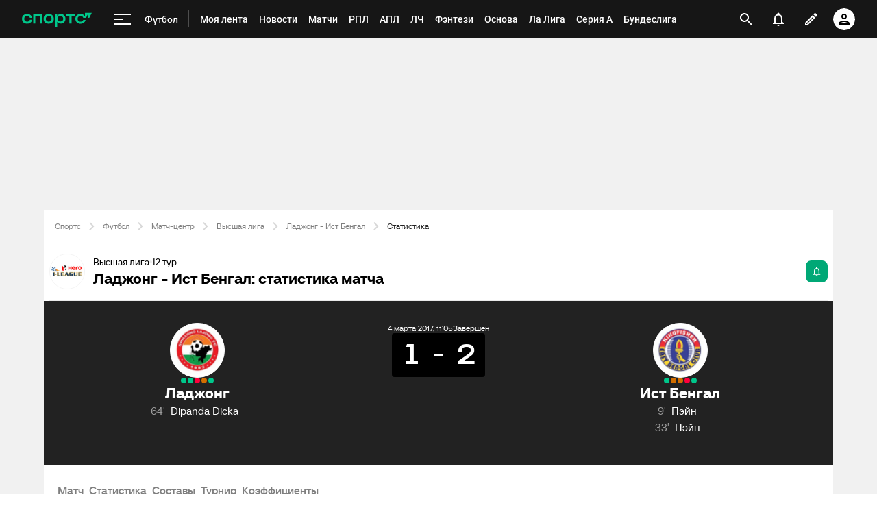

--- FILE ---
content_type: text/html;charset=utf-8
request_url: https://m.sports.ru/football/match/1178690/stat/
body_size: 118650
content:
<!DOCTYPE html>
<html prefix="og: https://ogp.me/ns# video: https://ogp.me/ns/video# ya: https://webmaster.yandex.ru/vocabularies/ fb: https://ogp.me/ns/fb# profile: https://ogp.me/ns/profile# collection: https://ogp.me/ns/collection#">
<head>
    <meta http-equiv="Content-Type" content="text/html; charset=UTF-8">
    <meta name="viewport" content="width=device-width, initial-scale=1">
    <link rel="Shortcut Icon" type="image/x-icon" href="/favicon.ico?v=2">
    <title>Ладжонг - Ист Бенгал статистика матча, голы, передачи, карточки, замены, история личных встреч на Sports.ru</title>
<script>
    (function(){
        var analyticsData = {
            event: "page_data",
            page_id: 1178690,
            page_type: 'online',
            page_section: [208],
            page_tags: {
                main: [161008948,73430875,73430902],
                other: [],
            },
            service_name: 'football-online',
            service_version: '1.0.0',
            page_online_state: 'after',
        };
        window.dataLayer = window.dataLayer || [];
        window.Sports = window.Sports || {};
        window.dataLayer.push(analyticsData);
        window.dataLayer = window.dataLayer || [];
    })()</script>
<script defer>
(function () {
    window.Sports = window.Sports || {};
    var stmId = 'MT88Z7Z2';
    var gtmId = 'GTM-'+stmId;
    var gtmPath = 'https://www.googletagmanager.com/gtm.js?id=';
    var gtmProxyPath = 'https://t.sports.ru/manager/'+stmId+'.js?l=dataLayer';
    function gtm (w,d,s,l,i,p){
        w[l]=w[l]||[];
        w[l].push({'gtm.start':new Date().getTime(),event:'gtm.js'});
        var f=d.getElementsByTagName(s)[0],j=d.createElement(s),dl=l!='dataLayer'?'&l='+l:'';
        j.async=true;
        j.src=p+i+dl;
        j.onerror = function(){
            window.Sports.queueOfErrors =  window.Sports.queueOfErrors || [];
            window.Sports.queueOfErrors.push({ message: '[SPORTS][GTM]: не удалось загрузить скрипт stm' });
            if (p === gtmPath) return;
            j.remove();
            gtm(window,document,'script','dataLayer',gtmId,gtmPath);
        };
        f.parentNode.insertBefore(j,f);
    }
    gtm(window,document,'script','dataLayer','',gtmProxyPath);
})();
</script>
<script defer>
    (function (w, d, s, l, i) {
        w[l] = w[l] || [];
        w[l].push({ "gtm.start": new Date().getTime(), event: "gtm.js" });
        var f = d.getElementsByTagName(s)[0],
            j = d.createElement(s),
            dl = l != "dataLayer" ? "&l=" + l : "";
        j.async = true;
        j.src = "https://www.googletagmanager.com/gtm.js?id=" + i + dl;
        f.parentNode.insertBefore(j, f);
    })(window, document, "script", "dataLayer", "GTM-5H24MV2W");
</script>
<script defer>
(function () {
    var scriptSrc = 'https://dumpster.cdn.sports.ru/1/17/2b6e52a3d705646b58ef7fffde62b.js';
    var script = document.createElement('script');
    script.src = scriptSrc;
    script.async = true;
    document.head.appendChild(script);
    script.onload = function() {
        detectIncognito().then((result) => {
            localStorage.setItem('incognito-mode', result.isPrivate);
        });
    };
})();
</script>
<link href="https://www.sports.ru/football/match/1178690/stat/" rel="canonical">
<link href="https://m.sports.ru/football/match/1178690/stat/" rel="alternate" media="only screen and (max-width: 640px)">
<link href="https://www.sports.ru/imaginarium/images/match/1178690.jpeg?hash=df513ba9b91e3d3f73f03f5e142ee982" rel="image_src">
<meta name="description" content="Статистика личных встреч Ладжонг - Ист Бенгал, счет матча, история противостояния результаты всех встреч на Sports.ru.">
<meta property="og:title" content="Ладжонг - Ист Бенгал / 4 марта 2017, 14:05 - Высшая лига / трансляция на Sports.ru">
<meta property="og:description" content="Обзор, статистика, результаты матчей и все голы на Sports.ru">
<meta property="og:site_name" content="Спортс’’">
<meta property="og:url" content="https://www.sports.ru/football/match/1178690/">
<meta property="og:image" content="https://www.sports.ru/imaginarium/images/match/1178690.jpeg?hash=df513ba9b91e3d3f73f03f5e142ee982">
<meta property="og:type" content="website">
<meta property="al:ios:app_store_id" content="542339626">
<meta name="apple-itunes-app" content="app-id=542339626">
<meta property="al:ios:app_name" content="Sports.ru">
<meta property="al:ios:url" content="sports://match/1178690?category_id=208#online">
<meta property="al:android:package" content="ru.sports">
<meta property="al:android:app_name" content="Sports.ru">
<meta property="al:android:url" content="sports://match/1178690?category_id=208#online">
<meta property="sports:object_id" content="1178690">
<meta property="sports:object_class" content="match"><link rel="stylesheet" href="https://senoval-master.cdn.sports.ru/roberto-contentos/5/chat-widget/2026-01-22T07:09:14Z/client/assets/index-7bf92d7d.css"><link rel="stylesheet" href="https://senoval-master.cdn.sports.ru/main-ft/3/navigation-widget/client/assets/index-dad4e8cf.css"><link rel="stylesheet" href="https://senoval-master.cdn.sports.ru/roberto-contentos/2/recommendations-widget/client/assets/index-9a0f842e.css"><link rel="stylesheet" href="https://senoval-master.cdn.sports.ru/main-ft/2/footer-widget/client/assets/index-8ab099af.css">
    <link rel="stylesheet" href="https://senoval.cdn.sports.ru/online-fans/football-online/static/index.es-aa92d0c5.css">
<!--sports-services-styles-->
    <!--sports-services-scripts-->
  <script type="module" crossorigin src="https://senoval.cdn.sports.ru/online-fans/football-online/static/index-9b9118aa.js"></script>
  <link rel="modulepreload" crossorigin href="https://senoval.cdn.sports.ru/online-fans/football-online/static/_virtual___federation_fn_import-44c78eb0.js">
  <link rel="modulepreload" crossorigin href="https://senoval.cdn.sports.ru/online-fans/football-online/static/runtime-core.esm-bundler-8d21046d.js">
  <link rel="modulepreload" crossorigin href="https://senoval.cdn.sports.ru/online-fans/football-online/static/index.es-e6abbdbb.js">
  <link rel="stylesheet" href="https://senoval.cdn.sports.ru/online-fans/football-online/static/index-9e6d864f.css">
</head>
<body>

<div id="app"><div class="wrapper" data-v-0d634c01><div class="loader__wrapper" data-v-0d634c01 data-v-640dde09><div class="ui-lottie-container" title data-v-640dde09></div></div><!--[--><!--[--><header class="header" data-v-71a4da20><div class="header__smart-app" data-v-71a4da20><!----></div><div class="navigation-top" data-v-71a4da20><div class="navigation-top__wrapper" data-v-71a4da20><a href="/" class="navigation-top__logo" data-v-71a4da20><svg xmlns='http://www.w3.org/2000/svg ' width='102' height='26' viewBox='0 0 102 26' fill='none'><path d='M85.5238 19.5114C88.3622 19.5114 90.1267 18.3591 91.1239 17.3603C92.2747 16.2078 92.8118 14.825 92.8118 13.903H89.5129C89.206 14.9786 88.0553 16.592 85.5238 16.592C82.9922 16.592 81.2277 14.9018 81.2277 12.4433C81.2277 9.98482 82.9922 8.29462 85.5238 8.29462C87.9019 8.29462 89.206 9.75434 89.5129 10.9836H93.6556L96.2639 5.68248H96.6474V10.9836H98.4119L101.941 3.76257H91.8911V8.21856H91.5076C90.6636 6.75884 88.6691 5.37595 85.5238 5.37595C80.9208 5.37595 78.0058 8.21856 78.0058 12.4441C78.0058 16.6696 81.151 19.5121 85.5238 19.5121V19.5114Z' fill='#00C78B'/><path d='M7.55575 5.37048C5.39146 5.37048 3.53713 6.01226 2.19577 7.22365C0.800961 8.48161 0.0655823 10.2758 0.0655823 12.4107C0.0655823 14.5455 0.800961 16.3397 2.19577 17.5977C3.53868 18.8091 5.39146 19.4508 7.55575 19.4508C10.4523 19.4508 12.2121 18.3038 13.1776 17.3424C14.3392 16.1861 14.8577 14.7892 14.8577 13.9154V13.8526H11.5728L11.5604 13.8991C11.5535 13.9263 10.8049 16.5345 7.55575 16.5345C5.01719 16.5345 3.3124 14.8761 3.3124 12.4107C3.3124 9.94521 5.01719 8.28682 7.55575 8.28682C10.8049 8.28682 11.5527 10.8958 11.5604 10.9222L11.5728 10.9688H14.8577V10.9059C14.8577 10.0337 14.3377 8.63526 13.1776 7.47897C12.2121 6.51747 10.4539 5.37048 7.55575 5.37048Z' fill='#00C78B'/><path d='M16.4369 19.1769H19.5753V8.50488H26.7702V19.1776H29.9085V5.64441H16.4369V19.1776V19.1769Z' fill='#00C78B'/><path d='M44.4518 7.22365C43.1089 6.01226 41.2561 5.37048 39.0919 5.37048C36.9275 5.37048 35.0748 6.01226 33.7318 7.22365C32.3386 8.48161 31.6017 10.2758 31.6017 12.4107C31.6017 14.5455 32.337 16.3397 33.7318 17.5977C35.0748 18.8091 36.9275 19.4508 39.0919 19.4508C41.2561 19.4508 43.1089 18.8091 44.4518 17.5977C45.8451 16.3397 46.582 14.5455 46.582 12.4107C46.582 10.2758 45.8466 8.48161 44.4518 7.22365ZM43.3351 12.4107C43.3351 14.8761 41.6304 16.5345 39.0919 16.5345C36.5532 16.5345 34.8484 14.8761 34.8484 12.4107C34.8484 9.94521 36.5532 8.28682 39.0919 8.28682C41.6304 8.28682 43.3351 9.94521 43.3351 12.4107Z' fill='#00C78B'/><path d='M64.1737 8.50487H69.3679V19.1754L72.5063 19.2041V8.50487H77.7004V5.64441H64.173V8.50487H64.1737Z' fill='#00C78B'/><path d='M56.9099 5.37052C54.4644 5.37052 52.806 6.35143 51.7723 7.93298H51.4996V5.64212H48.3465V24.2375H51.4996V16.876H51.7723C52.8053 18.4576 54.4635 19.2756 56.9099 19.2756C60.7969 19.2756 63.5966 16.4127 63.5966 12.3766C63.5966 8.3404 60.796 5.36896 56.9099 5.36896V5.37052ZM56.0677 16.3304C53.5135 16.3304 51.7995 14.8583 51.7995 12.4053C51.7995 9.95223 53.5112 8.31557 56.0677 8.31557C58.624 8.31557 60.3358 9.86997 60.3358 12.323C60.3358 14.7761 58.5953 16.3304 56.0677 16.3304Z' fill='#00C78B'/></svg></a><!----><div id="popup-anchor-search" class="anchor-wrapper navigation-top__content" data-v-a6b6baeb data-v-71a4da20><!--[--><div class="navigation-content-block" data-v-76efcfc4 data-v-71a4da20><div id="popup-anchor-burger" class="anchor-wrapper" data-v-a6b6baeb data-v-76efcfc4><!--[--><div class="navigation-burger navigation-content-block__burger-desktop" data-v-76efcfc4><div class="navigation-burger__container"><button class="navigation-burger-button" aria-label="меню"><span class="navigation-burger-button__icon"><span></span><span></span><span></span></span></button><a class="navigation-burger-title" href="/football/" title="Футбол"><span class="navigation-burger-title__text">Футбол</span></a></div><div class="navigation-burger__dropdown" style="display:none;"><div class="navigation-burger__dropdown-arrow"></div></div></div><!--]--></div><nav id="navigation-navbar" class="navigation-navbar navigation-content-block__navbar" itemscope itemtype="https://schema.org/SiteNavigationElement" data-v-fa665c2f data-v-76efcfc4><ul class="navigation-navbar__list" itemprop="about" itemscope itemtype="https://schema.org/ItemList" data-v-fa665c2f><!--[--><li class="navigation-navbar__list-item" itemprop="itemListElement" itemscope itemtype="https://schema.org/ItemList" data-v-fa665c2f><a href="https://www.sports.ru/feed/" class="navigation-navbar__link" title target="_self" rel="nofollow" itemprop="url" data-v-fa665c2f><span class="navigation-navbar__link-content" itemprop="name" data-v-fa665c2f>Моя лента <!----></span></a></li><li class="navigation-navbar__list-item" itemprop="itemListElement" itemscope itemtype="https://schema.org/ItemList" data-v-fa665c2f><a href="/football/news/ " class="navigation-navbar__link" title target="_self" itemprop="url" data-v-fa665c2f><span class="navigation-navbar__link-content" itemprop="name" data-v-fa665c2f>Новости <!----></span></a></li><li class="navigation-navbar__list-item" itemprop="itemListElement" itemscope itemtype="https://schema.org/ItemList" data-v-fa665c2f><a href="/football/match/ " class="navigation-navbar__link" title target="_self" itemprop="url" data-v-fa665c2f><span class="navigation-navbar__link-content" itemprop="name" data-v-fa665c2f>Матчи <!----></span></a></li><li class="navigation-navbar__list-item" itemprop="itemListElement" itemscope itemtype="https://schema.org/ItemList" data-v-fa665c2f><a href="/football/tournament/rfpl/" class="navigation-navbar__link" title target="_self" itemprop="url" data-v-fa665c2f><span class="navigation-navbar__link-content" itemprop="name" data-v-fa665c2f>РПЛ <!----></span></a></li><li class="navigation-navbar__list-item" itemprop="itemListElement" itemscope itemtype="https://schema.org/ItemList" data-v-fa665c2f><a href="/football/tournament/premier-league/" class="navigation-navbar__link" title target="_self" itemprop="url" data-v-fa665c2f><span class="navigation-navbar__link-content" itemprop="name" data-v-fa665c2f>АПЛ <!----></span></a></li><li class="navigation-navbar__list-item" itemprop="itemListElement" itemscope itemtype="https://schema.org/ItemList" data-v-fa665c2f><a href="/football/tournament/ucl/" class="navigation-navbar__link" title target="_self" itemprop="url" data-v-fa665c2f><span class="navigation-navbar__link-content" itemprop="name" data-v-fa665c2f>ЛЧ <!----></span></a></li><li class="navigation-navbar__list-item" itemprop="itemListElement" itemscope itemtype="https://schema.org/ItemList" data-v-fa665c2f><a href="/fantasy/football/" class="navigation-navbar__link" title target="_self" itemprop="url" data-v-fa665c2f><span class="navigation-navbar__link-content" itemprop="name" data-v-fa665c2f>Фэнтези <!----></span></a></li><li class="navigation-navbar__list-item" itemprop="itemListElement" itemscope itemtype="https://schema.org/ItemList" data-v-fa665c2f><a href="/osnova/" class="navigation-navbar__link" title target="_self" itemprop="url" data-v-fa665c2f><span class="navigation-navbar__link-content" itemprop="name" data-v-fa665c2f>Основа <!----></span></a></li><li class="navigation-navbar__list-item" itemprop="itemListElement" itemscope itemtype="https://schema.org/ItemList" data-v-fa665c2f><a href="/football/tournament/la-liga/" class="navigation-navbar__link" title target="_self" itemprop="url" data-v-fa665c2f><span class="navigation-navbar__link-content" itemprop="name" data-v-fa665c2f>Ла Лига <!----></span></a></li><li class="navigation-navbar__list-item" itemprop="itemListElement" itemscope itemtype="https://schema.org/ItemList" data-v-fa665c2f><a href="/football/tournament/seria-a/" class="navigation-navbar__link" title target="_self" itemprop="url" data-v-fa665c2f><span class="navigation-navbar__link-content" itemprop="name" data-v-fa665c2f>Серия А <!----></span></a></li><li class="navigation-navbar__list-item" itemprop="itemListElement" itemscope itemtype="https://schema.org/ItemList" data-v-fa665c2f><a href="/football/tournament/bundesliga/" class="navigation-navbar__link" title target="_self" itemprop="url" data-v-fa665c2f><span class="navigation-navbar__link-content" itemprop="name" data-v-fa665c2f>Бундеслига <!----></span></a></li><li class="navigation-navbar__list-item" itemprop="itemListElement" itemscope itemtype="https://schema.org/ItemList" data-v-fa665c2f><a href="/football/transfers/" class="navigation-navbar__link" title target="_self" itemprop="url" data-v-fa665c2f><span class="navigation-navbar__link-content" itemprop="name" data-v-fa665c2f>Трансферы <!----></span></a></li><li class="navigation-navbar__list-item" itemprop="itemListElement" itemscope itemtype="https://schema.org/ItemList" data-v-fa665c2f><a href="/football/blogs/ " class="navigation-navbar__link" title target="_self" itemprop="url" data-v-fa665c2f><span class="navigation-navbar__link-content" itemprop="name" data-v-fa665c2f>Трибуна <!----></span></a></li><!--]--><!--[--><li class="navigation-navbar__list-item--additional" itemprop="itemListElement" itemscope itemtype="https://schema.org/ItemList" data-v-fa665c2f><a href="/" title="Главная" itemprop="url" data-v-fa665c2f><span itemprop="name" data-v-fa665c2f>Главная</span></a></li><li class="navigation-navbar__list-item--additional" itemprop="itemListElement" itemscope itemtype="https://schema.org/ItemList" data-v-fa665c2f><a href="https://sirena.world/apps_menu" title="Наши приложения" itemprop="url" data-v-fa665c2f><span itemprop="name" data-v-fa665c2f>Наши приложения</span></a></li><li class="navigation-navbar__list-item--additional" itemprop="itemListElement" itemscope itemtype="https://schema.org/ItemList" data-v-fa665c2f><a href="https://www.sports.ru/feed/" title="Моя лента" itemprop="url" data-v-fa665c2f><span itemprop="name" data-v-fa665c2f>Моя лента</span></a></li><li class="navigation-navbar__list-item--additional" itemprop="itemListElement" itemscope itemtype="https://schema.org/ItemList" data-v-fa665c2f><a href="https://video.sports.ru/" title="ВидеоСпортс&#39;&#39;" itemprop="url" data-v-fa665c2f><span itemprop="name" data-v-fa665c2f>ВидеоСпортс&#39;&#39;</span></a></li><li class="navigation-navbar__list-item--additional" itemprop="itemListElement" itemscope itemtype="https://schema.org/ItemList" data-v-fa665c2f><a href="/betting/" title="Ставки" itemprop="url" data-v-fa665c2f><span itemprop="name" data-v-fa665c2f>Ставки</span></a></li><li class="navigation-navbar__list-item--additional" itemprop="itemListElement" itemscope itemtype="https://schema.org/ItemList" data-v-fa665c2f><a href="/football/" title="Футбол" itemprop="url" data-v-fa665c2f><span itemprop="name" data-v-fa665c2f>Футбол</span></a></li><li class="navigation-navbar__list-item--additional" itemprop="itemListElement" itemscope itemtype="https://schema.org/ItemList" data-v-fa665c2f><a href="/football/tournament/" title="Турниры" itemprop="url" data-v-fa665c2f><span itemprop="name" data-v-fa665c2f>Турниры</span></a></li><li class="navigation-navbar__list-item--additional" itemprop="itemListElement" itemscope itemtype="https://schema.org/ItemList" data-v-fa665c2f><a href="/football/tournament/rfpl/" title="РПЛ" itemprop="url" data-v-fa665c2f><span itemprop="name" data-v-fa665c2f>РПЛ</span></a></li><li class="navigation-navbar__list-item--additional" itemprop="itemListElement" itemscope itemtype="https://schema.org/ItemList" data-v-fa665c2f><a href="/football/tournament/ucl/" title="Лига чемпионов" itemprop="url" data-v-fa665c2f><span itemprop="name" data-v-fa665c2f>Лига чемпионов</span></a></li><li class="navigation-navbar__list-item--additional" itemprop="itemListElement" itemscope itemtype="https://schema.org/ItemList" data-v-fa665c2f><a href="/football/tournament/premier-league/" title="АПЛ" itemprop="url" data-v-fa665c2f><span itemprop="name" data-v-fa665c2f>АПЛ</span></a></li><li class="navigation-navbar__list-item--additional" itemprop="itemListElement" itemscope itemtype="https://schema.org/ItemList" data-v-fa665c2f><a href="/football/tournament/la-liga/" title="Ла Лига" itemprop="url" data-v-fa665c2f><span itemprop="name" data-v-fa665c2f>Ла Лига</span></a></li><li class="navigation-navbar__list-item--additional" itemprop="itemListElement" itemscope itemtype="https://schema.org/ItemList" data-v-fa665c2f><a href="/football/tournament/uefa-europa-league/" title="Лига Европы" itemprop="url" data-v-fa665c2f><span itemprop="name" data-v-fa665c2f>Лига Европы</span></a></li><li class="navigation-navbar__list-item--additional" itemprop="itemListElement" itemscope itemtype="https://schema.org/ItemList" data-v-fa665c2f><a href="/football/tournament/bundesliga/" title="Бундеслига" itemprop="url" data-v-fa665c2f><span itemprop="name" data-v-fa665c2f>Бундеслига</span></a></li><li class="navigation-navbar__list-item--additional" itemprop="itemListElement" itemscope itemtype="https://schema.org/ItemList" data-v-fa665c2f><a href="/football/tournament/seria-a/" title="Серия А" itemprop="url" data-v-fa665c2f><span itemprop="name" data-v-fa665c2f>Серия А</span></a></li><li class="navigation-navbar__list-item--additional" itemprop="itemListElement" itemscope itemtype="https://schema.org/ItemList" data-v-fa665c2f><a href="/football/tournament/ligue-1/" title="Лига 1" itemprop="url" data-v-fa665c2f><span itemprop="name" data-v-fa665c2f>Лига 1</span></a></li><li class="navigation-navbar__list-item--additional" itemprop="itemListElement" itemscope itemtype="https://schema.org/ItemList" data-v-fa665c2f><a href="/football/tournament/chinese-super-league/" title="Китайская суперлига" itemprop="url" data-v-fa665c2f><span itemprop="name" data-v-fa665c2f>Китайская суперлига</span></a></li><li class="navigation-navbar__list-item--additional" itemprop="itemListElement" itemscope itemtype="https://schema.org/ItemList" data-v-fa665c2f><a href="/football/tournament/russian-cup/" title="Кубок России" itemprop="url" data-v-fa665c2f><span itemprop="name" data-v-fa665c2f>Кубок России</span></a></li><li class="navigation-navbar__list-item--additional" itemprop="itemListElement" itemscope itemtype="https://schema.org/ItemList" data-v-fa665c2f><a href="/football/tournament/1liga/" title="Первая лига" itemprop="url" data-v-fa665c2f><span itemprop="name" data-v-fa665c2f>Первая лига</span></a></li><li class="navigation-navbar__list-item--additional" itemprop="itemListElement" itemscope itemtype="https://schema.org/ItemList" data-v-fa665c2f><a href="/football/tournament/qazaqstan-premier-ligasy/" title="Казахстанская лига" itemprop="url" data-v-fa665c2f><span itemprop="name" data-v-fa665c2f>Казахстанская лига</span></a></li><li class="navigation-navbar__list-item--additional" itemprop="itemListElement" itemscope itemtype="https://schema.org/ItemList" data-v-fa665c2f><a href="/football/club/" title="Команды" itemprop="url" data-v-fa665c2f><span itemprop="name" data-v-fa665c2f>Команды</span></a></li><li class="navigation-navbar__list-item--additional" itemprop="itemListElement" itemscope itemtype="https://schema.org/ItemList" data-v-fa665c2f><a href="/football/team/russia/" title="Сборная России" itemprop="url" data-v-fa665c2f><span itemprop="name" data-v-fa665c2f>Сборная России</span></a></li><li class="navigation-navbar__list-item--additional" itemprop="itemListElement" itemscope itemtype="https://schema.org/ItemList" data-v-fa665c2f><a href="/football/club/zenit-st-petersburg/" title="Зенит" itemprop="url" data-v-fa665c2f><span itemprop="name" data-v-fa665c2f>Зенит</span></a></li><li class="navigation-navbar__list-item--additional" itemprop="itemListElement" itemscope itemtype="https://schema.org/ItemList" data-v-fa665c2f><a href="/football/club/spartak/" title="Спартак" itemprop="url" data-v-fa665c2f><span itemprop="name" data-v-fa665c2f>Спартак</span></a></li><li class="navigation-navbar__list-item--additional" itemprop="itemListElement" itemscope itemtype="https://schema.org/ItemList" data-v-fa665c2f><a href="/football/club/krasnodar/" title="Краснодар" itemprop="url" data-v-fa665c2f><span itemprop="name" data-v-fa665c2f>Краснодар</span></a></li><li class="navigation-navbar__list-item--additional" itemprop="itemListElement" itemscope itemtype="https://schema.org/ItemList" data-v-fa665c2f><a href="/football/club/real/" title="Реал Мадрид" itemprop="url" data-v-fa665c2f><span itemprop="name" data-v-fa665c2f>Реал Мадрид</span></a></li><li class="navigation-navbar__list-item--additional" itemprop="itemListElement" itemscope itemtype="https://schema.org/ItemList" data-v-fa665c2f><a href="/football/club/barcelona/" title="Барселона" itemprop="url" data-v-fa665c2f><span itemprop="name" data-v-fa665c2f>Барселона</span></a></li><li class="navigation-navbar__list-item--additional" itemprop="itemListElement" itemscope itemtype="https://schema.org/ItemList" data-v-fa665c2f><a href="/football/club/psg/" title="ПСЖ" itemprop="url" data-v-fa665c2f><span itemprop="name" data-v-fa665c2f>ПСЖ</span></a></li><li class="navigation-navbar__list-item--additional" itemprop="itemListElement" itemscope itemtype="https://schema.org/ItemList" data-v-fa665c2f><a href="/football/club/bayern/" title="Бавария" itemprop="url" data-v-fa665c2f><span itemprop="name" data-v-fa665c2f>Бавария</span></a></li><li class="navigation-navbar__list-item--additional" itemprop="itemListElement" itemscope itemtype="https://schema.org/ItemList" data-v-fa665c2f><a href="/football/club/mu/" title="МЮ" itemprop="url" data-v-fa665c2f><span itemprop="name" data-v-fa665c2f>МЮ</span></a></li><li class="navigation-navbar__list-item--additional" itemprop="itemListElement" itemscope itemtype="https://schema.org/ItemList" data-v-fa665c2f><a href="/football/club/manchester-city/" title="Манчестер Сити" itemprop="url" data-v-fa665c2f><span itemprop="name" data-v-fa665c2f>Манчестер Сити</span></a></li><li class="navigation-navbar__list-item--additional" itemprop="itemListElement" itemscope itemtype="https://schema.org/ItemList" data-v-fa665c2f><a href="/football/club/arsenal/" title="Арсенал" itemprop="url" data-v-fa665c2f><span itemprop="name" data-v-fa665c2f>Арсенал</span></a></li><li class="navigation-navbar__list-item--additional" itemprop="itemListElement" itemscope itemtype="https://schema.org/ItemList" data-v-fa665c2f><a href="/football/club/liverpool/" title="Ливерпуль" itemprop="url" data-v-fa665c2f><span itemprop="name" data-v-fa665c2f>Ливерпуль</span></a></li><li class="navigation-navbar__list-item--additional" itemprop="itemListElement" itemscope itemtype="https://schema.org/ItemList" data-v-fa665c2f><a href="/football/sportsman/" title="Игроки" itemprop="url" data-v-fa665c2f><span itemprop="name" data-v-fa665c2f>Игроки</span></a></li><li class="navigation-navbar__list-item--additional" itemprop="itemListElement" itemscope itemtype="https://schema.org/ItemList" data-v-fa665c2f><a href="/football/person/messi/" title="Месси" itemprop="url" data-v-fa665c2f><span itemprop="name" data-v-fa665c2f>Месси</span></a></li><li class="navigation-navbar__list-item--additional" itemprop="itemListElement" itemscope itemtype="https://schema.org/ItemList" data-v-fa665c2f><a href="/football/person/cristiano-ronaldo/" title="Роналду" itemprop="url" data-v-fa665c2f><span itemprop="name" data-v-fa665c2f>Роналду</span></a></li><li class="navigation-navbar__list-item--additional" itemprop="itemListElement" itemscope itemtype="https://schema.org/ItemList" data-v-fa665c2f><a href="/football/person/mbappe/" title="Мбаппе" itemprop="url" data-v-fa665c2f><span itemprop="name" data-v-fa665c2f>Мбаппе</span></a></li><li class="navigation-navbar__list-item--additional" itemprop="itemListElement" itemscope itemtype="https://schema.org/ItemList" data-v-fa665c2f><a href="/football/person/jude-bellingham/" title="Беллингем" itemprop="url" data-v-fa665c2f><span itemprop="name" data-v-fa665c2f>Беллингем</span></a></li><li class="navigation-navbar__list-item--additional" itemprop="itemListElement" itemscope itemtype="https://schema.org/ItemList" data-v-fa665c2f><a href="/football/person/salah/" title="Салах" itemprop="url" data-v-fa665c2f><span itemprop="name" data-v-fa665c2f>Салах</span></a></li><li class="navigation-navbar__list-item--additional" itemprop="itemListElement" itemscope itemtype="https://schema.org/ItemList" data-v-fa665c2f><a href="/football/person/vinicius/" title="Винисиус" itemprop="url" data-v-fa665c2f><span itemprop="name" data-v-fa665c2f>Винисиус</span></a></li><li class="navigation-navbar__list-item--additional" itemprop="itemListElement" itemscope itemtype="https://schema.org/ItemList" data-v-fa665c2f><a href="/football/person/lamine-yamal/" title="Ламин Ямаль" itemprop="url" data-v-fa665c2f><span itemprop="name" data-v-fa665c2f>Ламин Ямаль</span></a></li><li class="navigation-navbar__list-item--additional" itemprop="itemListElement" itemscope itemtype="https://schema.org/ItemList" data-v-fa665c2f><a href="/football/person/robert-lewandowski/" title="Левандовски" itemprop="url" data-v-fa665c2f><span itemprop="name" data-v-fa665c2f>Левандовски</span></a></li><li class="navigation-navbar__list-item--additional" itemprop="itemListElement" itemscope itemtype="https://schema.org/ItemList" data-v-fa665c2f><a href="/football/person/khvicha-kvaratskhelia/" title="Хвича" itemprop="url" data-v-fa665c2f><span itemprop="name" data-v-fa665c2f>Хвича</span></a></li><li class="navigation-navbar__list-item--additional" itemprop="itemListElement" itemscope itemtype="https://schema.org/ItemList" data-v-fa665c2f><a href="/football/person/dzyuba/" title="Дзюба" itemprop="url" data-v-fa665c2f><span itemprop="name" data-v-fa665c2f>Дзюба</span></a></li><li class="navigation-navbar__list-item--additional" itemprop="itemListElement" itemscope itemtype="https://schema.org/ItemList" data-v-fa665c2f><a href="/football/person/aleksandr-golovin/" title="Головин" itemprop="url" data-v-fa665c2f><span itemprop="name" data-v-fa665c2f>Головин</span></a></li><li class="navigation-navbar__list-item--additional" itemprop="itemListElement" itemscope itemtype="https://schema.org/ItemList" data-v-fa665c2f><a href="/football/person/aleksey-miranchuk/" title="Алексей Миранчук" itemprop="url" data-v-fa665c2f><span itemprop="name" data-v-fa665c2f>Алексей Миранчук</span></a></li><li class="navigation-navbar__list-item--additional" itemprop="itemListElement" itemscope itemtype="https://schema.org/ItemList" data-v-fa665c2f><a href="/hockey/" title="Хоккей" itemprop="url" data-v-fa665c2f><span itemprop="name" data-v-fa665c2f>Хоккей</span></a></li><li class="navigation-navbar__list-item--additional" itemprop="itemListElement" itemscope itemtype="https://schema.org/ItemList" data-v-fa665c2f><a href="/hockey/club/" title="Команды" itemprop="url" data-v-fa665c2f><span itemprop="name" data-v-fa665c2f>Команды</span></a></li><li class="navigation-navbar__list-item--additional" itemprop="itemListElement" itemscope itemtype="https://schema.org/ItemList" data-v-fa665c2f><a href="/hockey/club/washington-capitals/" title="Вашингтон" itemprop="url" data-v-fa665c2f><span itemprop="name" data-v-fa665c2f>Вашингтон</span></a></li><li class="navigation-navbar__list-item--additional" itemprop="itemListElement" itemscope itemtype="https://schema.org/ItemList" data-v-fa665c2f><a href="/hockey/club/ska/" title="СКА" itemprop="url" data-v-fa665c2f><span itemprop="name" data-v-fa665c2f>СКА</span></a></li><li class="navigation-navbar__list-item--additional" itemprop="itemListElement" itemscope itemtype="https://schema.org/ItemList" data-v-fa665c2f><a href="/hockey/club/cska/" title="ЦСКА" itemprop="url" data-v-fa665c2f><span itemprop="name" data-v-fa665c2f>ЦСКА</span></a></li><li class="navigation-navbar__list-item--additional" itemprop="itemListElement" itemscope itemtype="https://schema.org/ItemList" data-v-fa665c2f><a href="/hockey/club/avangard/" title="Авангард" itemprop="url" data-v-fa665c2f><span itemprop="name" data-v-fa665c2f>Авангард</span></a></li><li class="navigation-navbar__list-item--additional" itemprop="itemListElement" itemscope itemtype="https://schema.org/ItemList" data-v-fa665c2f><a href="/hockey/club/tampa-bay-lightning/" title="Тампа-Бэй" itemprop="url" data-v-fa665c2f><span itemprop="name" data-v-fa665c2f>Тампа-Бэй</span></a></li><li class="navigation-navbar__list-item--additional" itemprop="itemListElement" itemscope itemtype="https://schema.org/ItemList" data-v-fa665c2f><a href="/hockey/club/pittsburgh-penguins/" title="Питтсбург" itemprop="url" data-v-fa665c2f><span itemprop="name" data-v-fa665c2f>Питтсбург</span></a></li><li class="navigation-navbar__list-item--additional" itemprop="itemListElement" itemscope itemtype="https://schema.org/ItemList" data-v-fa665c2f><a href="/hockey/club/spartak/" title="Спартак" itemprop="url" data-v-fa665c2f><span itemprop="name" data-v-fa665c2f>Спартак</span></a></li><li class="navigation-navbar__list-item--additional" itemprop="itemListElement" itemscope itemtype="https://schema.org/ItemList" data-v-fa665c2f><a href="/hockey/club/dinamo/" title="Динамо Москва" itemprop="url" data-v-fa665c2f><span itemprop="name" data-v-fa665c2f>Динамо Москва</span></a></li><li class="navigation-navbar__list-item--additional" itemprop="itemListElement" itemscope itemtype="https://schema.org/ItemList" data-v-fa665c2f><a href="/hockey/club/new-york-rangers/" title="Рейнджерс" itemprop="url" data-v-fa665c2f><span itemprop="name" data-v-fa665c2f>Рейнджерс</span></a></li><li class="navigation-navbar__list-item--additional" itemprop="itemListElement" itemscope itemtype="https://schema.org/ItemList" data-v-fa665c2f><a href="/hockey/club/ak-bars/" title="Ак Барс" itemprop="url" data-v-fa665c2f><span itemprop="name" data-v-fa665c2f>Ак Барс</span></a></li><li class="navigation-navbar__list-item--additional" itemprop="itemListElement" itemscope itemtype="https://schema.org/ItemList" data-v-fa665c2f><a href="/hockey/club/metallurg-magnitogorsk/" title="Металлург Мг" itemprop="url" data-v-fa665c2f><span itemprop="name" data-v-fa665c2f>Металлург Мг</span></a></li><li class="navigation-navbar__list-item--additional" itemprop="itemListElement" itemscope itemtype="https://schema.org/ItemList" data-v-fa665c2f><a href="/hockey/club/lokomotiv-yaroslavl/" title="Локомотив" itemprop="url" data-v-fa665c2f><span itemprop="name" data-v-fa665c2f>Локомотив</span></a></li><li class="navigation-navbar__list-item--additional" itemprop="itemListElement" itemscope itemtype="https://schema.org/ItemList" data-v-fa665c2f><a href="/hockey/tournament/" title="Турниры" itemprop="url" data-v-fa665c2f><span itemprop="name" data-v-fa665c2f>Турниры</span></a></li><li class="navigation-navbar__list-item--additional" itemprop="itemListElement" itemscope itemtype="https://schema.org/ItemList" data-v-fa665c2f><a href="/hockey/tournament/nhl/" title="НХЛ" itemprop="url" data-v-fa665c2f><span itemprop="name" data-v-fa665c2f>НХЛ</span></a></li><li class="navigation-navbar__list-item--additional" itemprop="itemListElement" itemscope itemtype="https://schema.org/ItemList" data-v-fa665c2f><a href="/hockey/tournament/khl/" title="КХЛ" itemprop="url" data-v-fa665c2f><span itemprop="name" data-v-fa665c2f>КХЛ</span></a></li><li class="navigation-navbar__list-item--additional" itemprop="itemListElement" itemscope itemtype="https://schema.org/ItemList" data-v-fa665c2f><a href="/hockey/tournament/iihf-world-cup/" title="Чемпионат мира" itemprop="url" data-v-fa665c2f><span itemprop="name" data-v-fa665c2f>Чемпионат мира</span></a></li><li class="navigation-navbar__list-item--additional" itemprop="itemListElement" itemscope itemtype="https://schema.org/ItemList" data-v-fa665c2f><a href="/hockey/tournament/vhl/" title="ВХЛ" itemprop="url" data-v-fa665c2f><span itemprop="name" data-v-fa665c2f>ВХЛ</span></a></li><li class="navigation-navbar__list-item--additional" itemprop="itemListElement" itemscope itemtype="https://schema.org/ItemList" data-v-fa665c2f><a href="/hockey/tournament/mhl/" title="МХЛ" itemprop="url" data-v-fa665c2f><span itemprop="name" data-v-fa665c2f>МХЛ</span></a></li><li class="navigation-navbar__list-item--additional" itemprop="itemListElement" itemscope itemtype="https://schema.org/ItemList" data-v-fa665c2f><a href="/hockey/tournament/stanley-cup/" title="Кубок Стэнли" itemprop="url" data-v-fa665c2f><span itemprop="name" data-v-fa665c2f>Кубок Стэнли</span></a></li><li class="navigation-navbar__list-item--additional" itemprop="itemListElement" itemscope itemtype="https://schema.org/ItemList" data-v-fa665c2f><a href="/hockey/tournament/gagarin-cup/" title="Кубок Гагарина" itemprop="url" data-v-fa665c2f><span itemprop="name" data-v-fa665c2f>Кубок Гагарина</span></a></li><li class="navigation-navbar__list-item--additional" itemprop="itemListElement" itemscope itemtype="https://schema.org/ItemList" data-v-fa665c2f><a href="/hockey/sportsman/" title="Хоккеисты" itemprop="url" data-v-fa665c2f><span itemprop="name" data-v-fa665c2f>Хоккеисты</span></a></li><li class="navigation-navbar__list-item--additional" itemprop="itemListElement" itemscope itemtype="https://schema.org/ItemList" data-v-fa665c2f><a href="/hockey/person/alexander-ovechkin/" title="Александр Овечкин" itemprop="url" data-v-fa665c2f><span itemprop="name" data-v-fa665c2f>Александр Овечкин</span></a></li><li class="navigation-navbar__list-item--additional" itemprop="itemListElement" itemscope itemtype="https://schema.org/ItemList" data-v-fa665c2f><a href="/hockey/person/nikita-kucherov/" title="Никита Кучеров" itemprop="url" data-v-fa665c2f><span itemprop="name" data-v-fa665c2f>Никита Кучеров</span></a></li><li class="navigation-navbar__list-item--additional" itemprop="itemListElement" itemscope itemtype="https://schema.org/ItemList" data-v-fa665c2f><a href="/hockey/person/artemiy-panarin/" title="Артемий Панарин" itemprop="url" data-v-fa665c2f><span itemprop="name" data-v-fa665c2f>Артемий Панарин</span></a></li><li class="navigation-navbar__list-item--additional" itemprop="itemListElement" itemscope itemtype="https://schema.org/ItemList" data-v-fa665c2f><a href="/hockey/person/kirill-kaprizov/" title="Кирилл Капризов" itemprop="url" data-v-fa665c2f><span itemprop="name" data-v-fa665c2f>Кирилл Капризов</span></a></li><li class="navigation-navbar__list-item--additional" itemprop="itemListElement" itemscope itemtype="https://schema.org/ItemList" data-v-fa665c2f><a href="/hockey/person/evgeni-malkin/" title="Евгений Малкин" itemprop="url" data-v-fa665c2f><span itemprop="name" data-v-fa665c2f>Евгений Малкин</span></a></li><li class="navigation-navbar__list-item--additional" itemprop="itemListElement" itemscope itemtype="https://schema.org/ItemList" data-v-fa665c2f><a href="/hockey/person/nathan-mackinnon/" title="Нэтан Маккиннон" itemprop="url" data-v-fa665c2f><span itemprop="name" data-v-fa665c2f>Нэтан Маккиннон</span></a></li><li class="navigation-navbar__list-item--additional" itemprop="itemListElement" itemscope itemtype="https://schema.org/ItemList" data-v-fa665c2f><a href="/hockey/person/connor-mcdavid/" title="Коннор Макдэвид" itemprop="url" data-v-fa665c2f><span itemprop="name" data-v-fa665c2f>Коннор Макдэвид</span></a></li><li class="navigation-navbar__list-item--additional" itemprop="itemListElement" itemscope itemtype="https://schema.org/ItemList" data-v-fa665c2f><a href="/hockey/person/auston-matthews/" title="Остон Мэттьюс" itemprop="url" data-v-fa665c2f><span itemprop="name" data-v-fa665c2f>Остон Мэттьюс</span></a></li><li class="navigation-navbar__list-item--additional" itemprop="itemListElement" itemscope itemtype="https://schema.org/ItemList" data-v-fa665c2f><a href="/hockey/person/sidney-patrick-crosby/" title="Сидни Кросби" itemprop="url" data-v-fa665c2f><span itemprop="name" data-v-fa665c2f>Сидни Кросби</span></a></li><li class="navigation-navbar__list-item--additional" itemprop="itemListElement" itemscope itemtype="https://schema.org/ItemList" data-v-fa665c2f><a href="/hockey/person/andrei-svechnikov/" title="Андрей Свечников" itemprop="url" data-v-fa665c2f><span itemprop="name" data-v-fa665c2f>Андрей Свечников</span></a></li><li class="navigation-navbar__list-item--additional" itemprop="itemListElement" itemscope itemtype="https://schema.org/ItemList" data-v-fa665c2f><a href="/hockey/person/sergei-bobrovsky/" title="Сергей Бобровский" itemprop="url" data-v-fa665c2f><span itemprop="name" data-v-fa665c2f>Сергей Бобровский</span></a></li><li class="navigation-navbar__list-item--additional" itemprop="itemListElement" itemscope itemtype="https://schema.org/ItemList" data-v-fa665c2f><a href="/hockey/person/andrey-vasilevsky/" title="Андрей Василевский" itemprop="url" data-v-fa665c2f><span itemprop="name" data-v-fa665c2f>Андрей Василевский</span></a></li><li class="navigation-navbar__list-item--additional" itemprop="itemListElement" itemscope itemtype="https://schema.org/ItemList" data-v-fa665c2f><a href="/figure-skating/" title="Фигурное катание" itemprop="url" data-v-fa665c2f><span itemprop="name" data-v-fa665c2f>Фигурное катание</span></a></li><li class="navigation-navbar__list-item--additional" itemprop="itemListElement" itemscope itemtype="https://schema.org/ItemList" data-v-fa665c2f><a href="/figure-skating/sportsman/" title="Фигуристы" itemprop="url" data-v-fa665c2f><span itemprop="name" data-v-fa665c2f>Фигуристы</span></a></li><li class="navigation-navbar__list-item--additional" itemprop="itemListElement" itemscope itemtype="https://schema.org/ItemList" data-v-fa665c2f><a href="/figure-skating/person/kamila-valieva/" title="Камила Валиева" itemprop="url" data-v-fa665c2f><span itemprop="name" data-v-fa665c2f>Камила Валиева</span></a></li><li class="navigation-navbar__list-item--additional" itemprop="itemListElement" itemscope itemtype="https://schema.org/ItemList" data-v-fa665c2f><a href="/figure-skating/person/alexandra-trusova/" title="Александра Трусова" itemprop="url" data-v-fa665c2f><span itemprop="name" data-v-fa665c2f>Александра Трусова</span></a></li><li class="navigation-navbar__list-item--additional" itemprop="itemListElement" itemscope itemtype="https://schema.org/ItemList" data-v-fa665c2f><a href="/figure-skating/person/anna-shcherbakova/" title="Анна Щербакова" itemprop="url" data-v-fa665c2f><span itemprop="name" data-v-fa665c2f>Анна Щербакова</span></a></li><li class="navigation-navbar__list-item--additional" itemprop="itemListElement" itemscope itemtype="https://schema.org/ItemList" data-v-fa665c2f><a href="/figure-skating/person/elizaveta-tuktamisheva/" title="Елизавета Туктамышева" itemprop="url" data-v-fa665c2f><span itemprop="name" data-v-fa665c2f>Елизавета Туктамышева</span></a></li><li class="navigation-navbar__list-item--additional" itemprop="itemListElement" itemscope itemtype="https://schema.org/ItemList" data-v-fa665c2f><a href="/figure-skating/person/adeliya-petrosyan/" title="Аделия Петросян" itemprop="url" data-v-fa665c2f><span itemprop="name" data-v-fa665c2f>Аделия Петросян</span></a></li><li class="navigation-navbar__list-item--additional" itemprop="itemListElement" itemscope itemtype="https://schema.org/ItemList" data-v-fa665c2f><a href="/figure-skating/person/mark-kondratyuk/" title="Марк Кондратюк" itemprop="url" data-v-fa665c2f><span itemprop="name" data-v-fa665c2f>Марк Кондратюк</span></a></li><li class="navigation-navbar__list-item--additional" itemprop="itemListElement" itemscope itemtype="https://schema.org/ItemList" data-v-fa665c2f><a href="/figure-skating/person/sofia-samodelkina/" title="Софья Самоделкина" itemprop="url" data-v-fa665c2f><span itemprop="name" data-v-fa665c2f>Софья Самоделкина</span></a></li><li class="navigation-navbar__list-item--additional" itemprop="itemListElement" itemscope itemtype="https://schema.org/ItemList" data-v-fa665c2f><a href="/figure-skating/person/evgeni-semenenko/" title="Евгений Семененко" itemprop="url" data-v-fa665c2f><span itemprop="name" data-v-fa665c2f>Евгений Семененко</span></a></li><li class="navigation-navbar__list-item--additional" itemprop="itemListElement" itemscope itemtype="https://schema.org/ItemList" data-v-fa665c2f><a href="/figure-skating/person/mikhail-kolyada/" title="Михаил Коляда" itemprop="url" data-v-fa665c2f><span itemprop="name" data-v-fa665c2f>Михаил Коляда</span></a></li><li class="navigation-navbar__list-item--additional" itemprop="itemListElement" itemscope itemtype="https://schema.org/ItemList" data-v-fa665c2f><a href="/figure-skating/person/alina-zagitova/" title="Алина Загитова" itemprop="url" data-v-fa665c2f><span itemprop="name" data-v-fa665c2f>Алина Загитова</span></a></li><li class="navigation-navbar__list-item--additional" itemprop="itemListElement" itemscope itemtype="https://schema.org/ItemList" data-v-fa665c2f><a href="/figure-skating/person/eteri-tutberidze/" title="Этери Тутберидзе" itemprop="url" data-v-fa665c2f><span itemprop="name" data-v-fa665c2f>Этери Тутберидзе</span></a></li><li class="navigation-navbar__list-item--additional" itemprop="itemListElement" itemscope itemtype="https://schema.org/ItemList" data-v-fa665c2f><a href="/figure-skating/person/evgeni-plushenko/" title="Евгений Плющенко" itemprop="url" data-v-fa665c2f><span itemprop="name" data-v-fa665c2f>Евгений Плющенко</span></a></li><li class="navigation-navbar__list-item--additional" itemprop="itemListElement" itemscope itemtype="https://schema.org/ItemList" data-v-fa665c2f><a href="/figure-skating/tournament/" title="Турниры" itemprop="url" data-v-fa665c2f><span itemprop="name" data-v-fa665c2f>Турниры</span></a></li><li class="navigation-navbar__list-item--additional" itemprop="itemListElement" itemscope itemtype="https://schema.org/ItemList" data-v-fa665c2f><a href="/figure-skating/tournament/junior-grand-prix/" title="Гран-при среди юниоров" itemprop="url" data-v-fa665c2f><span itemprop="name" data-v-fa665c2f>Гран-при среди юниоров</span></a></li><li class="navigation-navbar__list-item--additional" itemprop="itemListElement" itemscope itemtype="https://schema.org/ItemList" data-v-fa665c2f><a href="/figure-skating/tournament/test-runs/" title="Контрольные прокаты" itemprop="url" data-v-fa665c2f><span itemprop="name" data-v-fa665c2f>Контрольные прокаты</span></a></li><li class="navigation-navbar__list-item--additional" itemprop="itemListElement" itemscope itemtype="https://schema.org/ItemList" data-v-fa665c2f><a href="/figure-skating/tournament/russian-championships/" title="Чемпионат России" itemprop="url" data-v-fa665c2f><span itemprop="name" data-v-fa665c2f>Чемпионат России</span></a></li><li class="navigation-navbar__list-item--additional" itemprop="itemListElement" itemscope itemtype="https://schema.org/ItemList" data-v-fa665c2f><a href="/figure-skating/tournament/russian-cup/" title="Кубок России" itemprop="url" data-v-fa665c2f><span itemprop="name" data-v-fa665c2f>Кубок России</span></a></li><li class="navigation-navbar__list-item--additional" itemprop="itemListElement" itemscope itemtype="https://schema.org/ItemList" data-v-fa665c2f><a href="/figure-skating/tournament/isu-challenger-series/" title="ISU Challenger Series" itemprop="url" data-v-fa665c2f><span itemprop="name" data-v-fa665c2f>ISU Challenger Series</span></a></li><li class="navigation-navbar__list-item--additional" itemprop="itemListElement" itemscope itemtype="https://schema.org/ItemList" data-v-fa665c2f><a href="/figure-skating/tournament/lednikoviy-period-show/" title="Шоу «Ледниковый период»" itemprop="url" data-v-fa665c2f><span itemprop="name" data-v-fa665c2f>Шоу «Ледниковый период»</span></a></li><li class="navigation-navbar__list-item--additional" itemprop="itemListElement" itemscope itemtype="https://schema.org/ItemList" data-v-fa665c2f><a href="/figure-skating/club/" title="Сборные" itemprop="url" data-v-fa665c2f><span itemprop="name" data-v-fa665c2f>Сборные</span></a></li><li class="navigation-navbar__list-item--additional" itemprop="itemListElement" itemscope itemtype="https://schema.org/ItemList" data-v-fa665c2f><a href="/figure-skating/team/russia/" title="Сборная России" itemprop="url" data-v-fa665c2f><span itemprop="name" data-v-fa665c2f>Сборная России</span></a></li><li class="navigation-navbar__list-item--additional" itemprop="itemListElement" itemscope itemtype="https://schema.org/ItemList" data-v-fa665c2f><a href="/figure-skating/team/japan/" title="Сборная Японии" itemprop="url" data-v-fa665c2f><span itemprop="name" data-v-fa665c2f>Сборная Японии</span></a></li><li class="navigation-navbar__list-item--additional" itemprop="itemListElement" itemscope itemtype="https://schema.org/ItemList" data-v-fa665c2f><a href="/figure-skating/team/usa/" title="Сборная США" itemprop="url" data-v-fa665c2f><span itemprop="name" data-v-fa665c2f>Сборная США</span></a></li><li class="navigation-navbar__list-item--additional" itemprop="itemListElement" itemscope itemtype="https://schema.org/ItemList" data-v-fa665c2f><a href="/figure-skating/team/canada/" title="Сборная Канады" itemprop="url" data-v-fa665c2f><span itemprop="name" data-v-fa665c2f>Сборная Канады</span></a></li><li class="navigation-navbar__list-item--additional" itemprop="itemListElement" itemscope itemtype="https://schema.org/ItemList" data-v-fa665c2f><a href="/figure-skating/team/france/" title="Сборная Франции" itemprop="url" data-v-fa665c2f><span itemprop="name" data-v-fa665c2f>Сборная Франции</span></a></li><li class="navigation-navbar__list-item--additional" itemprop="itemListElement" itemscope itemtype="https://schema.org/ItemList" data-v-fa665c2f><a href="/basketball/" title="Баскетбол" itemprop="url" data-v-fa665c2f><span itemprop="name" data-v-fa665c2f>Баскетбол</span></a></li><li class="navigation-navbar__list-item--additional" itemprop="itemListElement" itemscope itemtype="https://schema.org/ItemList" data-v-fa665c2f><a href="/basketball/club/" title="Команды" itemprop="url" data-v-fa665c2f><span itemprop="name" data-v-fa665c2f>Команды</span></a></li><li class="navigation-navbar__list-item--additional" itemprop="itemListElement" itemscope itemtype="https://schema.org/ItemList" data-v-fa665c2f><a href="/basketball/club/los-angeles-lakers/" title="Лос-Анджелес Лейкерс" itemprop="url" data-v-fa665c2f><span itemprop="name" data-v-fa665c2f>Лос-Анджелес Лейкерс</span></a></li><li class="navigation-navbar__list-item--additional" itemprop="itemListElement" itemscope itemtype="https://schema.org/ItemList" data-v-fa665c2f><a href="/basketball/club/bk-cska/" title="ЦСКА" itemprop="url" data-v-fa665c2f><span itemprop="name" data-v-fa665c2f>ЦСКА</span></a></li><li class="navigation-navbar__list-item--additional" itemprop="itemListElement" itemscope itemtype="https://schema.org/ItemList" data-v-fa665c2f><a href="/basketball/club/boston-celtics/" title="Бостон Селтикс" itemprop="url" data-v-fa665c2f><span itemprop="name" data-v-fa665c2f>Бостон Селтикс</span></a></li><li class="navigation-navbar__list-item--additional" itemprop="itemListElement" itemscope itemtype="https://schema.org/ItemList" data-v-fa665c2f><a href="/basketball/club/golden-state-warriors/" title="Голден Стэйт Уорриорз" itemprop="url" data-v-fa665c2f><span itemprop="name" data-v-fa665c2f>Голден Стэйт Уорриорз</span></a></li><li class="navigation-navbar__list-item--additional" itemprop="itemListElement" itemscope itemtype="https://schema.org/ItemList" data-v-fa665c2f><a href="/basketball/club/milwaukee-bucks/" title="Милуоки Бакс" itemprop="url" data-v-fa665c2f><span itemprop="name" data-v-fa665c2f>Милуоки Бакс</span></a></li><li class="navigation-navbar__list-item--additional" itemprop="itemListElement" itemscope itemtype="https://schema.org/ItemList" data-v-fa665c2f><a href="/basketball/club/philadelphia-76ers/" title="Филадельфия" itemprop="url" data-v-fa665c2f><span itemprop="name" data-v-fa665c2f>Филадельфия</span></a></li><li class="navigation-navbar__list-item--additional" itemprop="itemListElement" itemscope itemtype="https://schema.org/ItemList" data-v-fa665c2f><a href="/basketball/club/dallas-mavericks/" title="Даллас Маверикс" itemprop="url" data-v-fa665c2f><span itemprop="name" data-v-fa665c2f>Даллас Маверикс</span></a></li><li class="navigation-navbar__list-item--additional" itemprop="itemListElement" itemscope itemtype="https://schema.org/ItemList" data-v-fa665c2f><a href="/brooklyn-nets/" title="Бруклин Нетс" itemprop="url" data-v-fa665c2f><span itemprop="name" data-v-fa665c2f>Бруклин Нетс</span></a></li><li class="navigation-navbar__list-item--additional" itemprop="itemListElement" itemscope itemtype="https://schema.org/ItemList" data-v-fa665c2f><a href="/basketball/club/denver-nuggets/" title="Денвер Наггетс" itemprop="url" data-v-fa665c2f><span itemprop="name" data-v-fa665c2f>Денвер Наггетс</span></a></li><li class="navigation-navbar__list-item--additional" itemprop="itemListElement" itemscope itemtype="https://schema.org/ItemList" data-v-fa665c2f><a href="/basketball/club/minnesota-timberwolves/" title="Миннесота" itemprop="url" data-v-fa665c2f><span itemprop="name" data-v-fa665c2f>Миннесота</span></a></li><li class="navigation-navbar__list-item--additional" itemprop="itemListElement" itemscope itemtype="https://schema.org/ItemList" data-v-fa665c2f><a href="/basketball/club/zenit/" title="Зенит" itemprop="url" data-v-fa665c2f><span itemprop="name" data-v-fa665c2f>Зенит</span></a></li><li class="navigation-navbar__list-item--additional" itemprop="itemListElement" itemscope itemtype="https://schema.org/ItemList" data-v-fa665c2f><a href="/basketball/team/russia/" title="Сборная России" itemprop="url" data-v-fa665c2f><span itemprop="name" data-v-fa665c2f>Сборная России</span></a></li><li class="navigation-navbar__list-item--additional" itemprop="itemListElement" itemscope itemtype="https://schema.org/ItemList" data-v-fa665c2f><a href="/basketball/team/usa/" title="Сборная США" itemprop="url" data-v-fa665c2f><span itemprop="name" data-v-fa665c2f>Сборная США</span></a></li><li class="navigation-navbar__list-item--additional" itemprop="itemListElement" itemscope itemtype="https://schema.org/ItemList" data-v-fa665c2f><a href="/basketball/tournament/" title="Турниры" itemprop="url" data-v-fa665c2f><span itemprop="name" data-v-fa665c2f>Турниры</span></a></li><li class="navigation-navbar__list-item--additional" itemprop="itemListElement" itemscope itemtype="https://schema.org/ItemList" data-v-fa665c2f><a href="/basketball/tournament/nba/" title="НБА" itemprop="url" data-v-fa665c2f><span itemprop="name" data-v-fa665c2f>НБА</span></a></li><li class="navigation-navbar__list-item--additional" itemprop="itemListElement" itemscope itemtype="https://schema.org/ItemList" data-v-fa665c2f><a href="/basketball/tournament/vtb-league/" title="Единая лига ВТБ" itemprop="url" data-v-fa665c2f><span itemprop="name" data-v-fa665c2f>Единая лига ВТБ</span></a></li><li class="navigation-navbar__list-item--additional" itemprop="itemListElement" itemscope itemtype="https://schema.org/ItemList" data-v-fa665c2f><a href="/basketball/tournament/euroleague/" title="Евролига" itemprop="url" data-v-fa665c2f><span itemprop="name" data-v-fa665c2f>Евролига</span></a></li><li class="navigation-navbar__list-item--additional" itemprop="itemListElement" itemscope itemtype="https://schema.org/ItemList" data-v-fa665c2f><a href="/basketball/tournament/nba-play-off/" title="НБА плей-офф" itemprop="url" data-v-fa665c2f><span itemprop="name" data-v-fa665c2f>НБА плей-офф</span></a></li><li class="navigation-navbar__list-item--additional" itemprop="itemListElement" itemscope itemtype="https://schema.org/ItemList" data-v-fa665c2f><a href="/tribuna/blogs/salarycap/811726.html" title="Зарплаты НБА" itemprop="url" data-v-fa665c2f><span itemprop="name" data-v-fa665c2f>Зарплаты НБА</span></a></li><li class="navigation-navbar__list-item--additional" itemprop="itemListElement" itemscope itemtype="https://schema.org/ItemList" data-v-fa665c2f><a href="/basketball/sportsman/" title="Баскетболисты" itemprop="url" data-v-fa665c2f><span itemprop="name" data-v-fa665c2f>Баскетболисты</span></a></li><li class="navigation-navbar__list-item--additional" itemprop="itemListElement" itemscope itemtype="https://schema.org/ItemList" data-v-fa665c2f><a href="/basketball/person/lebron-james/" title="Леброн Джеймс" itemprop="url" data-v-fa665c2f><span itemprop="name" data-v-fa665c2f>Леброн Джеймс</span></a></li><li class="navigation-navbar__list-item--additional" itemprop="itemListElement" itemscope itemtype="https://schema.org/ItemList" data-v-fa665c2f><a href="/basketball/person/wardell-stephen-curry-ii/" title="Стефен Карри" itemprop="url" data-v-fa665c2f><span itemprop="name" data-v-fa665c2f>Стефен Карри</span></a></li><li class="navigation-navbar__list-item--additional" itemprop="itemListElement" itemscope itemtype="https://schema.org/ItemList" data-v-fa665c2f><a href="/basketball/person/nikola-jokic/" title="Никола Йокич" itemprop="url" data-v-fa665c2f><span itemprop="name" data-v-fa665c2f>Никола Йокич</span></a></li><li class="navigation-navbar__list-item--additional" itemprop="itemListElement" itemscope itemtype="https://schema.org/ItemList" data-v-fa665c2f><a href="/basketball/person/luka-donchic/" title="Лука Дончич" itemprop="url" data-v-fa665c2f><span itemprop="name" data-v-fa665c2f>Лука Дончич</span></a></li><li class="navigation-navbar__list-item--additional" itemprop="itemListElement" itemscope itemtype="https://schema.org/ItemList" data-v-fa665c2f><a href="/basketball/person/giannis-antetokounmpo/" title="Яннис Адетокумбо" itemprop="url" data-v-fa665c2f><span itemprop="name" data-v-fa665c2f>Яннис Адетокумбо</span></a></li><li class="navigation-navbar__list-item--additional" itemprop="itemListElement" itemscope itemtype="https://schema.org/ItemList" data-v-fa665c2f><a href="/basketball/person/shai-gilgeous-alexander/" title="Гилджес-Александер" itemprop="url" data-v-fa665c2f><span itemprop="name" data-v-fa665c2f>Гилджес-Александер</span></a></li><li class="navigation-navbar__list-item--additional" itemprop="itemListElement" itemscope itemtype="https://schema.org/ItemList" data-v-fa665c2f><a href="/basketball/person/victor-wembanyama/" title="Виктор Вембаньяма" itemprop="url" data-v-fa665c2f><span itemprop="name" data-v-fa665c2f>Виктор Вембаньяма</span></a></li><li class="navigation-navbar__list-item--additional" itemprop="itemListElement" itemscope itemtype="https://schema.org/ItemList" data-v-fa665c2f><a href="/basketball/person/kevin-wayne-durant/" title="Кевин Дюрэнт" itemprop="url" data-v-fa665c2f><span itemprop="name" data-v-fa665c2f>Кевин Дюрэнт</span></a></li><li class="navigation-navbar__list-item--additional" itemprop="itemListElement" itemscope itemtype="https://schema.org/ItemList" data-v-fa665c2f><a href="/basketball/person/james-edward-harden/" title="Джеймс Харден" itemprop="url" data-v-fa665c2f><span itemprop="name" data-v-fa665c2f>Джеймс Харден</span></a></li><li class="navigation-navbar__list-item--additional" itemprop="itemListElement" itemscope itemtype="https://schema.org/ItemList" data-v-fa665c2f><a href="/basketball/person/kyrie-andrew-irving/" title="Кайри Ирвинг" itemprop="url" data-v-fa665c2f><span itemprop="name" data-v-fa665c2f>Кайри Ирвинг</span></a></li><li class="navigation-navbar__list-item--additional" itemprop="itemListElement" itemscope itemtype="https://schema.org/ItemList" data-v-fa665c2f><a href="/basketball/person/ja-morant/" title="Джа Морэнт" itemprop="url" data-v-fa665c2f><span itemprop="name" data-v-fa665c2f>Джа Морэнт</span></a></li><li class="navigation-navbar__list-item--additional" itemprop="itemListElement" itemscope itemtype="https://schema.org/ItemList" data-v-fa665c2f><a href="/basketball/person/jayson-tatum/" title="Джейсон Тейтум" itemprop="url" data-v-fa665c2f><span itemprop="name" data-v-fa665c2f>Джейсон Тейтум</span></a></li><li class="navigation-navbar__list-item--additional" itemprop="itemListElement" itemscope itemtype="https://schema.org/ItemList" data-v-fa665c2f><a href="/basketball/person/joel-embiid/" title="Джоэл Эмбиид" itemprop="url" data-v-fa665c2f><span itemprop="name" data-v-fa665c2f>Джоэл Эмбиид</span></a></li><li class="navigation-navbar__list-item--additional" itemprop="itemListElement" itemscope itemtype="https://schema.org/ItemList" data-v-fa665c2f><a href="/tennis/" title="Теннис" itemprop="url" data-v-fa665c2f><span itemprop="name" data-v-fa665c2f>Теннис</span></a></li><li class="navigation-navbar__list-item--additional" itemprop="itemListElement" itemscope itemtype="https://schema.org/ItemList" data-v-fa665c2f><a href="/tennis/tournament/" title="Турниры" itemprop="url" data-v-fa665c2f><span itemprop="name" data-v-fa665c2f>Турниры</span></a></li><li class="navigation-navbar__list-item--additional" itemprop="itemListElement" itemscope itemtype="https://schema.org/ItemList" data-v-fa665c2f><a href="/tennis/tournament/australian-open/" title="Australian Open" itemprop="url" data-v-fa665c2f><span itemprop="name" data-v-fa665c2f>Australian Open</span></a></li><li class="navigation-navbar__list-item--additional" itemprop="itemListElement" itemscope itemtype="https://schema.org/ItemList" data-v-fa665c2f><a href="/tennis/tournament/roland-garros/" title="Ролан Гаррос" itemprop="url" data-v-fa665c2f><span itemprop="name" data-v-fa665c2f>Ролан Гаррос</span></a></li><li class="navigation-navbar__list-item--additional" itemprop="itemListElement" itemscope itemtype="https://schema.org/ItemList" data-v-fa665c2f><a href="/tennis/tournament/wimbledon/" title="Уимблдон" itemprop="url" data-v-fa665c2f><span itemprop="name" data-v-fa665c2f>Уимблдон</span></a></li><li class="navigation-navbar__list-item--additional" itemprop="itemListElement" itemscope itemtype="https://schema.org/ItemList" data-v-fa665c2f><a href="/tennis/tournament/us-open/" title="US Open" itemprop="url" data-v-fa665c2f><span itemprop="name" data-v-fa665c2f>US Open</span></a></li><li class="navigation-navbar__list-item--additional" itemprop="itemListElement" itemscope itemtype="https://schema.org/ItemList" data-v-fa665c2f><a href="/tennis/tournament/davis-cup/" title="Кубок Дэвиса" itemprop="url" data-v-fa665c2f><span itemprop="name" data-v-fa665c2f>Кубок Дэвиса</span></a></li><li class="navigation-navbar__list-item--additional" itemprop="itemListElement" itemscope itemtype="https://schema.org/ItemList" data-v-fa665c2f><a href="/tennis/sportsman/" title="Теннисисты" itemprop="url" data-v-fa665c2f><span itemprop="name" data-v-fa665c2f>Теннисисты</span></a></li><li class="navigation-navbar__list-item--additional" itemprop="itemListElement" itemscope itemtype="https://schema.org/ItemList" data-v-fa665c2f><a href="/tennis/person/novak-djokovic/" title="Новак Джокович" itemprop="url" data-v-fa665c2f><span itemprop="name" data-v-fa665c2f>Новак Джокович</span></a></li><li class="navigation-navbar__list-item--additional" itemprop="itemListElement" itemscope itemtype="https://schema.org/ItemList" data-v-fa665c2f><a href="/tennis/person/carlos-alcaraz/" title="Карлос Алькарас" itemprop="url" data-v-fa665c2f><span itemprop="name" data-v-fa665c2f>Карлос Алькарас</span></a></li><li class="navigation-navbar__list-item--additional" itemprop="itemListElement" itemscope itemtype="https://schema.org/ItemList" data-v-fa665c2f><a href="/tennis/person/nadal/" title="Рафаэль Надаль" itemprop="url" data-v-fa665c2f><span itemprop="name" data-v-fa665c2f>Рафаэль Надаль</span></a></li><li class="navigation-navbar__list-item--additional" itemprop="itemListElement" itemscope itemtype="https://schema.org/ItemList" data-v-fa665c2f><a href="/tennis/person/mirra-andreeva/" title="Мирра Андреева" itemprop="url" data-v-fa665c2f><span itemprop="name" data-v-fa665c2f>Мирра Андреева</span></a></li><li class="navigation-navbar__list-item--additional" itemprop="itemListElement" itemscope itemtype="https://schema.org/ItemList" data-v-fa665c2f><a href="/tennis/person/iga-swiatek/" title="Ига Швентек" itemprop="url" data-v-fa665c2f><span itemprop="name" data-v-fa665c2f>Ига Швентек</span></a></li><li class="navigation-navbar__list-item--additional" itemprop="itemListElement" itemscope itemtype="https://schema.org/ItemList" data-v-fa665c2f><a href="/tennis/person/andrey-rublev/" title="Андрей Рублев" itemprop="url" data-v-fa665c2f><span itemprop="name" data-v-fa665c2f>Андрей Рублев</span></a></li><li class="navigation-navbar__list-item--additional" itemprop="itemListElement" itemscope itemtype="https://schema.org/ItemList" data-v-fa665c2f><a href="/tennis/person/sharapova/" title="Мария Шарапова" itemprop="url" data-v-fa665c2f><span itemprop="name" data-v-fa665c2f>Мария Шарапова</span></a></li><li class="navigation-navbar__list-item--additional" itemprop="itemListElement" itemscope itemtype="https://schema.org/ItemList" data-v-fa665c2f><a href="/tennis/person/arina-sobolenko/" title="Арина Соболенко" itemprop="url" data-v-fa665c2f><span itemprop="name" data-v-fa665c2f>Арина Соболенко</span></a></li><li class="navigation-navbar__list-item--additional" itemprop="itemListElement" itemscope itemtype="https://schema.org/ItemList" data-v-fa665c2f><a href="/tennis/person/karen-khachanov/" title="Карен Хачанов" itemprop="url" data-v-fa665c2f><span itemprop="name" data-v-fa665c2f>Карен Хачанов</span></a></li><li class="navigation-navbar__list-item--additional" itemprop="itemListElement" itemscope itemtype="https://schema.org/ItemList" data-v-fa665c2f><a href="/tennis/person/daniil-medvedev/" title="Даниил Медведев" itemprop="url" data-v-fa665c2f><span itemprop="name" data-v-fa665c2f>Даниил Медведев</span></a></li><li class="navigation-navbar__list-item--additional" itemprop="itemListElement" itemscope itemtype="https://schema.org/ItemList" data-v-fa665c2f><a href="/tennis/person/stefanos-tsitsipas/" title="Стефанос Циципас" itemprop="url" data-v-fa665c2f><span itemprop="name" data-v-fa665c2f>Стефанос Циципас</span></a></li><li class="navigation-navbar__list-item--additional" itemprop="itemListElement" itemscope itemtype="https://schema.org/ItemList" data-v-fa665c2f><a href="/tennis/person/daria-kasatkina/" title="Дарья Касаткина" itemprop="url" data-v-fa665c2f><span itemprop="name" data-v-fa665c2f>Дарья Касаткина</span></a></li><li class="navigation-navbar__list-item--additional" itemprop="itemListElement" itemscope itemtype="https://schema.org/ItemList" data-v-fa665c2f><a href="/boxing/" title="Бокс/UFC/MMA" itemprop="url" data-v-fa665c2f><span itemprop="name" data-v-fa665c2f>Бокс/UFC/MMA</span></a></li><li class="navigation-navbar__list-item--additional" itemprop="itemListElement" itemscope itemtype="https://schema.org/ItemList" data-v-fa665c2f><a href="/ufc/" title="UFC" itemprop="url" data-v-fa665c2f><span itemprop="name" data-v-fa665c2f>UFC</span></a></li><li class="navigation-navbar__list-item--additional" itemprop="itemListElement" itemscope itemtype="https://schema.org/ItemList" data-v-fa665c2f><a href="/ufc/" title="UFC" itemprop="url" data-v-fa665c2f><span itemprop="name" data-v-fa665c2f>UFC</span></a></li><li class="navigation-navbar__list-item--additional" itemprop="itemListElement" itemscope itemtype="https://schema.org/ItemList" data-v-fa665c2f><a href="/pop-mma/" title="Поп-мма" itemprop="url" data-v-fa665c2f><span itemprop="name" data-v-fa665c2f>Поп-мма</span></a></li><li class="navigation-navbar__list-item--additional" itemprop="itemListElement" itemscope itemtype="https://schema.org/ItemList" data-v-fa665c2f><a href="/boxing/tournament/top-dog-fc/" title="Top Dog FC" itemprop="url" data-v-fa665c2f><span itemprop="name" data-v-fa665c2f>Top Dog FC</span></a></li><li class="navigation-navbar__list-item--additional" itemprop="itemListElement" itemscope itemtype="https://schema.org/ItemList" data-v-fa665c2f><a href="/boxing/tournament/kulachnyie-boi/" title="Кулачные бои" itemprop="url" data-v-fa665c2f><span itemprop="name" data-v-fa665c2f>Кулачные бои</span></a></li><li class="navigation-navbar__list-item--additional" itemprop="itemListElement" itemscope itemtype="https://schema.org/ItemList" data-v-fa665c2f><a href="/boxing/sportsman/" title="Бойцы" itemprop="url" data-v-fa665c2f><span itemprop="name" data-v-fa665c2f>Бойцы</span></a></li><li class="navigation-navbar__list-item--additional" itemprop="itemListElement" itemscope itemtype="https://schema.org/ItemList" data-v-fa665c2f><a href="/boxing/person/habib-nurmagomedov/" title="Хабиб Нурмагомедов" itemprop="url" data-v-fa665c2f><span itemprop="name" data-v-fa665c2f>Хабиб Нурмагомедов</span></a></li><li class="navigation-navbar__list-item--additional" itemprop="itemListElement" itemscope itemtype="https://schema.org/ItemList" data-v-fa665c2f><a href="/boxing/person/islam-makhachev/" title="Ислам Махачев" itemprop="url" data-v-fa665c2f><span itemprop="name" data-v-fa665c2f>Ислам Махачев</span></a></li><li class="navigation-navbar__list-item--additional" itemprop="itemListElement" itemscope itemtype="https://schema.org/ItemList" data-v-fa665c2f><a href="/boxing/person/conor-mcgregor/" title="Конор Макгрегор" itemprop="url" data-v-fa665c2f><span itemprop="name" data-v-fa665c2f>Конор Макгрегор</span></a></li><li class="navigation-navbar__list-item--additional" itemprop="itemListElement" itemscope itemtype="https://schema.org/ItemList" data-v-fa665c2f><a href="/boxing/person/emelianenko/" title="Федор Емельяненко" itemprop="url" data-v-fa665c2f><span itemprop="name" data-v-fa665c2f>Федор Емельяненко</span></a></li><li class="navigation-navbar__list-item--additional" itemprop="itemListElement" itemscope itemtype="https://schema.org/ItemList" data-v-fa665c2f><a href="/boxing/person/oleksandr-usyk/" title="Александр Усик" itemprop="url" data-v-fa665c2f><span itemprop="name" data-v-fa665c2f>Александр Усик</span></a></li><li class="navigation-navbar__list-item--additional" itemprop="itemListElement" itemscope itemtype="https://schema.org/ItemList" data-v-fa665c2f><a href="/boxing/person/alex-pereira/" title="Алекс Перейра" itemprop="url" data-v-fa665c2f><span itemprop="name" data-v-fa665c2f>Алекс Перейра</span></a></li><li class="navigation-navbar__list-item--additional" itemprop="itemListElement" itemscope itemtype="https://schema.org/ItemList" data-v-fa665c2f><a href="/boxing/person/jon-jones/" title="Джон Джонс" itemprop="url" data-v-fa665c2f><span itemprop="name" data-v-fa665c2f>Джон Джонс</span></a></li><li class="navigation-navbar__list-item--additional" itemprop="itemListElement" itemscope itemtype="https://schema.org/ItemList" data-v-fa665c2f><a href="/boxing/person/anthony-joshua/" title="Энтони Джошуа" itemprop="url" data-v-fa665c2f><span itemprop="name" data-v-fa665c2f>Энтони Джошуа</span></a></li><li class="navigation-navbar__list-item--additional" itemprop="itemListElement" itemscope itemtype="https://schema.org/ItemList" data-v-fa665c2f><a href="/boxing/person/petr-yan/" title="Петр Ян" itemprop="url" data-v-fa665c2f><span itemprop="name" data-v-fa665c2f>Петр Ян</span></a></li><li class="navigation-navbar__list-item--additional" itemprop="itemListElement" itemscope itemtype="https://schema.org/ItemList" data-v-fa665c2f><a href="/boxing/person/dmitry-bivol/" title="Дмитрий Бивол" itemprop="url" data-v-fa665c2f><span itemprop="name" data-v-fa665c2f>Дмитрий Бивол</span></a></li><li class="navigation-navbar__list-item--additional" itemprop="itemListElement" itemscope itemtype="https://schema.org/ItemList" data-v-fa665c2f><a href="/boxing/person/yemelyanenko/" title="Александр Емельяненко" itemprop="url" data-v-fa665c2f><span itemprop="name" data-v-fa665c2f>Александр Емельяненко</span></a></li><li class="navigation-navbar__list-item--additional" itemprop="itemListElement" itemscope itemtype="https://schema.org/ItemList" data-v-fa665c2f><a href="/boxing/person/khamzat-chimaev/" title="Хамзат Чимаев" itemprop="url" data-v-fa665c2f><span itemprop="name" data-v-fa665c2f>Хамзат Чимаев</span></a></li><li class="navigation-navbar__list-item--additional" itemprop="itemListElement" itemscope itemtype="https://schema.org/ItemList" data-v-fa665c2f><a href="/boxing/person/francis-ngannou/" title="Фрэнсис Нганну" itemprop="url" data-v-fa665c2f><span itemprop="name" data-v-fa665c2f>Фрэнсис Нганну</span></a></li><li class="navigation-navbar__list-item--additional" itemprop="itemListElement" itemscope itemtype="https://schema.org/ItemList" data-v-fa665c2f><a href="/boxing/person/artur-beterbiyev/" title="Артур Бетербиев" itemprop="url" data-v-fa665c2f><span itemprop="name" data-v-fa665c2f>Артур Бетербиев</span></a></li><li class="navigation-navbar__list-item--additional" itemprop="itemListElement" itemscope itemtype="https://schema.org/ItemList" data-v-fa665c2f><a href="/boxing/person/tyson-fury/" title="Тайсон Фьюри" itemprop="url" data-v-fa665c2f><span itemprop="name" data-v-fa665c2f>Тайсон Фьюри</span></a></li><li class="navigation-navbar__list-item--additional" itemprop="itemListElement" itemscope itemtype="https://schema.org/ItemList" data-v-fa665c2f><a href="/boxing/person/shavkat-rakhmonov/" title="Шавкат Рахмонов" itemprop="url" data-v-fa665c2f><span itemprop="name" data-v-fa665c2f>Шавкат Рахмонов</span></a></li><li class="navigation-navbar__list-item--additional" itemprop="itemListElement" itemscope itemtype="https://schema.org/ItemList" data-v-fa665c2f><a href="/automoto/" title="Авто" itemprop="url" data-v-fa665c2f><span itemprop="name" data-v-fa665c2f>Авто</span></a></li><li class="navigation-navbar__list-item--additional" itemprop="itemListElement" itemscope itemtype="https://schema.org/ItemList" data-v-fa665c2f><a href="/automoto/club/" title="Команды" itemprop="url" data-v-fa665c2f><span itemprop="name" data-v-fa665c2f>Команды</span></a></li><li class="navigation-navbar__list-item--additional" itemprop="itemListElement" itemscope itemtype="https://schema.org/ItemList" data-v-fa665c2f><a href="/automoto/club/red-bull/" title="Ред Булл " itemprop="url" data-v-fa665c2f><span itemprop="name" data-v-fa665c2f>Ред Булл </span></a></li><li class="navigation-navbar__list-item--additional" itemprop="itemListElement" itemscope itemtype="https://schema.org/ItemList" data-v-fa665c2f><a href="/automoto/club/ferrari/" title="Феррари " itemprop="url" data-v-fa665c2f><span itemprop="name" data-v-fa665c2f>Феррари </span></a></li><li class="navigation-navbar__list-item--additional" itemprop="itemListElement" itemscope itemtype="https://schema.org/ItemList" data-v-fa665c2f><a href="/automoto/club/mercedes/" title="Мерседес " itemprop="url" data-v-fa665c2f><span itemprop="name" data-v-fa665c2f>Мерседес </span></a></li><li class="navigation-navbar__list-item--additional" itemprop="itemListElement" itemscope itemtype="https://schema.org/ItemList" data-v-fa665c2f><a href="/automoto/club/mclaren/" title="Макларен " itemprop="url" data-v-fa665c2f><span itemprop="name" data-v-fa665c2f>Макларен </span></a></li><li class="navigation-navbar__list-item--additional" itemprop="itemListElement" itemscope itemtype="https://schema.org/ItemList" data-v-fa665c2f><a href="/automoto/club/aston-martin-racing/" title="Астон Мартин " itemprop="url" data-v-fa665c2f><span itemprop="name" data-v-fa665c2f>Астон Мартин </span></a></li><li class="navigation-navbar__list-item--additional" itemprop="itemListElement" itemscope itemtype="https://schema.org/ItemList" data-v-fa665c2f><a href="/automoto/club/racing-bulls/" title="РБ" itemprop="url" data-v-fa665c2f><span itemprop="name" data-v-fa665c2f>РБ</span></a></li><li class="navigation-navbar__list-item--additional" itemprop="itemListElement" itemscope itemtype="https://schema.org/ItemList" data-v-fa665c2f><a href="/automoto/club/alpine-f1/" title="Альпин " itemprop="url" data-v-fa665c2f><span itemprop="name" data-v-fa665c2f>Альпин </span></a></li><li class="navigation-navbar__list-item--additional" itemprop="itemListElement" itemscope itemtype="https://schema.org/ItemList" data-v-fa665c2f><a href="/automoto/club/sauber/" title="Заубер" itemprop="url" data-v-fa665c2f><span itemprop="name" data-v-fa665c2f>Заубер</span></a></li><li class="navigation-navbar__list-item--additional" itemprop="itemListElement" itemscope itemtype="https://schema.org/ItemList" data-v-fa665c2f><a href="/automoto/club/williams/" title="Уильямс" itemprop="url" data-v-fa665c2f><span itemprop="name" data-v-fa665c2f>Уильямс</span></a></li><li class="navigation-navbar__list-item--additional" itemprop="itemListElement" itemscope itemtype="https://schema.org/ItemList" data-v-fa665c2f><a href="/automoto/club/haas-f1/" title="Хаас " itemprop="url" data-v-fa665c2f><span itemprop="name" data-v-fa665c2f>Хаас </span></a></li><li class="navigation-navbar__list-item--additional" itemprop="itemListElement" itemscope itemtype="https://schema.org/ItemList" data-v-fa665c2f><a href="/automoto/tournament/" title="Турниры" itemprop="url" data-v-fa665c2f><span itemprop="name" data-v-fa665c2f>Турниры</span></a></li><li class="navigation-navbar__list-item--additional" itemprop="itemListElement" itemscope itemtype="https://schema.org/ItemList" data-v-fa665c2f><a href="/automoto/tournament/world-cup-moto-gp/" title="MotoGP" itemprop="url" data-v-fa665c2f><span itemprop="name" data-v-fa665c2f>MotoGP</span></a></li><li class="navigation-navbar__list-item--additional" itemprop="itemListElement" itemscope itemtype="https://schema.org/ItemList" data-v-fa665c2f><a href="/automoto/tournament/formula-2/" title="Ф2" itemprop="url" data-v-fa665c2f><span itemprop="name" data-v-fa665c2f>Ф2</span></a></li><li class="navigation-navbar__list-item--additional" itemprop="itemListElement" itemscope itemtype="https://schema.org/ItemList" data-v-fa665c2f><a href="/automoto/tournament/formula-e/" title="ФЕ" itemprop="url" data-v-fa665c2f><span itemprop="name" data-v-fa665c2f>ФЕ</span></a></li><li class="navigation-navbar__list-item--additional" itemprop="itemListElement" itemscope itemtype="https://schema.org/ItemList" data-v-fa665c2f><a href="/automoto/tournament/nascar/" title="NASCAR" itemprop="url" data-v-fa665c2f><span itemprop="name" data-v-fa665c2f>NASCAR</span></a></li><li class="navigation-navbar__list-item--additional" itemprop="itemListElement" itemscope itemtype="https://schema.org/ItemList" data-v-fa665c2f><a href="/automoto/tournament/indycar/" title="Индикар" itemprop="url" data-v-fa665c2f><span itemprop="name" data-v-fa665c2f>Индикар</span></a></li><li class="navigation-navbar__list-item--additional" itemprop="itemListElement" itemscope itemtype="https://schema.org/ItemList" data-v-fa665c2f><a href="/automoto/tournament/rds-gp/" title="RDS GP" itemprop="url" data-v-fa665c2f><span itemprop="name" data-v-fa665c2f>RDS GP</span></a></li><li class="navigation-navbar__list-item--additional" itemprop="itemListElement" itemscope itemtype="https://schema.org/ItemList" data-v-fa665c2f><a href="/rds-open/" title="RDS Open" itemprop="url" data-v-fa665c2f><span itemprop="name" data-v-fa665c2f>RDS Open</span></a></li><li class="navigation-navbar__list-item--additional" itemprop="itemListElement" itemscope itemtype="https://schema.org/ItemList" data-v-fa665c2f><a href="/automoto/tournament/24-chasa-le-mana/" title="24 часа Ле-Мана" itemprop="url" data-v-fa665c2f><span itemprop="name" data-v-fa665c2f>24 часа Ле-Мана</span></a></li><li class="navigation-navbar__list-item--additional" itemprop="itemListElement" itemscope itemtype="https://schema.org/ItemList" data-v-fa665c2f><a href="/automoto/tournament/rally-world-cup/" title="WRC" itemprop="url" data-v-fa665c2f><span itemprop="name" data-v-fa665c2f>WRC</span></a></li><li class="navigation-navbar__list-item--additional" itemprop="itemListElement" itemscope itemtype="https://schema.org/ItemList" data-v-fa665c2f><a href="/automoto/pilot/" title="Гонщики" itemprop="url" data-v-fa665c2f><span itemprop="name" data-v-fa665c2f>Гонщики</span></a></li><li class="navigation-navbar__list-item--additional" itemprop="itemListElement" itemscope itemtype="https://schema.org/ItemList" data-v-fa665c2f><a href="/lewis-hamilton/" title="Льюис Хэмилтон" itemprop="url" data-v-fa665c2f><span itemprop="name" data-v-fa665c2f>Льюис Хэмилтон</span></a></li><li class="navigation-navbar__list-item--additional" itemprop="itemListElement" itemscope itemtype="https://schema.org/ItemList" data-v-fa665c2f><a href="/max-verstappen/" title="Макс Ферстаппен" itemprop="url" data-v-fa665c2f><span itemprop="name" data-v-fa665c2f>Макс Ферстаппен</span></a></li><li class="navigation-navbar__list-item--additional" itemprop="itemListElement" itemscope itemtype="https://schema.org/ItemList" data-v-fa665c2f><a href="/fernando-alonso/" title="Фернандо Алонсо" itemprop="url" data-v-fa665c2f><span itemprop="name" data-v-fa665c2f>Фернандо Алонсо</span></a></li><li class="navigation-navbar__list-item--additional" itemprop="itemListElement" itemscope itemtype="https://schema.org/ItemList" data-v-fa665c2f><a href="/lando-norris/" title="Ландо Норрис" itemprop="url" data-v-fa665c2f><span itemprop="name" data-v-fa665c2f>Ландо Норрис</span></a></li><li class="navigation-navbar__list-item--additional" itemprop="itemListElement" itemscope itemtype="https://schema.org/ItemList" data-v-fa665c2f><a href="/george-russell/" title="Джордж Расселл" itemprop="url" data-v-fa665c2f><span itemprop="name" data-v-fa665c2f>Джордж Расселл</span></a></li><li class="navigation-navbar__list-item--additional" itemprop="itemListElement" itemscope itemtype="https://schema.org/ItemList" data-v-fa665c2f><a href="/carlos-sainz-jr/" title="Карлос Сайнс" itemprop="url" data-v-fa665c2f><span itemprop="name" data-v-fa665c2f>Карлос Сайнс</span></a></li><li class="navigation-navbar__list-item--additional" itemprop="itemListElement" itemscope itemtype="https://schema.org/ItemList" data-v-fa665c2f><a href="/charles-leclerc/" title="Шарль Леклер" itemprop="url" data-v-fa665c2f><span itemprop="name" data-v-fa665c2f>Шарль Леклер</span></a></li><li class="navigation-navbar__list-item--additional" itemprop="itemListElement" itemscope itemtype="https://schema.org/ItemList" data-v-fa665c2f><a href="/robert-shwartzman/" title="Роберт Шварцман" itemprop="url" data-v-fa665c2f><span itemprop="name" data-v-fa665c2f>Роберт Шварцман</span></a></li><li class="navigation-navbar__list-item--additional" itemprop="itemListElement" itemscope itemtype="https://schema.org/ItemList" data-v-fa665c2f><a href="/valtteri-bottas/" title="Валттери Боттас" itemprop="url" data-v-fa665c2f><span itemprop="name" data-v-fa665c2f>Валттери Боттас</span></a></li><li class="navigation-navbar__list-item--additional" itemprop="itemListElement" itemscope itemtype="https://schema.org/ItemList" data-v-fa665c2f><a href="/sergio-perez/" title="Серхио Перес" itemprop="url" data-v-fa665c2f><span itemprop="name" data-v-fa665c2f>Серхио Перес</span></a></li><li class="navigation-navbar__list-item--additional" itemprop="itemListElement" itemscope itemtype="https://schema.org/ItemList" data-v-fa665c2f><a href="/oscar-piastri/" title="Оскар Пиастри" itemprop="url" data-v-fa665c2f><span itemprop="name" data-v-fa665c2f>Оскар Пиастри</span></a></li><li class="navigation-navbar__list-item--additional" itemprop="itemListElement" itemscope itemtype="https://schema.org/ItemList" data-v-fa665c2f><a href="/pierre-gasly/" title="Пьер Гасли" itemprop="url" data-v-fa665c2f><span itemprop="name" data-v-fa665c2f>Пьер Гасли</span></a></li><li class="navigation-navbar__list-item--additional" itemprop="itemListElement" itemscope itemtype="https://schema.org/ItemList" data-v-fa665c2f><a href="/rugby/" title="Регби" itemprop="url" data-v-fa665c2f><span itemprop="name" data-v-fa665c2f>Регби</span></a></li><li class="navigation-navbar__list-item--additional" itemprop="itemListElement" itemscope itemtype="https://schema.org/ItemList" data-v-fa665c2f><a href="/mediafootball/" title="Медиафутбол" itemprop="url" data-v-fa665c2f><span itemprop="name" data-v-fa665c2f>Медиафутбол</span></a></li><li class="navigation-navbar__list-item--additional" itemprop="itemListElement" itemscope itemtype="https://schema.org/ItemList" data-v-fa665c2f><a href="https://cyber.sports.ru/" title="Киберспорт" itemprop="url" data-v-fa665c2f><span itemprop="name" data-v-fa665c2f>Киберспорт</span></a></li><li class="navigation-navbar__list-item--additional" itemprop="itemListElement" itemscope itemtype="https://schema.org/ItemList" data-v-fa665c2f><a href="/biathlon/" title="Биатлон" itemprop="url" data-v-fa665c2f><span itemprop="name" data-v-fa665c2f>Биатлон</span></a></li><li class="navigation-navbar__list-item--additional" itemprop="itemListElement" itemscope itemtype="https://schema.org/ItemList" data-v-fa665c2f><a href="/biathlon/tournament/" title="Турниры" itemprop="url" data-v-fa665c2f><span itemprop="name" data-v-fa665c2f>Турниры</span></a></li><li class="navigation-navbar__list-item--additional" itemprop="itemListElement" itemscope itemtype="https://schema.org/ItemList" data-v-fa665c2f><a href="/biathlon/tournament/world-cup/" title="Кубок мира" itemprop="url" data-v-fa665c2f><span itemprop="name" data-v-fa665c2f>Кубок мира</span></a></li><li class="navigation-navbar__list-item--additional" itemprop="itemListElement" itemscope itemtype="https://schema.org/ItemList" data-v-fa665c2f><a href="/biathlon/tournament/ibu-cup/" title="Кубок IBU" itemprop="url" data-v-fa665c2f><span itemprop="name" data-v-fa665c2f>Кубок IBU</span></a></li><li class="navigation-navbar__list-item--additional" itemprop="itemListElement" itemscope itemtype="https://schema.org/ItemList" data-v-fa665c2f><a href="/biathlon/tournament/russia-championship/" title="Чемпионат России" itemprop="url" data-v-fa665c2f><span itemprop="name" data-v-fa665c2f>Чемпионат России</span></a></li><li class="navigation-navbar__list-item--additional" itemprop="itemListElement" itemscope itemtype="https://schema.org/ItemList" data-v-fa665c2f><a href="/biathlon/tournament/world-championships/" title="Чемпионат мира" itemprop="url" data-v-fa665c2f><span itemprop="name" data-v-fa665c2f>Чемпионат мира</span></a></li><li class="navigation-navbar__list-item--additional" itemprop="itemListElement" itemscope itemtype="https://schema.org/ItemList" data-v-fa665c2f><a href="/biathlon/tournament/cup-commonwealth/" title="Кубок Содружества" itemprop="url" data-v-fa665c2f><span itemprop="name" data-v-fa665c2f>Кубок Содружества</span></a></li><li class="navigation-navbar__list-item--additional" itemprop="itemListElement" itemscope itemtype="https://schema.org/ItemList" data-v-fa665c2f><a href="/biathlon/sportsman/" title="Биатлонисты" itemprop="url" data-v-fa665c2f><span itemprop="name" data-v-fa665c2f>Биатлонисты</span></a></li><li class="navigation-navbar__list-item--additional" itemprop="itemListElement" itemscope itemtype="https://schema.org/ItemList" data-v-fa665c2f><a href="/biathlon/person/aleksandr-loginov/" title="Александр Логинов" itemprop="url" data-v-fa665c2f><span itemprop="name" data-v-fa665c2f>Александр Логинов</span></a></li><li class="navigation-navbar__list-item--additional" itemprop="itemListElement" itemscope itemtype="https://schema.org/ItemList" data-v-fa665c2f><a href="/biathlon/person/johannes-bo/" title="Йоханнес Бо" itemprop="url" data-v-fa665c2f><span itemprop="name" data-v-fa665c2f>Йоханнес Бо</span></a></li><li class="navigation-navbar__list-item--additional" itemprop="itemListElement" itemscope itemtype="https://schema.org/ItemList" data-v-fa665c2f><a href="/biathlon/person/wierer/" title="Доротея Вирер" itemprop="url" data-v-fa665c2f><span itemprop="name" data-v-fa665c2f>Доротея Вирер</span></a></li><li class="navigation-navbar__list-item--additional" itemprop="itemListElement" itemscope itemtype="https://schema.org/ItemList" data-v-fa665c2f><a href="/biathlon/person/eduard-latypov/" title="Эдуард Латыпов" itemprop="url" data-v-fa665c2f><span itemprop="name" data-v-fa665c2f>Эдуард Латыпов</span></a></li><li class="navigation-navbar__list-item--additional" itemprop="itemListElement" itemscope itemtype="https://schema.org/ItemList" data-v-fa665c2f><a href="/biathlon/person/svetlana-mironova/" title="Светлана Миронова" itemprop="url" data-v-fa665c2f><span itemprop="name" data-v-fa665c2f>Светлана Миронова</span></a></li><li class="navigation-navbar__list-item--additional" itemprop="itemListElement" itemscope itemtype="https://schema.org/ItemList" data-v-fa665c2f><a href="/biathlon/person/kristina-reztsova/" title="Кристина Резцова" itemprop="url" data-v-fa665c2f><span itemprop="name" data-v-fa665c2f>Кристина Резцова</span></a></li><li class="navigation-navbar__list-item--additional" itemprop="itemListElement" itemscope itemtype="https://schema.org/ItemList" data-v-fa665c2f><a href="/biathlon/person/larisa-kuklina/" title="Лариса Куклина" itemprop="url" data-v-fa665c2f><span itemprop="name" data-v-fa665c2f>Лариса Куклина</span></a></li><li class="navigation-navbar__list-item--additional" itemprop="itemListElement" itemscope itemtype="https://schema.org/ItemList" data-v-fa665c2f><a href="/biathlon/person/hanna-oberg/" title="Ханна Оберг" itemprop="url" data-v-fa665c2f><span itemprop="name" data-v-fa665c2f>Ханна Оберг</span></a></li><li class="navigation-navbar__list-item--additional" itemprop="itemListElement" itemscope itemtype="https://schema.org/ItemList" data-v-fa665c2f><a href="/biathlon/person/daniil-serokhvostov/" title="Даниил Серохвостов" itemprop="url" data-v-fa665c2f><span itemprop="name" data-v-fa665c2f>Даниил Серохвостов</span></a></li><li class="navigation-navbar__list-item--additional" itemprop="itemListElement" itemscope itemtype="https://schema.org/ItemList" data-v-fa665c2f><a href="/biathlon/person/anton-babikov/" title="Антон Бабиков" itemprop="url" data-v-fa665c2f><span itemprop="name" data-v-fa665c2f>Антон Бабиков</span></a></li><li class="navigation-navbar__list-item--additional" itemprop="itemListElement" itemscope itemtype="https://schema.org/ItemList" data-v-fa665c2f><a href="/biathlon/person/victoria-slivko/" title="Виктория Сливко" itemprop="url" data-v-fa665c2f><span itemprop="name" data-v-fa665c2f>Виктория Сливко</span></a></li><li class="navigation-navbar__list-item--additional" itemprop="itemListElement" itemscope itemtype="https://schema.org/ItemList" data-v-fa665c2f><a href="/biathlon/person/ekaterina-noskova/" title="Екатерина Носкова" itemprop="url" data-v-fa665c2f><span itemprop="name" data-v-fa665c2f>Екатерина Носкова</span></a></li><li class="navigation-navbar__list-item--additional" itemprop="itemListElement" itemscope itemtype="https://schema.org/ItemList" data-v-fa665c2f><a href="/biathlon/team/" title="Сборные" itemprop="url" data-v-fa665c2f><span itemprop="name" data-v-fa665c2f>Сборные</span></a></li><li class="navigation-navbar__list-item--additional" itemprop="itemListElement" itemscope itemtype="https://schema.org/ItemList" data-v-fa665c2f><a href="/biathlon/team/russia/" title="Сборная России мужчины" itemprop="url" data-v-fa665c2f><span itemprop="name" data-v-fa665c2f>Сборная России мужчины</span></a></li><li class="navigation-navbar__list-item--additional" itemprop="itemListElement" itemscope itemtype="https://schema.org/ItemList" data-v-fa665c2f><a href="/biathlon/team/russia-women/" title="Сборная России женщины" itemprop="url" data-v-fa665c2f><span itemprop="name" data-v-fa665c2f>Сборная России женщины</span></a></li><li class="navigation-navbar__list-item--additional" itemprop="itemListElement" itemscope itemtype="https://schema.org/ItemList" data-v-fa665c2f><a href="/biathlon/team/norway/" title="Сборная Норвегии мужчины" itemprop="url" data-v-fa665c2f><span itemprop="name" data-v-fa665c2f>Сборная Норвегии мужчины</span></a></li><li class="navigation-navbar__list-item--additional" itemprop="itemListElement" itemscope itemtype="https://schema.org/ItemList" data-v-fa665c2f><a href="/biathlon/team/norway-women/" title="Сборная Норвегии женщины" itemprop="url" data-v-fa665c2f><span itemprop="name" data-v-fa665c2f>Сборная Норвегии женщины</span></a></li><li class="navigation-navbar__list-item--additional" itemprop="itemListElement" itemscope itemtype="https://schema.org/ItemList" data-v-fa665c2f><a href="/biathlon/team/france/" title="Сборная Франции мужчины" itemprop="url" data-v-fa665c2f><span itemprop="name" data-v-fa665c2f>Сборная Франции мужчины</span></a></li><li class="navigation-navbar__list-item--additional" itemprop="itemListElement" itemscope itemtype="https://schema.org/ItemList" data-v-fa665c2f><a href="/biathlon/team/france-women/" title="Сборная Франции женщины" itemprop="url" data-v-fa665c2f><span itemprop="name" data-v-fa665c2f>Сборная Франции женщины</span></a></li><li class="navigation-navbar__list-item--additional" itemprop="itemListElement" itemscope itemtype="https://schema.org/ItemList" data-v-fa665c2f><a href="/biathlon/team/germany/" title="Сборная Германии мужчины" itemprop="url" data-v-fa665c2f><span itemprop="name" data-v-fa665c2f>Сборная Германии мужчины</span></a></li><li class="navigation-navbar__list-item--additional" itemprop="itemListElement" itemscope itemtype="https://schema.org/ItemList" data-v-fa665c2f><a href="/biathlon/team/germany-women/" title="Сборная Германии женщины" itemprop="url" data-v-fa665c2f><span itemprop="name" data-v-fa665c2f>Сборная Германии женщины</span></a></li><li class="navigation-navbar__list-item--additional" itemprop="itemListElement" itemscope itemtype="https://schema.org/ItemList" data-v-fa665c2f><a href="/biathlon/team/italy/" title="Сборная Италии мужчины" itemprop="url" data-v-fa665c2f><span itemprop="name" data-v-fa665c2f>Сборная Италии мужчины</span></a></li><li class="navigation-navbar__list-item--additional" itemprop="itemListElement" itemscope itemtype="https://schema.org/ItemList" data-v-fa665c2f><a href="/biathlon/team/italy-women/" title="Сборная Италии женщины" itemprop="url" data-v-fa665c2f><span itemprop="name" data-v-fa665c2f>Сборная Италии женщины</span></a></li><li class="navigation-navbar__list-item--additional" itemprop="itemListElement" itemscope itemtype="https://schema.org/ItemList" data-v-fa665c2f><a href="/biathlon/team/sweden/" title="Сборная Швеции мужчины" itemprop="url" data-v-fa665c2f><span itemprop="name" data-v-fa665c2f>Сборная Швеции мужчины</span></a></li><li class="navigation-navbar__list-item--additional" itemprop="itemListElement" itemscope itemtype="https://schema.org/ItemList" data-v-fa665c2f><a href="/biathlon/team/sweden-women/" title="Сборная Швеции женщины" itemprop="url" data-v-fa665c2f><span itemprop="name" data-v-fa665c2f>Сборная Швеции женщины</span></a></li><li class="navigation-navbar__list-item--additional" itemprop="itemListElement" itemscope itemtype="https://schema.org/ItemList" data-v-fa665c2f><a href="/skiing/" title="Лыжи" itemprop="url" data-v-fa665c2f><span itemprop="name" data-v-fa665c2f>Лыжи</span></a></li><li class="navigation-navbar__list-item--additional" itemprop="itemListElement" itemscope itemtype="https://schema.org/ItemList" data-v-fa665c2f><a href="/skiing/tournament/" title="Турниры" itemprop="url" data-v-fa665c2f><span itemprop="name" data-v-fa665c2f>Турниры</span></a></li><li class="navigation-navbar__list-item--additional" itemprop="itemListElement" itemscope itemtype="https://schema.org/ItemList" data-v-fa665c2f><a href="/skiing/tournament/cross-country-world-cup/" title="Кубок мира" itemprop="url" data-v-fa665c2f><span itemprop="name" data-v-fa665c2f>Кубок мира</span></a></li><li class="navigation-navbar__list-item--additional" itemprop="itemListElement" itemscope itemtype="https://schema.org/ItemList" data-v-fa665c2f><a href="/skiing/tournament/cross-country-russian-cup/" title="Кубок России" itemprop="url" data-v-fa665c2f><span itemprop="name" data-v-fa665c2f>Кубок России</span></a></li><li class="navigation-navbar__list-item--additional" itemprop="itemListElement" itemscope itemtype="https://schema.org/ItemList" data-v-fa665c2f><a href="/skiing/tournament/tour-de-ski/" title="Тур де Ски" itemprop="url" data-v-fa665c2f><span itemprop="name" data-v-fa665c2f>Тур де Ски</span></a></li><li class="navigation-navbar__list-item--additional" itemprop="itemListElement" itemscope itemtype="https://schema.org/ItemList" data-v-fa665c2f><a href="/skiing/tournament/world-ski-championships/" title="Чемпионат мира" itemprop="url" data-v-fa665c2f><span itemprop="name" data-v-fa665c2f>Чемпионат мира</span></a></li><li class="navigation-navbar__list-item--additional" itemprop="itemListElement" itemscope itemtype="https://schema.org/ItemList" data-v-fa665c2f><a href="/skiing/sportsman/" title="Лыжники" itemprop="url" data-v-fa665c2f><span itemprop="name" data-v-fa665c2f>Лыжники</span></a></li><li class="navigation-navbar__list-item--additional" itemprop="itemListElement" itemscope itemtype="https://schema.org/ItemList" data-v-fa665c2f><a href="/skiing/person/alexander-bolshunov/" title="Александр Большунов" itemprop="url" data-v-fa665c2f><span itemprop="name" data-v-fa665c2f>Александр Большунов</span></a></li><li class="navigation-navbar__list-item--additional" itemprop="itemListElement" itemscope itemtype="https://schema.org/ItemList" data-v-fa665c2f><a href="/skiing/person/johannes-klaebo/" title="Йоханнес Клэбо" itemprop="url" data-v-fa665c2f><span itemprop="name" data-v-fa665c2f>Йоханнес Клэбо</span></a></li><li class="navigation-navbar__list-item--additional" itemprop="itemListElement" itemscope itemtype="https://schema.org/ItemList" data-v-fa665c2f><a href="/skiing/person/yulia-belorukova/" title="Юлия Ступак" itemprop="url" data-v-fa665c2f><span itemprop="name" data-v-fa665c2f>Юлия Ступак</span></a></li><li class="navigation-navbar__list-item--additional" itemprop="itemListElement" itemscope itemtype="https://schema.org/ItemList" data-v-fa665c2f><a href="/skiing/person/sergey-ustiugov/" title="Сергей Устюгов" itemprop="url" data-v-fa665c2f><span itemprop="name" data-v-fa665c2f>Сергей Устюгов</span></a></li><li class="navigation-navbar__list-item--additional" itemprop="itemListElement" itemscope itemtype="https://schema.org/ItemList" data-v-fa665c2f><a href="/skiing/person/alexander-terentev/" title="Александр Терентьев" itemprop="url" data-v-fa665c2f><span itemprop="name" data-v-fa665c2f>Александр Терентьев</span></a></li><li class="navigation-navbar__list-item--additional" itemprop="itemListElement" itemscope itemtype="https://schema.org/ItemList" data-v-fa665c2f><a href="/skiing/person/jonna-sundling/" title="Йонна Сундлинг" itemprop="url" data-v-fa665c2f><span itemprop="name" data-v-fa665c2f>Йонна Сундлинг</span></a></li><li class="navigation-navbar__list-item--additional" itemprop="itemListElement" itemscope itemtype="https://schema.org/ItemList" data-v-fa665c2f><a href="/skiing/person/simen-hegstad-kruger/" title="Симен Хегстад Крюгер" itemprop="url" data-v-fa665c2f><span itemprop="name" data-v-fa665c2f>Симен Хегстад Крюгер</span></a></li><li class="navigation-navbar__list-item--additional" itemprop="itemListElement" itemscope itemtype="https://schema.org/ItemList" data-v-fa665c2f><a href="/skiing/person/karlsson-frida/" title="Фрида Карлссон" itemprop="url" data-v-fa665c2f><span itemprop="name" data-v-fa665c2f>Фрида Карлссон</span></a></li><li class="navigation-navbar__list-item--additional" itemprop="itemListElement" itemscope itemtype="https://schema.org/ItemList" data-v-fa665c2f><a href="/skiing/team/" title="Сборные" itemprop="url" data-v-fa665c2f><span itemprop="name" data-v-fa665c2f>Сборные</span></a></li><li class="navigation-navbar__list-item--additional" itemprop="itemListElement" itemscope itemtype="https://schema.org/ItemList" data-v-fa665c2f><a href="/skiing/team/russia-cross-country-skiing/" title="Сборная России мужчины" itemprop="url" data-v-fa665c2f><span itemprop="name" data-v-fa665c2f>Сборная России мужчины</span></a></li><li class="navigation-navbar__list-item--additional" itemprop="itemListElement" itemscope itemtype="https://schema.org/ItemList" data-v-fa665c2f><a href="/skiing/team/russia-women-cross-country-skiing/" title="Сборная России женщины" itemprop="url" data-v-fa665c2f><span itemprop="name" data-v-fa665c2f>Сборная России женщины</span></a></li><li class="navigation-navbar__list-item--additional" itemprop="itemListElement" itemscope itemtype="https://schema.org/ItemList" data-v-fa665c2f><a href="/skiing/team/norway/" title="Сборная Норвегии мужчины" itemprop="url" data-v-fa665c2f><span itemprop="name" data-v-fa665c2f>Сборная Норвегии мужчины</span></a></li><li class="navigation-navbar__list-item--additional" itemprop="itemListElement" itemscope itemtype="https://schema.org/ItemList" data-v-fa665c2f><a href="/skiing/team/norway-women/" title="Сборная Норвегии женщины" itemprop="url" data-v-fa665c2f><span itemprop="name" data-v-fa665c2f>Сборная Норвегии женщины</span></a></li><li class="navigation-navbar__list-item--additional" itemprop="itemListElement" itemscope itemtype="https://schema.org/ItemList" data-v-fa665c2f><a href="/skiing/team/germany/" title="Сборная Германии мужчины" itemprop="url" data-v-fa665c2f><span itemprop="name" data-v-fa665c2f>Сборная Германии мужчины</span></a></li><li class="navigation-navbar__list-item--additional" itemprop="itemListElement" itemscope itemtype="https://schema.org/ItemList" data-v-fa665c2f><a href="/skiing/team/germany-women/" title="Сборная Германии женщины" itemprop="url" data-v-fa665c2f><span itemprop="name" data-v-fa665c2f>Сборная Германии женщины</span></a></li><li class="navigation-navbar__list-item--additional" itemprop="itemListElement" itemscope itemtype="https://schema.org/ItemList" data-v-fa665c2f><a href="/others/" title="Прочие виды спорта" itemprop="url" data-v-fa665c2f><span itemprop="name" data-v-fa665c2f>Прочие виды спорта</span></a></li><li class="navigation-navbar__list-item--additional" itemprop="itemListElement" itemscope itemtype="https://schema.org/ItemList" data-v-fa665c2f><a href="/fantasy/" title="Фэнтези" itemprop="url" data-v-fa665c2f><span itemprop="name" data-v-fa665c2f>Фэнтези</span></a></li><li class="navigation-navbar__list-item--additional" itemprop="itemListElement" itemscope itemtype="https://schema.org/ItemList" data-v-fa665c2f><a href="/news/" title="Новости" itemprop="url" data-v-fa665c2f><span itemprop="name" data-v-fa665c2f>Новости</span></a></li><li class="navigation-navbar__list-item--additional" itemprop="itemListElement" itemscope itemtype="https://schema.org/ItemList" data-v-fa665c2f><a href="/tribuna/" title="Трибуна" itemprop="url" data-v-fa665c2f><span itemprop="name" data-v-fa665c2f>Трибуна</span></a></li><li class="navigation-navbar__list-item--additional" itemprop="itemListElement" itemscope itemtype="https://schema.org/ItemList" data-v-fa665c2f><a href="/health/" title="Здоровье" itemprop="url" data-v-fa665c2f><span itemprop="name" data-v-fa665c2f>Здоровье</span></a></li><li class="navigation-navbar__list-item--additional" itemprop="itemListElement" itemscope itemtype="https://schema.org/ItemList" data-v-fa665c2f><a href="/games/" title="Тесты и игры" itemprop="url" data-v-fa665c2f><span itemprop="name" data-v-fa665c2f>Тесты и игры</span></a></li><li class="navigation-navbar__list-item--additional" itemprop="itemListElement" itemscope itemtype="https://schema.org/ItemList" data-v-fa665c2f><a href="https://careers.sports.ru/" title="Карьера" itemprop="url" data-v-fa665c2f><span itemprop="name" data-v-fa665c2f>Карьера</span></a></li><li class="navigation-navbar__list-item--additional" itemprop="itemListElement" itemscope itemtype="https://schema.org/ItemList" data-v-fa665c2f><a href="/advertisement/" title="Реклама на Спортсе" itemprop="url" data-v-fa665c2f><span itemprop="name" data-v-fa665c2f>Реклама на Спортсе</span></a></li><li class="navigation-navbar__list-item--additional" itemprop="itemListElement" itemscope itemtype="https://schema.org/ItemList" data-v-fa665c2f><a href="/faq/" title="Другое" itemprop="url" data-v-fa665c2f><span itemprop="name" data-v-fa665c2f>Другое</span></a></li><!--]--></ul></nav><div class="navigation-content-block__specials" data-v-76efcfc4><div class="bets-bonus-menu" data-v-76efcfc4><!----><div id="desktop-bets-bonus-menu-target-id"></div></div></div><button aria-label="открыть поиск" class="navigation-search-btn" data-v-0eec94e4 data-v-76efcfc4><span class="navigation-search-btn__icon" data-v-0eec94e4></span></button></div><!--]--></div><div class="navigation-aside-block" data-v-9dd15817 data-v-71a4da20><div id="popup-anchor-notifications" class="anchor-wrapper" data-v-a6b6baeb data-v-9dd15817><!--[--><button aria-label="уведомления" class="personal-notifications-button navigation-aside-block__personal-notifications" data-v-9ca5e2e8 data-v-9dd15817><span class="personal-notifications-button__icon" data-v-9ca5e2e8></span><!----><!----></button><!--]--></div><a class="navigation-aside-block__create-post" href="/tribuna/create-post/" data-v-9dd15817><svg width="24" height="24" viewBox="0 0 24 24" fill="none" xmlns="http://www.w3.org/2000/svg" data-v-9dd15817><path fill-rule="evenodd" clip-rule="evenodd" d="M17.66 3C17.41 3 17.15 3.1 16.96 3.29L15.13 5.12L18.88 8.87L20.71 7.04C21.1 6.65 21.1 6.02 20.71 5.63L18.37 3.29C18.17 3.09 17.92 3 17.66 3ZM14.06 9.02L14.98 9.94L5.92 19H5V18.08L14.06 9.02ZM3 17.25L14.06 6.19L17.81 9.94L6.75 21H3V17.25Z" fill="currentColor"></path></svg></a><button class="unauthorized-block" data-v-9dd15817><span class="unauthorized-block__default-avatar"></span></button><div id="popup-anchor-burgerMobile" class="anchor-wrapper navigation-aside-block__burger-mobile" data-v-a6b6baeb data-v-9dd15817><!--[--><button class="navigation-burger-button" aria-label="меню" data-v-9dd15817><span class="navigation-burger-button__icon"><span></span><span></span><span></span></span></button><!--]--></div></div></div></div><!--[--><!--]--><!----></header><div class="navigation-progress-bar" style="transform:scaleX(0);top:56px;" data-v-454132e5 data-v-71a4da20></div><!----><!----><!----><!--]--><!--[--><div class="popup-wrapper" style="top:56px;" data-v-e213ae05 data-v-9ce2979c><!--[--><!--]--></div><div class="popup-wrapper" style="top:56px;bottom:0px;" data-v-e213ae05 data-v-9ce2979c><!--[--><div class="personal-notifications-dropdown" style="display:none;" data-v-d9cc4402 data-v-9ce2979c><div class="personal-notifications__inner" data-v-d9cc4402><div class="personal-notifications__header"><div class="personal-notifications__header-tabs"><!--[--><div class="personal-notifications__header-tab personal-notifications__header-tab--active">Уведомления <span class="personal-notifications__header-count">0</span></div><div class="personal-notifications__header-tab">Письма <span class="personal-notifications__header-count">0</span></div><!--]--></div><svg xmlns="http://www.w3.org/2000/svg" width="24" height="24" viewBox="0 0 24 24" fill="none" class="personal-notifications__header-close"><path d="M19 6.41L17.59 5L12 10.59L6.41 5L5 6.41L10.59 12L5 17.59L6.41 19L12 13.41L17.59 19L19 17.59L13.41 12L19 6.41Z" fill="currentColor"></path></svg></div><div class="personal-notifications__body"><div class="personal-notifications__stub"><span class="personal-notifications__stub-icon"></span><span class="personal-notifications__stub-message"> Нет новых уведомлений </span></div></div><!----></div></div><!--]--></div><!----><!----><div class="popup-wrapper search-popup" style="top:0px;" data-v-e213ae05 data-v-9ce2979c><!--[--><!----><!--]--></div><!--]--><!--]--><!--[--><div style="display:none;" data-v-cb72c4e6><script type="application/ld+json">{"@context":"https://schema.org","@type":"BreadcrumbList","itemListElement":[{"@type":"ListItem","position":1,"item":{"@id":"www.sports.ru/","name":"Спортс"}},{"@type":"ListItem","position":2,"item":{"@id":"www.sports.ru/football/","name":"Футбол"}},{"@type":"ListItem","position":3,"item":{"@id":"www.sports.ru/football/match/","name":"Матч-центр"}},{"@type":"ListItem","position":4,"item":{"@id":"www.sports.ru/football/tournament/i-league/","name":"Высшая лига"}},{"@type":"ListItem","position":5,"item":{"@id":"www.sports.ru/football/match/1107852/","name":"Ладжонг - Ист Бенгал"}},{"@type":"ListItem","position":6,"item":{"@id":"www.sports.ru/football/match/stat/","name":"Статистика"}}]}</script></div><div style="display:none;" data-v-cb72c4e6><script type="application/ld+json">{"@context":"https://schema.org","@type":"SportsEvent","name":"Ладжонг - Ист Бенгал","startDate":"2017-03-04T14:05:00+03:00","description":"Статистика личных встреч Ладжонг - Ист Бенгал, счет матча, история противостояния результаты всех встреч на Sports.ru.","homeTeam":{"@type":"SportsTeam","name":"Ладжонг","logo":"https://pictures.cdn.sports.ru/KKaIUQljPthcX0iYRhOX1EdPfM1Ythx8W2mZmvWjwbo/fill/150/150/no/1/czM6Ly9zcG9ydHMtYmFja2VuZC1zdGF0LXBpY3R1cmVzLXh3enltd3NyL1RFQU0vbWFpbi9zaGlsbG9uZ19sYWpvbmdfZmMuanBlZw.png","url":"https://www.sports.ru/football/club/shillong-lajong/"},"awayTeam":{"@type":"SportsTeam","name":"Ист Бенгал","logo":"https://pictures.cdn.sports.ru/_QcIbxH9rY8VKvUeDEqIGOHKKQla8nQIjemuIrRpy7w/fill/150/150/no/1/czM6Ly9zcG9ydHMtYmFja2VuZC1zdGF0LXBpY3R1cmVzLXh3enltd3NyL1RFQU0vbWFpbi9lYXN0X2JlbmdhbC5qcGVn.png","url":"https://www.sports.ru/football/club/kingfisher-east-bengal/"},"location":{"@type":"StadiumOrArena","name":"Jawaharlal Nehru Stadium","url":"https://www.sports.ru/football/club/kingfisher-east-bengal/"}}</script></div><div class="ui-layout online-layout online-layout--limited" data-v-cb72c4e6 data-v-304fc4b0><!--[--><!--]--><!--[--><div class="layout-branding" data-v-cb72c4e6 data-v-2966dc9a><div class="ad-banner-layout" data-v-2966dc9a data-v-d883e25a><div class="ad-slot" data-banner-type="top" data-v-d883e25a><div class="ad-slot-placeholder-view" style="width:0px;height:0px;"></div><div container-id class="ad-root-view"><div class="branding-default-view"><!--[--><div class="ad-slot-container-view" data-type style="max-width:0px;max-height:0px;"><div id class="ad-slot-container-view__ad-place"></div></div><!--]--></div><!--[--><!--]--></div></div></div></div><!--]--><main class="ui-layout__content" data-v-304fc4b0><!--[--><div class="ui-content-layout online-layout__content-layout" data-v-cb72c4e6 data-v-f5b8e554><!--[--><ul class="ui-breadcrumbs online-layout__breadcrumbs" data-v-cb72c4e6><!--[--><li class="ui-breadcrumbs-item"><a class="ui-breadcrumbs-item__link" title="Спортс" href="/">Спортс</a><svg viewBox="0 0 24 24" class="ui-breadcrumbs-item__separator"><path d="M8.25 7.41L12.8856 12L8.25 16.59L9.67713 18L15.75 12L9.67712 6L8.25 7.41Z" fill="currentColor"></path></svg><!----></li><li class="ui-breadcrumbs-item"><a class="ui-breadcrumbs-item__link" title="Футбол" href="/football/">Футбол</a><svg viewBox="0 0 24 24" class="ui-breadcrumbs-item__separator"><path d="M8.25 7.41L12.8856 12L8.25 16.59L9.67713 18L15.75 12L9.67712 6L8.25 7.41Z" fill="currentColor"></path></svg><!----></li><li class="ui-breadcrumbs-item"><a class="ui-breadcrumbs-item__link" title="Матч-центр" href="/football/match/">Матч-центр</a><svg viewBox="0 0 24 24" class="ui-breadcrumbs-item__separator"><path d="M8.25 7.41L12.8856 12L8.25 16.59L9.67713 18L15.75 12L9.67712 6L8.25 7.41Z" fill="currentColor"></path></svg><!----></li><li class="ui-breadcrumbs-item"><a class="ui-breadcrumbs-item__link" title="Высшая лига" href="/football/tournament/i-league/">Высшая лига</a><svg viewBox="0 0 24 24" class="ui-breadcrumbs-item__separator"><path d="M8.25 7.41L12.8856 12L8.25 16.59L9.67713 18L15.75 12L9.67712 6L8.25 7.41Z" fill="currentColor"></path></svg><!----></li><li class="ui-breadcrumbs-item"><a class="ui-breadcrumbs-item__link" title="Ладжонг - Ист Бенгал" href="/football/match/1107852/">Ладжонг - Ист Бенгал</a><svg viewBox="0 0 24 24" class="ui-breadcrumbs-item__separator"><path d="M8.25 7.41L12.8856 12L8.25 16.59L9.67713 18L15.75 12L9.67712 6L8.25 7.41Z" fill="currentColor"></path></svg><!----></li><li class="ui-breadcrumbs-item"><span class="ui-breadcrumbs-item__link ui-breadcrumbs-item__link--disabled" title="Статистика">Статистика</span><!----><!----></li><!--]--></ul><!--]--><div class="ui-content-layout__grid--large-tablet ui-content-layout__grid" data-v-f5b8e554><div class="ui-content-layout__head" data-v-f5b8e554><!--[--><div class="match-header" data-v-cb72c4e6 data-v-26705a81><!----><div class="flex-container align-center justify-between direction-row gap0 bordered-container" data-v-4c18aeb5 data-v-26705a81><!--[--><!--[--><div class="flex-container flex-container--max-width align-start justify-center direction-row gap0 top-widget" data-v-26705a81 data-v-9f10f22e><!--[--><!--[--><picture class="ui-avatar ui-avatar--md top-widget__icon size" alt="Высшая лига" tournament-link="/football/tournament/i-league/" data-v-effcd664 data-v-542b6f18><!--[--><source srcset="https://pictures.cdn.sports.ru/dfdneluOSI5RbDuBG5O5USyOo7sKVPFlkpaMzPZo4Z8/fill/128/128/no/1/czM6Ly9zcG9ydHMtYmFja2VuZC1zdGF0LXBpY3R1cmVzLXh3enltd3NyL1RPVVJOQU1FTlQvaV9sZWFndWVfaW5kLnBuZw.png 1x, https://pictures.cdn.sports.ru/436tbJDON_nBF6rL27xQ72yDJZAmw9riDFOvbT_elDw/fill/256/256/no/1/czM6Ly9zcG9ydHMtYmFja2VuZC1zdGF0LXBpY3R1cmVzLXh3enltd3NyL1RPVVJOQU1FTlQvaV9sZWFndWVfaW5kLnBuZw.png 2x" media="(min-width: 744px)" data-v-effcd664><source srcset="https://pictures.cdn.sports.ru/BAUzq0L1xaQ1AsdfYh6WDtXTODL6MFG59PpXo8uibNA/fill/32/32/no/1/czM6Ly9zcG9ydHMtYmFja2VuZC1zdGF0LXBpY3R1cmVzLXh3enltd3NyL1RPVVJOQU1FTlQvaV9sZWFndWVfaW5kLnBuZw.png 1x, https://pictures.cdn.sports.ru/8me9XcjEu6JCQyVPQQ2q8Ku-UHDRHkB5wQVjaSpdeZQ/fill/64/64/no/1/czM6Ly9zcG9ydHMtYmFja2VuZC1zdGF0LXBpY3R1cmVzLXh3enltd3NyL1RPVVJOQU1FTlQvaV9sZWFndWVfaW5kLnBuZw.png 2x" data-v-effcd664><!--]--><img src="https://pictures.cdn.sports.ru/BAUzq0L1xaQ1AsdfYh6WDtXTODL6MFG59PpXo8uibNA/fill/32/32/no/1/czM6Ly9zcG9ydHMtYmFja2VuZC1zdGF0LXBpY3R1cmVzLXh3enltd3NyL1RPVVJOQU1FTlQvaV9sZWFndWVfaW5kLnBuZw.png" alt="Высшая лига" tournament-link="/football/tournament/i-league/" class="ui-image" data-v-effcd664></picture><!--]--><div class="flex-container align-start justify-center direction-column gap0 top-widget__header" data-v-9f10f22e><!--[--><!--[--><div class="flex-container align-center justify-center direction-row gap4 top-widget-tournament ui-body-sm-regular" data-v-fd01bcb8><!--[--><a href="/football/tournament/i-league/" class="top-widget-tournament__link" data-v-fd01bcb8>Высшая лига</a><span class="top-widget-tournament__dot" data-v-fd01bcb8></span><span class="top-widget-tournament__round" data-v-fd01bcb8>12 тур</span><!--]--></div><!--]--><!--[--><h1 class="top-widget-title" data-v-7a95bbc4>Ладжонг - Ист Бенгал: статистика матча</h1><!--]--><!--]--></div><div class="top-widget__subscribe" data-v-9f10f22e><!--[--><button class="ui-button ui-button--primary-success ui-button--size-sm ui-button--align-center top-widget-subscribe" data-v-88dac96c data-v-ce50f99f><!----><!----><span class="ui-button__content" data-v-88dac96c><!--[--><svg width="24" height="24" viewBox="0 0 24 24" fill="none" xmlns="http://www.w3.org/2000/svg" class="top-widget-subscribe__icon" data-v-ce50f99f><path fill-rule="evenodd" clip-rule="evenodd" d="M18 16V11C18 7.93 16.37 5.36 13.5 4.68V4C13.5 3.17 12.83 2.5 12 2.5C11.17 2.5 10.5 3.17 10.5 4V4.68C7.64 5.36 6 7.92 6 11V16L4 18V19H20V18L18 16ZM12 22C13.1 22 14 21.1 14 20H10C10 21.1 10.9 22 12 22ZM8 17H16V11C16 8.52 14.49 6.5 12 6.5C9.51 6.5 8 8.52 8 11V17Z" fill="currentColor"></path></svg><!----><!--]--></span><!----></button><!--]--></div><!--]--></div><!--]--><!--]--></div></div><div class="match-summary" data-v-cb72c4e6 data-v-a96ddc8b data-v-3a2b593f><!--[--><div class="opponent-wrapper opponent-wrapper--home opponent-wrapper--single-match opponent-wrapper--min-width" data-v-a96ddc8b data-v-d04acbcc data-v-1674c625><!--[--><div class="flex-container flex-container--max-width align-center justify-center direction-column gap8" data-v-d04acbcc><!--[--><div class="flex-container flex-container--max-width align-center justify-start direction-row gap8 icon-wrap--single-match" data-v-d04acbcc data-v-7d4d9757><!--[--><!--[--><a href="/football/club/shillong-lajong/" data-v-d04acbcc><picture class="ui-avatar ui-avatar--md size" alt="Логотип клуба - Ладжонг" data-v-d04acbcc data-v-e874d77c><!--[--><source srcset="https://pictures.cdn.sports.ru/H3zntViJPp4q5UT7L821xZ8PSdj4aCvLbMkOTyuwEZY/fill/64/64/no/1/czM6Ly9zcG9ydHMtYmFja2VuZC1zdGF0LXBpY3R1cmVzLXh3enltd3NyL1RFQU0vbWFpbi9zaGlsbG9uZ19sYWpvbmdfZmMuanBlZw.png 1x, https://pictures.cdn.sports.ru/7-aHoql2-4ConI5SRCG4rqbHO1VxbmFg8TZu8aCZ6dw/fill/256/256/no/1/czM6Ly9zcG9ydHMtYmFja2VuZC1zdGF0LXBpY3R1cmVzLXh3enltd3NyL1RFQU0vbWFpbi9zaGlsbG9uZ19sYWpvbmdfZmMuanBlZw.png 2x" media="(min-width: 744px)" data-v-e874d77c><source srcset="https://pictures.cdn.sports.ru/H3zntViJPp4q5UT7L821xZ8PSdj4aCvLbMkOTyuwEZY/fill/64/64/no/1/czM6Ly9zcG9ydHMtYmFja2VuZC1zdGF0LXBpY3R1cmVzLXh3enltd3NyL1RFQU0vbWFpbi9zaGlsbG9uZ19sYWpvbmdfZmMuanBlZw.png 1x, https://pictures.cdn.sports.ru/c-W_th_7mBh9GFcr0_G8aD4ra1-i9zdTgGwktSpBxZw/fill/128/128/no/1/czM6Ly9zcG9ydHMtYmFja2VuZC1zdGF0LXBpY3R1cmVzLXh3enltd3NyL1RFQU0vbWFpbi9zaGlsbG9uZ19sYWpvbmdfZmMuanBlZw.png 2x" data-v-e874d77c><!--]--><img src="https://pictures.cdn.sports.ru/H3zntViJPp4q5UT7L821xZ8PSdj4aCvLbMkOTyuwEZY/fill/64/64/no/1/czM6Ly9zcG9ydHMtYmFja2VuZC1zdGF0LXBpY3R1cmVzLXh3enltd3NyL1RFQU0vbWFpbi9zaGlsbG9uZ19sYWpvbmdfZmMuanBlZw.png" alt="Логотип клуба - Ладжонг" class="ui-image" data-v-e874d77c></picture></a><div class="last-five" data-v-d04acbcc data-v-76383645><!--[--><a href="/football/match/1168160/" style="" title="Ладжонг 2 : 0 Ченнай Сити" class="last-five__result--win last-five__result" data-content-piece="match_100019461" data-content-name="last-five" data-v-76383645 data-v-17c9443b></a><a href="/football/match/1168169/" style="" title="Ладжонг 1 : 0 Черчилль Бразерс" class="last-five__result--win last-five__result" data-content-piece="match_100019844" data-content-name="last-five" data-v-76383645 data-v-17c9443b></a><a href="/football/match/1168172/" style="" title="Ладжонг 1 : 2 ДСК Шиваджайанс" class="last-five__result--lose last-five__result" data-content-piece="match_100020251" data-content-name="last-five" data-v-76383645 data-v-17c9443b></a><a href="/football/match/1168178/" style="" title="Ист Бенгал 1 : 1 Ладжонг" class="last-five__result--draw last-five__result" data-content-piece="match_100020675" data-content-name="last-five" data-v-76383645 data-v-17c9443b></a><a href="/football/match/1176604/" style="" title="Ченнай Сити 1 : 4 Ладжонг" class="last-five__result--win last-five__result" data-content-piece="match_100021032" data-content-name="last-five" data-v-76383645 data-v-17c9443b></a><!--]--></div><!--]--><!--]--></div><div class="flex-container align-center justify-center direction-column gap0 opponent-name opponent-name--home opponent-name--single-match opponent-name--full-width" itemscope itemtype="http://schema.org/SportsTeam" itemprop="homeTeam" data-v-d04acbcc data-v-7e682d57><!--[--><a title="Ладжонг" href="/football/club/shillong-lajong/" itemprop="name" class="opponent-name__title" data-v-7e682d57>Ладжонг</a><!--]--></div><ul class="team-goals-wrapper team-goals-wrapper--desktop" data-v-d04acbcc data-v-f090b372><!--[--><li class="goal-wrapper goal-wrapper--home" data-v-f090b372 data-v-2094fb93><div class="flex-container flex-container--wrap align-center justify-center direction-row gap0 goal-wrapper--home" data-v-2094fb93><!--[--><span class="goal-wrapper__goal-time" data-v-2094fb93>64′</span><span class="goal-wrapper__goal-scorer goal-wrapper__goal-scorer--home" data-v-2094fb93><span class="goal-wrapper__link" data-v-2094fb93>Dipanda Dicka</span></span><!--[--><!----><span data-v-2094fb93><!--[--><!--]--></span><!----><!--]--><!--]--></div></li><!--]--></ul><!--]--></div><!--]--></div><div class="flex-container align-center justify-start direction-column gap0 match-state-wrapper match-state-wrapper--single-match" data-v-a96ddc8b data-v-2f1b4c21><!--[--><!--[--><div class="flex-container align-center justify-center direction-column gap12" data-v-a96ddc8b><!--[--><div class="flex-container flex-container--wrap align-center justify-center direction-row gap8 football-match-status" data-v-a96ddc8b data-v-6db859c1><!--[--><!--[--><time itemprop="startDate" datetime="2017-03-04T11:05:00.000Z"><a href="/football/match/2017-03-04/" class="match-date">4 марта 2017, 11:05</a></time><meta itemprop="endDate" content="2017-03-04T12:50:00.000Z"><meta itemprop="name" content="Ладжонг - Ист Бенгал"><span itemprop="location" itemscope itemtype="http://schema.org/Place"><meta itemprop="name" content="Jawaharlal Nehru Stadium"><meta itemprop="address" content="Shillong, Meghalaya Индия"></span><!--]--><div data-testid="match-status" data-v-6db859c1>Завершен</div><!--[--><!----><!--]--><!--]--></div><!----><div class="matchboard" data-v-a96ddc8b data-v-859d3372><div class="matchboard__main" data-v-859d3372><span class="matchboard-score" data-v-859d3372 data-v-5bb1c49f>1</span><span class="matchboard__separator" data-v-859d3372></span><span class="matchboard-score matchboard-score--winner" data-v-859d3372 data-v-5bb1c49f>2</span></div><!----></div><!----><!----><div class="flex-container align-center justify-center direction-column gap8 broadcast-section-desktop" data-v-a96ddc8b><!--[--><!--]--></div><!--]--></div><!----><!--]--><!--]--></div><div class="opponent-wrapper opponent-wrapper--away opponent-wrapper--single-match opponent-wrapper--min-width" data-v-a96ddc8b data-v-d04acbcc data-v-1674c625><!--[--><div class="flex-container flex-container--max-width align-center justify-center direction-column gap8" data-v-d04acbcc><!--[--><div class="flex-container flex-container--max-width align-center justify-end direction-row-reverse gap8 icon-wrap--single-match" data-v-d04acbcc data-v-7d4d9757><!--[--><!--[--><a href="/football/club/kingfisher-east-bengal/" data-v-d04acbcc><picture class="ui-avatar ui-avatar--md size" alt="Логотип клуба - Ист Бенгал" data-v-d04acbcc data-v-e874d77c><!--[--><source srcset="https://pictures.cdn.sports.ru/g_N1R4TZO-ZLdh5UkTgLaksi78jWa7wIJu0DyiJmVYM/fill/64/64/no/1/czM6Ly9zcG9ydHMtYmFja2VuZC1zdGF0LXBpY3R1cmVzLXh3enltd3NyL1RFQU0vbWFpbi9lYXN0X2JlbmdhbC5qcGVn.png 1x, https://pictures.cdn.sports.ru/X7GdseZPVO46WogcUNeGLm7zbQ4udGe6Y8L8OmIFmTQ/fill/256/256/no/1/czM6Ly9zcG9ydHMtYmFja2VuZC1zdGF0LXBpY3R1cmVzLXh3enltd3NyL1RFQU0vbWFpbi9lYXN0X2JlbmdhbC5qcGVn.png 2x" media="(min-width: 744px)" data-v-e874d77c><source srcset="https://pictures.cdn.sports.ru/g_N1R4TZO-ZLdh5UkTgLaksi78jWa7wIJu0DyiJmVYM/fill/64/64/no/1/czM6Ly9zcG9ydHMtYmFja2VuZC1zdGF0LXBpY3R1cmVzLXh3enltd3NyL1RFQU0vbWFpbi9lYXN0X2JlbmdhbC5qcGVn.png 1x, https://pictures.cdn.sports.ru/kUByQJrafDIhSQm0_oODd9L8AhcBi62WeCn4pKPuhr4/fill/128/128/no/1/czM6Ly9zcG9ydHMtYmFja2VuZC1zdGF0LXBpY3R1cmVzLXh3enltd3NyL1RFQU0vbWFpbi9lYXN0X2JlbmdhbC5qcGVn.png 2x" data-v-e874d77c><!--]--><img src="https://pictures.cdn.sports.ru/g_N1R4TZO-ZLdh5UkTgLaksi78jWa7wIJu0DyiJmVYM/fill/64/64/no/1/czM6Ly9zcG9ydHMtYmFja2VuZC1zdGF0LXBpY3R1cmVzLXh3enltd3NyL1RFQU0vbWFpbi9lYXN0X2JlbmdhbC5qcGVn.png" alt="Логотип клуба - Ист Бенгал" class="ui-image" data-v-e874d77c></picture></a><div class="last-five" data-v-d04acbcc data-v-76383645><!--[--><a href="/football/match/1168168/" style="" title="Ист Бенгал 3 : 0 Ченнай Сити" class="last-five__result--win last-five__result" data-content-piece="match_100019843" data-content-name="last-five" data-v-76383645 data-v-17c9443b></a><a href="/football/match/1168174/" style="" title="Ист Бенгал 0 : 0 Мохун Баган" class="last-five__result--draw last-five__result" data-content-piece="match_100020436" data-content-name="last-five" data-v-76383645 data-v-17c9443b></a><a href="/football/match/1168178/" style="" title="Ист Бенгал 1 : 1 Ладжонг" class="last-five__result--draw last-five__result" data-content-piece="match_100020675" data-content-name="last-five" data-v-76383645 data-v-17c9443b></a><a href="/football/match/1176765/" style="" title="Аиджал 1 : 0 Ист Бенгал" class="last-five__result--lose last-five__result" data-content-piece="match_100021148" data-content-name="last-five" data-v-76383645 data-v-17c9443b></a><a href="/football/match/1177598/" style="" title="Бенгалуру 1 : 3 Ист Бенгал" class="last-five__result--win last-five__result" data-content-piece="match_100021421" data-content-name="last-five" data-v-76383645 data-v-17c9443b></a><!--]--></div><!--]--><!--]--></div><div class="flex-container align-center justify-center direction-column gap0 opponent-name opponent-name--away opponent-name--single-match opponent-name--full-width" itemscope itemtype="http://schema.org/SportsTeam" itemprop="awayTeam" data-v-d04acbcc data-v-7e682d57><!--[--><a title="Ист Бенгал" href="/football/club/kingfisher-east-bengal/" itemprop="name" class="opponent-name__title" data-v-7e682d57>Ист Бенгал</a><!--]--></div><ul class="team-goals-wrapper team-goals-wrapper--desktop" data-v-d04acbcc data-v-f090b372><!--[--><li class="goal-wrapper goal-wrapper--away" data-v-f090b372 data-v-2094fb93><div class="flex-container flex-container--wrap align-center justify-center direction-row gap0 goal-wrapper--away" data-v-2094fb93><!--[--><span class="goal-wrapper__goal-time" data-v-2094fb93>9′</span><span class="goal-wrapper__goal-scorer goal-wrapper__goal-scorer--away" data-v-2094fb93><a href="/football/person/chris-payne/" class="goal-wrapper__link" data-v-2094fb93>Пэйн</a></span><!--[--><!----><span data-v-2094fb93><!--[--><!--]--></span><!----><!--]--><!--]--></div></li><li class="goal-wrapper goal-wrapper--away" data-v-f090b372 data-v-2094fb93><div class="flex-container flex-container--wrap align-center justify-center direction-row gap0 goal-wrapper--away" data-v-2094fb93><!--[--><span class="goal-wrapper__goal-time" data-v-2094fb93>33′</span><span class="goal-wrapper__goal-scorer goal-wrapper__goal-scorer--away" data-v-2094fb93><a href="/football/person/chris-payne/" class="goal-wrapper__link" data-v-2094fb93>Пэйн</a></span><!--[--><!----><span data-v-2094fb93><!--[--><!--]--></span><!----><!--]--><!--]--></div></li><!--]--></ul><!--]--></div><!--]--></div><div class="flex-container flex-container--max-width align-start justify-center direction-row gap0 goals-wrapper" data-v-a96ddc8b><!--[--><ul class="team-goals-wrapper" data-v-a96ddc8b data-v-f090b372><!--[--><li class="goal-wrapper goal-wrapper--home" data-v-f090b372 data-v-2094fb93><div class="flex-container flex-container--wrap align-center justify-center direction-row gap0 goal-wrapper--home" data-v-2094fb93><!--[--><span class="goal-wrapper__goal-time" data-v-2094fb93>64′</span><span class="goal-wrapper__goal-scorer goal-wrapper__goal-scorer--home" data-v-2094fb93><span class="goal-wrapper__link" data-v-2094fb93>Dipanda Dicka</span></span><!--[--><!----><span data-v-2094fb93><!--[--><!--]--></span><!----><!--]--><!--]--></div></li><!--]--></ul><ul class="team-goals-wrapper" data-v-a96ddc8b data-v-f090b372><!--[--><li class="goal-wrapper goal-wrapper--away" data-v-f090b372 data-v-2094fb93><div class="flex-container flex-container--wrap align-center justify-center direction-row gap0 goal-wrapper--away" data-v-2094fb93><!--[--><span class="goal-wrapper__goal-time" data-v-2094fb93>9′</span><span class="goal-wrapper__goal-scorer goal-wrapper__goal-scorer--away" data-v-2094fb93><a href="/football/person/chris-payne/" class="goal-wrapper__link" data-v-2094fb93>Пэйн</a></span><!--[--><!----><span data-v-2094fb93><!--[--><!--]--></span><!----><!--]--><!--]--></div></li><li class="goal-wrapper goal-wrapper--away" data-v-f090b372 data-v-2094fb93><div class="flex-container flex-container--wrap align-center justify-center direction-row gap0 goal-wrapper--away" data-v-2094fb93><!--[--><span class="goal-wrapper__goal-time" data-v-2094fb93>33′</span><span class="goal-wrapper__goal-scorer goal-wrapper__goal-scorer--away" data-v-2094fb93><a href="/football/person/chris-payne/" class="goal-wrapper__link" data-v-2094fb93>Пэйн</a></span><!--[--><!----><span data-v-2094fb93><!--[--><!--]--></span><!----><!--]--><!--]--></div></li><!--]--></ul><!--]--></div><div class="flex-container align-center justify-center direction-column gap8 broadcast-section" data-v-a96ddc8b><!--[--><!--]--></div><!--]--></div><div class="tab-bar-wrapper" data-v-cb72c4e6 data-v-33c664a2><div class="ui-tabbar ui-tabbar--md tab-bar" data-v-33c664a2 style="" data-v-3f8cf3e4><!----><div class="ui-tabbar__tabs--md ui-tabbar__tabs" data-v-3f8cf3e4><!--[--><a href="/football/match/1107852/" class="ui-tabbar__tab ui-tabbar__tab--md" title="Матч Ладжонг - Ист Бенгал" tabindex="0" data-v-3f8cf3e4><!----><!----><span class="ui-tabbar__tab-title ui-body-md-medium" data-v-3f8cf3e4>Матч</span><!----><!----></a><a href="/football/match/1107852/stat/" class="ui-tabbar__tab ui-tabbar__tab--md" title="Статистика матча Ладжонг - Ист Бенгал" tabindex="0" data-v-3f8cf3e4><!----><!----><span class="ui-tabbar__tab-title ui-body-md-medium" data-v-3f8cf3e4>Статистика</span><!----><!----></a><a href="/football/match/1107852/lineups/" class="ui-tabbar__tab ui-tabbar__tab--md" title="Составы матча Ладжонг - Ист Бенгал" tabindex="0" data-v-3f8cf3e4><!----><!----><span class="ui-tabbar__tab-title ui-body-md-medium" data-v-3f8cf3e4>Составы</span><!----><!----></a><a href="/football/match/1107852/tournament/" class="ui-tabbar__tab ui-tabbar__tab--md" title="Турнир матча Ладжонг - Ист Бенгал" tabindex="0" data-v-3f8cf3e4><!----><!----><span class="ui-tabbar__tab-title ui-body-md-medium" data-v-3f8cf3e4>Турнир</span><!----><!----></a><a href="/football/match/1107852/odds/" class="ui-tabbar__tab ui-tabbar__tab--md" title="Коэффициенты матча Ладжонг - Ист Бенгал" tabindex="0" data-v-3f8cf3e4><!----><!----><span class="ui-tabbar__tab-title ui-body-md-medium" data-v-3f8cf3e4>Коэффициенты</span><!----><!----></a><!--]--></div><!----></div></div><!--]--></div><!----><div class="ui-content-layout__center-column" data-v-f5b8e554><!--[--><div class="tab-layout tab-layout--main" data-v-cb72c4e6 data-v-d9dc4b0f><!--[--><section class="widget bordered-widget" style="display:none;order:0;" analytic-id="statistic" name="stat" data-v-d9dc4b0f data-v-3992abef data-v-f1b75a9c><div class="widget__header" data-v-f1b75a9c><!--[--><h2 id="football-stat-widget" class="ui-heading-xs" data-v-3992abef> Статистика команд </h2><!--]--></div><div class="widget__content" data-v-f1b75a9c><!--[--><div class="football-stat-widget" data-v-3992abef data-v-20929784><div class="flex-container align-stretch justify-end direction-column gap16" full-width data-v-20929784><!--[--><!--[--><div class="flex-container align-center justify-center direction-column gap3xs stat-row" unit="%" data-v-12cbb499 data-v-20929784><!--[--><div class="flex-container flex-container--max-width align-center justify-between direction-row gap3xs" data-v-12cbb499><!--[--><div class="stat-row__value" data-v-12cbb499><span style="" class="stat-row__text" data-v-12cbb499>0%</span></div><div class="stat-row__label" data-v-12cbb499>Владение мячом</div><div class="stat-row__value stat-row__value--away" data-v-12cbb499><span style="" class="stat-row__text" data-v-12cbb499>0%</span></div><!--]--></div><div class="flex-container align-center justify-center direction-row gap0 stat-row__bar" data-v-12cbb499><!--[--><div class="stat-row__section" style="background-color:var(--ui-kit-palette-mint-400, #00c78b);width:0%;" data-v-12cbb499></div><div class="stat-row__section" style="background-color:var(--ui-kit-palette-black-700, #222222);width:0%;" data-v-12cbb499></div><!--]--></div><!--]--></div><div class="flex-container align-center justify-center direction-column gap3xs stat-row stat-row--numeric" unit data-v-12cbb499 data-v-20929784><!--[--><div class="flex-container flex-container--max-width align-center justify-between direction-row gap3xs" data-v-12cbb499><!--[--><div class="stat-row__value" data-v-12cbb499><span style="" class="stat-row__text" data-v-12cbb499>0</span></div><div class="stat-row__label" data-v-12cbb499>Удары по воротам</div><div class="stat-row__value stat-row__value--away" data-v-12cbb499><span style="" class="stat-row__text" data-v-12cbb499>0</span></div><!--]--></div><!----><!--]--></div><div class="flex-container align-center justify-center direction-column gap3xs stat-row stat-row--numeric" unit data-v-12cbb499 data-v-20929784><!--[--><div class="flex-container flex-container--max-width align-center justify-between direction-row gap3xs" data-v-12cbb499><!--[--><div class="stat-row__value" data-v-12cbb499><span style="" class="stat-row__text" data-v-12cbb499>0</span></div><div class="stat-row__label" data-v-12cbb499>Удары в створ</div><div class="stat-row__value stat-row__value--away" data-v-12cbb499><span style="" class="stat-row__text" data-v-12cbb499>0</span></div><!--]--></div><!----><!--]--></div><div class="flex-container align-center justify-center direction-column gap3xs stat-row stat-row--numeric" unit data-v-12cbb499 data-v-20929784><!--[--><div class="flex-container flex-container--max-width align-center justify-between direction-row gap3xs" data-v-12cbb499><!--[--><div class="stat-row__value" data-v-12cbb499><span style="" class="stat-row__text" data-v-12cbb499>0</span></div><div class="stat-row__label" data-v-12cbb499>Удары мимо</div><div class="stat-row__value stat-row__value--away" data-v-12cbb499><span style="" class="stat-row__text" data-v-12cbb499>0</span></div><!--]--></div><!----><!--]--></div><div class="flex-container align-center justify-center direction-column gap3xs stat-row stat-row--numeric" unit data-v-12cbb499 data-v-20929784><!--[--><div class="flex-container flex-container--max-width align-center justify-between direction-row gap3xs" data-v-12cbb499><!--[--><div class="stat-row__value" data-v-12cbb499><span style="" class="stat-row__text" data-v-12cbb499>0</span></div><div class="stat-row__label" data-v-12cbb499>Заблокированные удары</div><div class="stat-row__value stat-row__value--away" data-v-12cbb499><span style="" class="stat-row__text" data-v-12cbb499>0</span></div><!--]--></div><!----><!--]--></div><div class="flex-container align-center justify-center direction-column gap3xs stat-row stat-row--numeric" unit data-v-12cbb499 data-v-20929784><!--[--><div class="flex-container flex-container--max-width align-center justify-between direction-row gap3xs" data-v-12cbb499><!--[--><div class="stat-row__value" data-v-12cbb499><span style="" class="stat-row__text" data-v-12cbb499>0</span></div><div class="stat-row__label" data-v-12cbb499>Сэйвы</div><div class="stat-row__value stat-row__value--away" data-v-12cbb499><span style="" class="stat-row__text" data-v-12cbb499>0</span></div><!--]--></div><!----><!--]--></div><div class="flex-container align-center justify-center direction-column gap3xs stat-row stat-row--numeric" unit data-v-12cbb499 data-v-20929784><!--[--><div class="flex-container flex-container--max-width align-center justify-between direction-row gap3xs" data-v-12cbb499><!--[--><div class="stat-row__value" data-v-12cbb499><span style="" class="stat-row__text" data-v-12cbb499>0</span></div><div class="stat-row__label" data-v-12cbb499>Фолы</div><div class="stat-row__value stat-row__value--away" data-v-12cbb499><span style="" class="stat-row__text" data-v-12cbb499>0</span></div><!--]--></div><!----><!--]--></div><div class="flex-container align-center justify-center direction-column gap3xs stat-row stat-row--numeric" unit data-v-12cbb499 data-v-20929784><!--[--><div class="flex-container flex-container--max-width align-center justify-between direction-row gap3xs" data-v-12cbb499><!--[--><div class="stat-row__value" data-v-12cbb499><span style="" class="stat-row__text" data-v-12cbb499>0</span></div><div class="stat-row__label" data-v-12cbb499>Желтые карточки</div><div class="stat-row__value stat-row__value--away" data-v-12cbb499><span style="" class="stat-row__text" data-v-12cbb499>0</span></div><!--]--></div><!----><!--]--></div><div class="flex-container align-center justify-center direction-column gap3xs stat-row stat-row--numeric" unit data-v-12cbb499 data-v-20929784><!--[--><div class="flex-container flex-container--max-width align-center justify-between direction-row gap3xs" data-v-12cbb499><!--[--><div class="stat-row__value" data-v-12cbb499><span style="" class="stat-row__text" data-v-12cbb499>0</span></div><div class="stat-row__label" data-v-12cbb499>Красные карточки</div><div class="stat-row__value stat-row__value--away" data-v-12cbb499><span style="" class="stat-row__text" data-v-12cbb499>0</span></div><!--]--></div><!----><!--]--></div><div class="flex-container align-center justify-center direction-column gap3xs stat-row stat-row--numeric" unit data-v-12cbb499 data-v-20929784><!--[--><div class="flex-container flex-container--max-width align-center justify-between direction-row gap3xs" data-v-12cbb499><!--[--><div class="stat-row__value" data-v-12cbb499><span style="" class="stat-row__text" data-v-12cbb499>0</span></div><div class="stat-row__label" data-v-12cbb499>Угловые удары</div><div class="stat-row__value stat-row__value--away" data-v-12cbb499><span style="" class="stat-row__text" data-v-12cbb499>0</span></div><!--]--></div><!----><!--]--></div><div class="flex-container align-center justify-center direction-column gap3xs stat-row stat-row--numeric" unit data-v-12cbb499 data-v-20929784><!--[--><div class="flex-container flex-container--max-width align-center justify-between direction-row gap3xs" data-v-12cbb499><!--[--><div class="stat-row__value" data-v-12cbb499><span style="" class="stat-row__text" data-v-12cbb499>0</span></div><div class="stat-row__label" data-v-12cbb499>Штрафные удары</div><div class="stat-row__value stat-row__value--away" data-v-12cbb499><span style="" class="stat-row__text" data-v-12cbb499>0</span></div><!--]--></div><!----><!--]--></div><div class="flex-container align-center justify-center direction-column gap3xs stat-row stat-row--numeric" unit data-v-12cbb499 data-v-20929784><!--[--><div class="flex-container flex-container--max-width align-center justify-between direction-row gap3xs" data-v-12cbb499><!--[--><div class="stat-row__value" data-v-12cbb499><span style="" class="stat-row__text" data-v-12cbb499>0</span></div><div class="stat-row__label" data-v-12cbb499>Удары от ворот</div><div class="stat-row__value stat-row__value--away" data-v-12cbb499><span style="" class="stat-row__text" data-v-12cbb499>0</span></div><!--]--></div><!----><!--]--></div><div class="flex-container align-center justify-center direction-column gap3xs stat-row stat-row--numeric" unit data-v-12cbb499 data-v-20929784><!--[--><div class="flex-container flex-container--max-width align-center justify-between direction-row gap3xs" data-v-12cbb499><!--[--><div class="stat-row__value" data-v-12cbb499><span style="" class="stat-row__text" data-v-12cbb499>0</span></div><div class="stat-row__label" data-v-12cbb499>Автоголы</div><div class="stat-row__value stat-row__value--away" data-v-12cbb499><span style="" class="stat-row__text" data-v-12cbb499>0</span></div><!--]--></div><!----><!--]--></div><div class="flex-container align-center justify-center direction-column gap3xs stat-row stat-row--numeric" unit data-v-12cbb499 data-v-20929784><!--[--><div class="flex-container flex-container--max-width align-center justify-between direction-row gap3xs" data-v-12cbb499><!--[--><div class="stat-row__value" data-v-12cbb499><span style="" class="stat-row__text" data-v-12cbb499>0</span></div><div class="stat-row__label" data-v-12cbb499>Забитые пенальти</div><div class="stat-row__value stat-row__value--away" data-v-12cbb499><span style="" class="stat-row__text" data-v-12cbb499>0</span></div><!--]--></div><!----><!--]--></div><div class="flex-container align-center justify-center direction-column gap3xs stat-row stat-row--numeric" unit data-v-12cbb499 data-v-20929784><!--[--><div class="flex-container flex-container--max-width align-center justify-between direction-row gap3xs" data-v-12cbb499><!--[--><div class="stat-row__value" data-v-12cbb499><span style="" class="stat-row__text" data-v-12cbb499>0</span></div><div class="stat-row__label" data-v-12cbb499>Незабитые пенальти</div><div class="stat-row__value stat-row__value--away" data-v-12cbb499><span style="" class="stat-row__text" data-v-12cbb499>0</span></div><!--]--></div><!----><!--]--></div><div class="flex-container align-center justify-center direction-column gap3xs stat-row stat-row--numeric" unit data-v-12cbb499 data-v-20929784><!--[--><div class="flex-container flex-container--max-width align-center justify-between direction-row gap3xs" data-v-12cbb499><!--[--><div class="stat-row__value" data-v-12cbb499><span style="" class="stat-row__text" data-v-12cbb499>0</span></div><div class="stat-row__label" data-v-12cbb499>Вбрасывания</div><div class="stat-row__value stat-row__value--away" data-v-12cbb499><span style="" class="stat-row__text" data-v-12cbb499>0</span></div><!--]--></div><!----><!--]--></div><!--]--><!--]--></div><!----></div><!--]--></div></section><!----><div class="ad-banner-layout ad-banner-layout--centering" style="order:0;" name="banner-middle" data-v-d9dc4b0f data-v-d883e25a><div class="ad-slot" data-banner-type="Middle_1_Online" data-v-d883e25a><div class="ad-slot-placeholder-view" style="width:0px;height:0px;"></div><div container-id class="ad-root-view"><!--[--><div class="ad-slot-container-view" data-type style="max-width:0px;max-height:0px;"><div id class="ad-slot-container-view__ad-place"></div></div><!--]--><!--[--><!--]--></div></div></div><!----><!----><div class="widget-layout" id="last-games" analytic-id="last_games" style="order:0;" name="last_games" data-v-d9dc4b0f data-v-288e9e19><h2 class="widget-heading ui-heading-xs" data-v-288e9e19 data-v-82ab9191><!--[--><!--[--> Последние матчи <!--]--><!--]--></h2><!----><div class="widget-layout__content" data-v-288e9e19><!--[--><div class="flex-container flex-container--max-width align-center justify-center direction-column gap12"><!--[--><!--[--><div class="flex-container flex-container--max-width align-center justify-around direction-row gap0 last-games-widget-content__desktop-top" data-v-0949304b><!--[--><div class="flex-container align-center justify-center direction-column gap8" data-v-0949304b><!--[--><picture class="ui-avatar ui-avatar--lg" alt="Логотип клуба - Ладжонг" data-v-e874d77c><!--[--><source srcset="https://pictures.cdn.sports.ru/H3zntViJPp4q5UT7L821xZ8PSdj4aCvLbMkOTyuwEZY/fill/64/64/no/1/czM6Ly9zcG9ydHMtYmFja2VuZC1zdGF0LXBpY3R1cmVzLXh3enltd3NyL1RFQU0vbWFpbi9zaGlsbG9uZ19sYWpvbmdfZmMuanBlZw.png 1x, https://pictures.cdn.sports.ru/7-aHoql2-4ConI5SRCG4rqbHO1VxbmFg8TZu8aCZ6dw/fill/256/256/no/1/czM6Ly9zcG9ydHMtYmFja2VuZC1zdGF0LXBpY3R1cmVzLXh3enltd3NyL1RFQU0vbWFpbi9zaGlsbG9uZ19sYWpvbmdfZmMuanBlZw.png 2x" media="(min-width: 744px)" data-v-e874d77c><source srcset="https://pictures.cdn.sports.ru/H3zntViJPp4q5UT7L821xZ8PSdj4aCvLbMkOTyuwEZY/fill/64/64/no/1/czM6Ly9zcG9ydHMtYmFja2VuZC1zdGF0LXBpY3R1cmVzLXh3enltd3NyL1RFQU0vbWFpbi9zaGlsbG9uZ19sYWpvbmdfZmMuanBlZw.png 1x, https://pictures.cdn.sports.ru/c-W_th_7mBh9GFcr0_G8aD4ra1-i9zdTgGwktSpBxZw/fill/128/128/no/1/czM6Ly9zcG9ydHMtYmFja2VuZC1zdGF0LXBpY3R1cmVzLXh3enltd3NyL1RFQU0vbWFpbi9zaGlsbG9uZ19sYWpvbmdfZmMuanBlZw.png 2x" data-v-e874d77c><!--]--><img src="https://pictures.cdn.sports.ru/H3zntViJPp4q5UT7L821xZ8PSdj4aCvLbMkOTyuwEZY/fill/64/64/no/1/czM6Ly9zcG9ydHMtYmFja2VuZC1zdGF0LXBpY3R1cmVzLXh3enltd3NyL1RFQU0vbWFpbi9zaGlsbG9uZ19sYWpvbmdfZmMuanBlZw.png" alt="Логотип клуба - Ладжонг" class="ui-image" data-v-e874d77c></picture><div class="last-five" data-v-76383645><!--[--><a href="/football/match/1168160/" style="" title="Ладжонг 2 : 0 Ченнай Сити" class="last-five__result--win last-five__result" data-content-piece="match_100019461" data-content-name="last-five" data-v-76383645 data-v-17c9443b></a><a href="/football/match/1168169/" style="" title="Ладжонг 1 : 0 Черчилль Бразерс" class="last-five__result--win last-five__result" data-content-piece="match_100019844" data-content-name="last-five" data-v-76383645 data-v-17c9443b></a><a href="/football/match/1168172/" style="" title="Ладжонг 1 : 2 ДСК Шиваджайанс" class="last-five__result--lose last-five__result" data-content-piece="match_100020251" data-content-name="last-five" data-v-76383645 data-v-17c9443b></a><a href="/football/match/1168178/" style="" title="Ист Бенгал 1 : 1 Ладжонг" class="last-five__result--draw last-five__result" data-content-piece="match_100020675" data-content-name="last-five" data-v-76383645 data-v-17c9443b></a><a href="/football/match/1176604/" style="" title="Ченнай Сити 1 : 4 Ладжонг" class="last-five__result--win last-five__result" data-content-piece="match_100021032" data-content-name="last-five" data-v-76383645 data-v-17c9443b></a><!--]--></div><!--]--></div><div class="flex-container align-center justify-center direction-column gap8" data-v-0949304b><!--[--><picture class="ui-avatar ui-avatar--lg" alt="Логотип клуба - Ист Бенгал" data-v-e874d77c><!--[--><source srcset="https://pictures.cdn.sports.ru/g_N1R4TZO-ZLdh5UkTgLaksi78jWa7wIJu0DyiJmVYM/fill/64/64/no/1/czM6Ly9zcG9ydHMtYmFja2VuZC1zdGF0LXBpY3R1cmVzLXh3enltd3NyL1RFQU0vbWFpbi9lYXN0X2JlbmdhbC5qcGVn.png 1x, https://pictures.cdn.sports.ru/X7GdseZPVO46WogcUNeGLm7zbQ4udGe6Y8L8OmIFmTQ/fill/256/256/no/1/czM6Ly9zcG9ydHMtYmFja2VuZC1zdGF0LXBpY3R1cmVzLXh3enltd3NyL1RFQU0vbWFpbi9lYXN0X2JlbmdhbC5qcGVn.png 2x" media="(min-width: 744px)" data-v-e874d77c><source srcset="https://pictures.cdn.sports.ru/g_N1R4TZO-ZLdh5UkTgLaksi78jWa7wIJu0DyiJmVYM/fill/64/64/no/1/czM6Ly9zcG9ydHMtYmFja2VuZC1zdGF0LXBpY3R1cmVzLXh3enltd3NyL1RFQU0vbWFpbi9lYXN0X2JlbmdhbC5qcGVn.png 1x, https://pictures.cdn.sports.ru/kUByQJrafDIhSQm0_oODd9L8AhcBi62WeCn4pKPuhr4/fill/128/128/no/1/czM6Ly9zcG9ydHMtYmFja2VuZC1zdGF0LXBpY3R1cmVzLXh3enltd3NyL1RFQU0vbWFpbi9lYXN0X2JlbmdhbC5qcGVn.png 2x" data-v-e874d77c><!--]--><img src="https://pictures.cdn.sports.ru/g_N1R4TZO-ZLdh5UkTgLaksi78jWa7wIJu0DyiJmVYM/fill/64/64/no/1/czM6Ly9zcG9ydHMtYmFja2VuZC1zdGF0LXBpY3R1cmVzLXh3enltd3NyL1RFQU0vbWFpbi9lYXN0X2JlbmdhbC5qcGVn.png" alt="Логотип клуба - Ист Бенгал" class="ui-image" data-v-e874d77c></picture><div class="last-five" data-v-76383645><!--[--><a href="/football/match/1168168/" style="" title="Ист Бенгал 3 : 0 Ченнай Сити" class="last-five__result--win last-five__result" data-content-piece="match_100019843" data-content-name="last-five" data-v-76383645 data-v-17c9443b></a><a href="/football/match/1168174/" style="" title="Ист Бенгал 0 : 0 Мохун Баган" class="last-five__result--draw last-five__result" data-content-piece="match_100020436" data-content-name="last-five" data-v-76383645 data-v-17c9443b></a><a href="/football/match/1168178/" style="" title="Ист Бенгал 1 : 1 Ладжонг" class="last-five__result--draw last-five__result" data-content-piece="match_100020675" data-content-name="last-five" data-v-76383645 data-v-17c9443b></a><a href="/football/match/1176765/" style="" title="Аиджал 1 : 0 Ист Бенгал" class="last-five__result--lose last-five__result" data-content-piece="match_100021148" data-content-name="last-five" data-v-76383645 data-v-17c9443b></a><a href="/football/match/1177598/" style="" title="Бенгалуру 1 : 3 Ист Бенгал" class="last-five__result--win last-five__result" data-content-piece="match_100021421" data-content-name="last-five" data-v-76383645 data-v-17c9443b></a><!--]--></div><!--]--></div><!--]--></div><div class="flex-container flex-container--max-width align-center justify-center direction-column gap12 last-games-widget-content__mobile-top" data-v-0949304b><!--[--><div class="flex-container align-center justify-center direction-row gap0 last-games-widget-content__switcher" data-v-0949304b data-v-f88a07f0><!--[--><div class="flex-container align-center justify-start direction-row gap0 team-switcher__team team-switcher__team--side-one team-switcher__team--selected" style="background-color:var(--ui-kit-palette-mint-400, #00c78b);" data-v-f88a07f0><!--[--><div class="flex-container flex-container--max-width align-center justify-start direction-row gap4" data-v-f88a07f0><!--[--><div class="team-switcher__team-logo" data-v-f88a07f0><!--[--><picture class="ui-avatar ui-avatar--5xs" alt="Логотип клуба - Ладжонг" data-v-0949304b data-v-e874d77c><!--[--><source srcset="https://pictures.cdn.sports.ru/H3zntViJPp4q5UT7L821xZ8PSdj4aCvLbMkOTyuwEZY/fill/64/64/no/1/czM6Ly9zcG9ydHMtYmFja2VuZC1zdGF0LXBpY3R1cmVzLXh3enltd3NyL1RFQU0vbWFpbi9zaGlsbG9uZ19sYWpvbmdfZmMuanBlZw.png 1x, https://pictures.cdn.sports.ru/7-aHoql2-4ConI5SRCG4rqbHO1VxbmFg8TZu8aCZ6dw/fill/256/256/no/1/czM6Ly9zcG9ydHMtYmFja2VuZC1zdGF0LXBpY3R1cmVzLXh3enltd3NyL1RFQU0vbWFpbi9zaGlsbG9uZ19sYWpvbmdfZmMuanBlZw.png 2x" media="(min-width: 744px)" data-v-e874d77c><source srcset="https://pictures.cdn.sports.ru/H3zntViJPp4q5UT7L821xZ8PSdj4aCvLbMkOTyuwEZY/fill/64/64/no/1/czM6Ly9zcG9ydHMtYmFja2VuZC1zdGF0LXBpY3R1cmVzLXh3enltd3NyL1RFQU0vbWFpbi9zaGlsbG9uZ19sYWpvbmdfZmMuanBlZw.png 1x, https://pictures.cdn.sports.ru/c-W_th_7mBh9GFcr0_G8aD4ra1-i9zdTgGwktSpBxZw/fill/128/128/no/1/czM6Ly9zcG9ydHMtYmFja2VuZC1zdGF0LXBpY3R1cmVzLXh3enltd3NyL1RFQU0vbWFpbi9zaGlsbG9uZ19sYWpvbmdfZmMuanBlZw.png 2x" data-v-e874d77c><!--]--><img src="https://pictures.cdn.sports.ru/H3zntViJPp4q5UT7L821xZ8PSdj4aCvLbMkOTyuwEZY/fill/64/64/no/1/czM6Ly9zcG9ydHMtYmFja2VuZC1zdGF0LXBpY3R1cmVzLXh3enltd3NyL1RFQU0vbWFpbi9zaGlsbG9uZ19sYWpvbmdfZmMuanBlZw.png" alt="Логотип клуба - Ладжонг" class="ui-image" data-v-e874d77c></picture><!--]--></div><!----><div class="team-switcher__team-name team-switcher__team-name--side-one" data-v-f88a07f0>ЛАДЖОНГ</div><!--]--></div><!--]--></div><div class="flex-container align-center justify-end direction-row gap0 team-switcher__team team-switcher__team--side-two" style="background-color:var(--ui-fill, #F4F4F4);" data-v-f88a07f0><!--[--><div class="flex-container flex-container--max-width align-center justify-start direction-row-reverse gap4" data-v-f88a07f0><!--[--><div class="team-switcher__team-logo" data-v-f88a07f0><!--[--><picture class="ui-avatar ui-avatar--5xs" alt="Логотип клуба - Ист Бенгал" data-v-0949304b data-v-e874d77c><!--[--><source srcset="https://pictures.cdn.sports.ru/g_N1R4TZO-ZLdh5UkTgLaksi78jWa7wIJu0DyiJmVYM/fill/64/64/no/1/czM6Ly9zcG9ydHMtYmFja2VuZC1zdGF0LXBpY3R1cmVzLXh3enltd3NyL1RFQU0vbWFpbi9lYXN0X2JlbmdhbC5qcGVn.png 1x, https://pictures.cdn.sports.ru/X7GdseZPVO46WogcUNeGLm7zbQ4udGe6Y8L8OmIFmTQ/fill/256/256/no/1/czM6Ly9zcG9ydHMtYmFja2VuZC1zdGF0LXBpY3R1cmVzLXh3enltd3NyL1RFQU0vbWFpbi9lYXN0X2JlbmdhbC5qcGVn.png 2x" media="(min-width: 744px)" data-v-e874d77c><source srcset="https://pictures.cdn.sports.ru/g_N1R4TZO-ZLdh5UkTgLaksi78jWa7wIJu0DyiJmVYM/fill/64/64/no/1/czM6Ly9zcG9ydHMtYmFja2VuZC1zdGF0LXBpY3R1cmVzLXh3enltd3NyL1RFQU0vbWFpbi9lYXN0X2JlbmdhbC5qcGVn.png 1x, https://pictures.cdn.sports.ru/kUByQJrafDIhSQm0_oODd9L8AhcBi62WeCn4pKPuhr4/fill/128/128/no/1/czM6Ly9zcG9ydHMtYmFja2VuZC1zdGF0LXBpY3R1cmVzLXh3enltd3NyL1RFQU0vbWFpbi9lYXN0X2JlbmdhbC5qcGVn.png 2x" data-v-e874d77c><!--]--><img src="https://pictures.cdn.sports.ru/g_N1R4TZO-ZLdh5UkTgLaksi78jWa7wIJu0DyiJmVYM/fill/64/64/no/1/czM6Ly9zcG9ydHMtYmFja2VuZC1zdGF0LXBpY3R1cmVzLXh3enltd3NyL1RFQU0vbWFpbi9lYXN0X2JlbmdhbC5qcGVn.png" alt="Логотип клуба - Ист Бенгал" class="ui-image" data-v-e874d77c></picture><!--]--></div><!----><div class="team-switcher__team-name team-switcher__team-name--side-two" data-v-f88a07f0>ИСТ БЕНГАЛ</div><!--]--></div><!--]--></div><!--]--></div><!--]--></div><!--]--><div class="flex-container flex-container--max-width align-start justify-center direction-row gap8"><!--[--><!--[--><div class="flex-container flex-container--max-width align-stretch justify-center direction-column gap8 last-games-list__games last-games-list__games--active" data-v-8476986a><!--[--><!--[--><ul class="flex-container flex-container--max-width align-stretch justify-center direction-column gap8"><!--[--><!--[--><li><div class="match-teaser" id="100021032" data-v-db3fbdd8><div class="match-teaser__inner" data-v-db3fbdd8><a class="match-teaser__link" href="/football/match/1176604/" data-v-db3fbdd8><div class="match-teaser__info" data-v-db3fbdd8>Высшая лига. 19.02.2017</div><div class="match-teaser__general" data-v-db3fbdd8><div class="match-teaser__team match-teaser__team--home" data-v-db3fbdd8 data-v-90642d06><!----><span class="match-teaser__team-name" title="Ченнай Сити" data-v-90642d06>Ченнай Сити</span><div class="match-teaser-team__logo" data-v-90642d06 data-v-80efdacb><div class="match-teaser-team__logo-wrapper" data-v-80efdacb><picture class="ui-avatar ui-avatar--5xs" alt="Логотип клуба - Ченнай Сити" data-v-80efdacb data-v-40caa1d6><!--[--><source srcset="https://pictures.cdn.sports.ru/DjgGOBFo70t2FTbD-sLpCg_-nQx44hIVxHxiSzF-AFE/fill/32/32/no/1/czM6Ly9zcG9ydHMtYmFja2VuZC1zdGF0LXBpY3R1cmVzLXh3enltd3NyL1RFQU0vbWFpbi9wX2NoZW5uYWlfY2l0eV8xLnBuZw.png 1x, https://pictures.cdn.sports.ru/o1goQLGg7jZN5ubltV-eVInPIQsUZkFJ-CxuNE04aCE/fill/64/64/no/1/czM6Ly9zcG9ydHMtYmFja2VuZC1zdGF0LXBpY3R1cmVzLXh3enltd3NyL1RFQU0vbWFpbi9wX2NoZW5uYWlfY2l0eV8xLnBuZw.png 2x" media="(min-width: 744px)" data-v-40caa1d6><source srcset="https://pictures.cdn.sports.ru/DjgGOBFo70t2FTbD-sLpCg_-nQx44hIVxHxiSzF-AFE/fill/32/32/no/1/czM6Ly9zcG9ydHMtYmFja2VuZC1zdGF0LXBpY3R1cmVzLXh3enltd3NyL1RFQU0vbWFpbi9wX2NoZW5uYWlfY2l0eV8xLnBuZw.png 1x, https://pictures.cdn.sports.ru/o1goQLGg7jZN5ubltV-eVInPIQsUZkFJ-CxuNE04aCE/fill/64/64/no/1/czM6Ly9zcG9ydHMtYmFja2VuZC1zdGF0LXBpY3R1cmVzLXh3enltd3NyL1RFQU0vbWFpbi9wX2NoZW5uYWlfY2l0eV8xLnBuZw.png 2x" data-v-40caa1d6><!--]--><img src="https://pictures.cdn.sports.ru/DjgGOBFo70t2FTbD-sLpCg_-nQx44hIVxHxiSzF-AFE/fill/32/32/no/1/czM6Ly9zcG9ydHMtYmFja2VuZC1zdGF0LXBpY3R1cmVzLXh3enltd3NyL1RFQU0vbWFpbi9wX2NoZW5uYWlfY2l0eV8xLnBuZw.png" alt="Логотип клуба - Ченнай Сити" class="ui-image" data-v-40caa1d6></picture></div></div></div><div class="match-teaser__team-score" winner="away" data-v-db3fbdd8 data-v-ef5dd686><span class="match-teaser__team-score-cell" data-v-ef5dd686>1</span><span data-v-ef5dd686>–</span><span class="match-teaser__team-score--bold match-teaser__team-score-cell" data-v-ef5dd686>4</span></div><div class="match-teaser__team match-teaser__team--away" data-v-db3fbdd8 data-v-90642d06><div class="match-teaser-team__logo" data-v-90642d06 data-v-80efdacb><div class="match-teaser-team__logo-wrapper" data-v-80efdacb><picture class="ui-avatar ui-avatar--5xs match-teaser__team-icon--border--green" alt="Логотип клуба - Ладжонг" data-v-80efdacb data-v-40caa1d6><!--[--><source srcset="https://pictures.cdn.sports.ru/1u1Fbev08pE63jLyaEx2dizhBqirUgz2vey8dyn-EGw/fill/32/32/no/1/czM6Ly9zcG9ydHMtYmFja2VuZC1zdGF0LXBpY3R1cmVzLXh3enltd3NyL1RFQU0vbWFpbi9zaGlsbG9uZ19sYWpvbmdfZmMuanBlZw.png 1x, https://pictures.cdn.sports.ru/H3zntViJPp4q5UT7L821xZ8PSdj4aCvLbMkOTyuwEZY/fill/64/64/no/1/czM6Ly9zcG9ydHMtYmFja2VuZC1zdGF0LXBpY3R1cmVzLXh3enltd3NyL1RFQU0vbWFpbi9zaGlsbG9uZ19sYWpvbmdfZmMuanBlZw.png 2x" media="(min-width: 744px)" data-v-40caa1d6><source srcset="https://pictures.cdn.sports.ru/1u1Fbev08pE63jLyaEx2dizhBqirUgz2vey8dyn-EGw/fill/32/32/no/1/czM6Ly9zcG9ydHMtYmFja2VuZC1zdGF0LXBpY3R1cmVzLXh3enltd3NyL1RFQU0vbWFpbi9zaGlsbG9uZ19sYWpvbmdfZmMuanBlZw.png 1x, https://pictures.cdn.sports.ru/H3zntViJPp4q5UT7L821xZ8PSdj4aCvLbMkOTyuwEZY/fill/64/64/no/1/czM6Ly9zcG9ydHMtYmFja2VuZC1zdGF0LXBpY3R1cmVzLXh3enltd3NyL1RFQU0vbWFpbi9zaGlsbG9uZ19sYWpvbmdfZmMuanBlZw.png 2x" data-v-40caa1d6><!--]--><img src="https://pictures.cdn.sports.ru/1u1Fbev08pE63jLyaEx2dizhBqirUgz2vey8dyn-EGw/fill/32/32/no/1/czM6Ly9zcG9ydHMtYmFja2VuZC1zdGF0LXBpY3R1cmVzLXh3enltd3NyL1RFQU0vbWFpbi9zaGlsbG9uZ19sYWpvbmdfZmMuanBlZw.png" alt="Логотип клуба - Ладжонг" class="ui-image" data-v-40caa1d6></picture></div></div><span class="match-teaser__team-name--bold match-teaser__team-name" title="Ладжонг" data-v-90642d06>Ладжонг</span><!----></div></div><!----><!----><!----></a><!--[--><!--]--></div><!--[--><!--]--><!----></div></li><li><div class="match-teaser" id="100020675" data-v-db3fbdd8><div class="match-teaser__inner" data-v-db3fbdd8><a class="match-teaser__link" href="/football/match/1168178/" data-v-db3fbdd8><div class="match-teaser__info" data-v-db3fbdd8>Высшая лига. 15.02.2017</div><div class="match-teaser__general" data-v-db3fbdd8><div class="match-teaser__team match-teaser__team--home" data-v-db3fbdd8 data-v-90642d06><!----><span class="match-teaser__team-name" title="Ист Бенгал" data-v-90642d06>Ист Бенгал</span><div class="match-teaser-team__logo" data-v-90642d06 data-v-80efdacb><div class="match-teaser-team__logo-wrapper" data-v-80efdacb><picture class="ui-avatar ui-avatar--5xs" alt="Логотип клуба - Ист Бенгал" data-v-80efdacb data-v-40caa1d6><!--[--><source srcset="https://pictures.cdn.sports.ru/SELtvU7Qzb3AE_RxZOJ52IgUw70xzFylLqUL-qVYAFk/fill/32/32/no/1/czM6Ly9zcG9ydHMtYmFja2VuZC1zdGF0LXBpY3R1cmVzLXh3enltd3NyL1RFQU0vbWFpbi9lYXN0X2JlbmdhbC5qcGVn.png 1x, https://pictures.cdn.sports.ru/g_N1R4TZO-ZLdh5UkTgLaksi78jWa7wIJu0DyiJmVYM/fill/64/64/no/1/czM6Ly9zcG9ydHMtYmFja2VuZC1zdGF0LXBpY3R1cmVzLXh3enltd3NyL1RFQU0vbWFpbi9lYXN0X2JlbmdhbC5qcGVn.png 2x" media="(min-width: 744px)" data-v-40caa1d6><source srcset="https://pictures.cdn.sports.ru/SELtvU7Qzb3AE_RxZOJ52IgUw70xzFylLqUL-qVYAFk/fill/32/32/no/1/czM6Ly9zcG9ydHMtYmFja2VuZC1zdGF0LXBpY3R1cmVzLXh3enltd3NyL1RFQU0vbWFpbi9lYXN0X2JlbmdhbC5qcGVn.png 1x, https://pictures.cdn.sports.ru/g_N1R4TZO-ZLdh5UkTgLaksi78jWa7wIJu0DyiJmVYM/fill/64/64/no/1/czM6Ly9zcG9ydHMtYmFja2VuZC1zdGF0LXBpY3R1cmVzLXh3enltd3NyL1RFQU0vbWFpbi9lYXN0X2JlbmdhbC5qcGVn.png 2x" data-v-40caa1d6><!--]--><img src="https://pictures.cdn.sports.ru/SELtvU7Qzb3AE_RxZOJ52IgUw70xzFylLqUL-qVYAFk/fill/32/32/no/1/czM6Ly9zcG9ydHMtYmFja2VuZC1zdGF0LXBpY3R1cmVzLXh3enltd3NyL1RFQU0vbWFpbi9lYXN0X2JlbmdhbC5qcGVn.png" alt="Логотип клуба - Ист Бенгал" class="ui-image" data-v-40caa1d6></picture></div></div></div><div class="match-teaser__team-score" data-v-db3fbdd8 data-v-ef5dd686><span class="match-teaser__team-score-cell" data-v-ef5dd686>1</span><span data-v-ef5dd686>–</span><span class="match-teaser__team-score-cell" data-v-ef5dd686>1</span></div><div class="match-teaser__team match-teaser__team--away" data-v-db3fbdd8 data-v-90642d06><div class="match-teaser-team__logo" data-v-90642d06 data-v-80efdacb><div class="match-teaser-team__logo-wrapper" data-v-80efdacb><picture class="ui-avatar ui-avatar--5xs match-teaser__team-icon--border--orange" alt="Логотип клуба - Ладжонг" data-v-80efdacb data-v-40caa1d6><!--[--><source srcset="https://pictures.cdn.sports.ru/1u1Fbev08pE63jLyaEx2dizhBqirUgz2vey8dyn-EGw/fill/32/32/no/1/czM6Ly9zcG9ydHMtYmFja2VuZC1zdGF0LXBpY3R1cmVzLXh3enltd3NyL1RFQU0vbWFpbi9zaGlsbG9uZ19sYWpvbmdfZmMuanBlZw.png 1x, https://pictures.cdn.sports.ru/H3zntViJPp4q5UT7L821xZ8PSdj4aCvLbMkOTyuwEZY/fill/64/64/no/1/czM6Ly9zcG9ydHMtYmFja2VuZC1zdGF0LXBpY3R1cmVzLXh3enltd3NyL1RFQU0vbWFpbi9zaGlsbG9uZ19sYWpvbmdfZmMuanBlZw.png 2x" media="(min-width: 744px)" data-v-40caa1d6><source srcset="https://pictures.cdn.sports.ru/1u1Fbev08pE63jLyaEx2dizhBqirUgz2vey8dyn-EGw/fill/32/32/no/1/czM6Ly9zcG9ydHMtYmFja2VuZC1zdGF0LXBpY3R1cmVzLXh3enltd3NyL1RFQU0vbWFpbi9zaGlsbG9uZ19sYWpvbmdfZmMuanBlZw.png 1x, https://pictures.cdn.sports.ru/H3zntViJPp4q5UT7L821xZ8PSdj4aCvLbMkOTyuwEZY/fill/64/64/no/1/czM6Ly9zcG9ydHMtYmFja2VuZC1zdGF0LXBpY3R1cmVzLXh3enltd3NyL1RFQU0vbWFpbi9zaGlsbG9uZ19sYWpvbmdfZmMuanBlZw.png 2x" data-v-40caa1d6><!--]--><img src="https://pictures.cdn.sports.ru/1u1Fbev08pE63jLyaEx2dizhBqirUgz2vey8dyn-EGw/fill/32/32/no/1/czM6Ly9zcG9ydHMtYmFja2VuZC1zdGF0LXBpY3R1cmVzLXh3enltd3NyL1RFQU0vbWFpbi9zaGlsbG9uZ19sYWpvbmdfZmMuanBlZw.png" alt="Логотип клуба - Ладжонг" class="ui-image" data-v-40caa1d6></picture></div></div><span class="match-teaser__team-name" title="Ладжонг" data-v-90642d06>Ладжонг</span><!----></div></div><!----><!----><!----></a><!--[--><!--]--></div><!--[--><!--]--><!----></div></li><li><div class="match-teaser" id="100020251" data-v-db3fbdd8><div class="match-teaser__inner" data-v-db3fbdd8><a class="match-teaser__link" href="/football/match/1168172/" data-v-db3fbdd8><div class="match-teaser__info" data-v-db3fbdd8>Высшая лига. 11.02.2017</div><div class="match-teaser__general" data-v-db3fbdd8><div class="match-teaser__team match-teaser__team--home" data-v-db3fbdd8 data-v-90642d06><!----><span class="match-teaser__team-name" title="Ладжонг" data-v-90642d06>Ладжонг</span><div class="match-teaser-team__logo" data-v-90642d06 data-v-80efdacb><div class="match-teaser-team__logo-wrapper" data-v-80efdacb><picture class="ui-avatar ui-avatar--5xs match-teaser__team-icon--border--red" alt="Логотип клуба - Ладжонг" data-v-80efdacb data-v-40caa1d6><!--[--><source srcset="https://pictures.cdn.sports.ru/1u1Fbev08pE63jLyaEx2dizhBqirUgz2vey8dyn-EGw/fill/32/32/no/1/czM6Ly9zcG9ydHMtYmFja2VuZC1zdGF0LXBpY3R1cmVzLXh3enltd3NyL1RFQU0vbWFpbi9zaGlsbG9uZ19sYWpvbmdfZmMuanBlZw.png 1x, https://pictures.cdn.sports.ru/H3zntViJPp4q5UT7L821xZ8PSdj4aCvLbMkOTyuwEZY/fill/64/64/no/1/czM6Ly9zcG9ydHMtYmFja2VuZC1zdGF0LXBpY3R1cmVzLXh3enltd3NyL1RFQU0vbWFpbi9zaGlsbG9uZ19sYWpvbmdfZmMuanBlZw.png 2x" media="(min-width: 744px)" data-v-40caa1d6><source srcset="https://pictures.cdn.sports.ru/1u1Fbev08pE63jLyaEx2dizhBqirUgz2vey8dyn-EGw/fill/32/32/no/1/czM6Ly9zcG9ydHMtYmFja2VuZC1zdGF0LXBpY3R1cmVzLXh3enltd3NyL1RFQU0vbWFpbi9zaGlsbG9uZ19sYWpvbmdfZmMuanBlZw.png 1x, https://pictures.cdn.sports.ru/H3zntViJPp4q5UT7L821xZ8PSdj4aCvLbMkOTyuwEZY/fill/64/64/no/1/czM6Ly9zcG9ydHMtYmFja2VuZC1zdGF0LXBpY3R1cmVzLXh3enltd3NyL1RFQU0vbWFpbi9zaGlsbG9uZ19sYWpvbmdfZmMuanBlZw.png 2x" data-v-40caa1d6><!--]--><img src="https://pictures.cdn.sports.ru/1u1Fbev08pE63jLyaEx2dizhBqirUgz2vey8dyn-EGw/fill/32/32/no/1/czM6Ly9zcG9ydHMtYmFja2VuZC1zdGF0LXBpY3R1cmVzLXh3enltd3NyL1RFQU0vbWFpbi9zaGlsbG9uZ19sYWpvbmdfZmMuanBlZw.png" alt="Логотип клуба - Ладжонг" class="ui-image" data-v-40caa1d6></picture></div></div></div><div class="match-teaser__team-score" winner="away" data-v-db3fbdd8 data-v-ef5dd686><span class="match-teaser__team-score-cell" data-v-ef5dd686>1</span><span data-v-ef5dd686>–</span><span class="match-teaser__team-score--bold match-teaser__team-score-cell" data-v-ef5dd686>2</span></div><div class="match-teaser__team match-teaser__team--away" data-v-db3fbdd8 data-v-90642d06><div class="match-teaser-team__logo" data-v-90642d06 data-v-80efdacb><div class="match-teaser-team__logo-wrapper" data-v-80efdacb><picture class="ui-avatar ui-avatar--5xs" alt="Логотип клуба - ДСК Шиваджайанс" data-v-80efdacb data-v-40caa1d6><!--[--><source srcset="https://pictures.cdn.sports.ru/FZopuik8VItnAuTS7P1hFXD9ooFgjYzN7pXnqwkA5ac/fill/32/32/no/1/czM6Ly9zcG9ydHMtYmFja2VuZC1zdGF0LXBpY3R1cmVzLXh3enltd3NyL1RFQU0vbWFpbi9kc2tfc2hpdmFqaWFuc19mYy5qcGVn.png 1x, https://pictures.cdn.sports.ru/_24uko1ygmPdZyGsiKg8NwlWPIIYQK_rNLnj1a9qWGM/fill/64/64/no/1/czM6Ly9zcG9ydHMtYmFja2VuZC1zdGF0LXBpY3R1cmVzLXh3enltd3NyL1RFQU0vbWFpbi9kc2tfc2hpdmFqaWFuc19mYy5qcGVn.png 2x" media="(min-width: 744px)" data-v-40caa1d6><source srcset="https://pictures.cdn.sports.ru/FZopuik8VItnAuTS7P1hFXD9ooFgjYzN7pXnqwkA5ac/fill/32/32/no/1/czM6Ly9zcG9ydHMtYmFja2VuZC1zdGF0LXBpY3R1cmVzLXh3enltd3NyL1RFQU0vbWFpbi9kc2tfc2hpdmFqaWFuc19mYy5qcGVn.png 1x, https://pictures.cdn.sports.ru/_24uko1ygmPdZyGsiKg8NwlWPIIYQK_rNLnj1a9qWGM/fill/64/64/no/1/czM6Ly9zcG9ydHMtYmFja2VuZC1zdGF0LXBpY3R1cmVzLXh3enltd3NyL1RFQU0vbWFpbi9kc2tfc2hpdmFqaWFuc19mYy5qcGVn.png 2x" data-v-40caa1d6><!--]--><img src="https://pictures.cdn.sports.ru/FZopuik8VItnAuTS7P1hFXD9ooFgjYzN7pXnqwkA5ac/fill/32/32/no/1/czM6Ly9zcG9ydHMtYmFja2VuZC1zdGF0LXBpY3R1cmVzLXh3enltd3NyL1RFQU0vbWFpbi9kc2tfc2hpdmFqaWFuc19mYy5qcGVn.png" alt="Логотип клуба - ДСК Шиваджайанс" class="ui-image" data-v-40caa1d6></picture></div></div><span class="match-teaser__team-name--bold match-teaser__team-name" title="ДСК Шиваджайанс" data-v-90642d06>ДСК Шиваджайанс</span><!----></div></div><!----><!----><!----></a><!--[--><!--]--></div><!--[--><!--]--><!----></div></li><li><div class="match-teaser" id="100019844" data-v-db3fbdd8><div class="match-teaser__inner" data-v-db3fbdd8><a class="match-teaser__link" href="/football/match/1168169/" data-v-db3fbdd8><div class="match-teaser__info" data-v-db3fbdd8>Высшая лига. 05.02.2017</div><div class="match-teaser__general" data-v-db3fbdd8><div class="match-teaser__team match-teaser__team--home" data-v-db3fbdd8 data-v-90642d06><!----><span class="match-teaser__team-name--bold match-teaser__team-name" title="Ладжонг" data-v-90642d06>Ладжонг</span><div class="match-teaser-team__logo" data-v-90642d06 data-v-80efdacb><div class="match-teaser-team__logo-wrapper" data-v-80efdacb><picture class="ui-avatar ui-avatar--5xs match-teaser__team-icon--border--green" alt="Логотип клуба - Ладжонг" data-v-80efdacb data-v-40caa1d6><!--[--><source srcset="https://pictures.cdn.sports.ru/1u1Fbev08pE63jLyaEx2dizhBqirUgz2vey8dyn-EGw/fill/32/32/no/1/czM6Ly9zcG9ydHMtYmFja2VuZC1zdGF0LXBpY3R1cmVzLXh3enltd3NyL1RFQU0vbWFpbi9zaGlsbG9uZ19sYWpvbmdfZmMuanBlZw.png 1x, https://pictures.cdn.sports.ru/H3zntViJPp4q5UT7L821xZ8PSdj4aCvLbMkOTyuwEZY/fill/64/64/no/1/czM6Ly9zcG9ydHMtYmFja2VuZC1zdGF0LXBpY3R1cmVzLXh3enltd3NyL1RFQU0vbWFpbi9zaGlsbG9uZ19sYWpvbmdfZmMuanBlZw.png 2x" media="(min-width: 744px)" data-v-40caa1d6><source srcset="https://pictures.cdn.sports.ru/1u1Fbev08pE63jLyaEx2dizhBqirUgz2vey8dyn-EGw/fill/32/32/no/1/czM6Ly9zcG9ydHMtYmFja2VuZC1zdGF0LXBpY3R1cmVzLXh3enltd3NyL1RFQU0vbWFpbi9zaGlsbG9uZ19sYWpvbmdfZmMuanBlZw.png 1x, https://pictures.cdn.sports.ru/H3zntViJPp4q5UT7L821xZ8PSdj4aCvLbMkOTyuwEZY/fill/64/64/no/1/czM6Ly9zcG9ydHMtYmFja2VuZC1zdGF0LXBpY3R1cmVzLXh3enltd3NyL1RFQU0vbWFpbi9zaGlsbG9uZ19sYWpvbmdfZmMuanBlZw.png 2x" data-v-40caa1d6><!--]--><img src="https://pictures.cdn.sports.ru/1u1Fbev08pE63jLyaEx2dizhBqirUgz2vey8dyn-EGw/fill/32/32/no/1/czM6Ly9zcG9ydHMtYmFja2VuZC1zdGF0LXBpY3R1cmVzLXh3enltd3NyL1RFQU0vbWFpbi9zaGlsbG9uZ19sYWpvbmdfZmMuanBlZw.png" alt="Логотип клуба - Ладжонг" class="ui-image" data-v-40caa1d6></picture></div></div></div><div class="match-teaser__team-score" winner="home" data-v-db3fbdd8 data-v-ef5dd686><span class="match-teaser__team-score--bold match-teaser__team-score-cell" data-v-ef5dd686>1</span><span data-v-ef5dd686>–</span><span class="match-teaser__team-score-cell" data-v-ef5dd686>0</span></div><div class="match-teaser__team match-teaser__team--away" data-v-db3fbdd8 data-v-90642d06><div class="match-teaser-team__logo" data-v-90642d06 data-v-80efdacb><div class="match-teaser-team__logo-wrapper" data-v-80efdacb><picture class="ui-avatar ui-avatar--5xs" alt="Логотип клуба - Черчилль Бразерс" data-v-80efdacb data-v-40caa1d6><!--[--><source srcset="https://pictures.cdn.sports.ru/99bTgZlYt-t0J2be-H4yDcHu7bNPl7tUdIwqHW79P08/fill/32/32/no/1/czM6Ly9zcG9ydHMtYmFja2VuZC1zdGF0LXBpY3R1cmVzLXh3enltd3NyL1RFQU0vbWFpbi9jaHVyY2hpbGxfYnJvdGhlcnMucG5n.png 1x, https://pictures.cdn.sports.ru/ElY8W85shVa-I5EIXnTAQyqJCcVTabtKA1j6dtu1Yg8/fill/64/64/no/1/czM6Ly9zcG9ydHMtYmFja2VuZC1zdGF0LXBpY3R1cmVzLXh3enltd3NyL1RFQU0vbWFpbi9jaHVyY2hpbGxfYnJvdGhlcnMucG5n.png 2x" media="(min-width: 744px)" data-v-40caa1d6><source srcset="https://pictures.cdn.sports.ru/99bTgZlYt-t0J2be-H4yDcHu7bNPl7tUdIwqHW79P08/fill/32/32/no/1/czM6Ly9zcG9ydHMtYmFja2VuZC1zdGF0LXBpY3R1cmVzLXh3enltd3NyL1RFQU0vbWFpbi9jaHVyY2hpbGxfYnJvdGhlcnMucG5n.png 1x, https://pictures.cdn.sports.ru/ElY8W85shVa-I5EIXnTAQyqJCcVTabtKA1j6dtu1Yg8/fill/64/64/no/1/czM6Ly9zcG9ydHMtYmFja2VuZC1zdGF0LXBpY3R1cmVzLXh3enltd3NyL1RFQU0vbWFpbi9jaHVyY2hpbGxfYnJvdGhlcnMucG5n.png 2x" data-v-40caa1d6><!--]--><img src="https://pictures.cdn.sports.ru/99bTgZlYt-t0J2be-H4yDcHu7bNPl7tUdIwqHW79P08/fill/32/32/no/1/czM6Ly9zcG9ydHMtYmFja2VuZC1zdGF0LXBpY3R1cmVzLXh3enltd3NyL1RFQU0vbWFpbi9jaHVyY2hpbGxfYnJvdGhlcnMucG5n.png" alt="Логотип клуба - Черчилль Бразерс" class="ui-image" data-v-40caa1d6></picture></div></div><span class="match-teaser__team-name" title="Черчилль Бразерс" data-v-90642d06>Черчилль Бразерс</span><!----></div></div><!----><!----><!----></a><!--[--><!--]--></div><!--[--><!--]--><!----></div></li><li><div class="match-teaser" id="100019461" data-v-db3fbdd8><div class="match-teaser__inner" data-v-db3fbdd8><a class="match-teaser__link" href="/football/match/1168160/" data-v-db3fbdd8><div class="match-teaser__info" data-v-db3fbdd8>Высшая лига. 31.01.2017</div><div class="match-teaser__general" data-v-db3fbdd8><div class="match-teaser__team match-teaser__team--home" data-v-db3fbdd8 data-v-90642d06><!----><span class="match-teaser__team-name--bold match-teaser__team-name" title="Ладжонг" data-v-90642d06>Ладжонг</span><div class="match-teaser-team__logo" data-v-90642d06 data-v-80efdacb><div class="match-teaser-team__logo-wrapper" data-v-80efdacb><picture class="ui-avatar ui-avatar--5xs match-teaser__team-icon--border--green" alt="Логотип клуба - Ладжонг" data-v-80efdacb data-v-40caa1d6><!--[--><source srcset="https://pictures.cdn.sports.ru/1u1Fbev08pE63jLyaEx2dizhBqirUgz2vey8dyn-EGw/fill/32/32/no/1/czM6Ly9zcG9ydHMtYmFja2VuZC1zdGF0LXBpY3R1cmVzLXh3enltd3NyL1RFQU0vbWFpbi9zaGlsbG9uZ19sYWpvbmdfZmMuanBlZw.png 1x, https://pictures.cdn.sports.ru/H3zntViJPp4q5UT7L821xZ8PSdj4aCvLbMkOTyuwEZY/fill/64/64/no/1/czM6Ly9zcG9ydHMtYmFja2VuZC1zdGF0LXBpY3R1cmVzLXh3enltd3NyL1RFQU0vbWFpbi9zaGlsbG9uZ19sYWpvbmdfZmMuanBlZw.png 2x" media="(min-width: 744px)" data-v-40caa1d6><source srcset="https://pictures.cdn.sports.ru/1u1Fbev08pE63jLyaEx2dizhBqirUgz2vey8dyn-EGw/fill/32/32/no/1/czM6Ly9zcG9ydHMtYmFja2VuZC1zdGF0LXBpY3R1cmVzLXh3enltd3NyL1RFQU0vbWFpbi9zaGlsbG9uZ19sYWpvbmdfZmMuanBlZw.png 1x, https://pictures.cdn.sports.ru/H3zntViJPp4q5UT7L821xZ8PSdj4aCvLbMkOTyuwEZY/fill/64/64/no/1/czM6Ly9zcG9ydHMtYmFja2VuZC1zdGF0LXBpY3R1cmVzLXh3enltd3NyL1RFQU0vbWFpbi9zaGlsbG9uZ19sYWpvbmdfZmMuanBlZw.png 2x" data-v-40caa1d6><!--]--><img src="https://pictures.cdn.sports.ru/1u1Fbev08pE63jLyaEx2dizhBqirUgz2vey8dyn-EGw/fill/32/32/no/1/czM6Ly9zcG9ydHMtYmFja2VuZC1zdGF0LXBpY3R1cmVzLXh3enltd3NyL1RFQU0vbWFpbi9zaGlsbG9uZ19sYWpvbmdfZmMuanBlZw.png" alt="Логотип клуба - Ладжонг" class="ui-image" data-v-40caa1d6></picture></div></div></div><div class="match-teaser__team-score" winner="home" data-v-db3fbdd8 data-v-ef5dd686><span class="match-teaser__team-score--bold match-teaser__team-score-cell" data-v-ef5dd686>2</span><span data-v-ef5dd686>–</span><span class="match-teaser__team-score-cell" data-v-ef5dd686>0</span></div><div class="match-teaser__team match-teaser__team--away" data-v-db3fbdd8 data-v-90642d06><div class="match-teaser-team__logo" data-v-90642d06 data-v-80efdacb><div class="match-teaser-team__logo-wrapper" data-v-80efdacb><picture class="ui-avatar ui-avatar--5xs" alt="Логотип клуба - Ченнай Сити" data-v-80efdacb data-v-40caa1d6><!--[--><source srcset="https://pictures.cdn.sports.ru/DjgGOBFo70t2FTbD-sLpCg_-nQx44hIVxHxiSzF-AFE/fill/32/32/no/1/czM6Ly9zcG9ydHMtYmFja2VuZC1zdGF0LXBpY3R1cmVzLXh3enltd3NyL1RFQU0vbWFpbi9wX2NoZW5uYWlfY2l0eV8xLnBuZw.png 1x, https://pictures.cdn.sports.ru/o1goQLGg7jZN5ubltV-eVInPIQsUZkFJ-CxuNE04aCE/fill/64/64/no/1/czM6Ly9zcG9ydHMtYmFja2VuZC1zdGF0LXBpY3R1cmVzLXh3enltd3NyL1RFQU0vbWFpbi9wX2NoZW5uYWlfY2l0eV8xLnBuZw.png 2x" media="(min-width: 744px)" data-v-40caa1d6><source srcset="https://pictures.cdn.sports.ru/DjgGOBFo70t2FTbD-sLpCg_-nQx44hIVxHxiSzF-AFE/fill/32/32/no/1/czM6Ly9zcG9ydHMtYmFja2VuZC1zdGF0LXBpY3R1cmVzLXh3enltd3NyL1RFQU0vbWFpbi9wX2NoZW5uYWlfY2l0eV8xLnBuZw.png 1x, https://pictures.cdn.sports.ru/o1goQLGg7jZN5ubltV-eVInPIQsUZkFJ-CxuNE04aCE/fill/64/64/no/1/czM6Ly9zcG9ydHMtYmFja2VuZC1zdGF0LXBpY3R1cmVzLXh3enltd3NyL1RFQU0vbWFpbi9wX2NoZW5uYWlfY2l0eV8xLnBuZw.png 2x" data-v-40caa1d6><!--]--><img src="https://pictures.cdn.sports.ru/DjgGOBFo70t2FTbD-sLpCg_-nQx44hIVxHxiSzF-AFE/fill/32/32/no/1/czM6Ly9zcG9ydHMtYmFja2VuZC1zdGF0LXBpY3R1cmVzLXh3enltd3NyL1RFQU0vbWFpbi9wX2NoZW5uYWlfY2l0eV8xLnBuZw.png" alt="Логотип клуба - Ченнай Сити" class="ui-image" data-v-40caa1d6></picture></div></div><span class="match-teaser__team-name" title="Ченнай Сити" data-v-90642d06>Ченнай Сити</span><!----></div></div><!----><!----><!----></a><!--[--><!--]--></div><!--[--><!--]--><!----></div></li><!--]--><!--]--></ul><!----><!--]--><button class="ui-button ui-button-lowercase ui-button--tertiary-default ui-button--size-sm ui-button--align-center" tabindex="1" data-v-8476986a data-v-f546769a><!----><!----><span class="ui-button__content" data-v-f546769a><!--[--> Больше матчей <!--]--></span><!----></button><!--]--></div><div class="flex-container flex-container--max-width align-stretch justify-center direction-column gap8 last-games-list__games" data-v-8476986a><!--[--><!--[--><ul class="flex-container flex-container--max-width align-stretch justify-center direction-column gap8"><!--[--><!--[--><li><div class="match-teaser" id="100021421" data-v-db3fbdd8><div class="match-teaser__inner" data-v-db3fbdd8><a class="match-teaser__link" href="/football/match/1177598/" data-v-db3fbdd8><div class="match-teaser__info" data-v-db3fbdd8>Высшая лига. 25.02.2017</div><div class="match-teaser__general" data-v-db3fbdd8><div class="match-teaser__team match-teaser__team--home" data-v-db3fbdd8 data-v-90642d06><!----><span class="match-teaser__team-name" title="Бенгалуру" data-v-90642d06>Бенгалуру</span><div class="match-teaser-team__logo" data-v-90642d06 data-v-80efdacb><div class="match-teaser-team__logo-wrapper" data-v-80efdacb><picture class="ui-avatar ui-avatar--5xs" alt="Логотип клуба - Бенгалуру" data-v-80efdacb data-v-40caa1d6><!--[--><source srcset="https://pictures.cdn.sports.ru/qklNDCLW4stgyu75KbXkJ22SOcOwTJTpspTvLK-WfW0/fill/32/32/no/1/czM6Ly9zcG9ydHMtYmFja2VuZC1zdGF0LXBpY3R1cmVzLXh3enltd3NyL1RFQU0vbWFpbi9iZW5nYWx1cnUuanBlZw.png 1x, https://pictures.cdn.sports.ru/JrQz8x4xKWn3yxgbmWe_tkKMgE1PBDWHD0S_qBSCpXg/fill/64/64/no/1/czM6Ly9zcG9ydHMtYmFja2VuZC1zdGF0LXBpY3R1cmVzLXh3enltd3NyL1RFQU0vbWFpbi9iZW5nYWx1cnUuanBlZw.png 2x" media="(min-width: 744px)" data-v-40caa1d6><source srcset="https://pictures.cdn.sports.ru/qklNDCLW4stgyu75KbXkJ22SOcOwTJTpspTvLK-WfW0/fill/32/32/no/1/czM6Ly9zcG9ydHMtYmFja2VuZC1zdGF0LXBpY3R1cmVzLXh3enltd3NyL1RFQU0vbWFpbi9iZW5nYWx1cnUuanBlZw.png 1x, https://pictures.cdn.sports.ru/JrQz8x4xKWn3yxgbmWe_tkKMgE1PBDWHD0S_qBSCpXg/fill/64/64/no/1/czM6Ly9zcG9ydHMtYmFja2VuZC1zdGF0LXBpY3R1cmVzLXh3enltd3NyL1RFQU0vbWFpbi9iZW5nYWx1cnUuanBlZw.png 2x" data-v-40caa1d6><!--]--><img src="https://pictures.cdn.sports.ru/qklNDCLW4stgyu75KbXkJ22SOcOwTJTpspTvLK-WfW0/fill/32/32/no/1/czM6Ly9zcG9ydHMtYmFja2VuZC1zdGF0LXBpY3R1cmVzLXh3enltd3NyL1RFQU0vbWFpbi9iZW5nYWx1cnUuanBlZw.png" alt="Логотип клуба - Бенгалуру" class="ui-image" data-v-40caa1d6></picture></div></div></div><div class="match-teaser__team-score" winner="away" data-v-db3fbdd8 data-v-ef5dd686><span class="match-teaser__team-score-cell" data-v-ef5dd686>1</span><span data-v-ef5dd686>–</span><span class="match-teaser__team-score--bold match-teaser__team-score-cell" data-v-ef5dd686>3</span></div><div class="match-teaser__team match-teaser__team--away" data-v-db3fbdd8 data-v-90642d06><div class="match-teaser-team__logo" data-v-90642d06 data-v-80efdacb><div class="match-teaser-team__logo-wrapper" data-v-80efdacb><picture class="ui-avatar ui-avatar--5xs match-teaser__team-icon--border--green" alt="Логотип клуба - Ист Бенгал" data-v-80efdacb data-v-40caa1d6><!--[--><source srcset="https://pictures.cdn.sports.ru/SELtvU7Qzb3AE_RxZOJ52IgUw70xzFylLqUL-qVYAFk/fill/32/32/no/1/czM6Ly9zcG9ydHMtYmFja2VuZC1zdGF0LXBpY3R1cmVzLXh3enltd3NyL1RFQU0vbWFpbi9lYXN0X2JlbmdhbC5qcGVn.png 1x, https://pictures.cdn.sports.ru/g_N1R4TZO-ZLdh5UkTgLaksi78jWa7wIJu0DyiJmVYM/fill/64/64/no/1/czM6Ly9zcG9ydHMtYmFja2VuZC1zdGF0LXBpY3R1cmVzLXh3enltd3NyL1RFQU0vbWFpbi9lYXN0X2JlbmdhbC5qcGVn.png 2x" media="(min-width: 744px)" data-v-40caa1d6><source srcset="https://pictures.cdn.sports.ru/SELtvU7Qzb3AE_RxZOJ52IgUw70xzFylLqUL-qVYAFk/fill/32/32/no/1/czM6Ly9zcG9ydHMtYmFja2VuZC1zdGF0LXBpY3R1cmVzLXh3enltd3NyL1RFQU0vbWFpbi9lYXN0X2JlbmdhbC5qcGVn.png 1x, https://pictures.cdn.sports.ru/g_N1R4TZO-ZLdh5UkTgLaksi78jWa7wIJu0DyiJmVYM/fill/64/64/no/1/czM6Ly9zcG9ydHMtYmFja2VuZC1zdGF0LXBpY3R1cmVzLXh3enltd3NyL1RFQU0vbWFpbi9lYXN0X2JlbmdhbC5qcGVn.png 2x" data-v-40caa1d6><!--]--><img src="https://pictures.cdn.sports.ru/SELtvU7Qzb3AE_RxZOJ52IgUw70xzFylLqUL-qVYAFk/fill/32/32/no/1/czM6Ly9zcG9ydHMtYmFja2VuZC1zdGF0LXBpY3R1cmVzLXh3enltd3NyL1RFQU0vbWFpbi9lYXN0X2JlbmdhbC5qcGVn.png" alt="Логотип клуба - Ист Бенгал" class="ui-image" data-v-40caa1d6></picture></div></div><span class="match-teaser__team-name--bold match-teaser__team-name" title="Ист Бенгал" data-v-90642d06>Ист Бенгал</span><!----></div></div><!----><!----><!----></a><!--[--><!--]--></div><!--[--><!--]--><!----></div></li><li><div class="match-teaser" id="100021148" data-v-db3fbdd8><div class="match-teaser__inner" data-v-db3fbdd8><a class="match-teaser__link" href="/football/match/1176765/" data-v-db3fbdd8><div class="match-teaser__info" data-v-db3fbdd8>Высшая лига. 20.02.2017</div><div class="match-teaser__general" data-v-db3fbdd8><div class="match-teaser__team match-teaser__team--home" data-v-db3fbdd8 data-v-90642d06><!----><span class="match-teaser__team-name--bold match-teaser__team-name" title="Аиджал" data-v-90642d06>Аиджал</span><div class="match-teaser-team__logo" data-v-90642d06 data-v-80efdacb><div class="match-teaser-team__logo-wrapper" data-v-80efdacb><picture class="ui-avatar ui-avatar--5xs" alt="Логотип клуба - Аиджал" data-v-80efdacb data-v-40caa1d6><!--[--><source srcset="https://pictures.cdn.sports.ru/iP4z0D3MqfC-tlwByHdrt35Fl3FOGgV0ui5Owi2mAT4/fill/32/32/no/1/czM6Ly9zcG9ydHMtYmFja2VuZC1zdGF0LXBpY3R1cmVzLXh3enltd3NyL1RFQU0vbWFpbi9haXphd2wuanBlZw.png 1x, https://pictures.cdn.sports.ru/xlzRJgKbc-5Gb0C1NGBlcNEjXnrG4l1OC3IxxebxaqY/fill/64/64/no/1/czM6Ly9zcG9ydHMtYmFja2VuZC1zdGF0LXBpY3R1cmVzLXh3enltd3NyL1RFQU0vbWFpbi9haXphd2wuanBlZw.png 2x" media="(min-width: 744px)" data-v-40caa1d6><source srcset="https://pictures.cdn.sports.ru/iP4z0D3MqfC-tlwByHdrt35Fl3FOGgV0ui5Owi2mAT4/fill/32/32/no/1/czM6Ly9zcG9ydHMtYmFja2VuZC1zdGF0LXBpY3R1cmVzLXh3enltd3NyL1RFQU0vbWFpbi9haXphd2wuanBlZw.png 1x, https://pictures.cdn.sports.ru/xlzRJgKbc-5Gb0C1NGBlcNEjXnrG4l1OC3IxxebxaqY/fill/64/64/no/1/czM6Ly9zcG9ydHMtYmFja2VuZC1zdGF0LXBpY3R1cmVzLXh3enltd3NyL1RFQU0vbWFpbi9haXphd2wuanBlZw.png 2x" data-v-40caa1d6><!--]--><img src="https://pictures.cdn.sports.ru/iP4z0D3MqfC-tlwByHdrt35Fl3FOGgV0ui5Owi2mAT4/fill/32/32/no/1/czM6Ly9zcG9ydHMtYmFja2VuZC1zdGF0LXBpY3R1cmVzLXh3enltd3NyL1RFQU0vbWFpbi9haXphd2wuanBlZw.png" alt="Логотип клуба - Аиджал" class="ui-image" data-v-40caa1d6></picture></div></div></div><div class="match-teaser__team-score" winner="home" data-v-db3fbdd8 data-v-ef5dd686><span class="match-teaser__team-score--bold match-teaser__team-score-cell" data-v-ef5dd686>1</span><span data-v-ef5dd686>–</span><span class="match-teaser__team-score-cell" data-v-ef5dd686>0</span></div><div class="match-teaser__team match-teaser__team--away" data-v-db3fbdd8 data-v-90642d06><div class="match-teaser-team__logo" data-v-90642d06 data-v-80efdacb><div class="match-teaser-team__logo-wrapper" data-v-80efdacb><picture class="ui-avatar ui-avatar--5xs match-teaser__team-icon--border--red" alt="Логотип клуба - Ист Бенгал" data-v-80efdacb data-v-40caa1d6><!--[--><source srcset="https://pictures.cdn.sports.ru/SELtvU7Qzb3AE_RxZOJ52IgUw70xzFylLqUL-qVYAFk/fill/32/32/no/1/czM6Ly9zcG9ydHMtYmFja2VuZC1zdGF0LXBpY3R1cmVzLXh3enltd3NyL1RFQU0vbWFpbi9lYXN0X2JlbmdhbC5qcGVn.png 1x, https://pictures.cdn.sports.ru/g_N1R4TZO-ZLdh5UkTgLaksi78jWa7wIJu0DyiJmVYM/fill/64/64/no/1/czM6Ly9zcG9ydHMtYmFja2VuZC1zdGF0LXBpY3R1cmVzLXh3enltd3NyL1RFQU0vbWFpbi9lYXN0X2JlbmdhbC5qcGVn.png 2x" media="(min-width: 744px)" data-v-40caa1d6><source srcset="https://pictures.cdn.sports.ru/SELtvU7Qzb3AE_RxZOJ52IgUw70xzFylLqUL-qVYAFk/fill/32/32/no/1/czM6Ly9zcG9ydHMtYmFja2VuZC1zdGF0LXBpY3R1cmVzLXh3enltd3NyL1RFQU0vbWFpbi9lYXN0X2JlbmdhbC5qcGVn.png 1x, https://pictures.cdn.sports.ru/g_N1R4TZO-ZLdh5UkTgLaksi78jWa7wIJu0DyiJmVYM/fill/64/64/no/1/czM6Ly9zcG9ydHMtYmFja2VuZC1zdGF0LXBpY3R1cmVzLXh3enltd3NyL1RFQU0vbWFpbi9lYXN0X2JlbmdhbC5qcGVn.png 2x" data-v-40caa1d6><!--]--><img src="https://pictures.cdn.sports.ru/SELtvU7Qzb3AE_RxZOJ52IgUw70xzFylLqUL-qVYAFk/fill/32/32/no/1/czM6Ly9zcG9ydHMtYmFja2VuZC1zdGF0LXBpY3R1cmVzLXh3enltd3NyL1RFQU0vbWFpbi9lYXN0X2JlbmdhbC5qcGVn.png" alt="Логотип клуба - Ист Бенгал" class="ui-image" data-v-40caa1d6></picture></div></div><span class="match-teaser__team-name" title="Ист Бенгал" data-v-90642d06>Ист Бенгал</span><!----></div></div><!----><!----><!----></a><!--[--><!--]--></div><!--[--><!--]--><!----></div></li><li><div class="match-teaser" id="100020675" data-v-db3fbdd8><div class="match-teaser__inner" data-v-db3fbdd8><a class="match-teaser__link" href="/football/match/1168178/" data-v-db3fbdd8><div class="match-teaser__info" data-v-db3fbdd8>Высшая лига. 15.02.2017</div><div class="match-teaser__general" data-v-db3fbdd8><div class="match-teaser__team match-teaser__team--home" data-v-db3fbdd8 data-v-90642d06><!----><span class="match-teaser__team-name" title="Ист Бенгал" data-v-90642d06>Ист Бенгал</span><div class="match-teaser-team__logo" data-v-90642d06 data-v-80efdacb><div class="match-teaser-team__logo-wrapper" data-v-80efdacb><picture class="ui-avatar ui-avatar--5xs match-teaser__team-icon--border--orange" alt="Логотип клуба - Ист Бенгал" data-v-80efdacb data-v-40caa1d6><!--[--><source srcset="https://pictures.cdn.sports.ru/SELtvU7Qzb3AE_RxZOJ52IgUw70xzFylLqUL-qVYAFk/fill/32/32/no/1/czM6Ly9zcG9ydHMtYmFja2VuZC1zdGF0LXBpY3R1cmVzLXh3enltd3NyL1RFQU0vbWFpbi9lYXN0X2JlbmdhbC5qcGVn.png 1x, https://pictures.cdn.sports.ru/g_N1R4TZO-ZLdh5UkTgLaksi78jWa7wIJu0DyiJmVYM/fill/64/64/no/1/czM6Ly9zcG9ydHMtYmFja2VuZC1zdGF0LXBpY3R1cmVzLXh3enltd3NyL1RFQU0vbWFpbi9lYXN0X2JlbmdhbC5qcGVn.png 2x" media="(min-width: 744px)" data-v-40caa1d6><source srcset="https://pictures.cdn.sports.ru/SELtvU7Qzb3AE_RxZOJ52IgUw70xzFylLqUL-qVYAFk/fill/32/32/no/1/czM6Ly9zcG9ydHMtYmFja2VuZC1zdGF0LXBpY3R1cmVzLXh3enltd3NyL1RFQU0vbWFpbi9lYXN0X2JlbmdhbC5qcGVn.png 1x, https://pictures.cdn.sports.ru/g_N1R4TZO-ZLdh5UkTgLaksi78jWa7wIJu0DyiJmVYM/fill/64/64/no/1/czM6Ly9zcG9ydHMtYmFja2VuZC1zdGF0LXBpY3R1cmVzLXh3enltd3NyL1RFQU0vbWFpbi9lYXN0X2JlbmdhbC5qcGVn.png 2x" data-v-40caa1d6><!--]--><img src="https://pictures.cdn.sports.ru/SELtvU7Qzb3AE_RxZOJ52IgUw70xzFylLqUL-qVYAFk/fill/32/32/no/1/czM6Ly9zcG9ydHMtYmFja2VuZC1zdGF0LXBpY3R1cmVzLXh3enltd3NyL1RFQU0vbWFpbi9lYXN0X2JlbmdhbC5qcGVn.png" alt="Логотип клуба - Ист Бенгал" class="ui-image" data-v-40caa1d6></picture></div></div></div><div class="match-teaser__team-score" data-v-db3fbdd8 data-v-ef5dd686><span class="match-teaser__team-score-cell" data-v-ef5dd686>1</span><span data-v-ef5dd686>–</span><span class="match-teaser__team-score-cell" data-v-ef5dd686>1</span></div><div class="match-teaser__team match-teaser__team--away" data-v-db3fbdd8 data-v-90642d06><div class="match-teaser-team__logo" data-v-90642d06 data-v-80efdacb><div class="match-teaser-team__logo-wrapper" data-v-80efdacb><picture class="ui-avatar ui-avatar--5xs" alt="Логотип клуба - Ладжонг" data-v-80efdacb data-v-40caa1d6><!--[--><source srcset="https://pictures.cdn.sports.ru/1u1Fbev08pE63jLyaEx2dizhBqirUgz2vey8dyn-EGw/fill/32/32/no/1/czM6Ly9zcG9ydHMtYmFja2VuZC1zdGF0LXBpY3R1cmVzLXh3enltd3NyL1RFQU0vbWFpbi9zaGlsbG9uZ19sYWpvbmdfZmMuanBlZw.png 1x, https://pictures.cdn.sports.ru/H3zntViJPp4q5UT7L821xZ8PSdj4aCvLbMkOTyuwEZY/fill/64/64/no/1/czM6Ly9zcG9ydHMtYmFja2VuZC1zdGF0LXBpY3R1cmVzLXh3enltd3NyL1RFQU0vbWFpbi9zaGlsbG9uZ19sYWpvbmdfZmMuanBlZw.png 2x" media="(min-width: 744px)" data-v-40caa1d6><source srcset="https://pictures.cdn.sports.ru/1u1Fbev08pE63jLyaEx2dizhBqirUgz2vey8dyn-EGw/fill/32/32/no/1/czM6Ly9zcG9ydHMtYmFja2VuZC1zdGF0LXBpY3R1cmVzLXh3enltd3NyL1RFQU0vbWFpbi9zaGlsbG9uZ19sYWpvbmdfZmMuanBlZw.png 1x, https://pictures.cdn.sports.ru/H3zntViJPp4q5UT7L821xZ8PSdj4aCvLbMkOTyuwEZY/fill/64/64/no/1/czM6Ly9zcG9ydHMtYmFja2VuZC1zdGF0LXBpY3R1cmVzLXh3enltd3NyL1RFQU0vbWFpbi9zaGlsbG9uZ19sYWpvbmdfZmMuanBlZw.png 2x" data-v-40caa1d6><!--]--><img src="https://pictures.cdn.sports.ru/1u1Fbev08pE63jLyaEx2dizhBqirUgz2vey8dyn-EGw/fill/32/32/no/1/czM6Ly9zcG9ydHMtYmFja2VuZC1zdGF0LXBpY3R1cmVzLXh3enltd3NyL1RFQU0vbWFpbi9zaGlsbG9uZ19sYWpvbmdfZmMuanBlZw.png" alt="Логотип клуба - Ладжонг" class="ui-image" data-v-40caa1d6></picture></div></div><span class="match-teaser__team-name" title="Ладжонг" data-v-90642d06>Ладжонг</span><!----></div></div><!----><!----><!----></a><!--[--><!--]--></div><!--[--><!--]--><!----></div></li><li><div class="match-teaser" id="100020436" data-v-db3fbdd8><div class="match-teaser__inner" data-v-db3fbdd8><a class="match-teaser__link" href="/football/match/1168174/" data-v-db3fbdd8><div class="match-teaser__info" data-v-db3fbdd8>Высшая лига. 12.02.2017</div><div class="match-teaser__general" data-v-db3fbdd8><div class="match-teaser__team match-teaser__team--home" data-v-db3fbdd8 data-v-90642d06><!----><span class="match-teaser__team-name" title="Ист Бенгал" data-v-90642d06>Ист Бенгал</span><div class="match-teaser-team__logo" data-v-90642d06 data-v-80efdacb><div class="match-teaser-team__logo-wrapper" data-v-80efdacb><picture class="ui-avatar ui-avatar--5xs match-teaser__team-icon--border--orange" alt="Логотип клуба - Ист Бенгал" data-v-80efdacb data-v-40caa1d6><!--[--><source srcset="https://pictures.cdn.sports.ru/SELtvU7Qzb3AE_RxZOJ52IgUw70xzFylLqUL-qVYAFk/fill/32/32/no/1/czM6Ly9zcG9ydHMtYmFja2VuZC1zdGF0LXBpY3R1cmVzLXh3enltd3NyL1RFQU0vbWFpbi9lYXN0X2JlbmdhbC5qcGVn.png 1x, https://pictures.cdn.sports.ru/g_N1R4TZO-ZLdh5UkTgLaksi78jWa7wIJu0DyiJmVYM/fill/64/64/no/1/czM6Ly9zcG9ydHMtYmFja2VuZC1zdGF0LXBpY3R1cmVzLXh3enltd3NyL1RFQU0vbWFpbi9lYXN0X2JlbmdhbC5qcGVn.png 2x" media="(min-width: 744px)" data-v-40caa1d6><source srcset="https://pictures.cdn.sports.ru/SELtvU7Qzb3AE_RxZOJ52IgUw70xzFylLqUL-qVYAFk/fill/32/32/no/1/czM6Ly9zcG9ydHMtYmFja2VuZC1zdGF0LXBpY3R1cmVzLXh3enltd3NyL1RFQU0vbWFpbi9lYXN0X2JlbmdhbC5qcGVn.png 1x, https://pictures.cdn.sports.ru/g_N1R4TZO-ZLdh5UkTgLaksi78jWa7wIJu0DyiJmVYM/fill/64/64/no/1/czM6Ly9zcG9ydHMtYmFja2VuZC1zdGF0LXBpY3R1cmVzLXh3enltd3NyL1RFQU0vbWFpbi9lYXN0X2JlbmdhbC5qcGVn.png 2x" data-v-40caa1d6><!--]--><img src="https://pictures.cdn.sports.ru/SELtvU7Qzb3AE_RxZOJ52IgUw70xzFylLqUL-qVYAFk/fill/32/32/no/1/czM6Ly9zcG9ydHMtYmFja2VuZC1zdGF0LXBpY3R1cmVzLXh3enltd3NyL1RFQU0vbWFpbi9lYXN0X2JlbmdhbC5qcGVn.png" alt="Логотип клуба - Ист Бенгал" class="ui-image" data-v-40caa1d6></picture></div></div></div><div class="match-teaser__team-score" data-v-db3fbdd8 data-v-ef5dd686><span class="match-teaser__team-score-cell" data-v-ef5dd686>0</span><span data-v-ef5dd686>–</span><span class="match-teaser__team-score-cell" data-v-ef5dd686>0</span></div><div class="match-teaser__team match-teaser__team--away" data-v-db3fbdd8 data-v-90642d06><div class="match-teaser-team__logo" data-v-90642d06 data-v-80efdacb><div class="match-teaser-team__logo-wrapper" data-v-80efdacb><picture class="ui-avatar ui-avatar--5xs" alt="Логотип клуба - Мохун Баган" data-v-80efdacb data-v-40caa1d6><!--[--><source srcset="https://pictures.cdn.sports.ru/ZDAnfQ2CB4dMHtvlvtMwdKwKoOl38QlPu6L7pUqdUDI/fill/32/32/no/1/czM6Ly9zcG9ydHMtYmFja2VuZC1zdGF0LXBpY3R1cmVzLXh3enltd3NyL1RFQU0vbWFpbi9tb2h1bl9iYWdhbi5qcGVn.png 1x, https://pictures.cdn.sports.ru/JGoKFoHWHGariJa6ovoehnTI2-g5yaXlA7Gg3rT0EoI/fill/64/64/no/1/czM6Ly9zcG9ydHMtYmFja2VuZC1zdGF0LXBpY3R1cmVzLXh3enltd3NyL1RFQU0vbWFpbi9tb2h1bl9iYWdhbi5qcGVn.png 2x" media="(min-width: 744px)" data-v-40caa1d6><source srcset="https://pictures.cdn.sports.ru/ZDAnfQ2CB4dMHtvlvtMwdKwKoOl38QlPu6L7pUqdUDI/fill/32/32/no/1/czM6Ly9zcG9ydHMtYmFja2VuZC1zdGF0LXBpY3R1cmVzLXh3enltd3NyL1RFQU0vbWFpbi9tb2h1bl9iYWdhbi5qcGVn.png 1x, https://pictures.cdn.sports.ru/JGoKFoHWHGariJa6ovoehnTI2-g5yaXlA7Gg3rT0EoI/fill/64/64/no/1/czM6Ly9zcG9ydHMtYmFja2VuZC1zdGF0LXBpY3R1cmVzLXh3enltd3NyL1RFQU0vbWFpbi9tb2h1bl9iYWdhbi5qcGVn.png 2x" data-v-40caa1d6><!--]--><img src="https://pictures.cdn.sports.ru/ZDAnfQ2CB4dMHtvlvtMwdKwKoOl38QlPu6L7pUqdUDI/fill/32/32/no/1/czM6Ly9zcG9ydHMtYmFja2VuZC1zdGF0LXBpY3R1cmVzLXh3enltd3NyL1RFQU0vbWFpbi9tb2h1bl9iYWdhbi5qcGVn.png" alt="Логотип клуба - Мохун Баган" class="ui-image" data-v-40caa1d6></picture></div></div><span class="match-teaser__team-name" title="Мохун Баган" data-v-90642d06>Мохун Баган</span><!----></div></div><!----><!----><!----></a><!--[--><!--]--></div><!--[--><!--]--><!----></div></li><li><div class="match-teaser" id="100019843" data-v-db3fbdd8><div class="match-teaser__inner" data-v-db3fbdd8><a class="match-teaser__link" href="/football/match/1168168/" data-v-db3fbdd8><div class="match-teaser__info" data-v-db3fbdd8>Высшая лига. 05.02.2017</div><div class="match-teaser__general" data-v-db3fbdd8><div class="match-teaser__team match-teaser__team--home" data-v-db3fbdd8 data-v-90642d06><!----><span class="match-teaser__team-name--bold match-teaser__team-name" title="Ист Бенгал" data-v-90642d06>Ист Бенгал</span><div class="match-teaser-team__logo" data-v-90642d06 data-v-80efdacb><div class="match-teaser-team__logo-wrapper" data-v-80efdacb><picture class="ui-avatar ui-avatar--5xs match-teaser__team-icon--border--green" alt="Логотип клуба - Ист Бенгал" data-v-80efdacb data-v-40caa1d6><!--[--><source srcset="https://pictures.cdn.sports.ru/SELtvU7Qzb3AE_RxZOJ52IgUw70xzFylLqUL-qVYAFk/fill/32/32/no/1/czM6Ly9zcG9ydHMtYmFja2VuZC1zdGF0LXBpY3R1cmVzLXh3enltd3NyL1RFQU0vbWFpbi9lYXN0X2JlbmdhbC5qcGVn.png 1x, https://pictures.cdn.sports.ru/g_N1R4TZO-ZLdh5UkTgLaksi78jWa7wIJu0DyiJmVYM/fill/64/64/no/1/czM6Ly9zcG9ydHMtYmFja2VuZC1zdGF0LXBpY3R1cmVzLXh3enltd3NyL1RFQU0vbWFpbi9lYXN0X2JlbmdhbC5qcGVn.png 2x" media="(min-width: 744px)" data-v-40caa1d6><source srcset="https://pictures.cdn.sports.ru/SELtvU7Qzb3AE_RxZOJ52IgUw70xzFylLqUL-qVYAFk/fill/32/32/no/1/czM6Ly9zcG9ydHMtYmFja2VuZC1zdGF0LXBpY3R1cmVzLXh3enltd3NyL1RFQU0vbWFpbi9lYXN0X2JlbmdhbC5qcGVn.png 1x, https://pictures.cdn.sports.ru/g_N1R4TZO-ZLdh5UkTgLaksi78jWa7wIJu0DyiJmVYM/fill/64/64/no/1/czM6Ly9zcG9ydHMtYmFja2VuZC1zdGF0LXBpY3R1cmVzLXh3enltd3NyL1RFQU0vbWFpbi9lYXN0X2JlbmdhbC5qcGVn.png 2x" data-v-40caa1d6><!--]--><img src="https://pictures.cdn.sports.ru/SELtvU7Qzb3AE_RxZOJ52IgUw70xzFylLqUL-qVYAFk/fill/32/32/no/1/czM6Ly9zcG9ydHMtYmFja2VuZC1zdGF0LXBpY3R1cmVzLXh3enltd3NyL1RFQU0vbWFpbi9lYXN0X2JlbmdhbC5qcGVn.png" alt="Логотип клуба - Ист Бенгал" class="ui-image" data-v-40caa1d6></picture></div></div></div><div class="match-teaser__team-score" winner="home" data-v-db3fbdd8 data-v-ef5dd686><span class="match-teaser__team-score--bold match-teaser__team-score-cell" data-v-ef5dd686>3</span><span data-v-ef5dd686>–</span><span class="match-teaser__team-score-cell" data-v-ef5dd686>0</span></div><div class="match-teaser__team match-teaser__team--away" data-v-db3fbdd8 data-v-90642d06><div class="match-teaser-team__logo" data-v-90642d06 data-v-80efdacb><div class="match-teaser-team__logo-wrapper" data-v-80efdacb><picture class="ui-avatar ui-avatar--5xs" alt="Логотип клуба - Ченнай Сити" data-v-80efdacb data-v-40caa1d6><!--[--><source srcset="https://pictures.cdn.sports.ru/DjgGOBFo70t2FTbD-sLpCg_-nQx44hIVxHxiSzF-AFE/fill/32/32/no/1/czM6Ly9zcG9ydHMtYmFja2VuZC1zdGF0LXBpY3R1cmVzLXh3enltd3NyL1RFQU0vbWFpbi9wX2NoZW5uYWlfY2l0eV8xLnBuZw.png 1x, https://pictures.cdn.sports.ru/o1goQLGg7jZN5ubltV-eVInPIQsUZkFJ-CxuNE04aCE/fill/64/64/no/1/czM6Ly9zcG9ydHMtYmFja2VuZC1zdGF0LXBpY3R1cmVzLXh3enltd3NyL1RFQU0vbWFpbi9wX2NoZW5uYWlfY2l0eV8xLnBuZw.png 2x" media="(min-width: 744px)" data-v-40caa1d6><source srcset="https://pictures.cdn.sports.ru/DjgGOBFo70t2FTbD-sLpCg_-nQx44hIVxHxiSzF-AFE/fill/32/32/no/1/czM6Ly9zcG9ydHMtYmFja2VuZC1zdGF0LXBpY3R1cmVzLXh3enltd3NyL1RFQU0vbWFpbi9wX2NoZW5uYWlfY2l0eV8xLnBuZw.png 1x, https://pictures.cdn.sports.ru/o1goQLGg7jZN5ubltV-eVInPIQsUZkFJ-CxuNE04aCE/fill/64/64/no/1/czM6Ly9zcG9ydHMtYmFja2VuZC1zdGF0LXBpY3R1cmVzLXh3enltd3NyL1RFQU0vbWFpbi9wX2NoZW5uYWlfY2l0eV8xLnBuZw.png 2x" data-v-40caa1d6><!--]--><img src="https://pictures.cdn.sports.ru/DjgGOBFo70t2FTbD-sLpCg_-nQx44hIVxHxiSzF-AFE/fill/32/32/no/1/czM6Ly9zcG9ydHMtYmFja2VuZC1zdGF0LXBpY3R1cmVzLXh3enltd3NyL1RFQU0vbWFpbi9wX2NoZW5uYWlfY2l0eV8xLnBuZw.png" alt="Логотип клуба - Ченнай Сити" class="ui-image" data-v-40caa1d6></picture></div></div><span class="match-teaser__team-name" title="Ченнай Сити" data-v-90642d06>Ченнай Сити</span><!----></div></div><!----><!----><!----></a><!--[--><!--]--></div><!--[--><!--]--><!----></div></li><!--]--><!--]--></ul><!----><!--]--><button class="ui-button ui-button-lowercase ui-button--tertiary-default ui-button--size-sm ui-button--align-center" tabindex="1" data-v-8476986a data-v-f546769a><!----><!----><span class="ui-button__content" data-v-f546769a><!--[--> Больше матчей <!--]--></span><!----></button><!--]--></div><!--]--><!--]--></div><!--]--></div><!--]--></div><!----></div><div class="widget-layout h2h-widget" id="h2h" analytic-id="own_games" style="order:0;" name="h2h" data-v-d9dc4b0f data-v-bf810635 data-v-288e9e19><h2 class="widget-heading ui-heading-xs" data-v-288e9e19 data-v-82ab9191><!--[--><!--[--> Личные встречи <!--]--><!--]--></h2><!----><div class="widget-layout__content" data-v-288e9e19><!--[--><!--[--><div class="h2h-card h2h-card--compact h2h-card-display" data-v-bf810635 data-v-0509e9ce data-v-ecb4aaee><div class="h2h-card__team h2h-card__team--home h2h-card__team--compact" style="background-color:var(--ui-kit-palette-mint-400, #00c78b);" data-v-ecb4aaee data-v-46f48994><div class="h2h-card__logo" data-v-46f48994><picture class="ui-avatar ui-avatar--md h2h-card__logo-img" alt="Логотип клуба - Ладжонг" data-v-46f48994 data-v-40caa1d6><!--[--><source srcset="https://pictures.cdn.sports.ru/H3zntViJPp4q5UT7L821xZ8PSdj4aCvLbMkOTyuwEZY/fill/64/64/no/1/czM6Ly9zcG9ydHMtYmFja2VuZC1zdGF0LXBpY3R1cmVzLXh3enltd3NyL1RFQU0vbWFpbi9zaGlsbG9uZ19sYWpvbmdfZmMuanBlZw.png 1x, https://pictures.cdn.sports.ru/7-aHoql2-4ConI5SRCG4rqbHO1VxbmFg8TZu8aCZ6dw/fill/256/256/no/1/czM6Ly9zcG9ydHMtYmFja2VuZC1zdGF0LXBpY3R1cmVzLXh3enltd3NyL1RFQU0vbWFpbi9zaGlsbG9uZ19sYWpvbmdfZmMuanBlZw.png 2x" media="(min-width: 744px)" data-v-40caa1d6><source srcset="https://pictures.cdn.sports.ru/H3zntViJPp4q5UT7L821xZ8PSdj4aCvLbMkOTyuwEZY/fill/64/64/no/1/czM6Ly9zcG9ydHMtYmFja2VuZC1zdGF0LXBpY3R1cmVzLXh3enltd3NyL1RFQU0vbWFpbi9zaGlsbG9uZ19sYWpvbmdfZmMuanBlZw.png 1x, https://pictures.cdn.sports.ru/c-W_th_7mBh9GFcr0_G8aD4ra1-i9zdTgGwktSpBxZw/fill/128/128/no/1/czM6Ly9zcG9ydHMtYmFja2VuZC1zdGF0LXBpY3R1cmVzLXh3enltd3NyL1RFQU0vbWFpbi9zaGlsbG9uZ19sYWpvbmdfZmMuanBlZw.png 2x" data-v-40caa1d6><!--]--><img src="https://pictures.cdn.sports.ru/H3zntViJPp4q5UT7L821xZ8PSdj4aCvLbMkOTyuwEZY/fill/64/64/no/1/czM6Ly9zcG9ydHMtYmFja2VuZC1zdGF0LXBpY3R1cmVzLXh3enltd3NyL1RFQU0vbWFpbi9zaGlsbG9uZ19sYWpvbmdfZmMuanBlZw.png" alt="Логотип клуба - Ладжонг" class="ui-image" data-v-40caa1d6></picture></div><div class="h2h-card__score" data-v-46f48994 data-v-2592763e><span class="h2h-card__count" data-v-2592763e>6</span><span class="h2h-card__text" data-v-2592763e>побед</span></div></div><div class="h2h-card__draws" data-v-ecb4aaee><div class="h2h-card__score" data-v-ecb4aaee data-v-2592763e><span class="h2h-card__count" data-v-2592763e>4</span><span class="h2h-card__text" data-v-2592763e>ничьи</span></div></div><div class="h2h-card__team h2h-card__team--compact" style="background-color:var(--ui-kit-palette-black-700, #222222);" data-v-ecb4aaee data-v-46f48994><div class="h2h-card__logo" data-v-46f48994><picture class="ui-avatar ui-avatar--md h2h-card__logo-img" alt="Логотип клуба - Ист Бенгал" data-v-46f48994 data-v-40caa1d6><!--[--><source srcset="https://pictures.cdn.sports.ru/g_N1R4TZO-ZLdh5UkTgLaksi78jWa7wIJu0DyiJmVYM/fill/64/64/no/1/czM6Ly9zcG9ydHMtYmFja2VuZC1zdGF0LXBpY3R1cmVzLXh3enltd3NyL1RFQU0vbWFpbi9lYXN0X2JlbmdhbC5qcGVn.png 1x, https://pictures.cdn.sports.ru/X7GdseZPVO46WogcUNeGLm7zbQ4udGe6Y8L8OmIFmTQ/fill/256/256/no/1/czM6Ly9zcG9ydHMtYmFja2VuZC1zdGF0LXBpY3R1cmVzLXh3enltd3NyL1RFQU0vbWFpbi9lYXN0X2JlbmdhbC5qcGVn.png 2x" media="(min-width: 744px)" data-v-40caa1d6><source srcset="https://pictures.cdn.sports.ru/g_N1R4TZO-ZLdh5UkTgLaksi78jWa7wIJu0DyiJmVYM/fill/64/64/no/1/czM6Ly9zcG9ydHMtYmFja2VuZC1zdGF0LXBpY3R1cmVzLXh3enltd3NyL1RFQU0vbWFpbi9lYXN0X2JlbmdhbC5qcGVn.png 1x, https://pictures.cdn.sports.ru/kUByQJrafDIhSQm0_oODd9L8AhcBi62WeCn4pKPuhr4/fill/128/128/no/1/czM6Ly9zcG9ydHMtYmFja2VuZC1zdGF0LXBpY3R1cmVzLXh3enltd3NyL1RFQU0vbWFpbi9lYXN0X2JlbmdhbC5qcGVn.png 2x" data-v-40caa1d6><!--]--><img src="https://pictures.cdn.sports.ru/g_N1R4TZO-ZLdh5UkTgLaksi78jWa7wIJu0DyiJmVYM/fill/64/64/no/1/czM6Ly9zcG9ydHMtYmFja2VuZC1zdGF0LXBpY3R1cmVzLXh3enltd3NyL1RFQU0vbWFpbi9lYXN0X2JlbmdhbC5qcGVn.png" alt="Логотип клуба - Ист Бенгал" class="ui-image" data-v-40caa1d6></picture></div><div class="h2h-card__score" data-v-46f48994 data-v-2592763e><span class="h2h-card__count" data-v-2592763e>7</span><span class="h2h-card__text" data-v-2592763e>побед</span></div></div></div><ul class="flex-container align-stretch justify-center direction-column gap3xs h2h-list" data-v-bf810635 data-v-c7f0805a><!--[--><!--[--><li data-v-c7f0805a><div class="match-teaser" id="100020675" data-v-c7f0805a data-v-db3fbdd8><div class="match-teaser__inner" data-v-db3fbdd8><a class="match-teaser__link" href="/football/match/1168178/" data-v-db3fbdd8><div class="match-teaser__info" data-v-db3fbdd8>Высшая лига. 15.02.2017</div><div class="match-teaser__general" data-v-db3fbdd8><div class="match-teaser__team match-teaser__team--home" data-v-db3fbdd8 data-v-90642d06><!----><span class="match-teaser__team-name" title="Ист Бенгал" data-v-90642d06>Ист Бенгал</span><div class="match-teaser-team__logo" data-v-90642d06 data-v-80efdacb><div class="match-teaser-team__logo-wrapper" data-v-80efdacb><picture class="ui-avatar ui-avatar--5xs" alt="Логотип клуба - Ист Бенгал" data-v-80efdacb data-v-40caa1d6><!--[--><source srcset="https://pictures.cdn.sports.ru/SELtvU7Qzb3AE_RxZOJ52IgUw70xzFylLqUL-qVYAFk/fill/32/32/no/1/czM6Ly9zcG9ydHMtYmFja2VuZC1zdGF0LXBpY3R1cmVzLXh3enltd3NyL1RFQU0vbWFpbi9lYXN0X2JlbmdhbC5qcGVn.png 1x, https://pictures.cdn.sports.ru/g_N1R4TZO-ZLdh5UkTgLaksi78jWa7wIJu0DyiJmVYM/fill/64/64/no/1/czM6Ly9zcG9ydHMtYmFja2VuZC1zdGF0LXBpY3R1cmVzLXh3enltd3NyL1RFQU0vbWFpbi9lYXN0X2JlbmdhbC5qcGVn.png 2x" media="(min-width: 744px)" data-v-40caa1d6><source srcset="https://pictures.cdn.sports.ru/SELtvU7Qzb3AE_RxZOJ52IgUw70xzFylLqUL-qVYAFk/fill/32/32/no/1/czM6Ly9zcG9ydHMtYmFja2VuZC1zdGF0LXBpY3R1cmVzLXh3enltd3NyL1RFQU0vbWFpbi9lYXN0X2JlbmdhbC5qcGVn.png 1x, https://pictures.cdn.sports.ru/g_N1R4TZO-ZLdh5UkTgLaksi78jWa7wIJu0DyiJmVYM/fill/64/64/no/1/czM6Ly9zcG9ydHMtYmFja2VuZC1zdGF0LXBpY3R1cmVzLXh3enltd3NyL1RFQU0vbWFpbi9lYXN0X2JlbmdhbC5qcGVn.png 2x" data-v-40caa1d6><!--]--><img src="https://pictures.cdn.sports.ru/SELtvU7Qzb3AE_RxZOJ52IgUw70xzFylLqUL-qVYAFk/fill/32/32/no/1/czM6Ly9zcG9ydHMtYmFja2VuZC1zdGF0LXBpY3R1cmVzLXh3enltd3NyL1RFQU0vbWFpbi9lYXN0X2JlbmdhbC5qcGVn.png" alt="Логотип клуба - Ист Бенгал" class="ui-image" data-v-40caa1d6></picture></div></div></div><div class="match-teaser__team-score" data-v-db3fbdd8 data-v-ef5dd686><span class="match-teaser__team-score-cell" data-v-ef5dd686>1</span><span data-v-ef5dd686>–</span><span class="match-teaser__team-score-cell" data-v-ef5dd686>1</span></div><div class="match-teaser__team match-teaser__team--away" data-v-db3fbdd8 data-v-90642d06><div class="match-teaser-team__logo" data-v-90642d06 data-v-80efdacb><div class="match-teaser-team__logo-wrapper" data-v-80efdacb><picture class="ui-avatar ui-avatar--5xs" alt="Логотип клуба - Ладжонг" data-v-80efdacb data-v-40caa1d6><!--[--><source srcset="https://pictures.cdn.sports.ru/1u1Fbev08pE63jLyaEx2dizhBqirUgz2vey8dyn-EGw/fill/32/32/no/1/czM6Ly9zcG9ydHMtYmFja2VuZC1zdGF0LXBpY3R1cmVzLXh3enltd3NyL1RFQU0vbWFpbi9zaGlsbG9uZ19sYWpvbmdfZmMuanBlZw.png 1x, https://pictures.cdn.sports.ru/H3zntViJPp4q5UT7L821xZ8PSdj4aCvLbMkOTyuwEZY/fill/64/64/no/1/czM6Ly9zcG9ydHMtYmFja2VuZC1zdGF0LXBpY3R1cmVzLXh3enltd3NyL1RFQU0vbWFpbi9zaGlsbG9uZ19sYWpvbmdfZmMuanBlZw.png 2x" media="(min-width: 744px)" data-v-40caa1d6><source srcset="https://pictures.cdn.sports.ru/1u1Fbev08pE63jLyaEx2dizhBqirUgz2vey8dyn-EGw/fill/32/32/no/1/czM6Ly9zcG9ydHMtYmFja2VuZC1zdGF0LXBpY3R1cmVzLXh3enltd3NyL1RFQU0vbWFpbi9zaGlsbG9uZ19sYWpvbmdfZmMuanBlZw.png 1x, https://pictures.cdn.sports.ru/H3zntViJPp4q5UT7L821xZ8PSdj4aCvLbMkOTyuwEZY/fill/64/64/no/1/czM6Ly9zcG9ydHMtYmFja2VuZC1zdGF0LXBpY3R1cmVzLXh3enltd3NyL1RFQU0vbWFpbi9zaGlsbG9uZ19sYWpvbmdfZmMuanBlZw.png 2x" data-v-40caa1d6><!--]--><img src="https://pictures.cdn.sports.ru/1u1Fbev08pE63jLyaEx2dizhBqirUgz2vey8dyn-EGw/fill/32/32/no/1/czM6Ly9zcG9ydHMtYmFja2VuZC1zdGF0LXBpY3R1cmVzLXh3enltd3NyL1RFQU0vbWFpbi9zaGlsbG9uZ19sYWpvbmdfZmMuanBlZw.png" alt="Логотип клуба - Ладжонг" class="ui-image" data-v-40caa1d6></picture></div></div><span class="match-teaser__team-name" title="Ладжонг" data-v-90642d06>Ладжонг</span><!----></div></div><!----><!----><!----></a><!--[--><!--]--></div><!--[--><!--]--><!----></div></li><li data-v-c7f0805a><div class="match-teaser" id="101230400" data-v-c7f0805a data-v-db3fbdd8><div class="match-teaser__inner" data-v-db3fbdd8><div class="match-teaser__link" data-v-db3fbdd8><div class="match-teaser__info" data-v-db3fbdd8>Кубок Федерации. 04.05.2016</div><div class="match-teaser__general" data-v-db3fbdd8><div class="match-teaser__team match-teaser__team--home" data-v-db3fbdd8 data-v-90642d06><!----><span class="match-teaser__team-name" title="Ист Бенгал" data-v-90642d06>Ист Бенгал</span><div class="match-teaser-team__logo" data-v-90642d06 data-v-80efdacb><div class="match-teaser-team__logo-wrapper" data-v-80efdacb><picture class="ui-avatar ui-avatar--5xs" alt="Логотип клуба - Ист Бенгал" data-v-80efdacb data-v-40caa1d6><!--[--><source srcset="https://pictures.cdn.sports.ru/SELtvU7Qzb3AE_RxZOJ52IgUw70xzFylLqUL-qVYAFk/fill/32/32/no/1/czM6Ly9zcG9ydHMtYmFja2VuZC1zdGF0LXBpY3R1cmVzLXh3enltd3NyL1RFQU0vbWFpbi9lYXN0X2JlbmdhbC5qcGVn.png 1x, https://pictures.cdn.sports.ru/g_N1R4TZO-ZLdh5UkTgLaksi78jWa7wIJu0DyiJmVYM/fill/64/64/no/1/czM6Ly9zcG9ydHMtYmFja2VuZC1zdGF0LXBpY3R1cmVzLXh3enltd3NyL1RFQU0vbWFpbi9lYXN0X2JlbmdhbC5qcGVn.png 2x" media="(min-width: 744px)" data-v-40caa1d6><source srcset="https://pictures.cdn.sports.ru/SELtvU7Qzb3AE_RxZOJ52IgUw70xzFylLqUL-qVYAFk/fill/32/32/no/1/czM6Ly9zcG9ydHMtYmFja2VuZC1zdGF0LXBpY3R1cmVzLXh3enltd3NyL1RFQU0vbWFpbi9lYXN0X2JlbmdhbC5qcGVn.png 1x, https://pictures.cdn.sports.ru/g_N1R4TZO-ZLdh5UkTgLaksi78jWa7wIJu0DyiJmVYM/fill/64/64/no/1/czM6Ly9zcG9ydHMtYmFja2VuZC1zdGF0LXBpY3R1cmVzLXh3enltd3NyL1RFQU0vbWFpbi9lYXN0X2JlbmdhbC5qcGVn.png 2x" data-v-40caa1d6><!--]--><img src="https://pictures.cdn.sports.ru/SELtvU7Qzb3AE_RxZOJ52IgUw70xzFylLqUL-qVYAFk/fill/32/32/no/1/czM6Ly9zcG9ydHMtYmFja2VuZC1zdGF0LXBpY3R1cmVzLXh3enltd3NyL1RFQU0vbWFpbi9lYXN0X2JlbmdhbC5qcGVn.png" alt="Логотип клуба - Ист Бенгал" class="ui-image" data-v-40caa1d6></picture></div></div></div><div class="match-teaser__team-score" data-v-db3fbdd8 data-v-ef5dd686><span class="match-teaser__team-score-cell" data-v-ef5dd686>2</span><span data-v-ef5dd686>–</span><span class="match-teaser__team-score-cell" data-v-ef5dd686>2</span></div><div class="match-teaser__team match-teaser__team--away" data-v-db3fbdd8 data-v-90642d06><div class="match-teaser-team__logo" data-v-90642d06 data-v-80efdacb><div class="match-teaser-team__logo-wrapper" data-v-80efdacb><picture class="ui-avatar ui-avatar--5xs" alt="Логотип клуба - Ладжонг" data-v-80efdacb data-v-40caa1d6><!--[--><source srcset="https://pictures.cdn.sports.ru/1u1Fbev08pE63jLyaEx2dizhBqirUgz2vey8dyn-EGw/fill/32/32/no/1/czM6Ly9zcG9ydHMtYmFja2VuZC1zdGF0LXBpY3R1cmVzLXh3enltd3NyL1RFQU0vbWFpbi9zaGlsbG9uZ19sYWpvbmdfZmMuanBlZw.png 1x, https://pictures.cdn.sports.ru/H3zntViJPp4q5UT7L821xZ8PSdj4aCvLbMkOTyuwEZY/fill/64/64/no/1/czM6Ly9zcG9ydHMtYmFja2VuZC1zdGF0LXBpY3R1cmVzLXh3enltd3NyL1RFQU0vbWFpbi9zaGlsbG9uZ19sYWpvbmdfZmMuanBlZw.png 2x" media="(min-width: 744px)" data-v-40caa1d6><source srcset="https://pictures.cdn.sports.ru/1u1Fbev08pE63jLyaEx2dizhBqirUgz2vey8dyn-EGw/fill/32/32/no/1/czM6Ly9zcG9ydHMtYmFja2VuZC1zdGF0LXBpY3R1cmVzLXh3enltd3NyL1RFQU0vbWFpbi9zaGlsbG9uZ19sYWpvbmdfZmMuanBlZw.png 1x, https://pictures.cdn.sports.ru/H3zntViJPp4q5UT7L821xZ8PSdj4aCvLbMkOTyuwEZY/fill/64/64/no/1/czM6Ly9zcG9ydHMtYmFja2VuZC1zdGF0LXBpY3R1cmVzLXh3enltd3NyL1RFQU0vbWFpbi9zaGlsbG9uZ19sYWpvbmdfZmMuanBlZw.png 2x" data-v-40caa1d6><!--]--><img src="https://pictures.cdn.sports.ru/1u1Fbev08pE63jLyaEx2dizhBqirUgz2vey8dyn-EGw/fill/32/32/no/1/czM6Ly9zcG9ydHMtYmFja2VuZC1zdGF0LXBpY3R1cmVzLXh3enltd3NyL1RFQU0vbWFpbi9zaGlsbG9uZ19sYWpvbmdfZmMuanBlZw.png" alt="Логотип клуба - Ладжонг" class="ui-image" data-v-40caa1d6></picture></div></div><span class="match-teaser__team-name" title="Ладжонг" data-v-90642d06>Ладжонг</span><!----></div></div><!----><!----><!----></div><!--[--><!--]--></div><!--[--><!--]--><!----></div></li><li data-v-c7f0805a><div class="match-teaser" id="101229744" data-v-c7f0805a data-v-db3fbdd8><div class="match-teaser__inner" data-v-db3fbdd8><div class="match-teaser__link" data-v-db3fbdd8><div class="match-teaser__info" data-v-db3fbdd8>Кубок Федерации. 01.05.2016</div><div class="match-teaser__general" data-v-db3fbdd8><div class="match-teaser__team match-teaser__team--home" data-v-db3fbdd8 data-v-90642d06><!----><span class="match-teaser__team-name--bold match-teaser__team-name" title="Ладжонг" data-v-90642d06>Ладжонг</span><div class="match-teaser-team__logo" data-v-90642d06 data-v-80efdacb><div class="match-teaser-team__logo-wrapper" data-v-80efdacb><picture class="ui-avatar ui-avatar--5xs match-teaser__team-icon--border--green" alt="Логотип клуба - Ладжонг" data-v-80efdacb data-v-40caa1d6><!--[--><source srcset="https://pictures.cdn.sports.ru/1u1Fbev08pE63jLyaEx2dizhBqirUgz2vey8dyn-EGw/fill/32/32/no/1/czM6Ly9zcG9ydHMtYmFja2VuZC1zdGF0LXBpY3R1cmVzLXh3enltd3NyL1RFQU0vbWFpbi9zaGlsbG9uZ19sYWpvbmdfZmMuanBlZw.png 1x, https://pictures.cdn.sports.ru/H3zntViJPp4q5UT7L821xZ8PSdj4aCvLbMkOTyuwEZY/fill/64/64/no/1/czM6Ly9zcG9ydHMtYmFja2VuZC1zdGF0LXBpY3R1cmVzLXh3enltd3NyL1RFQU0vbWFpbi9zaGlsbG9uZ19sYWpvbmdfZmMuanBlZw.png 2x" media="(min-width: 744px)" data-v-40caa1d6><source srcset="https://pictures.cdn.sports.ru/1u1Fbev08pE63jLyaEx2dizhBqirUgz2vey8dyn-EGw/fill/32/32/no/1/czM6Ly9zcG9ydHMtYmFja2VuZC1zdGF0LXBpY3R1cmVzLXh3enltd3NyL1RFQU0vbWFpbi9zaGlsbG9uZ19sYWpvbmdfZmMuanBlZw.png 1x, https://pictures.cdn.sports.ru/H3zntViJPp4q5UT7L821xZ8PSdj4aCvLbMkOTyuwEZY/fill/64/64/no/1/czM6Ly9zcG9ydHMtYmFja2VuZC1zdGF0LXBpY3R1cmVzLXh3enltd3NyL1RFQU0vbWFpbi9zaGlsbG9uZ19sYWpvbmdfZmMuanBlZw.png 2x" data-v-40caa1d6><!--]--><img src="https://pictures.cdn.sports.ru/1u1Fbev08pE63jLyaEx2dizhBqirUgz2vey8dyn-EGw/fill/32/32/no/1/czM6Ly9zcG9ydHMtYmFja2VuZC1zdGF0LXBpY3R1cmVzLXh3enltd3NyL1RFQU0vbWFpbi9zaGlsbG9uZ19sYWpvbmdfZmMuanBlZw.png" alt="Логотип клуба - Ладжонг" class="ui-image" data-v-40caa1d6></picture></div></div></div><div class="match-teaser__team-score" winner="home" data-v-db3fbdd8 data-v-ef5dd686><span class="match-teaser__team-score--bold match-teaser__team-score-cell" data-v-ef5dd686>2</span><span data-v-ef5dd686>–</span><span class="match-teaser__team-score-cell" data-v-ef5dd686>1</span></div><div class="match-teaser__team match-teaser__team--away" data-v-db3fbdd8 data-v-90642d06><div class="match-teaser-team__logo" data-v-90642d06 data-v-80efdacb><div class="match-teaser-team__logo-wrapper" data-v-80efdacb><picture class="ui-avatar ui-avatar--5xs" alt="Логотип клуба - Ист Бенгал" data-v-80efdacb data-v-40caa1d6><!--[--><source srcset="https://pictures.cdn.sports.ru/SELtvU7Qzb3AE_RxZOJ52IgUw70xzFylLqUL-qVYAFk/fill/32/32/no/1/czM6Ly9zcG9ydHMtYmFja2VuZC1zdGF0LXBpY3R1cmVzLXh3enltd3NyL1RFQU0vbWFpbi9lYXN0X2JlbmdhbC5qcGVn.png 1x, https://pictures.cdn.sports.ru/g_N1R4TZO-ZLdh5UkTgLaksi78jWa7wIJu0DyiJmVYM/fill/64/64/no/1/czM6Ly9zcG9ydHMtYmFja2VuZC1zdGF0LXBpY3R1cmVzLXh3enltd3NyL1RFQU0vbWFpbi9lYXN0X2JlbmdhbC5qcGVn.png 2x" media="(min-width: 744px)" data-v-40caa1d6><source srcset="https://pictures.cdn.sports.ru/SELtvU7Qzb3AE_RxZOJ52IgUw70xzFylLqUL-qVYAFk/fill/32/32/no/1/czM6Ly9zcG9ydHMtYmFja2VuZC1zdGF0LXBpY3R1cmVzLXh3enltd3NyL1RFQU0vbWFpbi9lYXN0X2JlbmdhbC5qcGVn.png 1x, https://pictures.cdn.sports.ru/g_N1R4TZO-ZLdh5UkTgLaksi78jWa7wIJu0DyiJmVYM/fill/64/64/no/1/czM6Ly9zcG9ydHMtYmFja2VuZC1zdGF0LXBpY3R1cmVzLXh3enltd3NyL1RFQU0vbWFpbi9lYXN0X2JlbmdhbC5qcGVn.png 2x" data-v-40caa1d6><!--]--><img src="https://pictures.cdn.sports.ru/SELtvU7Qzb3AE_RxZOJ52IgUw70xzFylLqUL-qVYAFk/fill/32/32/no/1/czM6Ly9zcG9ydHMtYmFja2VuZC1zdGF0LXBpY3R1cmVzLXh3enltd3NyL1RFQU0vbWFpbi9lYXN0X2JlbmdhbC5qcGVn.png" alt="Логотип клуба - Ист Бенгал" class="ui-image" data-v-40caa1d6></picture></div></div><span class="match-teaser__team-name" title="Ист Бенгал" data-v-90642d06>Ист Бенгал</span><!----></div></div><!----><!----><!----></div><!--[--><!--]--></div><!--[--><!--]--><!----></div></li><li data-v-c7f0805a><div class="match-teaser" id="101225729" data-v-c7f0805a data-v-db3fbdd8><div class="match-teaser__inner" data-v-db3fbdd8><a class="match-teaser__link" href="/football/match/1086370/" data-v-db3fbdd8><div class="match-teaser__info" data-v-db3fbdd8>Высшая лига. 24.04.2016</div><div class="match-teaser__general" data-v-db3fbdd8><div class="match-teaser__team match-teaser__team--home" data-v-db3fbdd8 data-v-90642d06><!----><span class="match-teaser__team-name--bold match-teaser__team-name" title="Ладжонг" data-v-90642d06>Ладжонг</span><div class="match-teaser-team__logo" data-v-90642d06 data-v-80efdacb><div class="match-teaser-team__logo-wrapper" data-v-80efdacb><picture class="ui-avatar ui-avatar--5xs match-teaser__team-icon--border--green" alt="Логотип клуба - Ладжонг" data-v-80efdacb data-v-40caa1d6><!--[--><source srcset="https://pictures.cdn.sports.ru/1u1Fbev08pE63jLyaEx2dizhBqirUgz2vey8dyn-EGw/fill/32/32/no/1/czM6Ly9zcG9ydHMtYmFja2VuZC1zdGF0LXBpY3R1cmVzLXh3enltd3NyL1RFQU0vbWFpbi9zaGlsbG9uZ19sYWpvbmdfZmMuanBlZw.png 1x, https://pictures.cdn.sports.ru/H3zntViJPp4q5UT7L821xZ8PSdj4aCvLbMkOTyuwEZY/fill/64/64/no/1/czM6Ly9zcG9ydHMtYmFja2VuZC1zdGF0LXBpY3R1cmVzLXh3enltd3NyL1RFQU0vbWFpbi9zaGlsbG9uZ19sYWpvbmdfZmMuanBlZw.png 2x" media="(min-width: 744px)" data-v-40caa1d6><source srcset="https://pictures.cdn.sports.ru/1u1Fbev08pE63jLyaEx2dizhBqirUgz2vey8dyn-EGw/fill/32/32/no/1/czM6Ly9zcG9ydHMtYmFja2VuZC1zdGF0LXBpY3R1cmVzLXh3enltd3NyL1RFQU0vbWFpbi9zaGlsbG9uZ19sYWpvbmdfZmMuanBlZw.png 1x, https://pictures.cdn.sports.ru/H3zntViJPp4q5UT7L821xZ8PSdj4aCvLbMkOTyuwEZY/fill/64/64/no/1/czM6Ly9zcG9ydHMtYmFja2VuZC1zdGF0LXBpY3R1cmVzLXh3enltd3NyL1RFQU0vbWFpbi9zaGlsbG9uZ19sYWpvbmdfZmMuanBlZw.png 2x" data-v-40caa1d6><!--]--><img src="https://pictures.cdn.sports.ru/1u1Fbev08pE63jLyaEx2dizhBqirUgz2vey8dyn-EGw/fill/32/32/no/1/czM6Ly9zcG9ydHMtYmFja2VuZC1zdGF0LXBpY3R1cmVzLXh3enltd3NyL1RFQU0vbWFpbi9zaGlsbG9uZ19sYWpvbmdfZmMuanBlZw.png" alt="Логотип клуба - Ладжонг" class="ui-image" data-v-40caa1d6></picture></div></div></div><div class="match-teaser__team-score" winner="home" data-v-db3fbdd8 data-v-ef5dd686><span class="match-teaser__team-score--bold match-teaser__team-score-cell" data-v-ef5dd686>1</span><span data-v-ef5dd686>–</span><span class="match-teaser__team-score-cell" data-v-ef5dd686>0</span></div><div class="match-teaser__team match-teaser__team--away" data-v-db3fbdd8 data-v-90642d06><div class="match-teaser-team__logo" data-v-90642d06 data-v-80efdacb><div class="match-teaser-team__logo-wrapper" data-v-80efdacb><picture class="ui-avatar ui-avatar--5xs" alt="Логотип клуба - Ист Бенгал" data-v-80efdacb data-v-40caa1d6><!--[--><source srcset="https://pictures.cdn.sports.ru/SELtvU7Qzb3AE_RxZOJ52IgUw70xzFylLqUL-qVYAFk/fill/32/32/no/1/czM6Ly9zcG9ydHMtYmFja2VuZC1zdGF0LXBpY3R1cmVzLXh3enltd3NyL1RFQU0vbWFpbi9lYXN0X2JlbmdhbC5qcGVn.png 1x, https://pictures.cdn.sports.ru/g_N1R4TZO-ZLdh5UkTgLaksi78jWa7wIJu0DyiJmVYM/fill/64/64/no/1/czM6Ly9zcG9ydHMtYmFja2VuZC1zdGF0LXBpY3R1cmVzLXh3enltd3NyL1RFQU0vbWFpbi9lYXN0X2JlbmdhbC5qcGVn.png 2x" media="(min-width: 744px)" data-v-40caa1d6><source srcset="https://pictures.cdn.sports.ru/SELtvU7Qzb3AE_RxZOJ52IgUw70xzFylLqUL-qVYAFk/fill/32/32/no/1/czM6Ly9zcG9ydHMtYmFja2VuZC1zdGF0LXBpY3R1cmVzLXh3enltd3NyL1RFQU0vbWFpbi9lYXN0X2JlbmdhbC5qcGVn.png 1x, https://pictures.cdn.sports.ru/g_N1R4TZO-ZLdh5UkTgLaksi78jWa7wIJu0DyiJmVYM/fill/64/64/no/1/czM6Ly9zcG9ydHMtYmFja2VuZC1zdGF0LXBpY3R1cmVzLXh3enltd3NyL1RFQU0vbWFpbi9lYXN0X2JlbmdhbC5qcGVn.png 2x" data-v-40caa1d6><!--]--><img src="https://pictures.cdn.sports.ru/SELtvU7Qzb3AE_RxZOJ52IgUw70xzFylLqUL-qVYAFk/fill/32/32/no/1/czM6Ly9zcG9ydHMtYmFja2VuZC1zdGF0LXBpY3R1cmVzLXh3enltd3NyL1RFQU0vbWFpbi9lYXN0X2JlbmdhbC5qcGVn.png" alt="Логотип клуба - Ист Бенгал" class="ui-image" data-v-40caa1d6></picture></div></div><span class="match-teaser__team-name" title="Ист Бенгал" data-v-90642d06>Ист Бенгал</span><!----></div></div><!----><!----><!----></a><!--[--><!--]--></div><!--[--><!--]--><!----></div></li><li data-v-c7f0805a><div class="match-teaser" id="101191745" data-v-c7f0805a data-v-db3fbdd8><div class="match-teaser__inner" data-v-db3fbdd8><a class="match-teaser__link" href="/football/match/1086328/" data-v-db3fbdd8><div class="match-teaser__info" data-v-db3fbdd8>Высшая лига. 09.02.2016</div><div class="match-teaser__general" data-v-db3fbdd8><div class="match-teaser__team match-teaser__team--home" data-v-db3fbdd8 data-v-90642d06><!----><span class="match-teaser__team-name--bold match-teaser__team-name" title="Ист Бенгал" data-v-90642d06>Ист Бенгал</span><div class="match-teaser-team__logo" data-v-90642d06 data-v-80efdacb><div class="match-teaser-team__logo-wrapper" data-v-80efdacb><picture class="ui-avatar ui-avatar--5xs match-teaser__team-icon--border--green" alt="Логотип клуба - Ист Бенгал" data-v-80efdacb data-v-40caa1d6><!--[--><source srcset="https://pictures.cdn.sports.ru/SELtvU7Qzb3AE_RxZOJ52IgUw70xzFylLqUL-qVYAFk/fill/32/32/no/1/czM6Ly9zcG9ydHMtYmFja2VuZC1zdGF0LXBpY3R1cmVzLXh3enltd3NyL1RFQU0vbWFpbi9lYXN0X2JlbmdhbC5qcGVn.png 1x, https://pictures.cdn.sports.ru/g_N1R4TZO-ZLdh5UkTgLaksi78jWa7wIJu0DyiJmVYM/fill/64/64/no/1/czM6Ly9zcG9ydHMtYmFja2VuZC1zdGF0LXBpY3R1cmVzLXh3enltd3NyL1RFQU0vbWFpbi9lYXN0X2JlbmdhbC5qcGVn.png 2x" media="(min-width: 744px)" data-v-40caa1d6><source srcset="https://pictures.cdn.sports.ru/SELtvU7Qzb3AE_RxZOJ52IgUw70xzFylLqUL-qVYAFk/fill/32/32/no/1/czM6Ly9zcG9ydHMtYmFja2VuZC1zdGF0LXBpY3R1cmVzLXh3enltd3NyL1RFQU0vbWFpbi9lYXN0X2JlbmdhbC5qcGVn.png 1x, https://pictures.cdn.sports.ru/g_N1R4TZO-ZLdh5UkTgLaksi78jWa7wIJu0DyiJmVYM/fill/64/64/no/1/czM6Ly9zcG9ydHMtYmFja2VuZC1zdGF0LXBpY3R1cmVzLXh3enltd3NyL1RFQU0vbWFpbi9lYXN0X2JlbmdhbC5qcGVn.png 2x" data-v-40caa1d6><!--]--><img src="https://pictures.cdn.sports.ru/SELtvU7Qzb3AE_RxZOJ52IgUw70xzFylLqUL-qVYAFk/fill/32/32/no/1/czM6Ly9zcG9ydHMtYmFja2VuZC1zdGF0LXBpY3R1cmVzLXh3enltd3NyL1RFQU0vbWFpbi9lYXN0X2JlbmdhbC5qcGVn.png" alt="Логотип клуба - Ист Бенгал" class="ui-image" data-v-40caa1d6></picture></div></div></div><div class="match-teaser__team-score" winner="home" data-v-db3fbdd8 data-v-ef5dd686><span class="match-teaser__team-score--bold match-teaser__team-score-cell" data-v-ef5dd686>4</span><span data-v-ef5dd686>–</span><span class="match-teaser__team-score-cell" data-v-ef5dd686>0</span></div><div class="match-teaser__team match-teaser__team--away" data-v-db3fbdd8 data-v-90642d06><div class="match-teaser-team__logo" data-v-90642d06 data-v-80efdacb><div class="match-teaser-team__logo-wrapper" data-v-80efdacb><picture class="ui-avatar ui-avatar--5xs" alt="Логотип клуба - Ладжонг" data-v-80efdacb data-v-40caa1d6><!--[--><source srcset="https://pictures.cdn.sports.ru/1u1Fbev08pE63jLyaEx2dizhBqirUgz2vey8dyn-EGw/fill/32/32/no/1/czM6Ly9zcG9ydHMtYmFja2VuZC1zdGF0LXBpY3R1cmVzLXh3enltd3NyL1RFQU0vbWFpbi9zaGlsbG9uZ19sYWpvbmdfZmMuanBlZw.png 1x, https://pictures.cdn.sports.ru/H3zntViJPp4q5UT7L821xZ8PSdj4aCvLbMkOTyuwEZY/fill/64/64/no/1/czM6Ly9zcG9ydHMtYmFja2VuZC1zdGF0LXBpY3R1cmVzLXh3enltd3NyL1RFQU0vbWFpbi9zaGlsbG9uZ19sYWpvbmdfZmMuanBlZw.png 2x" media="(min-width: 744px)" data-v-40caa1d6><source srcset="https://pictures.cdn.sports.ru/1u1Fbev08pE63jLyaEx2dizhBqirUgz2vey8dyn-EGw/fill/32/32/no/1/czM6Ly9zcG9ydHMtYmFja2VuZC1zdGF0LXBpY3R1cmVzLXh3enltd3NyL1RFQU0vbWFpbi9zaGlsbG9uZ19sYWpvbmdfZmMuanBlZw.png 1x, https://pictures.cdn.sports.ru/H3zntViJPp4q5UT7L821xZ8PSdj4aCvLbMkOTyuwEZY/fill/64/64/no/1/czM6Ly9zcG9ydHMtYmFja2VuZC1zdGF0LXBpY3R1cmVzLXh3enltd3NyL1RFQU0vbWFpbi9zaGlsbG9uZ19sYWpvbmdfZmMuanBlZw.png 2x" data-v-40caa1d6><!--]--><img src="https://pictures.cdn.sports.ru/1u1Fbev08pE63jLyaEx2dizhBqirUgz2vey8dyn-EGw/fill/32/32/no/1/czM6Ly9zcG9ydHMtYmFja2VuZC1zdGF0LXBpY3R1cmVzLXh3enltd3NyL1RFQU0vbWFpbi9zaGlsbG9uZ19sYWpvbmdfZmMuanBlZw.png" alt="Логотип клуба - Ладжонг" class="ui-image" data-v-40caa1d6></picture></div></div><span class="match-teaser__team-name" title="Ладжонг" data-v-90642d06>Ладжонг</span><!----></div></div><!----><!----><!----></a><!--[--><!--]--></div><!--[--><!--]--><!----></div></li><!--]--><!--]--></ul><!--]--><!--]--></div><div class="widget-layout__bottom" data-v-288e9e19><!--[--><div class="flex-container align-center justify-center direction-row gap0" data-v-bf810635><!--[--><button class="ui-button ui-button-lowercase ui-button--tertiary-default ui-button--size-sm ui-button--align-center" tabindex="1" data-v-f546769a><!----><!----><span class="ui-button__content" data-v-f546769a><!--[--> Показать больше <!--]--></span><!----></button><!--]--></div><!--]--></div></div><!--]--></div><!--]--></div><div class="ui-content-layout__right-column" data-v-f5b8e554><!--[--><div class="tab-layout tab-layout--column" data-v-cb72c4e6 data-v-d9dc4b0f><!--[--><div class="chat chat--hide chat" data-v-aaefc759 data-v-14ef73a2><div id="chat" class="chat-base" ismessagesloading="false" data-v-b7df8d48 data-v-14ef73a2><div class="chat-header" data-v-a9ef86b6 data-v-b7df8d48><div class="chat-header__left-content" data-v-a9ef86b6><h2 class="ui-heading-sm chat-header__title" data-v-a9ef86b6>Чат</h2><!----></div><button class="ui-button ui-button--tertiary-success ui-button--size-sm ui-button--align-center chat-header__toggle-button" data-v-a9ef86b6 data-v-00f0d229><!----><!----><span class="ui-button__content" data-v-00f0d229><!--[-->ПОКАЗАТЬ ЧАТ<!--]--></span><!----></button></div><div class="chat-base__content" data-v-b7df8d48><!----><div class="message-list-wrapper" data-v-2c6b920d data-v-b7df8d48><div class="message-list message-list--empty" data-v-2c6b920d><div class="empty-state" data-v-3a11ed52 data-v-2c6b920d><div class="empty-state__content" data-v-3a11ed52><div class="empty-state__picture" data-v-3a11ed52><div class="empty-state__message-img empty-state__message-img--first" data-v-3a11ed52></div><div class="empty-state__message-img empty-state__message-img--second" data-v-3a11ed52></div></div><div class="empty-state__text-block" data-v-3a11ed52><div class="ui-body-md-bold" data-v-3a11ed52>Нет сообщений</div><div class="ui-body-md" data-v-3a11ed52>Будь первым! Напиши сообщение</div></div></div></div><div data-v-2c6b920d></div><!--[--><!--]--></div></div><!----><div class="message-input" is-authorized="false" data-v-426494e0 data-v-b7df8d48><!----><form class="message-input__form" data-v-426494e0><div class="message-input__form-overlay" data-v-426494e0></div><!----><div class="message-input__input-row" data-v-426494e0><div class="message-input__textarea-container" data-v-426494e0><textarea placeholder="Введите сообщение" class="message-input__textarea" rows="1" data-v-426494e0></textarea></div><button class="ui-button ui-button--primary-success ui-button--size-md ui-button--rounded ui-button--align-center ui-button--short message-input__submit" disabled type="button" data-v-426494e0 data-v-00f0d229><!----><!----><span class="ui-button__content" data-v-00f0d229><!--[--><svg class="send-icon send-icon--disabled" width="16" height="16" viewBox="0 0 16 16" fill="none" xmlns="http://www.w3.org/2000/svg" data-v-614af832 data-v-426494e0><path d="M7 16L7 3.83L1.41 9.42L9.5399e-08 8L8 -9.5399e-08L16 8L14.59 9.41L9 3.83L9 16L7 16Z" data-v-614af832></path></svg><!--]--></span><!----></button></div></form></div></div></div></div><div class="ad-banner-layout" style="order:0;" name="banner-left" data-v-d9dc4b0f data-v-d883e25a><div class="ad-slot" data-banner-type="1Left_Online" data-v-d883e25a><div class="ad-slot-placeholder-view" style="width:0px;height:0px;"></div><div container-id class="ad-root-view"><!--[--><div class="ad-slot-container-view" data-type style="max-width:0px;max-height:0px;"><div id class="ad-slot-container-view__ad-place"></div></div><!--]--><!--[--><!--]--></div></div></div><section class="widget bordered-widget" style="order:0;" analytic-id="about" name="match" data-v-d9dc4b0f data-v-9939ee8c data-v-f1b75a9c><div class="widget__header" data-v-f1b75a9c><!--[--><h2 class="ui-heading-xs" data-v-9939ee8c> О матче </h2><!--]--></div><div class="widget__content" data-v-f1b75a9c><!--[--><div class="flex-container align-start justify-center direction-column gap8 match-info" data-v-ead60a1a data-v-9939ee8c><!--[--><!--[--><div class="flex-container align-start justify-center direction-column gap4" data-v-ead60a1a><!--[--><div class="match-info__title ui-body-sm-regular" data-v-ead60a1a>Стадион:  </div><div data-v-ead60a1a><div class="match-info-item ui-body-md-regular" data-v-7c79d623 data-v-ead60a1a><!--[-->Jawaharlal Nehru Stadium<!--]--></div></div><!--]--></div><div class="flex-container align-start justify-center direction-column gap4" data-v-ead60a1a><!--[--><div class="match-info__title ui-body-sm-regular" data-v-ead60a1a>Главный судья:  </div><div data-v-ead60a1a><div class="match-info-item ui-body-md-regular" data-v-7c79d623 data-v-ead60a1a><!--[-->O. Thakur<!--]--></div></div><!--]--></div><div class="flex-container align-start justify-center direction-column gap4" data-v-ead60a1a><!--[--><div class="match-info__title ui-body-sm-regular" data-v-ead60a1a>Помощники судьи:  </div><div data-v-ead60a1a><!--[--><div class="match-info-item ui-body-md-regular" data-v-7c79d623 data-v-ead60a1a><!--[-->S. Dutta<!--]-->, </div><div class="match-info-item ui-body-md-regular" data-v-7c79d623 data-v-ead60a1a><!--[-->S. Panda<!--]--></div><!--]--></div><!--]--></div><div class="flex-container align-start justify-center direction-column gap4" data-v-ead60a1a><!--[--><div class="match-info__title ui-body-sm-regular" data-v-ead60a1a>Резервный судья:  </div><div data-v-ead60a1a><div class="match-info-item ui-body-md-regular" data-v-7c79d623 data-v-ead60a1a><!--[-->A. Routh<!--]--></div></div><!--]--></div><!--]--><!--[--><!--]--><!--]--></div><!--]--></div></section><!--]--></div><!--]--></div></div></div><div class="ad-banner-footer" data-v-cb72c4e6 data-v-8b040c12><div class="ad-banner-layout" data-v-8b040c12 data-v-d883e25a><!----></div></div><div class="ad-banner-layout" data-v-cb72c4e6 data-v-d883e25a><!----></div><div class="ad-banner-layout" data-v-cb72c4e6 data-v-d883e25a><!----></div><div class="ad-banner-layout" data-v-cb72c4e6 data-v-d883e25a><div class="ad-slot" data-banner-type="Branded_Notification" data-v-d883e25a><div class="ad-slot-placeholder-view" style="width:0px;height:0px;"></div><div container-id class="ad-root-view"><!--[--><div class="ad-slot-container-view" data-type style="max-width:0px;max-height:0px;"><div id class="ad-slot-container-view__ad-place"></div></div><!--]--><!--[--><!--]--></div></div></div><div class="ad-banner-layout" data-v-cb72c4e6 data-v-d883e25a><div class="ad-slot" data-banner-type="Broadcast_Online" data-v-d883e25a><div class="ad-slot-placeholder-view" style="width:0px;height:0px;"></div><div container-id class="ad-root-view"><!--[--><div class="ad-slot-container-view" data-type style="max-width:0px;max-height:0px;"><div id class="ad-slot-container-view__ad-place"></div></div><!--]--><!--[--><!--]--></div></div></div><!--]--></main><!--[--><footer class="footer" data-v-cb72c4e6 data-v-f3fb242e><div class="footer__container" data-v-f3fb242e><div class="footer__grid" data-v-f3fb242e><div class="footer-apps" data-v-617d9762 data-v-f3fb242e><img class="footer-apps__qr" src="https://dumpster.cdn.sports.ru/9/50/ef98efbad63939776056401f922fc.svg" alt="qrCode" data-v-617d9762><div class="footer-apps__container" data-v-617d9762><!--[--><a class="footer-app-button footer-apps__item footer-apps__item--0" href="https://sirena.world/IOS_Ftr" rel="nofollow" target="_blank" data-v-3edb9382 data-v-617d9762><svg width="25" height="24" viewBox="0 0 25 24" fill="none" xmlns="http://www.w3.org/2000/svg" class="footer-app-button__svg" data-v-3edb9382><path fill-rule="evenodd" clip-rule="evenodd" d="M13.4844 3.12388C14.3006 2.21241 15.6661 1.54434 16.8045 1.50013C16.8979 1.49662 16.9809 1.56341 16.9913 1.65333C17.1233 2.80082 16.6869 4.08189 15.8238 5.08012C15.0038 6.02546 13.8031 6.61257 12.69 6.61257C12.6119 6.6125 12.5334 6.60961 12.4566 6.60389C12.3716 6.59763 12.3028 6.53545 12.2916 6.45489C12.1131 5.16735 12.7907 3.89 13.4844 3.12388ZM5.80976 19.8105C3.75058 16.9757 2.56681 12.3005 4.42891 9.21966C5.40817 7.59584 7.18441 6.57049 9.0642 6.54412C9.08291 6.54377 9.1019 6.54357 9.12118 6.54357C9.92964 6.54357 10.6933 6.83247 11.3671 7.08743L11.3677 7.08765C11.8713 7.27814 12.3062 7.44264 12.6414 7.44264C12.9398 7.44264 13.3724 7.28001 13.8733 7.0917C14.5989 6.81891 15.5022 6.4794 16.445 6.4794C16.5658 6.4794 16.686 6.48497 16.8025 6.49606C17.6052 6.52897 19.5991 6.80252 20.9001 8.61761C20.9275 8.65589 20.9376 8.70326 20.9279 8.74877C20.9183 8.79435 20.8897 8.83422 20.8488 8.85935L20.8312 8.86982C20.4532 9.09276 18.5685 10.3228 18.5927 12.6456C18.6187 15.5046 21.0988 16.5536 21.3815 16.6638L21.3947 16.6692C21.4786 16.7059 21.5199 16.7969 21.4906 16.8803L21.4844 16.899C21.3308 17.3681 20.8756 18.5958 19.968 19.8603L19.9679 19.8605C19.0982 21.0715 18.1125 22.4442 16.5071 22.4727C15.7587 22.486 15.2515 22.2769 14.7598 22.074L14.7556 22.0723L14.7553 22.0722C14.2551 21.8658 13.7378 21.6523 12.9272 21.6523C12.0751 21.6523 11.5318 21.873 11.0065 22.0865L11.0059 22.0867C10.5382 22.2766 10.0544 22.473 9.38499 22.4985C9.3574 22.4995 9.33046 22.5 9.3036 22.5C7.87826 22.5 6.83762 21.2278 5.80976 19.8105Z" fill="#222222"></path></svg><div class="footer-app-button__text-block" data-v-3edb9382><span class="footer-app-button__text" data-v-3edb9382>Загрузите в</span><span class="footer-app-button__text footer-app-button__text--bold" data-v-3edb9382>App Store</span></div></a><a class="footer-app-button footer-apps__item footer-apps__item--1" href="https://sirena.world/Android_Ftr" rel="nofollow" target="_blank" data-v-3edb9382 data-v-617d9762><svg width="20" height="22" viewBox="0 0 20 22" fill="none" xmlns="http://www.w3.org/2000/svg" class="footer-app-button__svg" data-v-3edb9382><path d="M9.34005 10.5078L0.0827637 20.1766C0.186711 20.5439 0.373518 20.8826 0.628906 21.1669C0.884294 21.4512 1.2015 21.6735 1.55628 21.8168C1.91105 21.9601 2.29401 22.0207 2.67586 21.9939C3.05771 21.967 3.42836 21.8535 3.75946 21.662L14.1756 15.7479L9.34005 10.5078Z" fill="#EA4335"></path><path d="M18.7006 8.86416L14.1961 6.29224L9.12598 10.7278L14.2168 15.7341L18.6868 13.1897C19.0828 12.983 19.4145 12.6722 19.6459 12.2909C19.8774 11.9097 19.9997 11.4725 19.9997 11.0269C19.9997 10.5813 19.8774 10.1442 19.6459 9.76293C19.4145 9.38168 19.0828 9.07086 18.6868 8.86416H18.7006Z" fill="#FBBC04"></path><path d="M0.0827437 1.82916C0.0267853 2.03539 -0.00105743 2.24819 -3.3807e-05 2.46183V19.5438C0.000525893 19.7574 0.0283418 19.9699 0.0827437 20.1765L9.65734 10.7553L0.0827437 1.82916Z" fill="#4285F4"></path><path d="M9.40903 11.0029L14.1963 6.29228L3.79396 0.350722C3.40261 0.122234 2.95752 0.00121984 2.50401 4.91839e-06C1.95628 -0.00107715 1.42322 0.176414 0.986093 0.505423C0.548961 0.834431 0.231732 1.29691 0.0827637 1.82236L9.40903 11.0029Z" fill="#34A853"></path></svg><div class="footer-app-button__text-block" data-v-3edb9382><span class="footer-app-button__text" data-v-3edb9382>Загрузите в</span><span class="footer-app-button__text footer-app-button__text--bold" data-v-3edb9382>Google Play</span></div></a><a class="footer-app-button footer-apps__item footer-apps__item--2" href="https://sirena.world/RuStore_Ftr" rel="nofollow" target="_blank" data-v-3edb9382 data-v-617d9762><svg width="24" height="24" viewBox="0 0 24 24" fill="none" xmlns="http://www.w3.org/2000/svg" class="footer-app-button__svg" data-v-3edb9382><g clip-path="url(#clip0_296_2063)"><path d="M1.92878 22.0712C3.5763 23.7188 6.22795 23.7188 11.5312 23.7188H12.4688C17.772 23.7188 20.4237 23.7188 22.0712 22.0712C23.7188 20.4237 23.7188 17.772 23.7188 12.4687V11.5312C23.7188 6.22786 23.7188 3.5762 22.0712 1.92868C20.4237 0.281249 17.772 0.28125 12.4688 0.28125H11.5312C6.22795 0.28125 3.5763 0.281251 1.92878 1.92868C0.28125 3.5762 0.28125 6.22786 0.28125 11.5312V12.4687C0.28125 17.772 0.281251 20.4237 1.92878 22.0712Z" fill="#0077FF"></path><path fill-rule="evenodd" clip-rule="evenodd" d="M18.3762 15.8596L16.7927 15.4641C16.602 15.4094 16.4673 15.2378 16.4605 15.0384L16.2629 9.20977C16.2057 8.43831 15.6331 7.82476 15.0346 7.64406C15.0011 7.63393 14.9652 7.64757 14.9453 7.67649C14.925 7.70584 14.9329 7.74652 14.9611 7.76837C15.1088 7.88274 15.5156 8.25606 15.5156 8.89998L15.5144 16.5207C15.5144 17.2565 14.819 17.7962 14.1018 17.617L12.4938 17.2153C12.3155 17.1529 12.1916 16.9869 12.1851 16.7954L11.9875 10.9664C11.9303 10.1949 11.3577 9.58135 10.7592 9.40065C10.7256 9.39052 10.6897 9.40416 10.6699 9.43309C10.6497 9.46248 10.6574 9.50312 10.6857 9.52496C10.8334 9.63934 11.2401 10.0126 11.2401 10.6566L11.239 17.0088L11.2399 17.009V18.278C11.2399 19.0139 10.5445 19.5535 9.82728 19.3744L5.28519 18.2397C4.6537 18.082 4.21094 17.5171 4.21094 16.8693L4.21094 9.23668C4.21094 8.50084 4.9063 7.96112 5.62353 8.14032L8.48548 8.85521V7.47934C8.48548 6.74349 9.18083 6.20377 9.89806 6.38293L12.7599 7.09787V5.72195C12.7599 4.98606 13.4553 4.44638 14.1725 4.62555L18.7146 5.7602C19.346 5.91793 19.7888 6.48282 19.7888 7.13068V14.7632C19.7888 15.4991 19.0935 16.0388 18.3762 15.8596Z" fill="white"></path></g><defs><clipPath id="clip0_296_2063"><rect width="24" height="24" fill="white"></rect></clipPath></defs></svg><div class="footer-app-button__text-block" data-v-3edb9382><span class="footer-app-button__text" data-v-3edb9382>Загрузите в</span><span class="footer-app-button__text footer-app-button__text--bold" data-v-3edb9382>RuStore</span></div></a><a class="footer-app-button footer-apps__item footer-apps__item--3" href="https://sirena.world/AppGallery_Ftr" rel="nofollow" target="_blank" data-v-3edb9382 data-v-617d9762><svg width="24" height="24" viewBox="0 0 24 24" fill="none" xmlns="http://www.w3.org/2000/svg" class="footer-app-button__svg" data-v-3edb9382><path fill-rule="evenodd" clip-rule="evenodd" d="M17.1243 0.275574H6.87268C2.04433 0.275574 0.279907 2.04166 0.279907 6.86916V17.122C0.279907 21.9495 2.04433 23.7156 6.87268 23.7156H17.1243C21.9512 23.7156 23.7199 21.9495 23.7199 17.122V6.86916C23.7156 2.04166 21.9512 0.275574 17.1243 0.275574Z" fill="#C8102E"></path><path d="M4.83222 12.0015H5.46296V15.1068H4.83222V13.8454H3.40979V15.1068H2.78052V12.0015H3.40979V13.2541H4.83222V12.0015ZM8.38247 13.7795C8.38247 14.2844 8.13076 14.5537 7.67564 14.5537C7.22052 14.5537 6.96588 14.2771 6.96588 13.7576V12.0015H6.33661V13.778C6.33661 14.6561 6.82101 15.1522 7.66832 15.1522C8.51564 15.1522 9.01174 14.6415 9.01174 13.7517V11.9956H8.38247V13.7795ZM15.663 14.1366L14.9591 12.0015H14.4439L13.7386 14.1366L13.0493 12.0029H12.3776L13.4605 15.1068H13.9815L14.6883 13.0683L15.3937 15.1068H15.9205L17.0005 12.0029H16.3478L15.663 14.1366ZM18.1332 13.7707H19.2791V13.2059H18.1332V12.5693H19.7971V12.0044H17.5112V15.1054H19.8527V14.539H18.1332V13.7707ZM20.6078 15.1024H21.2298V12.0015H20.6078V15.1024ZM10.2571 14.4585L9.97613 15.1054H9.33222L10.7005 12.0015H11.2566L12.6191 15.1054H11.9591L11.6795 14.4585H10.2571ZM10.4912 13.8995H11.4395L10.961 12.7873L10.4912 13.8995Z" fill="white"></path><path d="M12.0044 8.04875C10.9565 8.04875 9.95144 7.63247 9.21045 6.89147C8.46945 6.15047 8.05316 5.14546 8.05316 4.09753H8.61219C8.60281 4.54922 8.68367 4.99824 8.85004 5.41828C9.01641 5.83831 9.26494 6.22092 9.58107 6.54368C9.8972 6.86644 10.2746 7.12286 10.6911 7.29792C11.1075 7.47297 11.5548 7.56314 12.0066 7.56314C12.4584 7.56314 12.9056 7.47297 13.3221 7.29792C13.7386 7.12286 14.116 6.86644 14.4321 6.54368C14.7482 6.22092 14.9967 5.83831 15.1631 5.41828C15.3295 4.99824 15.4103 4.54922 15.401 4.09753H15.96C15.96 4.61679 15.8576 5.13094 15.6588 5.61062C15.46 6.09029 15.1685 6.52606 14.8012 6.89302C14.4338 7.25998 13.9977 7.55094 13.5178 7.74925C13.0379 7.94756 12.5236 8.04933 12.0044 8.04875Z" fill="white"></path></svg><div class="footer-app-button__text-block" data-v-3edb9382><span class="footer-app-button__text" data-v-3edb9382>Загрузите в</span><span class="footer-app-button__text footer-app-button__text--bold" data-v-3edb9382>AppGallery</span></div></a><!--]--><a class="footer-apps__more footer-apps__more--wide" href="https://sirena.world/AllApps_Ftr" rel="nofollow" data-v-617d9762> Все приложения <div class="footer-apps__arrow" data-v-617d9762><svg width="24" height="24" viewBox="0 0 24 24" fill="none" xmlns="http://www.w3.org/2000/svg" class="footer-apps__arrow-icon" data-v-617d9762><path d="M12.9122 12L8.25 7.4L9.66892 6L15.75 12L9.66892 18L8.25 16.6L12.9122 12Z" fill="currentColor"></path></svg></div></a></div></div><div class="footer-socials footer-socials--scale" data-v-032764fc data-v-f3fb242e><!--[--><a class="footer-socials__item" href="https://t.me/sportsru" rel="nofollow" target="_blank" title="Sports.ru в Telegram" data-v-032764fc><img alt="Telegram" src="https://senoval.cdn.sports.ru/pl-front/ui-icons/social/telegram.svg" data-v-032764fc></a><a class="footer-socials__item" href="https://vk.com/sportsru" rel="nofollow" target="_blank" title="Sports.ru в VK" data-v-032764fc><img alt="Vk" src="https://senoval.cdn.sports.ru/pl-front/ui-icons/social/vk.svg" data-v-032764fc></a><a class="footer-socials__item" href="https://www.instagram.com/sportsru/" rel="nofollow" target="_blank" title="Sports.ru в Instagram" data-v-032764fc><img alt="Instagram" src="https://senoval.cdn.sports.ru/pl-front/ui-icons/social/instagram.svg" data-v-032764fc></a><!--]--></div></div><div class="footer__site-version-btn" data-v-f3fb242e><button class="footer-site-version-btn" data-v-2c3d8b7a data-v-f3fb242e>Мобильная версия</button></div><div class="footer__links" data-v-f3fb242e><div class="footer-links" data-v-6a396a4c data-v-f3fb242e><div class="footer-links footer-links--sub" data-v-6a396a4c><!--[--><div class="footer-links__col" data-v-6a396a4c><!--[--><a class="footer-links__link" href="/docs/about/" title="Про нас" data-v-6a396a4c>Про нас</a><a class="footer-links__link" href="/docs/editors/" title="Редакция Sports.ru" data-v-6a396a4c>Редакция</a><a class="footer-links__link" href="/docs/contacts/" title="Контакты" data-v-6a396a4c>Контакты</a><!--]--></div><div class="footer-links__col" data-v-6a396a4c><!--[--><a class="footer-links__link" href="/football/blogs/3271770.html" title="Вакансии" data-v-6a396a4c>Вакансии</a><a class="footer-links__link" href="/advertisement/" title="Реклама" data-v-6a396a4c>Реклама</a><a class="footer-links__link" href="/faq/" title="Поддержка" data-v-6a396a4c>Поддержка</a><!--]--></div><!--]--></div><div class="footer-links footer-links--sub footer-links--wrap" data-v-6a396a4c><!--[--><div class="footer-links__col" data-v-6a396a4c><!--[--><a class="footer-links__link" href="/tribuna/blogs/zhaglagdonks/" title="Трибуна Спортса&quot;" data-v-6a396a4c>Трибуна Спортса&quot;</a><a class="footer-links__link" href="/docs/monetization/" title="Монетизация на Трибуне" data-v-6a396a4c>Монетизация на Трибуне</a><a class="footer-links__link" href="/projector/?ref=footer" title="Прожектор" data-v-6a396a4c>Прожектор</a><!--]--></div><div class="footer-links__col" data-v-6a396a4c><!--[--><a class="footer-links__link" href="/docs/agreement/" title="Пользовательское соглашение Sports.ru" data-v-6a396a4c>Пользовательское соглашение</a><a class="footer-links__link" href="/docs/confidential/" title="Политика конфиденциальности" data-v-6a396a4c>Политика конфиденциальности</a><a class="footer-links__link" href="/docs/contentinfo/" title="Информация для правообладателей Sports.ru" data-v-6a396a4c>Информация для правообладателей</a><!--]--></div><div class="footer-links__col" data-v-6a396a4c><!--[--><a class="footer-links__link" href="/tribuna/blogs/support/" title="Лаборатория Спортса&quot;" data-v-6a396a4c>Лаборатория Спортса&quot;</a><a class="footer-links__link" href="/docs/tech-docs/" title="Сведения об ИТ‑деятельности компании" data-v-6a396a4c>Сведения об ИТ‑деятельности компании</a><a class="footer-links__link" href="https://promokod.pikabu.ru/" target="_blank" title="Промокоды" data-v-6a396a4c>Промокоды</a><!--]--></div><!--]--></div></div><div class="footer__site-version-btn-desktop" data-v-f3fb242e><button class="footer-site-version-btn" data-v-2c3d8b7a data-v-f3fb242e>Мобильная версия</button></div></div><div class="footer__support" data-v-f3fb242e><div class="footer-support" data-v-674b775e data-v-f3fb242e> Если вы нашли ошибку, сообщите нам об этом: <span class="footer-support__container" data-v-674b775e><a class="footer-support__link" href="mailto:support@sports.ru" data-v-674b775e>support@sports.ru</a><svg width="24" height="24" viewBox="0 0 24 24" fill="none" xmlns="http://www.w3.org/2000/svg" class="footer-support__copy" data-v-674b775e><path d="M16 2H5C3.9 2 3 2.9 3 4V17H5V4H16V2ZM19 6H9C7.9 6 7 6.9 7 8V20C7 21.1 7.9 22 9 22H19C20.1 22 21 21.1 21 20V8C21 6.9 20.1 6 19 6ZM19 20H9V8H19V20Z" fill="currentColor"></path></svg></span></div></div><div class="footer__recommendation" data-v-f3fb242e><div class="footer-recommendation" data-v-f3eb7b68 data-v-f3fb242e> На <a href="https://www.sports.ru/" class="footer-recommendation__link" data-v-f3eb7b68>Sports.ru</a> применяются рекомендательные технологии (информационные технологии предоставления информации на основе сбора, систематизации и анализа сведений, относящихся к предпочтениям пользователей сети «Интернет», находящихся на территории Российской Федерации). <a href="https://www.sports.ru/docs/recrules/" class="footer-recommendation__link" target="_blank" data-v-f3eb7b68>Подробнее</a></div></div></div><div class="footer__copyright" data-v-f3fb242e><small class="footer-copyright" data-v-5a61dd88 data-v-f3fb242e> 1998 — 2026 © Sports.ru <span class="footer-copyright__separator" data-v-5a61dd88></span> 18+ </small></div></footer><!--]--></div><!--]--><!--[--><div class="auth-popup-wrapper" data-v-33294a82><!----></div><div id="js-captcha-container" class="captcha"></div><!--]--></div></div>
<script>
        window['football-online'] = {
            ['__pinia']: (function(a,b,c,d,e,f,g,h,i,j,k,l,m,n,o,p,q,r,s,t,u,v,w,x,y,z,A,B,C,D,E,F,G,H,I,J,K,L,M,N,O,P,Q,R,S,T,U,V,W,X,Y,Z,_,$,aa,ab,ac,ad,ae,af,ag,ah,ai,aj,ak,al,am,an,ao,ap,aq,ar,as,at,au,av,aw,ax,ay,az,aA,aB,aC,aD,aE,aF,aG,aH,aI,aJ,aK,aL,aM,aN,aO,aP,aQ,aR,aS,aT,aU,aV,aW,aX,aY,aZ,a_,a$,ba,bb,bc,bd,be,bf,bg,bh,bi,bj,bk,bl,bm,bn,bo,bp,bq,br,bs,bt,bu,bv,bw,bx,by,bz,bA,bB,bC,bD,bE,bF,bG,bH,bI,bJ,bK,bL,bM,bN,bO,bP,bQ,bR,bS,bT,bU,bV,bW,bX,bY,bZ,b_,b$,ca,cb,cc,cd,ce,cf,cg,ch,ci,cj,ck,cl,cm,cn,co,cp,cq,cr,cs,ct,cu,cv,cw,cx,cy,cz,cA,cB,cC,cD,cE,cF,cG){return {"football-online-match":{isNewLayout:c,timeLeft:f,timeEnded:{time:"2017-03-04T12:56:00Z"},isStageTab:h,includesStandings:h,isShowTree:c,isInit:h,isTest:c,dateOnly:c,id:"100021852",seasonId:"i_league_ind_2017",sportsId:aL,hasXG:c,linkToHub:"\u002Ffootball\u002Fmatch\u002F1178690\u002F",scheduledAt:"2017-03-04T11:05:00Z",matchStatus:"CLOSED",matchStage:"after",periodId:aM,scoreByPeriod:[{type:aN,number:F,home:t,away:f},{type:aN,number:t,home:f,away:F}],scores:{home:t,away:F},hadPenalties:c,winner:"AWAY",currentMinute:aO,currentTime:aO,attendance:i,stadium:{id:"jawaharlal_nehru_stadium_4",name:"Jawaharlal Nehru Stadium",city:"Shillong, Meghalaya",country:{iso2:l,name:j},link:a},mainReferee:{countryCode:L,id:"o_p_thakur",link:a,name:"O. Thakur",type:"main"},assistantReferees:[{countryCode:L,id:"sumanta_dutta",link:a,name:"S. Dutta",type:"second_assistant_referee"},{countryCode:L,id:"shiba_sankar_panda",link:a,name:"S. Panda",type:"first_assistant_referee"}],reserveReferee:{countryCode:L,id:"akash_routh",link:a,name:"A. Routh",type:"fourth_official"},varAssistants:[],relatedMatch:{scheduledAt:a,link:a,awayscore:aP,homeScore:aP},tournamentLogo:{desktop:{normal:"https:\u002F\u002Fpictures.cdn.sports.ru\u002FdfdneluOSI5RbDuBG5O5USyOo7sKVPFlkpaMzPZo4Z8\u002Ffill\u002F128\u002F128\u002Fno\u002F1\u002FczM6Ly9zcG9ydHMtYmFja2VuZC1zdGF0LXBpY3R1cmVzLXh3enltd3NyL1RPVVJOQU1FTlQvaV9sZWFndWVfaW5kLnBuZw.png",retina:"https:\u002F\u002Fpictures.cdn.sports.ru\u002F436tbJDON_nBF6rL27xQ72yDJZAmw9riDFOvbT_elDw\u002Ffill\u002F256\u002F256\u002Fno\u002F1\u002FczM6Ly9zcG9ydHMtYmFja2VuZC1zdGF0LXBpY3R1cmVzLXh3enltd3NyL1RPVVJOQU1FTlQvaV9sZWFndWVfaW5kLnBuZw.png",media:b},original:{normal:"https:\u002F\u002Fpictures.cdn.sports.ru\u002FBAUzq0L1xaQ1AsdfYh6WDtXTODL6MFG59PpXo8uibNA\u002Ffill\u002F32\u002F32\u002Fno\u002F1\u002FczM6Ly9zcG9ydHMtYmFja2VuZC1zdGF0LXBpY3R1cmVzLXh3enltd3NyL1RPVVJOQU1FTlQvaV9sZWFndWVfaW5kLnBuZw.png",retina:"https:\u002F\u002Fpictures.cdn.sports.ru\u002F8me9XcjEu6JCQyVPQQ2q8Ku-UHDRHkB5wQVjaSpdeZQ\u002Ffill\u002F64\u002F64\u002Fno\u002F1\u002FczM6Ly9zcG9ydHMtYmFja2VuZC1zdGF0LXBpY3R1cmVzLXh3enltd3NyL1RPVVJOQU1FTlQvaV9sZWFndWVfaW5kLnBuZw.png"}},tournamentName:w,roundName:"12 тур",tournamentLink:"\u002Ffootball\u002Ftournament\u002Fi-league\u002F",tournamentId:161008948,tagId:1178690,isLive:c,tournamentRound:"group"},"football-online-lineups":{isInit:h,home:{available:[{id:"vishal_kaith",name:"Вишал Кейт",firstName:"Вишал",lastName:"Кейт",nationality:[l],nationalityName:[j],avatar:{desktop:{normal:g,retina:e,media:b},original:{normal:g,retina:e}},flagUrl:[n],link:"\u002Ffootball\u002Fperson\u002Fvishal-kaith\u002F",lineupStarting:h,fieldPosition:T,convertedFieldPosition:U,jersey_number:aQ,currentClub:{name:a,link:a,avatar:{desktop:{normal:d,retina:d,media:b},original:{normal:d,retina:d}}},coordinates:{horizontal:{x:6.989200115203857,y:V},vertical:{x:V,y:92.99359893798828}},reason:{injured:c,suspended:c}},{id:"samuel_shadap",name:"Самуэль Шадап",firstName:"Самуэль",lastName:"Шадап",nationality:[l],nationalityName:[j],avatar:{desktop:{normal:g,retina:e,media:b},original:{normal:g,retina:e}},flagUrl:[n],link:"\u002Ffootball\u002Fperson\u002Fsamuel-shadap\u002F",lineupStarting:h,fieldPosition:z,convertedFieldPosition:A,jersey_number:"5",currentClub:{name:a,link:a,avatar:{desktop:{normal:d,retina:d,media:b},original:{normal:d,retina:d}}},coordinates:{horizontal:{x:W,y:aR},vertical:{x:aS,y:X}},reason:{injured:c,suspended:c}},{id:aT,name:aU,firstName:"Коншам",lastName:H,nationality:[l],nationalityName:[j],avatar:{desktop:{normal:g,retina:e,media:b},original:{normal:g,retina:e}},flagUrl:[n],link:aV,lineupStarting:h,fieldPosition:z,convertedFieldPosition:A,jersey_number:aW,currentClub:{name:aq,link:ar,avatar:{desktop:{normal:M,retina:N,media:b},original:{normal:M,retina:N}}},coordinates:{horizontal:{x:W,y:aX},vertical:{x:aY,y:X}},reason:{injured:c,suspended:c}},{id:"nim_dorjee_tamang",name:"Ним Таманг",firstName:"Ним",lastName:"Таманг",nationality:[l],nationalityName:[j],avatar:{desktop:{normal:g,retina:e,media:b},original:{normal:g,retina:e}},flagUrl:[n],link:"\u002Ffootball\u002Fperson\u002Fnim-dorjee-tamang\u002F",lineupStarting:h,fieldPosition:z,convertedFieldPosition:A,jersey_number:"3",currentClub:{name:"Гоа",link:"\u002Ffootball\u002Fclub\u002Fgoa\u002F",avatar:{desktop:{normal:aZ,retina:a_,media:b},original:{normal:aZ,retina:a_}}},coordinates:{horizontal:{x:W,y:a$},vertical:{x:ba,y:X}},reason:{injured:c,suspended:c}},{id:"soraisam_pritam_kumar_singh",name:"Притам Сингх",firstName:"Притам",lastName:H,nationality:[l],nationalityName:[j],avatar:{desktop:{normal:g,retina:e,media:b},original:{normal:g,retina:e}},flagUrl:[n],link:"\u002Ffootball\u002Fperson\u002Fpritam-kumar-singh\u002F",lineupStarting:h,fieldPosition:z,convertedFieldPosition:A,jersey_number:"23",currentClub:{name:a,link:a,avatar:{desktop:{normal:d,retina:d,media:b},original:{normal:d,retina:d}}},coordinates:{horizontal:{x:W,y:Y},vertical:{x:bb,y:X}},reason:{injured:c,suspended:c}},{id:"issac_vanmalsawma",name:"Иссак Ванмалсома",firstName:"Иссак",lastName:"Ванмалсома",nationality:[l],nationalityName:[j],avatar:{desktop:{normal:g,retina:e,media:b},original:{normal:g,retina:e}},flagUrl:[n],link:"\u002Ffootball\u002Fperson\u002Fissac-vanmalsawma\u002F",lineupStarting:h,fieldPosition:B,convertedFieldPosition:C,jersey_number:bc,currentClub:{name:a,link:a,avatar:{desktop:{normal:d,retina:d,media:b},original:{normal:d,retina:d}}},coordinates:{horizontal:{x:Z,y:aR},vertical:{x:aS,y:_}},reason:{injured:c,suspended:c}},{id:bd,name:be,firstName:"Сэмюэл",lastName:bf,nationality:[l],nationalityName:[j],avatar:{desktop:{normal:as,retina:$,media:b},original:{normal:as,retina:$}},flagUrl:[n],link:bg,lineupStarting:h,fieldPosition:B,convertedFieldPosition:C,jersey_number:"9",currentClub:{name:bh,link:bi,avatar:{desktop:{normal:aa,retina:ab,media:b},original:{normal:aa,retina:ab}}},coordinates:{horizontal:{x:Z,y:aX},vertical:{x:aY,y:_}},reason:{injured:c,suspended:c}},{id:"yuta_kinowaki",name:"Юта Киноваки",firstName:"Юта",lastName:"Киноваки",nationality:["JP"],nationalityName:["Япония"],avatar:{desktop:{normal:g,retina:e,media:b},original:{normal:g,retina:e}},flagUrl:["https:\u002F\u002Fpictures.cdn.sports.ru\u002FgdzsY9654FUSE6ceiGnrV3NAg5x4Cw3vWhHreiVTpmY\u002Ffill\u002F32\u002F24\u002Fno\u002F1\u002FczM6Ly9zcG9ydHMtYmFja2VuZC1zdGF0LXBpY3R1cmVzLXh3enltd3NyL0NPVU5UUlkvSlBOLnBuZw.webp"],link:"\u002Ffootball\u002Fperson\u002Fyuta-kinowaki\u002F",lineupStarting:h,fieldPosition:B,convertedFieldPosition:C,jersey_number:"26",currentClub:{name:a,link:a,avatar:{desktop:{normal:d,retina:d,media:b},original:{normal:d,retina:d}}},coordinates:{horizontal:{x:Z,y:a$},vertical:{x:ba,y:_}},reason:{injured:c,suspended:c}},{id:bj,name:ac,firstName:a,lastName:ac,nationality:["BR"],nationalityName:["Бразилия"],avatar:{desktop:{normal:g,retina:e,media:b},original:{normal:g,retina:e}},flagUrl:["https:\u002F\u002Fpictures.cdn.sports.ru\u002FTCnBvO47G_3LNRSzrPChejJ-uRxTgwtQe2ty0DLG6-c\u002Ffill\u002F32\u002F24\u002Fno\u002F1\u002FczM6Ly9zcG9ydHMtYmFja2VuZC1zdGF0LXBpY3R1cmVzLXh3enltd3NyL0NPVU5UUlkvQlJBLnBuZw.webp"],link:bk,lineupStarting:h,fieldPosition:B,convertedFieldPosition:C,jersey_number:bl,currentClub:{name:a,link:a,avatar:{desktop:{normal:d,retina:d,media:b},original:{normal:d,retina:d}}},coordinates:{horizontal:{x:Z,y:Y},vertical:{x:bb,y:_}},reason:{injured:c,suspended:c}},{id:"th_bipin_singh",name:"Бипин Сингх",firstName:"Бипин",lastName:H,nationality:[l],nationalityName:[j],avatar:{desktop:{normal:g,retina:e,media:b},original:{normal:g,retina:e}},flagUrl:[n],link:"\u002Ffootball\u002Fperson\u002Fth-bipin-singh\u002F",lineupStarting:h,fieldPosition:I,convertedFieldPosition:J,jersey_number:"29",currentClub:{name:at,link:au,avatar:{desktop:{normal:O,retina:P,media:b},original:{normal:O,retina:P}}},coordinates:{horizontal:{x:bm,y:31.48150062561035},vertical:{x:32.1875,y:bn}},reason:{injured:c,suspended:c}},{id:bo,name:bp,firstName:"Asier Pierrick",lastName:bq,nationality:["CM"],nationalityName:["Камерун"],avatar:{desktop:{normal:g,retina:e,media:b},original:{normal:g,retina:e}},flagUrl:["https:\u002F\u002Fpictures.cdn.sports.ru\u002FmIqTy_FtlsdLW9ZfySXwvhlOjEnC1SJIL18rqcyKXfw\u002Ffill\u002F32\u002F24\u002Fno\u002F1\u002FczM6Ly9zcG9ydHMtYmFja2VuZC1zdGF0LXBpY3R1cmVzLXh3enltd3NyL0NPVU5UUlkvQ01SLnBuZw.webp"],link:a,lineupStarting:h,fieldPosition:I,convertedFieldPosition:J,jersey_number:"10",currentClub:{name:a,link:a,avatar:{desktop:{normal:d,retina:d,media:b},original:{normal:d,retina:d}}},coordinates:{horizontal:{x:bm,y:br},vertical:{x:67.1875,y:bn}},reason:{injured:c,suspended:c}},{id:"phurba_tempa_lachenpa",name:"Пурба Лаченпа",firstName:"Пурба",lastName:"Лаченпа",nationality:[l],nationalityName:[j],avatar:{desktop:{normal:g,retina:e,media:b},original:{normal:g,retina:e}},flagUrl:[n],link:"\u002Ffootball\u002Fperson\u002Fphurba-tempa-lachenpa\u002F",lineupStarting:c,fieldPosition:T,convertedFieldPosition:U,jersey_number:bs,currentClub:{name:at,link:au,avatar:{desktop:{normal:O,retina:P,media:b},original:{normal:O,retina:P}}},coordinates:i,reason:{injured:c,suspended:c}},{id:"dan_gelu_ignat",name:"Дан Игнат",firstName:"Дан",lastName:"Игнат",nationality:["RO"],nationalityName:["Румыния"],avatar:{desktop:{normal:g,retina:e,media:b},original:{normal:g,retina:e}},flagUrl:["https:\u002F\u002Fpictures.cdn.sports.ru\u002FmCLgjYopSCdtZDkzC4VGYhfq-bJa5MlZW40kNJThHRo\u002Ffill\u002F32\u002F24\u002Fno\u002F1\u002FczM6Ly9zcG9ydHMtYmFja2VuZC1zdGF0LXBpY3R1cmVzLXh3enltd3NyL0NPVU5UUlkvUk9VLnBuZw.webp"],link:"\u002Ffootball\u002Fperson\u002Fdan-gelu-ignat\u002F",lineupStarting:c,fieldPosition:"MANAGER",convertedFieldPosition:a,jersey_number:"31",currentClub:{name:a,link:a,avatar:{desktop:{normal:d,retina:d,media:b},original:{normal:d,retina:d}}},coordinates:i,reason:{injured:c,suspended:c}},{id:"aiborlang_khongjee_19871209",name:"Эйборланг Хонгджи",firstName:"Эйборланг",lastName:"Хонгджи",nationality:[l],nationalityName:[j],avatar:{desktop:{normal:g,retina:e,media:b},original:{normal:g,retina:e}},flagUrl:[n],link:"\u002Ffootball\u002Fperson\u002Faiborlang-khongjee\u002F",lineupStarting:c,fieldPosition:z,convertedFieldPosition:A,jersey_number:bt,currentClub:{name:a,link:a,avatar:{desktop:{normal:d,retina:d,media:b},original:{normal:d,retina:d}}},coordinates:i,reason:{injured:c,suspended:c}},{id:bu,name:bv,firstName:"Руперт",lastName:bw,nationality:[l],nationalityName:[j],avatar:{desktop:{normal:g,retina:e,media:b},original:{normal:g,retina:e}},flagUrl:[n],link:bx,lineupStarting:c,fieldPosition:B,convertedFieldPosition:C,jersey_number:by,currentClub:{name:a,link:a,avatar:{desktop:{normal:d,retina:d,media:b},original:{normal:d,retina:d}}},coordinates:i,reason:{injured:c,suspended:c}},{id:"rocus_lamare",name:"Рокус Ламар",firstName:"Рокус",lastName:"Ламар",nationality:[l],nationalityName:[j],avatar:{desktop:{normal:bz,retina:bA,media:b},original:{normal:bz,retina:bA}},flagUrl:[n],link:"\u002Ffootball\u002Fperson\u002Frocus-lamare\u002F",lineupStarting:c,fieldPosition:B,convertedFieldPosition:C,jersey_number:"15",currentClub:{name:a,link:a,avatar:{desktop:{normal:d,retina:d,media:b},original:{normal:d,retina:d}}},coordinates:i,reason:{injured:c,suspended:c}},{id:"alen_deory_19960112",name:"Ален Деори",firstName:"Ален",lastName:"Деори",nationality:[l],nationalityName:[j],avatar:{desktop:{normal:g,retina:e,media:b},original:{normal:g,retina:e}},flagUrl:[n],link:"\u002Ffootball\u002Fperson\u002Falen-deory\u002F",lineupStarting:c,fieldPosition:I,convertedFieldPosition:J,jersey_number:"25",currentClub:{name:a,link:a,avatar:{desktop:{normal:d,retina:d,media:b},original:{normal:d,retina:d}}},coordinates:i,reason:{injured:c,suspended:c}},{id:"redeem_tlang_19950222",name:"Редим Тланг",firstName:"Редим",lastName:"Тланг",nationality:[l],nationalityName:[j],avatar:{desktop:{normal:g,retina:e,media:b},original:{normal:g,retina:e}},flagUrl:[n],link:"\u002Ffootball\u002Fperson\u002Fredeem-tlang\u002F",lineupStarting:c,fieldPosition:I,convertedFieldPosition:J,jersey_number:bB,currentClub:{name:"Норт-Ист Юнайтед",link:"\u002Ffootball\u002Fclub\u002Fnortheast-united\u002F",avatar:{desktop:{normal:bC,retina:bD,media:b},original:{normal:bC,retina:bD}}},coordinates:i,reason:{injured:c,suspended:c}}],unavailable:[],manager:{id:"thangboi_singto",name:"T. Singto",firstName:"Thangboi",lastName:"Singto",nationality:[l],nationalityName:[j],avatar:{desktop:{normal:g,retina:e,media:b},original:{normal:g,retina:e}},link:a,flagUrl:[n]},isPreviewLineup:c,formationCode:"4-4-2",positionLine:"Кейт - Шадап, Сингх, Таманг, Сингх - Ванмалсома, Лалмуанпуя, Киноваки, Фабио - Сингх, Dipanda Dicka"},away:{available:[{id:"rehnesh_thumbirumbu_paramba",name:"Рехенеш Парамба",firstName:"Рехенеш",lastName:"Парамба",nationality:[l],nationalityName:[j],avatar:{desktop:{normal:g,retina:e,media:b},original:{normal:g,retina:e}},flagUrl:[n],link:"\u002Ffootball\u002Fperson\u002Frehenesh-thumbirumbu-paramba\u002F",lineupStarting:h,fieldPosition:T,convertedFieldPosition:U,jersey_number:bc,currentClub:{name:at,link:au,avatar:{desktop:{normal:O,retina:P,media:b},original:{normal:O,retina:P}}},coordinates:{horizontal:{x:93.01080322265625,y:V},vertical:{x:V,y:7.006400108337402}},reason:{injured:c,suspended:c}},{id:bE,name:bF,firstName:"Нихил",lastName:bG,nationality:[l],nationalityName:[j],avatar:{desktop:{normal:g,retina:e,media:b},original:{normal:g,retina:e}},flagUrl:[n],link:bH,lineupStarting:h,fieldPosition:z,convertedFieldPosition:A,jersey_number:"27",currentClub:{name:aq,link:ar,avatar:{desktop:{normal:M,retina:N,media:b},original:{normal:M,retina:N}}},coordinates:{horizontal:{x:ad,y:Y},vertical:{x:bI,y:ae}},reason:{injured:c,suspended:c}},{id:"ivan_bukenya",name:"Иван Букенья",firstName:"Иван",lastName:"Букенья",nationality:["UG"],nationalityName:["Уганда"],avatar:{desktop:{normal:bJ,retina:bK,media:b},original:{normal:bJ,retina:bK}},flagUrl:["https:\u002F\u002Fpictures.cdn.sports.ru\u002FXqRGSHso-TaaxgkjZ8pWerDHraOqVIsJl-O0F9nvdHQ\u002Ffill\u002F32\u002F24\u002Fno\u002F1\u002FczM6Ly9zcG9ydHMtYmFja2VuZC1zdGF0LXBpY3R1cmVzLXh3enltd3NyL0NPVU5UUlkvVUdBLnBuZw.webp"],link:"\u002Ffootball\u002Fperson\u002Fivan-bukenya\u002F",lineupStarting:h,fieldPosition:z,convertedFieldPosition:A,jersey_number:by,currentClub:{name:a,link:a,avatar:{desktop:{normal:d,retina:d,media:b},original:{normal:d,retina:d}}},coordinates:{horizontal:{x:af,y:Y},vertical:{x:bI,y:ag}},reason:{injured:c,suspended:c}},{id:"robin_gurung_19921024",name:"Робин Гурунг",firstName:bL,lastName:"Гурунг",nationality:[l],nationalityName:[j],avatar:{desktop:{normal:g,retina:e,media:b},original:{normal:g,retina:e}},flagUrl:[n],link:"\u002Ffootball\u002Fperson\u002Frobin-gurung\u002F",lineupStarting:h,fieldPosition:z,convertedFieldPosition:A,jersey_number:bt,currentClub:{name:a,link:a,avatar:{desktop:{normal:d,retina:d,media:b},original:{normal:d,retina:d}}},coordinates:{horizontal:{x:af,y:bM},vertical:{x:bN,y:ag}},reason:{injured:c,suspended:c}},{id:av,name:aw,firstName:"Гурвиндер",lastName:H,nationality:[l],nationalityName:[j],avatar:{desktop:{normal:g,retina:e,media:b},original:{normal:g,retina:e}},flagUrl:[n],link:ax,lineupStarting:h,fieldPosition:z,convertedFieldPosition:A,jersey_number:"16",currentClub:{name:a,link:a,avatar:{desktop:{normal:d,retina:d,media:b},original:{normal:d,retina:d}}},coordinates:{horizontal:{x:af,y:bO},vertical:{x:bP,y:ag}},reason:{injured:c,suspended:c}},{id:bQ,name:bR,firstName:"Роберт",lastName:bS,nationality:[l],nationalityName:[j],avatar:{desktop:{normal:g,retina:e,media:b},original:{normal:g,retina:e}},flagUrl:[n],link:bT,lineupStarting:h,fieldPosition:z,convertedFieldPosition:A,jersey_number:bB,currentClub:{name:a,link:a,avatar:{desktop:{normal:d,retina:d,media:b},original:{normal:d,retina:d}}},coordinates:{horizontal:{x:af,y:bU},vertical:{x:bV,y:ag}},reason:{injured:c,suspended:c}},{id:"mehtab_hossain",name:"Мехтаб Хоссейн",firstName:"Мехтаб",lastName:"Хоссейн",nationality:[l],nationalityName:[j],avatar:{desktop:{normal:g,retina:e,media:b},original:{normal:g,retina:e}},flagUrl:[n],link:"\u002Ffootball\u002Fperson\u002Fmehtab-hossain\u002F",lineupStarting:h,fieldPosition:B,convertedFieldPosition:C,jersey_number:"14",currentClub:{name:a,link:a,avatar:{desktop:{normal:d,retina:d,media:b},original:{normal:d,retina:d}}},coordinates:{horizontal:{x:ad,y:bM},vertical:{x:bN,y:ae}},reason:{injured:c,suspended:c}},{id:"mohammed_rafique_19920920",name:"Мохаммед Рафик",firstName:"Мохаммед",lastName:"Рафик",nationality:[l],nationalityName:[j],avatar:{desktop:{normal:bW,retina:bX,media:b},original:{normal:bW,retina:bX}},flagUrl:[n],link:"\u002Ffootball\u002Fperson\u002Fmohammed-rafique\u002F",lineupStarting:h,fieldPosition:B,convertedFieldPosition:C,jersey_number:bl,currentClub:{name:a,link:a,avatar:{desktop:{normal:d,retina:d,media:b},original:{normal:d,retina:d}}},coordinates:{horizontal:{x:ad,y:bO},vertical:{x:bP,y:ae}},reason:{injured:c,suspended:c}},{id:"rowllin_borges",name:"Роуллин Борхес",firstName:"Роуллин",lastName:"Борхес",nationality:[l],nationalityName:[j],avatar:{desktop:{normal:g,retina:e,media:b},original:{normal:g,retina:e}},flagUrl:[n],link:"\u002Ffootball\u002Fperson\u002Frowllin-borges\u002F",lineupStarting:h,fieldPosition:B,convertedFieldPosition:C,jersey_number:"12",currentClub:{name:a,link:a,avatar:{desktop:{normal:d,retina:d,media:b},original:{normal:d,retina:d}}},coordinates:{horizontal:{x:ad,y:bU},vertical:{x:bV,y:ae}},reason:{injured:c,suspended:c}},{id:ah,name:ai,firstName:"Крис",lastName:aj,nationality:["AU"],nationalityName:["Австралия"],avatar:{desktop:{normal:g,retina:e,media:b},original:{normal:g,retina:e}},flagUrl:["https:\u002F\u002Fpictures.cdn.sports.ru\u002FeEWOaZRgln-TH9lR1N4iiHBX-YfzzZpGUsDCYBofi5E\u002Ffill\u002F32\u002F24\u002Fno\u002F1\u002FczM6Ly9zcG9ydHMtYmFja2VuZC1zdGF0LXBpY3R1cmVzLXh3enltd3NyL0NPVU5UUlkvQVVTLnBuZw.webp"],link:ak,lineupStarting:h,fieldPosition:I,convertedFieldPosition:J,jersey_number:aW,currentClub:{name:a,link:a,avatar:{desktop:{normal:d,retina:d,media:b},original:{normal:d,retina:d}}},coordinates:{horizontal:{x:bY,y:br},vertical:{x:67.8125,y:bZ}},reason:{injured:c,suspended:c}},{id:"robin_singh_19900509",name:"Робин Сингх",firstName:bL,lastName:H,nationality:[l],nationalityName:[j],avatar:{desktop:{normal:g,retina:e,media:b},original:{normal:g,retina:e}},flagUrl:[n],link:"\u002Ffootball\u002Fperson\u002Frobin-singh\u002F",lineupStarting:h,fieldPosition:I,convertedFieldPosition:J,jersey_number:"24",currentClub:{name:a,link:a,avatar:{desktop:{normal:d,retina:d,media:b},original:{normal:d,retina:d}}},coordinates:{horizontal:{x:bY,y:31.48149871826172},vertical:{x:32.8125,y:bZ}},reason:{injured:c,suspended:c}},{id:"subhasish_roy_chowdhury",name:"Субхасиш Чоудхури",firstName:"Субхасиш",lastName:"Чоудхури",nationality:[l],nationalityName:[j],avatar:{desktop:{normal:g,retina:e,media:b},original:{normal:g,retina:e}},flagUrl:[n],link:"\u002Ffootball\u002Fperson\u002Fsubhasish-roy-chowdhury\u002F",lineupStarting:c,fieldPosition:T,convertedFieldPosition:U,jersey_number:aQ,currentClub:{name:a,link:a,avatar:{desktop:{normal:d,retina:d,media:b},original:{normal:d,retina:d}}},coordinates:i,reason:{injured:c,suspended:c}},{id:"narayan_das",name:"Нараян Дас",firstName:"Нараян",lastName:"Дас",nationality:[l],nationalityName:[j],avatar:{desktop:{normal:b_,retina:b$,media:b},original:{normal:b_,retina:b$}},flagUrl:[n],link:"\u002Ffootball\u002Fperson\u002Fnarayan-das\u002F",lineupStarting:c,fieldPosition:z,convertedFieldPosition:A,jersey_number:"17",currentClub:{name:a,link:a,avatar:{desktop:{normal:d,retina:d,media:b},original:{normal:d,retina:d}}},coordinates:i,reason:{injured:c,suspended:c}},{id:ca,name:cb,firstName:"Анвар",lastName:cc,nationality:[l],nationalityName:[j],avatar:{desktop:{normal:g,retina:e,media:b},original:{normal:g,retina:e}},flagUrl:[n],link:cd,lineupStarting:c,fieldPosition:z,convertedFieldPosition:A,jersey_number:"50",currentClub:{name:a,link:a,avatar:{desktop:{normal:d,retina:d,media:b},original:{normal:d,retina:d}}},coordinates:i,reason:{injured:c,suspended:c}},{id:ce,name:cf,firstName:"Лалриндика",lastName:cg,nationality:[l],nationalityName:[j],avatar:{desktop:{normal:g,retina:e,media:b},original:{normal:g,retina:e}},flagUrl:[n],link:ch,lineupStarting:c,fieldPosition:B,convertedFieldPosition:C,jersey_number:"20",currentClub:{name:a,link:a,avatar:{desktop:{normal:d,retina:d,media:b},original:{normal:d,retina:d}}},coordinates:i,reason:{injured:c,suspended:c}},{id:"abhinas_ruidas",name:"Абинас Ридас",firstName:"Абинас",lastName:"Ридас",nationality:[l],nationalityName:[j],avatar:{desktop:{normal:g,retina:e,media:b},original:{normal:g,retina:e}},flagUrl:[n],link:"\u002Ffootball\u002Fperson\u002Fabhinas-ruidas\u002F",lineupStarting:c,fieldPosition:B,convertedFieldPosition:C,jersey_number:bs,currentClub:{name:a,link:a,avatar:{desktop:{normal:d,retina:d,media:b},original:{normal:d,retina:d}}},coordinates:i,reason:{injured:c,suspended:c}},{id:ci,name:cj,firstName:"Ромео",lastName:ck,nationality:[l],nationalityName:[j],avatar:{desktop:{normal:ay,retina:al,media:b},original:{normal:ay,retina:al}},flagUrl:[n],link:cl,lineupStarting:c,fieldPosition:B,convertedFieldPosition:C,jersey_number:"28",currentClub:{name:a,link:a,avatar:{desktop:{normal:d,retina:d,media:b},original:{normal:d,retina:d}}},coordinates:i,reason:{injured:c,suspended:c}},{id:"jackichand_singh",name:"Джекичанд Сингх",firstName:"Джекичанд",lastName:H,nationality:[l],nationalityName:[j],avatar:{desktop:{normal:g,retina:e,media:b},original:{normal:g,retina:e}},flagUrl:[n],link:"\u002Ffootball\u002Fperson\u002Fjackichand-singh\u002F",lineupStarting:c,fieldPosition:I,convertedFieldPosition:J,jersey_number:"11",currentClub:{name:a,link:a,avatar:{desktop:{normal:d,retina:d,media:b},original:{normal:d,retina:d}}},coordinates:i,reason:{injured:c,suspended:c}}],unavailable:[],manager:{id:"trevor_james_morgan",name:"T. Morgan",firstName:"Trevor James",lastName:"Morgan",nationality:["GB"],nationalityName:["Англия"],avatar:{desktop:{normal:g,retina:e,media:b},original:{normal:g,retina:e}},link:a,flagUrl:["https:\u002F\u002Fpictures.cdn.sports.ru\u002F1m8WSUOZV3OeLsp8hCCpeNiaz-EKsj1cIkzBQM2d_GY\u002Ffill\u002F32\u002F24\u002Fno\u002F1\u002FczM6Ly9zcG9ydHMtYmFja2VuZC1zdGF0LXBpY3R1cmVzLXh3enltd3NyL0NPVU5UUlkvRU5HLnBuZw.webp"]},isPreviewLineup:c,formationCode:"5-3-2",positionLine:"Парамба - Букенья, Пуджари, Гурунг, Сингх, Лалтламуана - Хоссейн, Рафик, Борхес - Пэйн, Сингх"},hasLineups:h},"football-online-events":{events:[{id:k,periodId:aM,team:i,type:"MATCH_ENDED",homePenaltyScore:f,awayPenaltyScore:f,stoppageMin:i,matchTime:i},{id:"3084670",periodId:G,team:K,type:am,matchTime:82,stoppageMin:i,playerIn:{id:ci,lastName:ck,name:cj,link:cl,avatar:{desktop:{normal:al,retina:"https:\u002F\u002Fpictures.cdn.sports.ru\u002FP-dKtMbbs_kWFozyWlea6NaDa0Wa_OC9LD732w4A6yk\u002Ffill\u002F128\u002F128\u002Fno\u002F1\u002FczM6Ly9zcG9ydHMtYmFja2VuZC1zdGF0LXBpY3R1cmVzLXh3enltd3NyL1BMQVlFUl9VUFNDQUxFL3JvbWVvX2Zlcm5hbmRlc18xOTkyMDcwNi5wbmc.png",media:b},original:{normal:ay,retina:al}}},playerOut:{id:ah,lastName:aj,name:ai,link:ak,avatar:{desktop:{normal:e,retina:o,media:b},original:{normal:g,retina:e}}}},{id:"3084668",periodId:G,team:S,type:am,matchTime:80,stoppageMin:i,playerIn:{id:bu,lastName:bw,name:bv,link:bx,avatar:{desktop:{normal:e,retina:o,media:b},original:{normal:g,retina:e}}},playerOut:{id:bj,lastName:ac,name:ac,link:bk,avatar:{desktop:{normal:e,retina:o,media:b},original:{normal:g,retina:e}}}},{id:"43429301",periodId:G,team:S,type:an,matchTime:79,stoppageMin:i,player:{id:aT,lastName:H,name:aU,link:aV,avatar:{desktop:{normal:e,retina:o,media:b},original:{normal:g,retina:e}}}},{id:"3084666",periodId:G,team:K,type:am,matchTime:77,stoppageMin:i,playerIn:{id:ca,lastName:cc,name:cb,link:cd,avatar:{desktop:{normal:e,retina:o,media:b},original:{normal:g,retina:e}}},playerOut:{id:av,lastName:H,name:aw,link:ax,avatar:{desktop:{normal:e,retina:o,media:b},original:{normal:g,retina:e}}}},{id:"43429288",periodId:G,team:K,type:an,matchTime:69,stoppageMin:i,player:{id:bQ,lastName:bS,name:bR,link:bT,avatar:{desktop:{normal:e,retina:o,media:b},original:{normal:g,retina:e}}}},{id:"3084665",periodId:G,team:K,type:am,matchTime:66,stoppageMin:i,playerIn:{id:ce,lastName:cg,name:cf,link:ch,avatar:{desktop:{normal:e,retina:o,media:b},original:{normal:g,retina:e}}},playerOut:{id:bE,lastName:bG,name:bF,link:bH,avatar:{desktop:{normal:e,retina:o,media:b},original:{normal:g,retina:e}}}},{matchTime:64,stoppageMin:i,id:"43429233",periodId:G,team:S,type:az,typeScore:ao,homeScore:t,awayScore:F,goalScorer:{id:bo,lastName:bq,name:bp,link:a,avatar:{desktop:{normal:e,retina:o,media:b},original:{normal:g,retina:e}}},assist:{id:a,lastName:a,name:a,link:a,avatar:{desktop:{normal:o,retina:o,media:b},original:{normal:o,retina:o}}}},{id:"43429277",periodId:G,team:K,type:an,matchTime:cm,stoppageMin:i,player:{id:av,lastName:H,name:aw,link:ax,avatar:{desktop:{normal:e,retina:o,media:b},original:{normal:g,retina:e}}}},{id:"43429270",periodId:G,team:S,type:an,matchTime:cm,stoppageMin:i,player:{id:bd,lastName:bf,name:be,link:bg,avatar:{desktop:{normal:$,retina:"https:\u002F\u002Fpictures.cdn.sports.ru\u002F1oKbY7NFdt_DFAn_VM-LIMFCZr7bY0OLfFS8GOWwcxg\u002Ffill\u002F128\u002F128\u002Fno\u002F1\u002FczM6Ly9zcG9ydHMtYmFja2VuZC1zdGF0LXBpY3R1cmVzLXh3enltd3NyL1BMQVlFUi9hdmF0YXIvc2FtdWVsX2xhbG11YW5wdWlhXzE5OTgwNzI3XzE2OTcwOTE0MTUucG5n.png",media:b},original:{normal:as,retina:$}}}},{id:k,periodId:G,team:i,type:"PERIOD_START",matchTime:i,stoppageMin:i},{id:k,periodId:"HALF_TIME",team:i,type:"BREAK_START",matchTime:i,stoppageMin:i},{matchTime:aA,stoppageMin:i,id:"43429227",periodId:cn,team:K,type:az,typeScore:ao,homeScore:f,awayScore:F,goalScorer:{id:ah,lastName:aj,name:ai,link:ak,avatar:{desktop:{normal:e,retina:o,media:b},original:{normal:g,retina:e}}},assist:{id:a,lastName:a,name:a,link:a,avatar:{desktop:{normal:o,retina:o,media:b},original:{normal:o,retina:o}}}},{matchTime:9,stoppageMin:i,id:"43429220",periodId:cn,team:K,type:az,typeScore:ao,homeScore:f,awayScore:t,goalScorer:{id:ah,lastName:aj,name:ai,link:ak,avatar:{desktop:{normal:e,retina:o,media:b},original:{normal:g,retina:e}}},assist:{id:a,lastName:a,name:a,link:a,avatar:{desktop:{normal:o,retina:o,media:b},original:{normal:o,retina:o}}}},{team:i,periodId:"PRE_MATCH",type:"MATCH_STARTED",id:k,matchTime:i,stoppageMin:i}],isInit:h},"football-online-teams":{home:{id:u,xG:i,name:x,abbreviation:"LAJ",type:m,country:{code:L,name:j},color:"var(--ui-kit-palette-mint-400, #00c78b)",logo:{desktop:{normal:p,retina:"https:\u002F\u002Fpictures.cdn.sports.ru\u002F7-aHoql2-4ConI5SRCG4rqbHO1VxbmFg8TZu8aCZ6dw\u002Ffill\u002F256\u002F256\u002Fno\u002F1\u002FczM6Ly9zcG9ydHMtYmFja2VuZC1zdGF0LXBpY3R1cmVzLXh3enltd3NyL1RFQU0vbWFpbi9zaGlsbG9uZ19sYWpvbmdfZmMuanBlZw.png",media:b},original:{normal:p,retina:"https:\u002F\u002Fpictures.cdn.sports.ru\u002Fc-W_th_7mBh9GFcr0_G8aD4ra1-i9zdTgGwktSpBxZw\u002Ffill\u002F128\u002F128\u002Fno\u002F1\u002FczM6Ly9zcG9ydHMtYmFja2VuZC1zdGF0LXBpY3R1cmVzLXh3enltd3NyL1RFQU0vbWFpbi9zaGlsbG9uZ19sYWpvbmdfZmMuanBlZw.png"}},link:D,tagId:73430875,standings:{played:aB,points:26,win:co,goalsAgainst:23,draw:aC,loss:cp,colorOutcome:a,goalDiff:t,goalsFor:24,rank:aC,current_outcome:a,team:{id:u,name:x}}},away:{id:v,xG:i,name:y,abbreviation:"EB",type:m,country:{code:L,name:j},color:"var(--ui-kit-palette-black-700, #222222)",logo:{desktop:{normal:q,retina:"https:\u002F\u002Fpictures.cdn.sports.ru\u002FX7GdseZPVO46WogcUNeGLm7zbQ4udGe6Y8L8OmIFmTQ\u002Ffill\u002F256\u002F256\u002Fno\u002F1\u002FczM6Ly9zcG9ydHMtYmFja2VuZC1zdGF0LXBpY3R1cmVzLXh3enltd3NyL1RFQU0vbWFpbi9lYXN0X2JlbmdhbC5qcGVn.png",media:b},original:{normal:q,retina:"https:\u002F\u002Fpictures.cdn.sports.ru\u002FkUByQJrafDIhSQm0_oODd9L8AhcBi62WeCn4pKPuhr4\u002Ffill\u002F128\u002F128\u002Fno\u002F1\u002FczM6Ly9zcG9ydHMtYmFja2VuZC1zdGF0LXBpY3R1cmVzLXh3enltd3NyL1RFQU0vbWFpbi9lYXN0X2JlbmdhbC5qcGVn.png"}},link:E,tagId:73430902,standings:{played:aB,win:10,draw:ap,loss:aC,goalsAgainst:15,goalDiff:aB,current_outcome:a,points:aA,rank:ap,colorOutcome:a,goalsFor:aA,team:{id:v,name:y}}},isInit:h},"football-online-historic-games":{versus:{hasNext:h,stat:{totalGames:cq,winHome:cp,winAway:co,draw:aD},list:[{id:aE,scheduledAt:aF,link:aG,tournament:{name:w},winnerTeamId:i,isDraw:h,home:{id:v,link:E,name:y,score:t,penaltyScore:f,logo:{desktop:{normal:r,retina:q,media:b},original:{normal:r,retina:q}},type:m},away:{id:u,link:D,name:x,score:t,penaltyScore:f,logo:{desktop:{normal:s,retina:p,media:b},original:{normal:s,retina:p}},type:m}},{id:"101230400",scheduledAt:"2016-05-04T11:00:00Z",link:a,tournament:{name:cr},winnerTeamId:i,isDraw:h,home:{id:v,link:E,name:y,score:F,penaltyScore:f,logo:{desktop:{normal:r,retina:q,media:b},original:{normal:r,retina:q}},type:m},away:{id:u,link:D,name:x,score:F,penaltyScore:f,logo:{desktop:{normal:s,retina:p,media:b},original:{normal:s,retina:p}},type:m}},{id:"101229744",scheduledAt:"2016-05-01T11:30:00Z",link:a,tournament:{name:cr},winnerTeamId:u,isDraw:c,home:{id:u,link:D,name:x,score:F,penaltyScore:f,logo:{desktop:{normal:s,retina:p,media:b},original:{normal:s,retina:p}},type:m},away:{id:v,link:E,name:y,score:t,penaltyScore:f,logo:{desktop:{normal:r,retina:q,media:b},original:{normal:r,retina:q}},type:m}},{id:"101225729",scheduledAt:"2016-04-24T13:35:00Z",link:"\u002Ffootball\u002Fmatch\u002F1086370\u002F",tournament:{name:w},winnerTeamId:u,isDraw:c,home:{id:u,link:D,name:x,score:t,penaltyScore:f,logo:{desktop:{normal:s,retina:p,media:b},original:{normal:s,retina:p}},type:m},away:{id:v,link:E,name:y,score:f,penaltyScore:f,logo:{desktop:{normal:r,retina:q,media:b},original:{normal:r,retina:q}},type:m}},{id:"101191745",scheduledAt:"2016-02-09T13:35:00Z",link:"\u002Ffootball\u002Fmatch\u002F1086328\u002F",tournament:{name:w},winnerTeamId:v,isDraw:c,home:{id:v,link:E,name:y,score:aD,penaltyScore:f,logo:{desktop:{normal:r,retina:q,media:b},original:{normal:r,retina:q}},type:m},away:{id:u,link:D,name:x,score:f,penaltyScore:f,logo:{desktop:{normal:s,retina:p,media:b},original:{normal:s,retina:p}},type:m}}],pageNum:t,totalCount:cq},lastGames:{home:{hasNext:h,cursorId:cs,list:[{id:"100021032",scheduledAt:"2017-02-19T13:35:00Z",link:"\u002Ffootball\u002Fmatch\u002F1176604\u002F",tournament:{name:w},winnerTeamId:u,isDraw:c,home:{id:aH,link:aI,name:aJ,score:t,penaltyScore:f,logo:{desktop:{normal:Q,retina:R,media:b},original:{normal:Q,retina:R}},type:m},away:{id:u,link:D,name:x,score:aD,penaltyScore:f,logo:{desktop:{normal:s,retina:p,media:b},original:{normal:s,retina:p}},type:m}},{id:aE,scheduledAt:aF,link:aG,tournament:{name:w},winnerTeamId:i,isDraw:h,home:{id:v,link:E,name:y,score:t,penaltyScore:f,logo:{desktop:{normal:r,retina:q,media:b},original:{normal:r,retina:q}},type:m},away:{id:u,link:D,name:x,score:t,penaltyScore:f,logo:{desktop:{normal:s,retina:p,media:b},original:{normal:s,retina:p}},type:m}},{id:"100020251",scheduledAt:"2017-02-11T11:05:00Z",link:"\u002Ffootball\u002Fmatch\u002F1168172\u002F",tournament:{name:w},winnerTeamId:ct,isDraw:c,home:{id:u,link:D,name:x,score:t,penaltyScore:f,logo:{desktop:{normal:s,retina:p,media:b},original:{normal:s,retina:p}},type:m},away:{id:ct,link:"\u002Ffootball\u002Fclub\u002Fdsk-shivajians\u002F",name:"ДСК Шиваджайанс",score:F,penaltyScore:f,logo:{desktop:{normal:cu,retina:cv,media:b},original:{normal:cu,retina:cv}},type:m}},{id:"100019844",scheduledAt:"2017-02-05T11:05:00Z",link:"\u002Ffootball\u002Fmatch\u002F1168169\u002F",tournament:{name:w},winnerTeamId:u,isDraw:c,home:{id:u,link:D,name:x,score:t,penaltyScore:f,logo:{desktop:{normal:s,retina:p,media:b},original:{normal:s,retina:p}},type:m},away:{id:"churchill_brothers",link:"\u002Ffootball\u002Fclub\u002Fchurchill-brothers-sc\u002F",name:"Черчилль Бразерс",score:f,penaltyScore:f,logo:{desktop:{normal:cw,retina:cx,media:b},original:{normal:cw,retina:cx}},type:m}},{id:cs,scheduledAt:"2017-01-31T11:05:00Z",link:"\u002Ffootball\u002Fmatch\u002F1168160\u002F",tournament:{name:w},winnerTeamId:u,isDraw:c,home:{id:u,link:D,name:x,score:F,penaltyScore:f,logo:{desktop:{normal:s,retina:p,media:b},original:{normal:s,retina:p}},type:m},away:{id:aH,link:aI,name:aJ,score:f,penaltyScore:f,logo:{desktop:{normal:Q,retina:R,media:b},original:{normal:Q,retina:R}},type:m}}]},away:{hasNext:h,cursorId:cy,list:[{id:"100021421",scheduledAt:"2017-02-25T13:35:00Z",link:"\u002Ffootball\u002Fmatch\u002F1177598\u002F",tournament:{name:w},winnerTeamId:v,isDraw:c,home:{id:"bengaluru",link:ar,name:aq,score:t,penaltyScore:f,logo:{desktop:{normal:M,retina:N,media:b},original:{normal:M,retina:N}},type:m},away:{id:v,link:E,name:y,score:ap,penaltyScore:f,logo:{desktop:{normal:r,retina:q,media:b},original:{normal:r,retina:q}},type:m}},{id:"100021148",scheduledAt:"2017-02-20T08:35:00Z",link:"\u002Ffootball\u002Fmatch\u002F1176765\u002F",tournament:{name:w},winnerTeamId:cz,isDraw:c,home:{id:cz,link:bi,name:bh,score:t,penaltyScore:f,logo:{desktop:{normal:aa,retina:ab,media:b},original:{normal:aa,retina:ab}},type:m},away:{id:v,link:E,name:y,score:f,penaltyScore:f,logo:{desktop:{normal:r,retina:q,media:b},original:{normal:r,retina:q}},type:m}},{id:aE,scheduledAt:aF,link:aG,tournament:{name:w},winnerTeamId:i,isDraw:h,home:{id:v,link:E,name:y,score:t,penaltyScore:f,logo:{desktop:{normal:r,retina:q,media:b},original:{normal:r,retina:q}},type:m},away:{id:u,link:D,name:x,score:t,penaltyScore:f,logo:{desktop:{normal:s,retina:p,media:b},original:{normal:s,retina:p}},type:m}},{id:"100020436",scheduledAt:"2017-02-12T11:05:00Z",link:"\u002Ffootball\u002Fmatch\u002F1168174\u002F",tournament:{name:w},winnerTeamId:i,isDraw:h,home:{id:v,link:E,name:y,score:f,penaltyScore:f,logo:{desktop:{normal:r,retina:q,media:b},original:{normal:r,retina:q}},type:m},away:{id:"mohun_bagan",link:"\u002Ffootball\u002Fclub\u002Fmohun-bagan\u002F",name:"Мохун Баган",score:f,penaltyScore:f,logo:{desktop:{normal:cA,retina:cB,media:b},original:{normal:cA,retina:cB}},type:m}},{id:cy,scheduledAt:"2017-02-05T13:35:00Z",link:"\u002Ffootball\u002Fmatch\u002F1168168\u002F",tournament:{name:w},winnerTeamId:v,isDraw:c,home:{id:v,link:E,name:y,score:ap,penaltyScore:f,logo:{desktop:{normal:r,retina:q,media:b},original:{normal:r,retina:q}},type:m},away:{id:aH,link:aI,name:aJ,score:f,penaltyScore:f,logo:{desktop:{normal:Q,retina:R,media:b},original:{normal:Q,retina:R}},type:m}}]},activeSide:S},isInitVersus:h,isInitLastGames:h},"football-online-broadcasts":{textBroadcasts:[],hasTextBroadCasts:c,liveLink:a,video:{broadcast:{link:a,source:a,showBefore:f,hideAfter:f,textInfo:a,analyticalHover:c},highlight:{link:a,source:a,hideBeforeStart:f},prevHighlight:{link:a,source:a,hideBeforeStart:f},preview:{title:a,link:a,source:a,hideBeforeStart:f}},tvList:a,onlineID:a,isInitTextBroadcasts:c,isInitBroadcasts:h,broadcastOnline:i,isBroadcastOnlineFetched:c,adfoxData:i,fakePlayerStatus:ao},"football-online-page-meta":{main:{isInit:c,microdata:a,title:a,description:a,text:a,heading:a,imageSrc:a,synopsis:a,canonicalUrl:a,links:[],urls:{androidApp:a,mobile:a},appLinks:{ios:{appId:a,appLink:a,appName:a},android:{package:a,appLink:a,appName:a},object:{id:a,class:a}},og:{title:a,description:a,siteName:a,url:a,image:a}},stat:{microdata:"{\"@context\":\"https:\u002F\u002Fschema.org\",\"@type\":\"SportsEvent\",\"name\":\"Ладжонг - Ист Бенгал\",\"startDate\":\"2017-03-04T14:05:00+03:00\",\"description\":\"Статистика личных встреч Ладжонг - Ист Бенгал, счет матча, история противостояния результаты всех встреч на Sports.ru.\",\"homeTeam\":{\"@type\":\"SportsTeam\",\"name\":\"Ладжонг\",\"logo\":\"https:\u002F\u002Fpictures.cdn.sports.ru\u002FKKaIUQljPthcX0iYRhOX1EdPfM1Ythx8W2mZmvWjwbo\u002Ffill\u002F150\u002F150\u002Fno\u002F1\u002FczM6Ly9zcG9ydHMtYmFja2VuZC1zdGF0LXBpY3R1cmVzLXh3enltd3NyL1RFQU0vbWFpbi9zaGlsbG9uZ19sYWpvbmdfZmMuanBlZw.png\",\"url\":\"https:\u002F\u002Fwww.sports.ru\u002Ffootball\u002Fclub\u002Fshillong-lajong\u002F\"},\"awayTeam\":{\"@type\":\"SportsTeam\",\"name\":\"Ист Бенгал\",\"logo\":\"https:\u002F\u002Fpictures.cdn.sports.ru\u002F_QcIbxH9rY8VKvUeDEqIGOHKKQla8nQIjemuIrRpy7w\u002Ffill\u002F150\u002F150\u002Fno\u002F1\u002FczM6Ly9zcG9ydHMtYmFja2VuZC1zdGF0LXBpY3R1cmVzLXh3enltd3NyL1RFQU0vbWFpbi9lYXN0X2JlbmdhbC5qcGVn.png\",\"url\":\"https:\u002F\u002Fwww.sports.ru\u002Ffootball\u002Fclub\u002Fkingfisher-east-bengal\u002F\"},\"location\":{\"@type\":\"StadiumOrArena\",\"name\":\"Jawaharlal Nehru Stadium\",\"url\":\"https:\u002F\u002Fwww.sports.ru\u002Ffootball\u002Fclub\u002Fkingfisher-east-bengal\u002F\"}}",title:"Ладжонг - Ист Бенгал статистика матча, голы, передачи, карточки, замены, история личных встреч на Sports.ru",description:"Статистика личных встреч Ладжонг - Ист Бенгал, счет матча, история противостояния результаты всех встреч на Sports.ru.",text:a,heading:"Ладжонг - Ист Бенгал: статистика матча",imageSrc:aK,synopsis:a,canonicalUrl:cC,urls:{androidApp:"android-app:\u002F\u002Fcom.sports.scoresandvideo\u002Fsandv\u002Fmatch\u002F1178690",mobile:cD},appLinks:{ios:{appId:"542339626",appLink:cE,appName:cF},android:{package:"ru.sports",appLink:cE,appName:cF},object:{id:aL,class:"match"}},og:{title:"Ладжонг - Ист Бенгал \u002F 4 марта 2017, 14:05 - Высшая лига \u002F трансляция на Sports.ru",description:"Обзор, статистика, результаты матчей и все голы на Sports.ru",siteName:"Спортс’’",url:"https:\u002F\u002Fwww.sports.ru\u002Ffootball\u002Fmatch\u002F1178690\u002F",image:aK},links:[{rel:"canonical",href:cC},{rel:"alternate",media:"only screen and (max-width: 640px)",href:cD},{rel:"image_src",href:aK}],isInit:h},odds:{isInit:c,microdata:a,title:a,description:a,text:a,heading:a,imageSrc:a,synopsis:a,canonicalUrl:a,links:[],urls:{androidApp:a,mobile:a},appLinks:{ios:{appId:a,appLink:a,appName:a},android:{package:a,appLink:a,appName:a},object:{id:a,class:a}},og:{title:a,description:a,siteName:a,url:a,image:a}},lineups:{isInit:c,microdata:a,title:a,description:a,text:a,heading:a,imageSrc:a,synopsis:a,canonicalUrl:a,links:[],urls:{androidApp:a,mobile:a},appLinks:{ios:{appId:a,appLink:a,appName:a},android:{package:a,appLink:a,appName:a},object:{id:a,class:a}},og:{title:a,description:a,siteName:a,url:a,image:a}},tournament:{isInit:c,microdata:a,title:a,description:a,text:a,heading:a,imageSrc:a,synopsis:a,canonicalUrl:a,links:[],urls:{androidApp:a,mobile:a},appLinks:{ios:{appId:a,appLink:a,appName:a},android:{package:a,appLink:a,appName:a},object:{id:a,class:a}},og:{title:a,description:a,siteName:a,url:a,image:a}}},"football-online-stat":{isInit:h,stat:{ballPossession:{shouldBeInShortList:h,title:"Владение мячом",home:{value:f,text:cG},away:{value:f,text:cG},unit:"%"},shotsTotal:{shouldBeInShortList:h,title:"Удары по воротам",home:{value:f,text:k},away:{value:f,text:k},unit:a},shotsOnTarget:{shouldBeInShortList:h,title:"Удары в створ",home:{value:f,text:k},away:{value:f,text:k},unit:a},shotsOffTarget:{shouldBeInShortList:h,title:"Удары мимо",home:{value:f,text:k},away:{value:f,text:k},unit:a},shotsBlocked:{shouldBeInShortList:h,title:"Заблокированные удары",home:{value:f,text:k},away:{value:f,text:k},unit:a},shotsSaved:{shouldBeInShortList:c,title:"Сэйвы",home:{value:f,text:k},away:{value:f,text:k},unit:a},fouls:{shouldBeInShortList:h,title:"Фолы",home:{value:f,text:k},away:{value:f,text:k},unit:a},yellowCards:{shouldBeInShortList:h,title:"Желтые карточки",home:{value:f,text:k},away:{value:f,text:k},unit:a},totalRedCards:{shouldBeInShortList:h,title:"Красные карточки",home:{value:f,text:k},away:{value:f,text:k},unit:a},cornerKicks:{shouldBeInShortList:h,title:"Угловые удары",home:{value:f,text:k},away:{value:f,text:k},unit:a},freeKicks:{shouldBeInShortList:h,title:"Штрафные удары",home:{value:f,text:k},away:{value:f,text:k},unit:a},goalKicks:{shouldBeInShortList:c,title:"Удары от ворот",home:{value:f,text:k},away:{value:f,text:k},unit:a},ownGoals:{shouldBeInShortList:c,title:"Автоголы",home:{value:f,text:k},away:{value:f,text:k},unit:a},penaltyScored:{shouldBeInShortList:c,title:"Забитые пенальти",home:{value:f,text:k},away:{value:f,text:k},unit:a},penaltiesMissed:{shouldBeInShortList:c,title:"Незабитые пенальти",home:{value:f,text:k},away:{value:f,text:k},unit:a},throwIns:{shouldBeInShortList:c,title:"Вбрасывания",home:{value:f,text:k},away:{value:f,text:k},unit:a}}},"football-online-sports-metr":{popularMatches:[],popularMatchesData:{title:a,tooltipText:a,bookmakerName:a,bookmakerUrl:a,bookmakerLogo:a,bookmakerBackgroundColor:a,bookmakerTitle:a,bookmakerAdLabel:a,indicatorTooltip:a},tournamentId:"i_league_ind",roundTypeName:"REGULAR SEASON",tournamentRound:12},"football-online-factoids":{factoids:[],extraFactoids:[],count:f,preview:{home:{text:a,stats:i},away:{text:a,stats:i}},adLabel:a,isInit:h},"football-online-tournament":{isInit:c,tournamentId:a,tournamentName:a,tournamentRound:a,season:a,link:a,logo:{desktop:{normal:a,retina:a,media:b}},isShowTree:c,includesStandings:c,isStageTab:c,tabsList:[],tabsContent:{},currentMatches:i,teamsConfig:{}},"chatStore-ru_match_id_1107852":{messages:[],messageToReply:i,unreadMessagesAmount:f,isMessagesLoading:c,isMobileChatIsOpen:c,hasMoreMessages:h,isHidden:h,selectedMessage:i,subscriptionId:i}}}("","(min-width: 744px)",false,"https:\u002F\u002Fsenoval.cdn.sports.ru\u002Fstatic-resources\u002Fsvg-assets\u002Fshield.svg","https:\u002F\u002Fpictures.cdn.sports.ru\u002FhCQZeIkyHNwJDgaUuzoiKUmHSS1WosSF35iTfW8MPe0\u002Ffill\u002F64\u002F64\u002Fno\u002F1\u002FczM6Ly9zcG9ydHMtYmFja2VuZC1zdGF0LXBpY3R1cmVzLXh3enltd3NyL1BMQVlFUl9VUFNDQUxFL2JsYW5rX3BsYXllci5wbmc.png",0,"https:\u002F\u002Fpictures.cdn.sports.ru\u002Fza22C1XB8eY7xgRFwsVrqzmMglINRT5G6VvwZOBv8ic\u002Ffill\u002F32\u002F32\u002Fno\u002F1\u002FczM6Ly9zcG9ydHMtYmFja2VuZC1zdGF0LXBpY3R1cmVzLXh3enltd3NyL1BMQVlFUl9VUFNDQUxFL2JsYW5rX3BsYXllci5wbmc.png",true,null,"Индия","0","IN","CLUB","https:\u002F\u002Fpictures.cdn.sports.ru\u002FBnvGJpjw8MO5W4WAp-f60Z-eh23o7_ftjMBC3f5bkuA\u002Ffill\u002F32\u002F24\u002Fno\u002F1\u002FczM6Ly9zcG9ydHMtYmFja2VuZC1zdGF0LXBpY3R1cmVzLXh3enltd3NyL0NPVU5UUlkvSU5ELnBuZw.webp","https:\u002F\u002Fpictures.cdn.sports.ru\u002Fwpv3N4C0obpDMaswhuMbpmB-VLpqIy4hoaQ5ClLavjs\u002Ffill\u002F128\u002F128\u002Fno\u002F1\u002FczM6Ly9zcG9ydHMtYmFja2VuZC1zdGF0LXBpY3R1cmVzLXh3enltd3NyL1BMQVlFUl9VUFNDQUxFL2JsYW5rX3BsYXllci5wbmc.png","https:\u002F\u002Fpictures.cdn.sports.ru\u002FH3zntViJPp4q5UT7L821xZ8PSdj4aCvLbMkOTyuwEZY\u002Ffill\u002F64\u002F64\u002Fno\u002F1\u002FczM6Ly9zcG9ydHMtYmFja2VuZC1zdGF0LXBpY3R1cmVzLXh3enltd3NyL1RFQU0vbWFpbi9zaGlsbG9uZ19sYWpvbmdfZmMuanBlZw.png","https:\u002F\u002Fpictures.cdn.sports.ru\u002Fg_N1R4TZO-ZLdh5UkTgLaksi78jWa7wIJu0DyiJmVYM\u002Ffill\u002F64\u002F64\u002Fno\u002F1\u002FczM6Ly9zcG9ydHMtYmFja2VuZC1zdGF0LXBpY3R1cmVzLXh3enltd3NyL1RFQU0vbWFpbi9lYXN0X2JlbmdhbC5qcGVn.png","https:\u002F\u002Fpictures.cdn.sports.ru\u002FSELtvU7Qzb3AE_RxZOJ52IgUw70xzFylLqUL-qVYAFk\u002Ffill\u002F32\u002F32\u002Fno\u002F1\u002FczM6Ly9zcG9ydHMtYmFja2VuZC1zdGF0LXBpY3R1cmVzLXh3enltd3NyL1RFQU0vbWFpbi9lYXN0X2JlbmdhbC5qcGVn.png","https:\u002F\u002Fpictures.cdn.sports.ru\u002F1u1Fbev08pE63jLyaEx2dizhBqirUgz2vey8dyn-EGw\u002Ffill\u002F32\u002F32\u002Fno\u002F1\u002FczM6Ly9zcG9ydHMtYmFja2VuZC1zdGF0LXBpY3R1cmVzLXh3enltd3NyL1RFQU0vbWFpbi9zaGlsbG9uZ19sYWpvbmdfZmMuanBlZw.png",1,"shillong_lajong_fc","east_bengal","Высшая лига","Ладжонг","Ист Бенгал","DEFENDER","ЗЩ","MIDFIELDER","ПЗ","\u002Ffootball\u002Fclub\u002Fshillong-lajong\u002F","\u002Ffootball\u002Fclub\u002Fkingfisher-east-bengal\u002F",2,"SECOND_HALF","Сингх","FORWARD","НАП","away","IND","https:\u002F\u002Fpictures.cdn.sports.ru\u002FqklNDCLW4stgyu75KbXkJ22SOcOwTJTpspTvLK-WfW0\u002Ffill\u002F32\u002F32\u002Fno\u002F1\u002FczM6Ly9zcG9ydHMtYmFja2VuZC1zdGF0LXBpY3R1cmVzLXh3enltd3NyL1RFQU0vbWFpbi9iZW5nYWx1cnUuanBlZw.png","https:\u002F\u002Fpictures.cdn.sports.ru\u002FJrQz8x4xKWn3yxgbmWe_tkKMgE1PBDWHD0S_qBSCpXg\u002Ffill\u002F64\u002F64\u002Fno\u002F1\u002FczM6Ly9zcG9ydHMtYmFja2VuZC1zdGF0LXBpY3R1cmVzLXh3enltd3NyL1RFQU0vbWFpbi9iZW5nYWx1cnUuanBlZw.png","https:\u002F\u002Fpictures.cdn.sports.ru\u002FvB0ZA1CCGr35mfuW4XwAS2zmsAK3K2S1K4bK6tw7Uqc\u002Ffill\u002F32\u002F32\u002Fno\u002F1\u002FczM6Ly9zcG9ydHMtYmFja2VuZC1zdGF0LXBpY3R1cmVzLXh3enltd3NyL1RFQU0vbWFpbi9tdW1iYWlfY2l0eS5qcGVn.png","https:\u002F\u002Fpictures.cdn.sports.ru\u002FMARnFTiwaWRBBGrn_DCrVFC1qgEmN9bsp_JH5cHV-JY\u002Ffill\u002F64\u002F64\u002Fno\u002F1\u002FczM6Ly9zcG9ydHMtYmFja2VuZC1zdGF0LXBpY3R1cmVzLXh3enltd3NyL1RFQU0vbWFpbi9tdW1iYWlfY2l0eS5qcGVn.png","https:\u002F\u002Fpictures.cdn.sports.ru\u002FDjgGOBFo70t2FTbD-sLpCg_-nQx44hIVxHxiSzF-AFE\u002Ffill\u002F32\u002F32\u002Fno\u002F1\u002FczM6Ly9zcG9ydHMtYmFja2VuZC1zdGF0LXBpY3R1cmVzLXh3enltd3NyL1RFQU0vbWFpbi9wX2NoZW5uYWlfY2l0eV8xLnBuZw.png","https:\u002F\u002Fpictures.cdn.sports.ru\u002Fo1goQLGg7jZN5ubltV-eVInPIQsUZkFJ-CxuNE04aCE\u002Ffill\u002F64\u002F64\u002Fno\u002F1\u002FczM6Ly9zcG9ydHMtYmFja2VuZC1zdGF0LXBpY3R1cmVzLXh3enltd3NyL1RFQU0vbWFpbi9wX2NoZW5uYWlfY2l0eV8xLnBuZw.png","home","GOALKEEPER","ВР",50,17.741899490356445,81.52870178222656,87.03700256347656,29.569900512695312,71.33760070800781,"https:\u002F\u002Fpictures.cdn.sports.ru\u002FSq3g5TXdWLySDOjXhGpz3KadYi3CGanNZMxZiVQVwGg\u002Ffill\u002F64\u002F64\u002Fno\u002F1\u002FczM6Ly9zcG9ydHMtYmFja2VuZC1zdGF0LXBpY3R1cmVzLXh3enltd3NyL1BMQVlFUi9hdmF0YXIvc2FtdWVsX2xhbG11YW5wdWlhXzE5OTgwNzI3XzE2OTcwOTE0MTUucG5n.png","https:\u002F\u002Fpictures.cdn.sports.ru\u002FiP4z0D3MqfC-tlwByHdrt35Fl3FOGgV0ui5Owi2mAT4\u002Ffill\u002F32\u002F32\u002Fno\u002F1\u002FczM6Ly9zcG9ydHMtYmFja2VuZC1zdGF0LXBpY3R1cmVzLXh3enltd3NyL1RFQU0vbWFpbi9haXphd2wuanBlZw.png","https:\u002F\u002Fpictures.cdn.sports.ru\u002FxlzRJgKbc-5Gb0C1NGBlcNEjXnrG4l1OC3IxxebxaqY\u002Ffill\u002F64\u002F64\u002Fno\u002F1\u002FczM6Ly9zcG9ydHMtYmFja2VuZC1zdGF0LXBpY3R1cmVzLXh3enltd3NyL1RFQU0vbWFpbi9haXphd2wuanBlZw.png","Фабио",70.43009948730469,28.662399291992188,82.25810241699219,18.47130012512207,"chris_payne","Крис Пэйн","Пэйн","\u002Ffootball\u002Fperson\u002Fchris-payne\u002F","https:\u002F\u002Fpictures.cdn.sports.ru\u002Fy2xOMxSHKGKKahCfOU30_CL-IUV--NuENN6ZrHwHKfc\u002Ffill\u002F64\u002F64\u002Fno\u002F1\u002FczM6Ly9zcG9ydHMtYmFja2VuZC1zdGF0LXBpY3R1cmVzLXh3enltd3NyL1BMQVlFUl9VUFNDQUxFL3JvbWVvX2Zlcm5hbmRlc18xOTkyMDcwNi5wbmc.png","SUBSTITUTION","YELLOW_CARD","NONE",3,"Бенгалуру","\u002Ffootball\u002Fclub\u002Fbengaluru\u002F","https:\u002F\u002Fpictures.cdn.sports.ru\u002FlUVBrhkJGPLK5T1fiUN7bP8In26XaFRgVddavL3JUCM\u002Ffill\u002F32\u002F32\u002Fno\u002F1\u002FczM6Ly9zcG9ydHMtYmFja2VuZC1zdGF0LXBpY3R1cmVzLXh3enltd3NyL1BMQVlFUi9hdmF0YXIvc2FtdWVsX2xhbG11YW5wdWlhXzE5OTgwNzI3XzE2OTcwOTE0MTUucG5n.png","Мумбаи Сити","\u002Ffootball\u002Fclub\u002Fmumbai-city\u002F","p_gurwinder_singh_1","Гурвиндер Сингх","\u002Ffootball\u002Fperson\u002Fgurwinder-singh\u002F","https:\u002F\u002Fpictures.cdn.sports.ru\u002F_cG8pPS4zalqwKpljSWwBWjsFy10apOhWHXYVEiN0Qs\u002Ffill\u002F32\u002F32\u002Fno\u002F1\u002FczM6Ly9zcG9ydHMtYmFja2VuZC1zdGF0LXBpY3R1cmVzLXh3enltd3NyL1BMQVlFUl9VUFNDQUxFL3JvbWVvX2Zlcm5hbmRlc18xOTkyMDcwNi5wbmc.png","SCORE_CHANGE",33,18,5,4,"100020675","2017-02-15T11:05:00Z","\u002Ffootball\u002Fmatch\u002F1168178\u002F","p_chennai_city_1","\u002Ffootball\u002Fclub\u002Fchennai-city\u002F","Ченнай Сити","https:\u002F\u002Fwww.sports.ru\u002Fimaginarium\u002Fimages\u002Fmatch\u002F1178690.jpeg?hash=df513ba9b91e3d3f73f03f5e142ee982","1178690","FULL_TIME","REGULAR_PERIOD","90","—","1",12.963000297546387,14.6875,"konsham_chinglensana_singh","Коншам Сингх","\u002Ffootball\u002Fperson\u002Fkonsham-chinglensana-singh\u002F","6",38.194400787353516,37.1875,"https:\u002F\u002Fpictures.cdn.sports.ru\u002FVtSTlRFqFUZPfH4CNHdOgIE85BdX8XpFZVvF0jet1Eo\u002Ffill\u002F32\u002F32\u002Fno\u002F1\u002FczM6Ly9zcG9ydHMtYmFja2VuZC1zdGF0LXBpY3R1cmVzLXh3enltd3NyL1RFQU0vbWFpbi9nb2EuanBlZw.png","https:\u002F\u002Fpictures.cdn.sports.ru\u002FoNWT93sAluzo4MhpkaldPxT8SeenuQz4hlGJF5-M8Es\u002Ffill\u002F64\u002F64\u002Fno\u002F1\u002FczM6Ly9zcG9ydHMtYmFja2VuZC1zdGF0LXBpY3R1cmVzLXh3enltd3NyL1RFQU0vbWFpbi9nb2EuanBlZw.png",62.0369987487793,62.1875,84.6875,"13","samuel_lalmuanpuia_19980727","Сэмюэл Лалмуанпуя","Лалмуанпуя","\u002Ffootball\u002Fperson\u002Fsamuel-lalmuanpuia\u002F","Аиджал","\u002Ffootball\u002Fclub\u002Faizawl\u002F","pena_fabio_henrique","\u002Ffootball\u002Fperson\u002Fpena-fabio-henrique\u002F","8",41.39780044555664,61.14649963378906,"asier_pierrick_dipanda_dicka","A. Dipanda","Dipanda Dicka",68.51850128173828,"34","2","rupert_nongrum_19960821","Руперт Нонгрум","Нонгрум","\u002Ffootball\u002Fperson\u002Frupert-nongrum\u002F","4","https:\u002F\u002Fpictures.cdn.sports.ru\u002F-oJbeq58E0s6vpZpSn2jvCMkt-q1WVlE2UysL0WF__s\u002Ffill\u002F32\u002F32\u002Fno\u002F1\u002FczM6Ly9zcG9ydHMtYmFja2VuZC1zdGF0LXBpY3R1cmVzLXh3enltd3NyL1BMQVlFUi9hdmF0YXIvcm9jdXNfbGFtYXJlXzE2OTcwOTMzMDgucG5n.png","https:\u002F\u002Fpictures.cdn.sports.ru\u002FvIW0mmcOEvWxQ0rwl565ZnD6zz15AnF4u9nmxPXschE\u002Ffill\u002F64\u002F64\u002Fno\u002F1\u002FczM6Ly9zcG9ydHMtYmFja2VuZC1zdGF0LXBpY3R1cmVzLXh3enltd3NyL1BMQVlFUi9hdmF0YXIvcm9jdXNfbGFtYXJlXzE2OTcwOTMzMDgucG5n.png","19","https:\u002F\u002Fpictures.cdn.sports.ru\u002FpF5X8fm8cvKc-SLFS89LGVBAsTWnkTiRTp1a4Y4K214\u002Ffill\u002F32\u002F32\u002Fno\u002F1\u002FczM6Ly9zcG9ydHMtYmFja2VuZC1zdGF0LXBpY3R1cmVzLXh3enltd3NyL1RFQU0vbWFpbi9ub3J0aGVhc3RfdW5pdGVkLmpwZWc.png","https:\u002F\u002Fpictures.cdn.sports.ru\u002F_fymBJUudHG3WhdqRCk6EOjEhjUI_48k9aAsrlnqKRU\u002Ffill\u002F64\u002F64\u002Fno\u002F1\u002FczM6Ly9zcG9ydHMtYmFja2VuZC1zdGF0LXBpY3R1cmVzLXh3enltd3NyL1RFQU0vbWFpbi9ub3J0aGVhc3RfdW5pdGVkLmpwZWc.png","nikhil_poojari_19950903","Нихил Пуджари","Пуджари","\u002Ffootball\u002Fperson\u002Fnikhil-poojari\u002F",85.3125,"https:\u002F\u002Fpictures.cdn.sports.ru\u002FbbUWGkZly2vLw-7SmeSPHeOGprJqCS-gLsvVRttVmn8\u002Ffill\u002F32\u002F32\u002Fno\u002F1\u002FczM6Ly9zcG9ydHMtYmFja2VuZC1zdGF0LXBpY3R1cmVzLXh3enltd3NyL1BMQVlFUi9hdmF0YXIvaXZhbl9idWtlbnlhXzE2OTcwOTUxMTEucG5n.png","https:\u002F\u002Fpictures.cdn.sports.ru\u002F7pMie7mviylwG9Jr2ziNOIfxyt-VrVgl4oEVMyO3_mM\u002Ffill\u002F64\u002F64\u002Fno\u002F1\u002FczM6Ly9zcG9ydHMtYmFja2VuZC1zdGF0LXBpY3R1cmVzLXh3enltd3NyL1BMQVlFUi9hdmF0YXIvaXZhbl9idWtlbnlhXzE2OTcwOTUxMTEucG5n.png","Робин",61.805599212646484,62.8125,37.9630012512207,37.8125,"p_robert_lalthlamuana_1","Роберт Лалтламуана","Лалтламуана","\u002Ffootball\u002Fperson\u002Frobert-lalthlamuana\u002F",12.962997436523438,15.3125,"https:\u002F\u002Fpictures.cdn.sports.ru\u002Fm0kwqxDf1UPWX70c7uBU1gw_yFnX3iBvYIOipzbTpW4\u002Ffill\u002F32\u002F32\u002Fno\u002F1\u002FczM6Ly9zcG9ydHMtYmFja2VuZC1zdGF0LXBpY3R1cmVzLXh3enltd3NyL1BMQVlFUl9VUFNDQUxFL21vaGFtbWVkX3JhZmlxdWVfMTk5MjA5MjAucG5n.png","https:\u002F\u002Fpictures.cdn.sports.ru\u002FIca4WSsnhtpEQzEVEagQYQERuwbHi_42IlN21i__lOo\u002Ffill\u002F64\u002F64\u002Fno\u002F1\u002FczM6Ly9zcG9ydHMtYmFja2VuZC1zdGF0LXBpY3R1cmVzLXh3enltd3NyL1BMQVlFUl9VUFNDQUxFL21vaGFtbWVkX3JhZmlxdWVfMTk5MjA5MjAucG5n.png",58.60219955444336,38.85350036621094,"https:\u002F\u002Fpictures.cdn.sports.ru\u002F5ka22tTlVN27cKVy06lwbT0HkQ67ba18gJcRRsxWnI8\u002Ffill\u002F32\u002F32\u002Fno\u002F1\u002FczM6Ly9zcG9ydHMtYmFja2VuZC1zdGF0LXBpY3R1cmVzLXh3enltd3NyL1BMQVlFUl9VUFNDQUxFL25hcmF5YW5fZGFzLnBuZw.png","https:\u002F\u002Fpictures.cdn.sports.ru\u002Fw_Ik0eDItjeUFAktlGxsn5PKTMm7KvuQ-YNjGgCU3dA\u002Ffill\u002F64\u002F64\u002Fno\u002F1\u002FczM6Ly9zcG9ydHMtYmFja2VuZC1zdGF0LXBpY3R1cmVzLXh3enltd3NyL1BMQVlFUl9VUFNDQUxFL25hcmF5YW5fZGFzLnBuZw.png","p_anwar_ali_1","Анвар Али","Али","\u002Ffootball\u002Fperson\u002Fanwar-ali\u002F","lalrindika_ralte","Лалриндика Ралте","Ралте","\u002Ffootball\u002Fperson\u002Flalrindika-ralte\u002F","romeo_fernandes_19920706","Ромео Фернандес","Фернандес","\u002Ffootball\u002Fperson\u002Fromeo-fernandes\u002F",54,"FIRST_HALF",7,6,17,"Кубок Федерации","100019461","dsk_shivajians_fc","https:\u002F\u002Fpictures.cdn.sports.ru\u002FFZopuik8VItnAuTS7P1hFXD9ooFgjYzN7pXnqwkA5ac\u002Ffill\u002F32\u002F32\u002Fno\u002F1\u002FczM6Ly9zcG9ydHMtYmFja2VuZC1zdGF0LXBpY3R1cmVzLXh3enltd3NyL1RFQU0vbWFpbi9kc2tfc2hpdmFqaWFuc19mYy5qcGVn.png","https:\u002F\u002Fpictures.cdn.sports.ru\u002F_24uko1ygmPdZyGsiKg8NwlWPIIYQK_rNLnj1a9qWGM\u002Ffill\u002F64\u002F64\u002Fno\u002F1\u002FczM6Ly9zcG9ydHMtYmFja2VuZC1zdGF0LXBpY3R1cmVzLXh3enltd3NyL1RFQU0vbWFpbi9kc2tfc2hpdmFqaWFuc19mYy5qcGVn.png","https:\u002F\u002Fpictures.cdn.sports.ru\u002F99bTgZlYt-t0J2be-H4yDcHu7bNPl7tUdIwqHW79P08\u002Ffill\u002F32\u002F32\u002Fno\u002F1\u002FczM6Ly9zcG9ydHMtYmFja2VuZC1zdGF0LXBpY3R1cmVzLXh3enltd3NyL1RFQU0vbWFpbi9jaHVyY2hpbGxfYnJvdGhlcnMucG5n.png","https:\u002F\u002Fpictures.cdn.sports.ru\u002FElY8W85shVa-I5EIXnTAQyqJCcVTabtKA1j6dtu1Yg8\u002Ffill\u002F64\u002F64\u002Fno\u002F1\u002FczM6Ly9zcG9ydHMtYmFja2VuZC1zdGF0LXBpY3R1cmVzLXh3enltd3NyL1RFQU0vbWFpbi9jaHVyY2hpbGxfYnJvdGhlcnMucG5n.png","100019843","aizawl","https:\u002F\u002Fpictures.cdn.sports.ru\u002FZDAnfQ2CB4dMHtvlvtMwdKwKoOl38QlPu6L7pUqdUDI\u002Ffill\u002F32\u002F32\u002Fno\u002F1\u002FczM6Ly9zcG9ydHMtYmFja2VuZC1zdGF0LXBpY3R1cmVzLXh3enltd3NyL1RFQU0vbWFpbi9tb2h1bl9iYWdhbi5qcGVn.png","https:\u002F\u002Fpictures.cdn.sports.ru\u002FJGoKFoHWHGariJa6ovoehnTI2-g5yaXlA7Gg3rT0EoI\u002Ffill\u002F64\u002F64\u002Fno\u002F1\u002FczM6Ly9zcG9ydHMtYmFja2VuZC1zdGF0LXBpY3R1cmVzLXh3enltd3NyL1RFQU0vbWFpbi9tb2h1bl9iYWdhbi5qcGVn.png","https:\u002F\u002Fwww.sports.ru\u002Ffootball\u002Fmatch\u002F1178690\u002Fstat\u002F","https:\u002F\u002Fm.sports.ru\u002Ffootball\u002Fmatch\u002F1178690\u002Fstat\u002F","sports:\u002F\u002Fmatch\u002F1178690?category_id=208#online","Sports.ru","0%")),
            ['__vue_query']: (function(a,b,c,d,e,f,g,h,i,j,k,l,m,n,o,p,q,r,s,t,u,v,w,x,y,z,A,B,C,D,E,F,G,H,I,J,K,L,M,N,O,P,Q,R,S,T,U,V,W,X,Y,Z,_,$,aa,ab,ac,ad,ae,af,ag,ah,ai,aj,ak,al,am,an,ao,ap,aq,ar,as,at,au,av,aw,ax,ay,az,aA,aB,aC,aD,aE,aF,aG,aH,aI,aJ,aK,aL,aM,aN,aO,aP,aQ,aR,aS,aT,aU,aV,aW,aX,aY,aZ,a_,a$,ba,bb,bc,bd,be,bf,bg,bh,bi,bj,bk,bl,bm,bn,bo,bp,bq,br,bs,bt,bu,bv,bw,bx,by,bz,bA,bB,bC,bD,bE,bF,bG,bH,bI,bJ,bK,bL,bM,bN,bO,bP,bQ,bR,bS,bT,bU,bV,bW,bX,bY,bZ,b_,b$,ca,cb,cc,cd,ce,cf,cg,ch,ci,cj,ck,cl,cm,cn,co,cp,cq,cr,cs,ct,cu,cv,cw,cx,cy,cz,cA,cB,cC,cD,cE,cF,cG,cH,cI,cJ,cK,cL,cM,cN,cO,cP,cQ,cR,cS,cT,cU,cV,cW,cX,cY,cZ,c_,c$,da,db,dc,dd,de,df,dg,dh,di,dj,dk,dl,dm,dn,do0,dp,dq,dr,ds,dt,du,dv,dw,dx,dy,dz,dA,dB,dC,dD,dE,dF,dG,dH,dI,dJ,dK,dL,dM,dN,dO,dP,dQ,dR,dS,dT,dU,dV,dW,dX,dY,dZ,d_,d$,ea,eb,ec,ed,ee,ef,eg,eh,ei,ej,ek,el){return {mutations:[],queries:[{state:{data:{menuItems:[{id:"973",titleAttr:bo,text:bo,url:"\u002F",active:c,level:g,icon:b,iconContent:"\u003Csvg width='152' height='108' viewBox='0 0 152 108' fill='none' xmlns='http:\u002F\u002Fwww.w3.org\u002F2000\u002Fsvg'\u003E \u003Cpath d='M63.5338 -0.327393H-0.328064V18.109V107.782H26.1352L66.4863 27.709H71.7353V107.782H98.1986L151.781 -0.327393H63.5338Z' fill='#25EEA4'\u002F\u003E \u003C\u002Fsvg\u003E",newTab:a,externalLink:a,section:{id:"1"},allowedIn:[],blockedIn:[],desktopOnly:a,showInHamburger:a,subItems:[{id:"974",titleAttr:b,text:h,url:b,active:c,level:f,icon:b,iconContent:b,newTab:a,externalLink:a,section:d,allowedIn:[],blockedIn:[],desktopOnly:a,showInHamburger:a,subItems:[{id:"2102",titleAttr:b,text:r,url:s,active:c,level:e,icon:"https:\u002F\u002Fdumpster.cdn.sports.ru\u002F2\u002F04\u002Fbcc66cea86434e012e258a9030a81.svg",iconContent:b,newTab:a,externalLink:c,section:d,allowedIn:[],blockedIn:[],desktopOnly:a,showInHamburger:c},{id:"2146",titleAttr:b,text:aj,url:ak,active:c,level:e,icon:b,iconContent:x,newTab:a,externalLink:a,section:d,allowedIn:[],blockedIn:[],desktopOnly:a,showInHamburger:c},{id:"984",titleAttr:b,text:E,url:bp,active:c,level:e,icon:b,iconContent:F,newTab:a,externalLink:a,section:d,allowedIn:[],blockedIn:[],desktopOnly:a,showInHamburger:a},{id:"978",titleAttr:b,text:y,url:bq,active:c,level:e,icon:b,iconContent:t,newTab:a,externalLink:a,section:{id:G},allowedIn:[],blockedIn:[],desktopOnly:a,showInHamburger:c},{id:"979",titleAttr:b,text:"Фигурка",url:br,active:c,level:e,icon:b,iconContent:al,newTab:a,externalLink:a,section:{id:H},allowedIn:[],blockedIn:[],desktopOnly:a,showInHamburger:a},{id:"980",titleAttr:b,text:A,url:bs,active:c,level:e,icon:b,iconContent:V,newTab:a,externalLink:a,section:{id:I},allowedIn:[],blockedIn:[],desktopOnly:a,showInHamburger:a},{id:"981",titleAttr:b,text:"Баскет",url:bt,active:c,level:e,icon:b,iconContent:W,newTab:a,externalLink:a,section:{id:J},allowedIn:[],blockedIn:[],desktopOnly:a,showInHamburger:a},{id:"982",titleAttr:b,text:K,url:bu,active:c,level:e,icon:b,iconContent:x,newTab:a,externalLink:a,section:{id:X},allowedIn:[],blockedIn:[],desktopOnly:a,showInHamburger:a},{id:"983",titleAttr:b,text:"Бокс",url:bv,active:c,level:e,icon:b,iconContent:L,newTab:a,externalLink:a,section:{id:Y},allowedIn:[],blockedIn:[],desktopOnly:a,showInHamburger:a},{id:"985",titleAttr:b,text:M,url:bw,active:c,level:e,icon:b,iconContent:Z,newTab:a,externalLink:a,section:{id:N},allowedIn:[],blockedIn:[],desktopOnly:a,showInHamburger:a},{id:"990",titleAttr:b,text:O,url:bx,active:c,level:e,icon:b,iconContent:am,newTab:a,externalLink:a,section:d,allowedIn:[],blockedIn:[],desktopOnly:a,showInHamburger:a},{id:"988",titleAttr:b,text:P,url:by,active:c,level:e,icon:b,iconContent:Q,newTab:a,externalLink:a,section:d,allowedIn:[],blockedIn:[],desktopOnly:a,showInHamburger:a},{id:"2040",titleAttr:n,text:n,url:bz,active:c,level:e,icon:b,iconContent:p,newTab:a,externalLink:a,section:d,allowedIn:[],blockedIn:[],desktopOnly:a,showInHamburger:a}]}]},{url:"https:\u002F\u002Fsirena.world\u002Fapps_menu",active:c,level:g,icon:b,iconContent:"\u003Csvg width='24' height='24' viewBox='0 0 24 24' fill='none' xmlns='http:\u002F\u002Fwww.w3.org\u002F2000\u002Fsvg'\u003E \u003Cpath fill-rule='evenodd' clip-rule='evenodd' d='M5 5.5C5 4.39543 5.89543 3.5 7 3.5H20C21.1046 3.5 22 4.39543 22 5.5V16.5C22 17.6046 21.1046 18.5 20 18.5H19C19 19.6046 18.1046 20.5 17 20.5H4C2.89543 20.5 2 19.6046 2 18.5V8.5C2 7.39543 2.89543 6.5 4 6.5H5V5.5ZM20 16C20 16.2761 19.7761 16.5 19.5 16.5H19V8.5C19 7.39543 18.1046 6.5 17 6.5H7V6C7 5.72386 7.22386 5.5 7.5 5.5L19.5 5.5C19.7761 5.5 20 5.72386 20 6V16ZM17 9C17 8.72386 16.7761 8.5 16.5 8.5H4.5C4.22386 8.5 4 8.72386 4 9L4 18C4 18.2761 4.22386 18.5 4.5 18.5H16.5C16.7761 18.5 17 18.2761 17 18V9ZM6.304 11.9453H6.52861L7.80332 15.3951V11.9453H9.22178C9.50661 11.9453 9.75156 11.9974 9.95664 12.1016C10.1633 12.2057 10.322 12.349 10.4327 12.5312C10.5434 12.7119 10.5987 12.9186 10.5987 13.1514C10.5987 13.3809 10.5434 13.5811 10.4327 13.752C10.322 13.9229 10.1633 14.0563 9.95664 14.1523C9.75156 14.2467 9.50661 14.2939 9.22178 14.2939H8.66025V15.5H7.84209H7.80332H6.91924L6.71367 14.8359H5.53976L5.33477 15.5H4.41436L5.72051 11.9453H5.93779H6.304ZM5.744 14.1743H6.50885L6.12589 12.9372L5.744 14.1743ZM8.66025 13.6323H9.22178C9.34222 13.6323 9.43988 13.612 9.51475 13.5713C9.58962 13.5306 9.64414 13.4744 9.67832 13.4028C9.71413 13.3296 9.73203 13.2474 9.73203 13.1562C9.73203 13.0586 9.71413 12.9683 9.67832 12.8853C9.64414 12.8022 9.58962 12.7355 9.51475 12.6851C9.43988 12.633 9.34222 12.6069 9.22178 12.6069H8.66025V13.6323ZM11.6171 14.2939H12.1786C12.4634 14.2939 12.7084 14.2467 12.9135 14.1523C13.1202 14.0563 13.2789 13.9229 13.3896 13.752C13.5002 13.5811 13.5556 13.3809 13.5556 13.1514C13.5556 12.9186 13.5002 12.7119 13.3896 12.5312C13.2789 12.349 13.1202 12.2057 12.9135 12.1016C12.7084 11.9974 12.4634 11.9453 12.1786 11.9453H10.7602V15.5H11.6171V14.2939ZM11.6171 13.6323V12.6069H12.1786C12.2991 12.6069 12.3967 12.633 12.4716 12.6851C12.5465 12.7355 12.601 12.8022 12.6352 12.8853C12.671 12.9683 12.6889 13.0586 12.6889 13.1562C12.6889 13.2474 12.671 13.3296 12.6352 13.4028C12.601 13.4744 12.5465 13.5306 12.4716 13.5713C12.3967 13.612 12.2991 13.6323 12.1786 13.6323H11.6171ZM15.5236 14.4062C15.5399 14.4502 15.548 14.4998 15.548 14.5552C15.548 14.6187 15.5326 14.6772 15.5017 14.731C15.4707 14.783 15.4219 14.8254 15.3552 14.8579C15.2884 14.8888 15.2006 14.9043 15.0915 14.9043C14.9906 14.9043 14.9011 14.8953 14.8229 14.8774C14.7448 14.8579 14.6789 14.827 14.6252 14.7847C14.5715 14.7407 14.5308 14.6829 14.5031 14.6113C14.4755 14.5397 14.4616 14.4518 14.4616 14.3477H13.6022C13.6022 14.5576 13.6446 14.7391 13.7292 14.8921C13.8155 15.0435 13.9302 15.168 14.0734 15.2656C14.2167 15.3617 14.3762 15.4333 14.552 15.4805C14.7294 15.526 14.9092 15.5488 15.0915 15.5488C15.2901 15.5488 15.4699 15.5269 15.6311 15.4829C15.7922 15.439 15.9305 15.3747 16.0461 15.29C16.1617 15.2038 16.2504 15.0988 16.3122 14.9751C16.3741 14.8514 16.405 14.7098 16.405 14.5503C16.405 14.4006 16.3781 14.2663 16.3244 14.1475C16.2723 14.0286 16.195 13.9229 16.0925 13.8301C15.9916 13.7357 15.8671 13.6519 15.7189 13.5786C15.5725 13.5037 15.4048 13.4362 15.216 13.376C15.1151 13.3434 15.024 13.3101 14.9426 13.2759C14.8628 13.2417 14.7945 13.2059 14.7375 13.1685C14.6822 13.131 14.639 13.0911 14.6081 13.0488C14.5788 13.0049 14.5642 12.9561 14.5642 12.9023C14.5642 12.8372 14.5829 12.7778 14.6203 12.7241C14.6577 12.6688 14.7131 12.6248 14.7863 12.5923C14.8596 12.5597 14.9499 12.5435 15.0573 12.5435C15.168 12.5435 15.26 12.563 15.3332 12.6021C15.4064 12.6411 15.461 12.6948 15.4968 12.7632C15.5342 12.8315 15.5529 12.9105 15.5529 13H16.405C16.405 12.7754 16.348 12.5809 16.2341 12.4165C16.1218 12.2505 15.9655 12.1227 15.7653 12.0332C15.5668 11.9421 15.3373 11.8965 15.0769 11.8965C14.8799 11.8965 14.6984 11.9201 14.5324 11.9673C14.3664 12.0129 14.2215 12.0796 14.0979 12.1675C13.9758 12.2537 13.8806 12.3587 13.8122 12.4824C13.7438 12.6045 13.7097 12.742 13.7097 12.895C13.7097 13.0545 13.743 13.1945 13.8098 13.3149C13.8765 13.4338 13.9668 13.5379 14.0808 13.6274C14.1947 13.7153 14.3241 13.7926 14.4689 13.8594C14.6138 13.9245 14.7644 13.9831 14.9206 14.0352C15.0541 14.0791 15.1615 14.1214 15.2429 14.1621C15.3259 14.2012 15.3894 14.2402 15.4333 14.2793C15.4772 14.3184 15.5074 14.3607 15.5236 14.4062Z' fill='currentcolor'\u002F\u003E \u003C\u002Fsvg\u003E",newTab:c,externalLink:a,section:d,allowedIn:[],blockedIn:[],desktopOnly:a,showInHamburger:c,id:"1693",titleAttr:b,text:"Наши приложения",subItems:[{id:"2016",titleAttr:b,text:h,url:b,active:c,level:f,icon:b,iconContent:b,newTab:a,externalLink:a,section:d,allowedIn:[],blockedIn:[],desktopOnly:a,showInHamburger:a,subItems:[{id:"2017",titleAttr:"iOS",text:"Спортс iOS",url:"https:\u002F\u002Fsirena.world\u002FIOS_Burger",active:c,level:e,icon:b,iconContent:"\u003Csvg width='24' height='24' viewBox='0 0 24 24' fill='currentcolor' xmlns='http:\u002F\u002Fwww.w3.org\u002F2000\u002Fsvg'\u003E \u003Cpath fill-rule='evenodd' clip-rule='evenodd' d='M15.2412 1.60001C15.5901 1.62391 15.8836 1.88983 15.9362 2.24623C16.1015 3.36857 15.7433 4.59055 14.9592 5.60366C14.1909 6.59772 12.9649 7.23924 11.8188 7.23924L11.7204 7.23774C11.3641 7.22646 11.0646 6.96699 11.0007 6.61557C10.8046 5.538 11.1846 4.2976 12.0085 3.28709C12.7686 2.35397 14.0161 1.67917 15.1356 1.6002L15.2412 1.60001ZM14.4059 3.33927L14.2237 3.42641C13.8183 3.63442 13.4404 3.92663 13.1781 4.24856C12.9142 4.57226 12.687 4.95807 12.562 5.36817L12.5049 5.59027L12.6573 5.53141C13.0185 5.37442 13.3635 5.12892 13.6358 4.82772L13.7656 4.67263C14.0234 4.33954 14.2375 3.95185 14.3585 3.53297L14.4059 3.33927ZM15.5371 7.41256C16.9943 7.41256 18.4731 8.19317 19.5062 9.49182C19.6724 9.70093 19.7385 9.97291 19.6867 10.2352C19.635 10.4978 19.4704 10.7244 19.2366 10.8542C18.6156 11.1988 18.1722 11.7136 17.9462 12.3485C17.4388 13.7695 18.1141 15.4572 19.6149 16.0271C19.8486 16.116 20.0353 16.2976 20.1311 16.5293C20.2262 16.7601 20.2227 17.02 20.1211 17.2482L19.8922 17.7539C19.5764 18.4363 19.3625 18.8177 18.9507 19.4532C17.7629 21.2715 16.7354 22.2423 15.4113 22.3374L15.1909 22.3452C14.6748 22.3452 14.3382 22.2597 13.8221 22.0339L13.5418 21.9067C13.1496 21.7269 12.8936 21.6473 12.5266 21.6282L12.3117 21.6236C11.8903 21.6257 11.6215 21.6814 11.2548 21.8304L10.98 21.9498C10.404 22.209 10.0583 22.3222 9.58098 22.3442L9.36171 22.3482C7.92538 22.3358 6.87187 21.4023 5.68767 19.5891C4.18168 17.2781 3.51588 14.5092 3.91266 12.1628C4.05632 11.3227 4.32171 10.5929 4.7058 9.99343C5.72853 8.40541 7.3803 7.41256 9.03433 7.41256C9.60341 7.41256 10.0776 7.50525 10.6832 7.7046L11.4589 7.97619C11.8476 8.10722 12.049 8.14818 12.2912 8.14818C12.4963 8.14818 12.6639 8.11398 12.9768 8.00387L13.465 7.82154C14.2114 7.54167 14.7771 7.41256 15.5371 7.41256ZM15.5372 9.23048C15.0416 9.23048 14.7179 9.29927 14.1533 9.50508L13.9295 9.58882C13.2019 9.86675 12.8343 9.9661 12.2912 9.9661C11.7797 9.9661 11.4061 9.88242 10.7469 9.65297L10.127 9.43531C9.66273 9.28128 9.39281 9.23048 9.03433 9.23048C8.00891 9.23048 6.92575 9.89541 6.22826 10.9784C5.98136 11.3639 5.80133 11.8656 5.69821 12.4687C5.37893 14.3566 5.93905 16.6537 7.20307 18.5933C7.98294 19.7874 8.64119 20.4446 9.25861 20.5226L9.39507 20.5304C9.62669 20.5304 9.77083 20.4948 10.0903 20.3567L10.2387 20.2911C10.9152 19.9867 11.3758 19.8431 12.0436 19.8121L12.3326 19.8057C13.0549 19.8057 13.5175 19.9161 14.1366 20.1835L14.3769 20.2912C14.7379 20.458 14.8933 20.5136 15.0989 20.5249L15.2063 20.5273C15.7951 20.5222 16.4686 19.8895 17.2801 18.6906L17.4339 18.4592C17.7063 18.0389 17.8799 17.7439 18.0581 17.3882L18.1069 17.2876L18.0976 17.2822C16.3675 16.1559 15.5573 13.9666 16.1697 11.9513L16.2408 11.736C16.4552 11.1334 16.7873 10.5943 17.2218 10.1381L17.4129 9.94856L17.2594 9.83208C16.7746 9.48649 16.2437 9.27994 15.7293 9.23831L15.5372 9.23048Z' fill='currentcolor'\u002F\u003E \u003C\u002Fsvg\u003E",newTab:c,externalLink:a,section:d,allowedIn:[],blockedIn:[],desktopOnly:a,showInHamburger:c},{id:"2018",titleAttr:"Android",text:"Спортс Android",url:"https:\u002F\u002Fsirena.world\u002FAndroid_Burger",active:c,level:e,icon:b,iconContent:bA,newTab:c,externalLink:a,section:d,allowedIn:[],blockedIn:[],desktopOnly:a,showInHamburger:c},{id:"2019",titleAttr:bB,text:bB,url:"https:\u002F\u002Fsirena.world\u002Fall_apps_burger",active:c,level:e,icon:b,iconContent:bC,newTab:c,externalLink:a,section:d,allowedIn:[],blockedIn:[],desktopOnly:a,showInHamburger:c}]}]},{id:"2190",titleAttr:b,text:r,url:s,active:c,level:g,icon:"https:\u002F\u002Fdumpster.cdn.sports.ru\u002Fd\u002F03\u002Fd6879565a2ac85ec8747f6636c3d7.svg",iconContent:b,newTab:a,externalLink:c,section:d,allowedIn:[],blockedIn:[],desktopOnly:a,showInHamburger:c,subItems:d},{id:"2122",titleAttr:b,text:"ВидеоСпортс''",url:"https:\u002F\u002Fvideo.sports.ru\u002F",active:c,level:g,icon:b,iconContent:"\u003Csvg width='24' height='24' viewBox='0 0 24 24' fill='none' xmlns='http:\u002F\u002Fwww.w3.org\u002F2000\u002Fsvg'\u003E \u003Cpath d='M20.0791 2C21.1397 2 21.9999 2.86087 22 3.92285V20.1045C22 21.1665 21.1397 22.0273 20.0791 22.0273H3.9209C2.8603 22.0273 2.00004 21.1665 2 20.1045V3.92285C2.00012 2.86087 2.86035 2 3.9209 2H20.0791ZM10.9141 6.31348L9.98633 10.4795H9.97754L9.65039 11.9414L9.3252 13.4023H9.33398L8.40625 17.5693H10.4678L15.9004 11.9414L12.9775 6.31348H10.9141Z' fill='currentcolor'\u002F\u003E \u003C\u002Fsvg\u003E",newTab:c,externalLink:a,section:d,allowedIn:[],blockedIn:[],desktopOnly:a,showInHamburger:c,subItems:[{id:"2123",titleAttr:b,text:h,url:b,active:c,level:f,icon:b,iconContent:b,newTab:a,externalLink:a,section:d,allowedIn:[],blockedIn:[],desktopOnly:a,showInHamburger:a,subItems:[{id:"2175",titleAttr:b,text:an,url:"https:\u002F\u002Fvideo.sports.ru\u002Fhockey\u002Fkhl",active:c,level:e,icon:"https:\u002F\u002Fdumpster.cdn.sports.ru\u002F9\u002F67\u002Feab9be48906ad3d6c12fe2752d3df.jpeg",iconContent:b,newTab:a,externalLink:a,section:d,allowedIn:[],blockedIn:[],desktopOnly:a,showInHamburger:c},{id:"2124",titleAttr:b,text:y,url:"https:\u002F\u002Fvideo.sports.ru\u002Ffootball",active:c,level:e,icon:"https:\u002F\u002Fdumpster.cdn.sports.ru\u002Fd\u002F3f\u002F3ec902cde471b1ef253fe3300b758.svg",iconContent:b,newTab:a,externalLink:a,section:d,allowedIn:[],blockedIn:[],desktopOnly:a,showInHamburger:c},{id:"2126",titleAttr:b,text:"Шанхай Слуцкого",url:"https:\u002F\u002Fvideo.sports.ru\u002Ffootball\u002Fchinese-super-league",active:c,level:e,icon:"https:\u002F\u002Fdumpster.cdn.sports.ru\u002F7\u002F37\u002F5ed477a66799b7476c5006d5fc9f9.svg",iconContent:b,newTab:a,externalLink:a,section:d,allowedIn:[],blockedIn:[],desktopOnly:a,showInHamburger:c},{id:"2127",titleAttr:b,text:"ФНЛ",url:"https:\u002F\u002Fvideo.sports.ru\u002Ffootball\u002Ffnl",active:c,level:e,icon:"https:\u002F\u002Fdumpster.cdn.sports.ru\u002Fa\u002F17\u002F7661654d3c76d8bf53d50ccc181fe.svg",iconContent:b,newTab:a,externalLink:a,section:d,allowedIn:[],blockedIn:[],desktopOnly:a,showInHamburger:c},{id:"2176",titleAttr:b,text:"Шоу",url:"https:\u002F\u002Fvideo.sports.ru\u002Fauthors",active:c,level:e,icon:b,iconContent:"\u003Csvg width='24' height='24' viewBox='0 0 24 24' fill='none' xmlns='http:\u002F\u002Fwww.w3.org\u002F2000\u002Fsvg'\u003E \u003Cpath fill-rule='evenodd' clip-rule='evenodd' d='M5 6H19V18H5L5 6ZM3 6C3 4.89543 3.89543 4 5 4H19C20.1046 4 21 4.89543 21 6V18C21 19.1046 20.1046 20 19 20H5C3.89543 20 3 19.1046 3 18V6ZM15.25 12.433C15.5833 12.2406 15.5833 11.7594 15.25 11.567L10.75 8.96891C10.4167 8.77646 10 9.01702 10 9.40192L10 14.5981C10 14.983 10.4167 15.2235 10.75 15.0311L15.25 12.433Z' fill='#222222'\u002F\u003E \u003C\u002Fsvg\u003E",newTab:a,externalLink:a,section:d,allowedIn:[],blockedIn:[],desktopOnly:a,showInHamburger:c},{id:"2177",titleAttr:b,text:"Клубы",url:"https:\u002F\u002Fvideo.sports.ru\u002Ffrom-the-clubs",active:c,level:e,icon:b,iconContent:"\u003Csvg width='24' height='24' viewBox='0 0 24 24' fill='none' xmlns='http:\u002F\u002Fwww.w3.org\u002F2000\u002Fsvg'\u003E \u003Cg id='basic icons\u002Fteams'\u003E \u003Cpath id='Shape' d='M12 3L20 5.04827L19.6243 8.97765C18.5268 16.0298 12 21 12 21L11.8709 20.8981C10.9499 20.1572 5.38175 15.4421 4.37567 8.97765L4 5.04827L12 3ZM11 5.32L6.153 6.561L6.359 8.717L6.42318 9.0799C6.84286 11.2627 7.89005 13.3979 9.39849 15.4185L9.68668 15.796C10.1106 16.3392 10.5518 16.8532 11.0005 17.335L11 5.32ZM13 5.32L13.0011 17.3332C13.3309 16.979 13.6567 16.6075 13.9745 16.2196L14.3133 15.796C15.9766 13.6646 17.1309 11.3991 17.5768 9.0799L17.64 8.717L17.846 6.561L13 5.32Z' fill='#222222'\u002F\u003E \u003C\u002Fg\u003E \u003C\u002Fsvg\u003E",newTab:a,externalLink:a,section:d,allowedIn:[],blockedIn:[],desktopOnly:a,showInHamburger:c},{id:"2128",titleAttr:b,text:"Другие медиа",url:"https:\u002F\u002Fvideo.sports.ru\u002Ftag\u002F3ATnNQbuTfmzy6iJhl9OTIuho0DIZZTWZYYbT72FGxU",active:c,level:e,icon:"https:\u002F\u002Fdumpster.cdn.sports.ru\u002Fc\u002Fca\u002F496931bf3500567379edcd3343f8e.svg",iconContent:b,newTab:a,externalLink:a,section:d,allowedIn:[],blockedIn:[],desktopOnly:a,showInHamburger:c}]}]},{icon:b,id:"992",titleAttr:E,text:E,iconContent:F,url:bp,active:c,newTab:a,level:g,externalLink:a,section:{id:"7605359"},allowedIn:[],blockedIn:[],desktopOnly:a,showInHamburger:c,subItems:[{id:"993",titleAttr:b,text:h,url:b,active:c,level:f,icon:b,iconContent:b,newTab:a,externalLink:a,section:d,allowedIn:[],blockedIn:[],desktopOnly:a,showInHamburger:a,subItems:[{id:"2072",titleAttr:b,text:"Все букмекеры",url:bD,active:c,level:e,icon:b,iconContent:F,newTab:a,externalLink:a,section:d,allowedIn:[],blockedIn:[],desktopOnly:a,showInHamburger:a},{id:"2013",titleAttr:b,text:"Рейтинг букмекеров",url:bD,active:c,level:e,icon:b,iconContent:F,newTab:a,externalLink:a,section:d,allowedIn:[],blockedIn:[],desktopOnly:a,showInHamburger:c},{id:"997",titleAttr:b,text:"Бонусы",url:"\u002Fbetting\u002Fbonuses\u002F",active:c,level:e,icon:b,iconContent:q,newTab:a,externalLink:a,section:d,allowedIn:[],blockedIn:[],desktopOnly:a,showInHamburger:c},{section:d,allowedIn:[],blockedIn:[],desktopOnly:a,showInHamburger:c,id:"996",titleAttr:b,text:"Приложения",url:"\u002Fbetting\u002Fapps\u002F",active:c,level:e,icon:b,iconContent:bC,newTab:a,externalLink:a},{id:"2061",titleAttr:bE,text:bE,url:"\u002Fbetting\u002Fstavochnaya-wiki\u002F",active:c,level:e,icon:b,iconContent:"\u003Csvg width='24' height='24' viewBox='0 0 24 24' fill='currentcolor' xmlns='http:\u002F\u002Fwww.w3.org\u002F2000\u002Fsvg'\u003E \u003Cpath fill-rule='evenodd' clip-rule='evenodd' d='M3 4C3 2.89543 3.89543 2 5 2H15H18C18.5523 2 19 2.44772 19 3V6H21L20 8L21 10H19V21C19 21.5523 18.5523 22 18 22H15H5C3.89543 22 3 21.1046 3 20V4ZM17 4V6H16V4H17ZM16 20V10H17V20H16ZM14 20V4H5V20H14ZM12.17 12.53C11.95 12.2367 11.6333 12.0133 11.22 11.86C11.5667 11.7133 11.8333 11.51 12.02 11.25C12.2067 10.9833 12.3 10.6833 12.3 10.35C12.3 10.0033 12.2067 9.69 12.02 9.41C11.8333 9.12333 11.5667 8.9 11.22 8.74C10.88 8.58 10.49 8.5 10.05 8.5H6.5V15.5H10.25C10.6833 15.5 11.07 15.4167 11.41 15.25C11.7567 15.0767 12.0233 14.8433 12.21 14.55C12.4033 14.25 12.5 13.9167 12.5 13.55C12.5 13.1567 12.39 12.8167 12.17 12.53ZM8.35 11.3V10H9.65C9.89 10 10.0833 10.06 10.23 10.18C10.3767 10.2933 10.45 10.45 10.45 10.65C10.45 10.85 10.3767 11.01 10.23 11.13C10.0833 11.2433 9.89 11.3 9.65 11.3H8.35ZM10.36 13.82C10.2067 13.94 9.98667 14 9.7 14H8.35V12.6H9.7C9.98667 12.6 10.2067 12.6633 10.36 12.79C10.52 12.91 10.6 13.08 10.6 13.3C10.6 13.52 10.52 13.6933 10.36 13.82Z' fill='currentcolor'\u002F\u003E \u003C\u002Fsvg\u003E",newTab:a,externalLink:a,section:d,allowedIn:[],blockedIn:[],desktopOnly:a,showInHamburger:c},{id:"2071",titleAttr:b,text:"Прогнозы на спорт",url:bF,active:c,level:e,icon:b,iconContent:"\u003Csvg width='24' height='24' viewBox='0 0 24 24' fill='none' xmlns='http:\u002F\u002Fwww.w3.org\u002F2000\u002Fsvg'\u003E \u003Cpath fill-rule='evenodd' clip-rule='evenodd' d='M8.62375 2.66446C8.78735 3.445 9.39743 4.05507 10.178 4.21869C10.2738 4.23878 10.3424 4.3233 10.3424 4.42122C10.3424 4.51915 10.2738 4.60366 10.1779 4.62374C9.39741 4.78733 8.78733 5.39739 8.6237 6.17791C8.60362 6.27376 8.5191 6.3424 8.42118 6.3424C8.32325 6.3424 8.23874 6.27374 8.21866 6.17791C8.05504 5.39739 7.44499 4.78733 6.66448 4.6237C6.56864 4.60362 6.5 4.5191 6.5 4.42118C6.5 4.32326 6.56865 4.23874 6.66448 4.21866C7.44501 4.05506 8.05508 3.445 8.21869 2.66447C8.23878 2.56864 8.32329 2.5 8.42122 2.5C8.51915 2.5 8.60366 2.56864 8.62375 2.66446ZM9.10359 6.90479C9.1807 7.27256 9.46813 7.56 9.83588 7.63707C9.93172 7.65717 10.0004 7.74168 10.0004 7.8396C10.0004 7.93751 9.93171 8.02204 9.83588 8.04212C9.46812 8.11921 9.18067 8.40665 9.10357 8.77441C9.08349 8.87026 8.99896 8.93889 8.90105 8.93889C8.80312 8.93889 8.71861 8.87024 8.69852 8.77441C8.62143 8.40665 8.33398 8.1192 7.96625 8.04211C7.87041 8.02203 7.80177 7.9375 7.80177 7.83959C7.80177 7.74167 7.87042 7.65715 7.96625 7.63706C8.334 7.55997 8.62144 7.27254 8.69855 6.90478C8.71863 6.80894 8.80315 6.74031 8.90107 6.74031C8.999 6.74031 9.08351 6.80896 9.10359 6.90479ZM12.6316 5.72114C12.1345 5.61694 11.746 5.22841 11.6418 4.73135C11.6217 4.63552 11.5372 4.56687 11.4393 4.56687C11.3414 4.56687 11.2569 4.6355 11.2368 4.73134C11.1326 5.22841 10.7441 5.61692 10.247 5.72111C10.1511 5.7412 10.0825 5.82572 10.0825 5.92364C10.0825 6.02155 10.1511 6.10607 10.247 6.12616C10.744 6.23037 11.1326 6.61888 11.2367 7.11595C11.2568 7.21178 11.3413 7.28043 11.4393 7.28043C11.5372 7.28043 11.6217 7.21181 11.6418 7.11595C11.746 6.61888 12.1345 6.23037 12.6316 6.12619C12.7274 6.10609 12.7961 6.02158 12.7961 5.92366C12.7961 5.82575 12.7274 5.74122 12.6316 5.72114ZM20.1213 7.85173L20.2899 3.5L16.3656 5.59099L17.739 6.4177L14.426 12.388L12.9391 10.0842C12.5748 9.51987 11.7427 9.54028 11.4066 10.1218L9.46349 13.4836L7.60554 11.3393C7.20956 10.8822 6.48424 10.9391 6.16435 11.4523L2.92829 16.6436C2.73146 16.9594 2.82787 17.3749 3.14362 17.5717C3.45937 17.7686 3.8749 17.6722 4.07173 17.3564L6.9858 12.6816L8.85798 14.8424C9.26219 15.3089 10.0057 15.2381 10.3146 14.7037L12.2055 11.4323L13.7003 13.7484C14.0683 14.3185 14.9112 14.2905 15.2405 13.6971L18.8941 7.11302L20.1213 7.85173ZM18.5 13.5C17.9477 13.5 17.5 13.9477 17.5 14.5V20.5C17.5 21.0523 17.9477 21.5 18.5 21.5H20.5C21.0523 21.5 21.5 21.0523 21.5 20.5V14.5C21.5 13.9477 21.0523 13.5 20.5 13.5H18.5ZM8.5 16.5C7.94772 16.5 7.5 16.9477 7.5 17.5V20.5C7.5 21.0523 7.94772 21.5 8.5 21.5H10.5C11.0523 21.5 11.5 21.0523 11.5 20.5V17.5C11.5 16.9477 11.0523 16.5 10.5 16.5H8.5ZM3.5 18.5C2.94772 18.5 2.5 18.9477 2.5 19.5V20.5C2.5 21.0523 2.94772 21.5 3.5 21.5H5.5C6.05228 21.5 6.5 21.0523 6.5 20.5V19.5C6.5 18.9477 6.05228 18.5 5.5 18.5H3.5ZM12.5 18C12.5 17.4477 12.9477 17 13.5 17H15.5C16.0523 17 16.5 17.4477 16.5 18V20.5C16.5 21.0523 16.0523 21.5 15.5 21.5H13.5C12.9477 21.5 12.5 21.0523 12.5 20.5V18Z' fill='currentcolor'\u002F\u003E \u003C\u002Fsvg\u003E",newTab:a,externalLink:a,section:d,allowedIn:[],blockedIn:[],desktopOnly:a,showInHamburger:c},{id:"994",titleAttr:b,text:k,url:"\u002Fbetting\u002Fnews\u002F",active:c,level:e,icon:b,iconContent:j,newTab:a,externalLink:a,section:d,allowedIn:[],blockedIn:[],desktopOnly:a,showInHamburger:c},{id:"999",titleAttr:b,text:"Актуальное",url:"\u002Ftribuna\u002Fblogs\u002Fbetnewssportsru\u002F",active:c,level:e,icon:b,iconContent:"\u003Csvg width='24' height='24' viewBox='0 0 24 24' fill='none' xmlns='http:\u002F\u002Fwww.w3.org\u002F2000\u002Fsvg'\u003E \u003Cpath fill-rule='evenodd' clip-rule='evenodd' d='M8 5H6V20H18V5H16V6C16 7.10457 15.1046 8 14 8H10C8.89543 8 8 7.10457 8 6V5ZM15.7324 3H18.5C19.3284 3 20 3.67157 20 4.5V20.5C20 21.3284 19.3284 22 18.5 22H5.5C4.67157 22 4 21.3284 4 20.5V4.5C4 3.67157 4.67157 3 5.5 3H8.26756C8.61337 2.4022 9.25972 2 10 2H14C14.7403 2 15.3866 2.4022 15.7324 3ZM10 4H14V6H10V4ZM10 12C10 12.5523 9.55228 13 9 13C8.44772 13 8 12.5523 8 12C8 11.4477 8.44772 11 9 11C9.55228 11 10 11.4477 10 12ZM9 17C9.55228 17 10 16.5523 10 16C10 15.4477 9.55228 15 9 15C8.44772 15 8 15.4477 8 16C8 16.5523 8.44772 17 9 17ZM11 12C11 11.4477 11.4477 11 12 11H15C15.5523 11 16 11.4477 16 12C16 12.5523 15.5523 13 15 13H12C11.4477 13 11 12.5523 11 12ZM12 15C11.4477 15 11 15.4477 11 16C11 16.5523 11.4477 17 12 17H15C15.5523 17 16 16.5523 16 16C16 15.4477 15.5523 15 15 15H12Z' fill='currentcolor'\u002F\u003E \u003C\u002Fsvg\u003E",newTab:a,externalLink:a,section:d,allowedIn:[],blockedIn:[],desktopOnly:a,showInHamburger:c},{id:"1001",titleAttr:b,text:"Индустрия",url:"\u002Fbetting\u002Findustry\u002F",active:c,level:e,icon:"https:\u002F\u002Fdumpster.cdn.sports.ru\u002Fb\u002F7b\u002F43c4586d11bd2ff204e9b3ce26fc1.svg",iconContent:b,newTab:a,externalLink:a,section:d,allowedIn:[],blockedIn:[],desktopOnly:a,showInHamburger:c}]},{id:"2073",titleAttr:b,text:"Виды",url:b,active:c,level:f,icon:b,iconContent:b,newTab:a,externalLink:a,section:d,allowedIn:[],blockedIn:[],desktopOnly:a,showInHamburger:a,subItems:[{id:"2074",titleAttr:b,text:"Легальные букмекеры",url:"\u002Fbetting\u002Fratings\u002Flegal-bookie-rating\u002F",active:c,level:e,icon:b,iconContent:"\u003Csvg width='24' height='24' viewBox='0 0 24 24' fill='none' xmlns='http:\u002F\u002Fwww.w3.org\u002F2000\u002Fsvg'\u003E \u003Cpath d='M10.95 15.55L16.6 9.9L15.175 8.475L10.95 12.7L8.85 10.6L7.425 12.025L10.95 15.55ZM12.4853 21.8651C12.169 21.9615 11.831 21.9615 11.5148 21.8651C9.41496 21.225 7.66421 19.9408 6.2625 18.0125C4.75417 15.9375 4 13.6333 4 11.1V6.386C4 5.55231 4.51715 4.80607 5.29775 4.51334L11.2978 2.26334C11.7505 2.09355 12.2495 2.09355 12.7022 2.26334L18.7022 4.51334C19.4829 4.80607 20 5.55231 20 6.386V11.1C20 13.6333 19.2458 15.9375 17.7375 18.0125C16.3358 19.9408 14.585 21.225 12.4853 21.8651ZM12 19.9C13.7333 19.35 15.1667 18.25 16.3 16.6C17.4333 14.95 18 13.1167 18 11.1V6.375L12 4.125L6 6.375V11.1C6 13.1167 6.56667 14.95 7.7 16.6C8.83333 18.25 10.2667 19.35 12 19.9Z' fill='currentcolor'\u002F\u003E \u003C\u002Fsvg\u003E",newTab:a,externalLink:a,section:d,allowedIn:[],blockedIn:[],desktopOnly:a,showInHamburger:c},{id:"2075",titleAttr:b,text:"Киберспортивные БК",url:"\u002Fbetting\u002Fratings\u002Fcyber\u002F",active:c,level:e,icon:b,iconContent:ao,newTab:a,externalLink:a,section:d,allowedIn:[],blockedIn:[],desktopOnly:a,showInHamburger:c},{id:"2164",titleAttr:b,text:"Фрибеты БК",url:"\u002Fbetting\u002Fbonuses\u002Ffribet-za-registraciyu-bk\u002F",active:c,level:e,icon:b,iconContent:q,newTab:a,externalLink:a,section:d,allowedIn:[],blockedIn:[],desktopOnly:a,showInHamburger:c},{id:"2165",titleAttr:b,text:"Промокоды БК",url:"\u002Fbetting\u002Fbonuses\u002Fpromokody-bukmekerskih-kontor\u002F",active:c,level:e,icon:b,newTab:a,externalLink:a,section:d,allowedIn:[],blockedIn:[],desktopOnly:a,showInHamburger:c,iconContent:q},{id:"2078",titleAttr:b,text:"Бонусы за регистрацию",url:"\u002Fbetting\u002Fbonuses\u002Fbonusy-za-registraciyu-bk\u002F",active:c,level:e,icon:b,iconContent:"\u003Csvg width='24' height='24' viewBox='0 0 24 24' fill='none' xmlns='http:\u002F\u002Fwww.w3.org\u002F2000\u002Fsvg'\u003E \u003Cpath d='M5 16C5 12.13 8.13 9 12 9C15.87 9 19 12.13 19 16H17C17 13.24 14.76 11 12 11C9.24 11 7 13.24 7 16H5Z' fill='#222222'\u002F\u003E \u003Cpath d='M1 16C1 9.93 5.93 5 12 5C18.07 5 23 9.93 23 16H21C21 11.03 16.97 7 12 7C7.03 7 3 11.03 3 16H1Z' fill='#222222'\u002F\u003E \u003Cpath fill-rule='evenodd' clip-rule='evenodd' d='M15 16C15 17.6569 13.6569 19 12 19C10.3431 19 9 17.6569 9 16C9 14.3431 10.3431 13 12 13C13.6569 13 15 14.3431 15 16ZM13 16C13 16.5523 12.5523 17 12 17C11.4477 17 11 16.5523 11 16C11 15.4477 11.4477 15 12 15C12.5523 15 13 15.4477 13 16Z' fill='currentcolor'\u002F\u003E \u003C\u002Fsvg\u003E",newTab:a,externalLink:a,section:d,allowedIn:[],blockedIn:[],desktopOnly:a,showInHamburger:c},{id:"2079",titleAttr:b,text:"Бонусы без депозита",url:"\u002Fbetting\u002Fbonuses\u002Fbonusy-bez-depozita\u002F",active:c,level:e,icon:b,iconContent:q,newTab:a,externalLink:a,section:d,allowedIn:[],blockedIn:[],desktopOnly:a,showInHamburger:c},{id:"2080",titleAttr:b,text:"Приложения БК на iOS",url:"\u002Fbetting\u002Fapps\u002Fios\u002F",active:c,level:e,icon:b,iconContent:"\u003Csvg width='24' height='24' viewBox='0 0 24 24' fill='none' xmlns='http:\u002F\u002Fwww.w3.org\u002F2000\u002Fsvg'\u003E \u003Cpath fill-rule='evenodd' clip-rule='evenodd' d='M15.2412 1.60001C15.5901 1.62391 15.8836 1.88983 15.9362 2.24623C16.1015 3.36857 15.7433 4.59055 14.9592 5.60366C14.1909 6.59772 12.9649 7.23924 11.8188 7.23924L11.7204 7.23774C11.3641 7.22646 11.0646 6.96699 11.0007 6.61557C10.8046 5.538 11.1846 4.2976 12.0085 3.28709C12.7686 2.35397 14.0161 1.67917 15.1356 1.6002L15.2412 1.60001ZM14.4059 3.33927L14.2237 3.42641C13.8183 3.63442 13.4404 3.92663 13.1781 4.24856C12.9142 4.57226 12.687 4.95807 12.562 5.36817L12.5049 5.59027L12.6573 5.53141C13.0185 5.37442 13.3635 5.12892 13.6358 4.82772L13.7656 4.67263C14.0234 4.33954 14.2375 3.95185 14.3585 3.53297L14.4059 3.33927ZM15.5371 7.41256C16.9943 7.41256 18.4731 8.19317 19.5062 9.49182C19.6724 9.70093 19.7385 9.97291 19.6867 10.2352C19.635 10.4978 19.4704 10.7244 19.2366 10.8542C18.6156 11.1988 18.1722 11.7136 17.9462 12.3485C17.4388 13.7695 18.1141 15.4572 19.6149 16.0271C19.8486 16.116 20.0353 16.2976 20.1311 16.5293C20.2262 16.7601 20.2227 17.02 20.1211 17.2482L19.8922 17.7539C19.5764 18.4363 19.3625 18.8177 18.9507 19.4532C17.7629 21.2715 16.7354 22.2423 15.4113 22.3374L15.1909 22.3452C14.6748 22.3452 14.3382 22.2597 13.8221 22.0339L13.5418 21.9067C13.1496 21.7269 12.8936 21.6473 12.5266 21.6282L12.3117 21.6236C11.8903 21.6257 11.6215 21.6814 11.2548 21.8304L10.98 21.9498C10.404 22.209 10.0583 22.3222 9.58098 22.3442L9.36171 22.3482C7.92538 22.3358 6.87187 21.4023 5.68767 19.5891C4.18168 17.2781 3.51588 14.5092 3.91266 12.1628C4.05632 11.3227 4.32171 10.5929 4.7058 9.99343C5.72853 8.40541 7.3803 7.41256 9.03433 7.41256C9.60341 7.41256 10.0776 7.50525 10.6832 7.7046L11.4589 7.97619C11.8476 8.10722 12.049 8.14818 12.2912 8.14818C12.4963 8.14818 12.6639 8.11398 12.9768 8.00387L13.465 7.82154C14.2114 7.54168 14.7771 7.41256 15.5371 7.41256ZM15.5372 9.23048C15.0416 9.23048 14.7179 9.29927 14.1533 9.50508L13.9295 9.58882C13.2019 9.86675 12.8343 9.9661 12.2912 9.9661C11.7797 9.9661 11.4061 9.88242 10.7469 9.65297L10.127 9.43531C9.66273 9.28128 9.39281 9.23048 9.03433 9.23048C8.00891 9.23048 6.92575 9.89541 6.22826 10.9784C5.98136 11.3639 5.80133 11.8656 5.69821 12.4687C5.37893 14.3566 5.93905 16.6537 7.20307 18.5933C7.98294 19.7874 8.64119 20.4446 9.25861 20.5226L9.39507 20.5304C9.62669 20.5304 9.77083 20.4948 10.0903 20.3567L10.2387 20.2911C10.9152 19.9867 11.3758 19.8431 12.0436 19.8121L12.3326 19.8057C13.0549 19.8057 13.5175 19.9161 14.1366 20.1835L14.3769 20.2912C14.7379 20.458 14.8933 20.5136 15.0989 20.5249L15.2063 20.5273C15.7951 20.5222 16.4686 19.8895 17.2801 18.6906L17.4339 18.4592C17.7063 18.0389 17.8799 17.7439 18.0581 17.3882L18.1069 17.2876L18.0976 17.2822C16.3675 16.1559 15.5573 13.9666 16.1697 11.9513L16.2408 11.736C16.4552 11.1334 16.7873 10.5943 17.2218 10.1381L17.4129 9.94856L17.2594 9.83208C16.7746 9.48649 16.2437 9.27994 15.7293 9.23831L15.5372 9.23048Z' fill='currentcolor'\u002F\u003E \u003C\u002Fsvg\u003E",newTab:a,externalLink:a,section:d,allowedIn:[],blockedIn:[],desktopOnly:a,showInHamburger:c},{id:"2081",titleAttr:b,text:"Приложения на Android",url:"\u002Fbetting\u002Fapps\u002Fandroid\u002F",active:c,level:e,icon:b,iconContent:bA,newTab:a,externalLink:a,section:d,allowedIn:[],blockedIn:[],desktopOnly:a,showInHamburger:c},{id:"2076",titleAttr:b,text:"Промокоды Фонбет",url:"\u002Fbetting\u002Fbonuses\u002Fpromokody-fonbet\u002F",active:c,level:e,icon:b,iconContent:q,newTab:a,externalLink:a,section:d,allowedIn:[],blockedIn:[],desktopOnly:a,showInHamburger:c},{id:"2077",titleAttr:b,text:"Промокоды БЕТСИТИ",url:"\u002Fbetting\u002Fbonuses\u002Fpromokody-betcity\u002F",active:c,level:e,icon:b,iconContent:q,newTab:a,externalLink:a,section:d,allowedIn:[],blockedIn:[],desktopOnly:a,showInHamburger:c},{id:"2158",titleAttr:b,text:"Промокоды PARI",url:"\u002Fbetting\u002Fbonuses\u002Fpromokody-pari\u002F",active:c,level:e,icon:b,iconContent:q,newTab:a,externalLink:a,section:d,allowedIn:[],blockedIn:[],desktopOnly:a,showInHamburger:c},{id:"2159",titleAttr:b,text:"Промокоды Лига Ставок",url:"\u002Fbetting\u002Fbonuses\u002Fpromokody-liga-stavok\u002F",active:c,level:e,icon:b,iconContent:q,newTab:a,externalLink:a,section:d,allowedIn:[],blockedIn:[],desktopOnly:a,showInHamburger:c},{id:"2160",titleAttr:b,text:"Промокоды BetBoom",url:"\u002Fbetting\u002Fbonuses\u002Fpromokody-betboom\u002F",active:c,level:e,icon:b,iconContent:q,newTab:a,externalLink:a,section:d,allowedIn:[],blockedIn:[],desktopOnly:a,showInHamburger:c},{id:"2161",titleAttr:b,text:"Фрибеты Фонбет",url:"\u002Fbetting\u002Fbonuses\u002Ffribety-fonbet\u002F",active:c,level:e,icon:b,iconContent:q,newTab:a,externalLink:a,section:d,allowedIn:[],blockedIn:[],desktopOnly:a,showInHamburger:c},{id:"2162",titleAttr:b,text:"Фрибеты БЕТСИТИ",url:"\u002Fbetting\u002Fbonuses\u002Ffribety-betcity\u002F",active:c,level:e,icon:b,iconContent:q,newTab:a,externalLink:a,section:d,allowedIn:[],blockedIn:[],desktopOnly:a,showInHamburger:c},{id:"2163",titleAttr:b,text:"Фрибеты BetBoom",url:"\u002Fbetting\u002Fbonuses\u002Ffribety-betboom\u002F",active:c,level:e,icon:b,iconContent:q,newTab:a,externalLink:a,section:d,allowedIn:[],blockedIn:[],desktopOnly:a,showInHamburger:c}]},{id:"2082",titleAttr:b,text:"Вики",url:b,active:c,level:f,icon:b,iconContent:b,newTab:a,externalLink:a,section:d,allowedIn:[],blockedIn:[],desktopOnly:a,showInHamburger:a,subItems:d},{id:"2083",titleAttr:b,text:"Хаб",url:b,active:c,level:f,icon:b,iconContent:b,newTab:a,externalLink:a,section:d,allowedIn:[],blockedIn:[],desktopOnly:a,showInHamburger:a,subItems:[{id:"2084",titleAttr:b,text:"Прогнозы на сегодня",url:bF,active:c,level:e,icon:b,iconContent:"\u003Csvg width='24' height='24' viewBox='0 0 24 24' fill='none' xmlns='http:\u002F\u002Fwww.w3.org\u002F2000\u002Fsvg'\u003E \u003Cg id='basic icons\u002Fprediction league'\u003E \u003Cpath id='Shape' fill-rule='evenodd' clip-rule='evenodd' d='M19 3H5C3.9 3 3 3.9 3 5V19C3 20.1 3.9 21 5 21H19C20.1 21 21 20.1 21 19V5C21 3.9 20.1 3 19 3ZM5 19V5H19V19H5ZM9 13C9 12.4477 8.55228 12 8 12C7.44772 12 7 12.4477 7 13V16C7 16.5523 7.44772 17 8 17C8.55228 17 9 16.5523 9 16V13ZM16 7C16.5523 7 17 7.44772 17 8V16C17 16.5523 16.5523 17 16 17C15.4477 17 15 16.5523 15 16V8C15 7.44772 15.4477 7 16 7ZM13 15C13 14.4477 12.5523 14 12 14C11.4477 14 11 14.4477 11 15V16C11 16.5523 11.4477 17 12 17C12.5523 17 13 16.5523 13 16V15ZM12 10C12.5523 10 13 10.4477 13 11C13 11.5523 12.5523 12 12 12C11.4477 12 11 11.5523 11 11C11 10.4477 11.4477 10 12 10Z' fill='currentcolor'\u002F\u003E \u003C\u002Fg\u003E \u003C\u002Fsvg\u003E",newTab:a,externalLink:a,section:d,allowedIn:[],blockedIn:[],desktopOnly:a,showInHamburger:c},{id:"2085",titleAttr:b,text:"Прогнозы на футбол",url:"\u002Fpredictions\u002Ffootball\u002F",active:c,level:e,icon:b,iconContent:bG,newTab:a,externalLink:a,section:d,allowedIn:[],blockedIn:[],desktopOnly:a,showInHamburger:c},{id:"2086",titleAttr:b,text:"Прогнозы на баскетбол",url:"\u002Fpredictions\u002Fbasketball\u002F",active:c,level:e,icon:b,iconContent:"\u003Csvg width='24' height='24' viewBox='0 0 24 24' fill='none' xmlns='http:\u002F\u002Fwww.w3.org\u002F2000\u002Fsvg'\u003E \u003Cpath fill-rule='evenodd' clip-rule='evenodd' d='M11.5517 19.1863C11.8647 17.5576 12.59 16.0253 13.6841 14.7341L12.0033 13.0543L7.46318 17.5911C8.593 18.509 10.0064 19.0913 11.5517 19.1863ZM6.40004 16.5259L10.9392 11.9913L9.27437 10.3287C7.98918 11.4499 6.45546 12.2001 4.81957 12.535C4.93022 14.0414 5.50439 15.4191 6.40004 16.5259ZM4.87161 10.9806L4.94724 10.9622C6.13688 10.6517 7.25051 10.0771 8.20741 9.26282L6.40746 7.46493C5.60469 8.45367 5.05886 9.65943 4.87161 10.9806ZM7.47198 6.40174L9.26106 8.18875L9.44306 7.95811C10.1433 7.03756 10.6348 5.99124 10.8983 4.88375C9.61252 5.08118 8.43882 5.61877 7.47198 6.40174ZM12.4515 4.81393C12.1398 6.43873 11.418 7.96727 10.3294 9.2566L12.0033 10.9282L16.5315 6.40454C15.4033 5.48978 13.9931 4.90932 12.4515 4.81393ZM17.5955 7.46855L13.0673 11.9913L14.7412 13.6636L14.9852 13.4584C16.2157 12.457 17.6543 11.782 19.1807 11.4692C19.0707 9.95859 18.4945 8.57733 17.5955 7.46855ZM19.1277 13.0241L19.0103 13.0534C17.8436 13.365 16.7505 13.9313 15.8082 14.7298L17.6026 16.5227C18.3989 15.5374 18.9406 14.3379 19.1277 13.0241ZM16.5404 17.5882L14.7524 15.8016C13.9499 16.7782 13.3926 17.9107 13.1052 19.1157C14.3951 18.917 15.5721 18.3759 16.5404 17.5882ZM17.8071 18.8761C16.2397 20.2012 14.2132 21 12 21C11.9981 21 11.9962 21 11.9943 21C9.92484 21.0015 7.85493 20.2917 6.18167 18.8706L6.16566 18.8857L5.90176 18.6228C5.81067 18.5388 5.72089 18.4525 5.6325 18.364C5.5441 18.2754 5.45793 18.1855 5.37399 18.0943L5.10642 17.8251L5.12246 17.8093C4.33964 16.8837 3.77336 15.8372 3.42363 14.7367C3.14952 13.8769 3.00111 12.961 3.00001 12.0107C3 12.0071 3 12.0036 3 12C3 11.9967 3 11.9934 3.00001 11.9901C3.00103 11.0386 3.1497 10.1217 3.42433 9.26114C3.7752 8.15796 4.34368 7.10914 5.12976 6.1821L5.10642 6.1578L6.16566 5.09714L6.19045 5.12191C7.86204 3.70594 9.92813 2.99864 11.9938 3C11.9959 3 11.9979 3 12 3C14.209 3 16.2321 3.79581 17.7982 5.11638L17.8172 5.09714L18.13 5.41034C18.2916 5.56077 18.4477 5.71707 18.5979 5.87891L18.8765 6.1578L18.8605 6.17449C20.0477 7.57125 20.816 9.3352 20.971 11.2721L20.9815 11.2718L20.9838 11.4549C20.9945 11.6352 21 11.817 21 12C21 12.107 20.9981 12.2136 20.9944 12.3197L21 12.7717L20.9673 12.7724C20.8045 14.6877 20.0419 16.432 18.8681 17.8166L18.8765 17.8251L18.7581 17.9439C18.5062 18.2301 18.2364 18.5002 17.9504 18.7524L17.8172 18.8857L17.8071 18.8761Z' fill='currentcolor'\u002F\u003E \u003C\u002Fsvg\u003E",newTab:a,externalLink:a,section:d,allowedIn:[],blockedIn:[],desktopOnly:a,showInHamburger:c},{id:"2087",titleAttr:b,text:"Прогнозы на хоккей",url:"\u002Fpredictions\u002Fhockey\u002F",active:c,level:e,icon:b,iconContent:"\u003Csvg width='24' height='24' viewBox='0 0 24 24' fill='none' xmlns='http:\u002F\u002Fwww.w3.org\u002F2000\u002Fsvg'\u003E \u003Cg id='kinds of sports\u002Fhockey'\u003E \u003Cpath id='Shape' d='M16.8769 3.01689C16.9979 3.0171 17.0854 3.1241 17.0734 3.2375L17.0588 3.29427L9.68267 20.9823L4.18838 20.9728C3.38068 20.9714 2.82251 20.1795 3.05538 19.4223L3.0963 19.3091L3.47098 18.4108C3.63984 18.0062 4.01236 17.7305 4.43793 17.6843L4.56705 17.6775L8.77545 17.6848C8.98473 17.6852 9.17633 17.5745 9.28311 17.3977L9.32348 17.318L15.2372 3.13649C15.2605 3.08094 15.3068 3.03994 15.3622 3.02296L15.42 3.01435L16.8769 3.01689ZM13.8859 15.3835L14.6893 17.3274C14.7813 17.5502 14.9969 17.6956 15.236 17.6961L19.4444 17.7034C19.9226 17.7042 20.3538 17.9948 20.5379 18.4406L20.9095 19.3401C21.2357 20.1305 20.6597 21.0015 19.8116 21L14.3173 20.9904L12.9391 17.6539L13.8859 15.3835ZM8.64276 3.00254C8.72248 3.00268 8.79441 3.05115 8.82514 3.12531L11.1113 8.66242L10.1639 10.9327L7.00307 3.27674C6.94869 3.14501 7.0447 2.99975 7.18595 3L8.64276 3.00254Z' fill='currentcolor'\u002F\u003E \u003C\u002Fg\u003E \u003C\u002Fsvg\u003E",newTab:a,externalLink:a,section:d,allowedIn:[],blockedIn:[],desktopOnly:a,showInHamburger:c}]}]},{id:"1012",titleAttr:y,text:y,url:bq,active:c,level:g,icon:b,iconContent:t,newTab:a,externalLink:a,section:{id:G},allowedIn:[],blockedIn:[],desktopOnly:a,showInHamburger:c,subItems:[{id:"1013",titleAttr:b,text:h,url:b,active:c,level:f,icon:b,iconContent:b,newTab:a,externalLink:a,section:d,allowedIn:[],blockedIn:[],desktopOnly:a,showInHamburger:a,subItems:[{id:bH,titleAttr:b,text:r,url:s,active:c,level:e,icon:bI,iconContent:b,newTab:a,externalLink:c,section:d,allowedIn:[],blockedIn:[],desktopOnly:a,showInHamburger:c},{id:bJ,titleAttr:b,text:k,url:bK,active:c,level:e,icon:b,iconContent:j,newTab:a,externalLink:a,section:d,allowedIn:[],blockedIn:[],desktopOnly:a,showInHamburger:c},{id:bL,titleAttr:b,text:_,url:bM,active:c,level:e,icon:b,iconContent:$,newTab:a,externalLink:a,section:d,allowedIn:[],blockedIn:[],desktopOnly:a,showInHamburger:c},{id:bN,titleAttr:b,text:ap,url:aq,active:c,level:e,icon:bO,iconContent:b,newTab:a,externalLink:a,section:d,allowedIn:[],blockedIn:[],desktopOnly:a,showInHamburger:a},{id:bP,titleAttr:b,text:ar,url:as,active:c,level:e,icon:bQ,iconContent:b,newTab:a,externalLink:a,section:d,allowedIn:[],blockedIn:[],desktopOnly:a,showInHamburger:a},{id:bR,titleAttr:b,text:bS,url:at,active:c,level:e,icon:bT,iconContent:b,newTab:a,externalLink:a,section:d,allowedIn:[],blockedIn:[],desktopOnly:a,showInHamburger:a},{id:bU,titleAttr:b,text:z,url:bV,active:c,level:e,icon:b,iconContent:R,newTab:a,externalLink:a,section:d,allowedIn:[],blockedIn:[],desktopOnly:a,showInHamburger:c},{id:bW,titleAttr:b,text:bX,url:bY,active:c,level:e,icon:bZ,iconContent:b,newTab:a,externalLink:a,section:d,allowedIn:[],blockedIn:[],desktopOnly:a,showInHamburger:c},{id:b_,titleAttr:b,text:au,url:av,active:c,level:e,icon:b$,iconContent:b,newTab:a,externalLink:a,section:d,allowedIn:[],blockedIn:[],desktopOnly:a,showInHamburger:a},{id:ca,titleAttr:b,text:aw,url:ax,active:c,level:e,icon:cb,iconContent:b,newTab:a,externalLink:a,section:d,allowedIn:[],blockedIn:[],desktopOnly:a,showInHamburger:a},{id:cc,titleAttr:b,text:ay,url:az,active:c,level:e,icon:cd,iconContent:b,newTab:a,externalLink:a,section:d,allowedIn:[],blockedIn:[],desktopOnly:a,showInHamburger:a},{url:ce,active:c,level:e,icon:b,iconContent:t,newTab:a,externalLink:a,section:d,allowedIn:[],blockedIn:[],desktopOnly:a,showInHamburger:c,id:cf,titleAttr:b,text:aa},{id:cg,titleAttr:b,text:m,url:ch,active:c,level:e,icon:b,iconContent:o,newTab:a,externalLink:a,section:d,allowedIn:[],blockedIn:[],desktopOnly:a,showInHamburger:c},{id:"2042",titleAttr:b,text:n,url:u,active:c,level:e,icon:b,iconContent:p,newTab:a,externalLink:a,section:d,allowedIn:[],blockedIn:[],desktopOnly:a,showInHamburger:c}]},{id:"1018",titleAttr:l,text:l,url:"\u002Ffootball\u002Ftournament\u002F",active:c,level:f,icon:b,iconContent:B,newTab:a,externalLink:a,section:{id:G},allowedIn:[],blockedIn:[],desktopOnly:a,showInHamburger:a,subItems:[{id:"1019",titleAttr:b,text:ap,url:aq,active:c,level:e,icon:"https:\u002F\u002Fdumpster.cdn.sports.ru\u002F5\u002F55\u002F31b6c59d91941b118aea68c7d9d53.svg",iconContent:b,newTab:a,externalLink:a,section:d,allowedIn:[],blockedIn:[],desktopOnly:a,showInHamburger:c},{id:"1020",titleAttr:b,text:"Лига чемпионов",url:at,active:c,level:e,icon:"https:\u002F\u002Fdumpster.cdn.sports.ru\u002F2\u002F69\u002Fa516884368fddca564c2602915a4e.svg",iconContent:b,newTab:a,externalLink:a,section:d,allowedIn:[],blockedIn:[],desktopOnly:a,showInHamburger:c},{id:"1023",titleAttr:b,text:ar,url:as,active:c,level:e,icon:"https:\u002F\u002Fdumpster.cdn.sports.ru\u002Fd\u002Fe8\u002F6e70a931222f14baa641bb58b8392.png",iconContent:b,newTab:a,externalLink:a,section:d,allowedIn:[],blockedIn:[],desktopOnly:a,showInHamburger:c},{id:"1024",titleAttr:b,text:au,url:av,active:c,level:e,icon:"https:\u002F\u002Fdumpster.cdn.sports.ru\u002Fd\u002F66\u002Fd20f40a8f7429af9cc819f977fcb1.svg",iconContent:b,newTab:a,externalLink:a,section:d,allowedIn:[],blockedIn:[],desktopOnly:a,showInHamburger:c},{id:"1022",titleAttr:b,text:"Лига Европы",url:"\u002Ffootball\u002Ftournament\u002Fuefa-europa-league\u002F",active:c,level:e,icon:"https:\u002F\u002Fdumpster.cdn.sports.ru\u002Fc\u002Fdd\u002F60fa1ff81c55509c0d46858c0727f.svg",iconContent:b,newTab:a,externalLink:a,section:d,allowedIn:[],blockedIn:[],desktopOnly:a,showInHamburger:c},{id:"1026",titleAttr:b,text:ay,url:az,active:c,level:e,icon:"https:\u002F\u002Fdumpster.cdn.sports.ru\u002Fc\u002Faf\u002F7f39afcfa3b2312634a8b08a938e3.svg",iconContent:b,newTab:a,externalLink:a,section:d,allowedIn:[],blockedIn:[],desktopOnly:a,showInHamburger:c},{id:"1025",titleAttr:b,text:aw,url:ax,active:c,icon:"https:\u002F\u002Fdumpster.cdn.sports.ru\u002Fb\u002F9d\u002F8d38b82ac7674f78dad766da709b7.svg",iconContent:b,newTab:a,externalLink:a,section:d,allowedIn:[],blockedIn:[],desktopOnly:a,showInHamburger:c,level:e},{id:"1028",titleAttr:b,text:"Лига 1",url:"\u002Ffootball\u002Ftournament\u002Fligue-1\u002F",active:c,level:e,icon:"https:\u002F\u002Fdumpster.cdn.sports.ru\u002F3\u002Fd4\u002F26af457c1c498ded7898647e4d2c4.svg",iconContent:b,newTab:a,externalLink:a,section:d,allowedIn:[],blockedIn:[],desktopOnly:a,showInHamburger:c},{id:"1958",titleAttr:b,text:"Китайская суперлига",url:"\u002Ffootball\u002Ftournament\u002Fchinese-super-league\u002F",active:c,level:e,icon:"https:\u002F\u002Fdumpster.cdn.sports.ru\u002F9\u002F06\u002F7e9c74270ead96134fcd148b8576d.svg",iconContent:b,newTab:a,externalLink:a,section:d,allowedIn:[],blockedIn:[],desktopOnly:a,showInHamburger:c},{id:"1029",titleAttr:b,text:ab,url:"\u002Ffootball\u002Ftournament\u002Frussian-cup\u002F",active:c,level:e,icon:"https:\u002F\u002Fdumpster.cdn.sports.ru\u002F2\u002Fa9\u002F7f13afaa45370ce16056cda1f6958.svg",iconContent:b,newTab:a,externalLink:a,section:d,allowedIn:[],blockedIn:[],desktopOnly:a,showInHamburger:c},{id:"1030",titleAttr:b,text:aA,url:"\u002Ffootball\u002Ftournament\u002F1liga\u002F",active:c,level:e,icon:"https:\u002F\u002Fdumpster.cdn.sports.ru\u002F3\u002F48\u002Ff0ad0885d2d9ad77944ec9711134d.svg",iconContent:b,newTab:a,externalLink:a,section:d,allowedIn:[],blockedIn:[],desktopOnly:a,showInHamburger:c},{id:"1821",titleAttr:b,text:"Казахстанская лига",url:"\u002Ffootball\u002Ftournament\u002Fqazaqstan-premier-ligasy\u002F",active:c,level:e,icon:"https:\u002F\u002Fdumpster.cdn.sports.ru\u002F8\u002Fcc\u002F7491f351a3161c500cca5a9a1ff8e.jpeg",iconContent:b,newTab:a,externalLink:a,section:d,allowedIn:[],blockedIn:[],desktopOnly:a,showInHamburger:c}]},{id:"1033",titleAttr:v,text:v,url:"\u002Ffootball\u002Fclub\u002F",active:c,level:f,icon:b,iconContent:S,newTab:a,externalLink:a,section:{id:G},allowedIn:[],blockedIn:[],desktopOnly:a,showInHamburger:a,subItems:[{externalLink:a,section:d,allowedIn:[],blockedIn:[],desktopOnly:a,showInHamburger:c,id:"1040",titleAttr:b,text:aB,url:"\u002Ffootball\u002Fteam\u002Frussia\u002F",active:c,level:e,icon:"https:\u002F\u002Fdumpster.cdn.sports.ru\u002F7\u002Fd6\u002F0451d27625c0b9b11efb3c9124d88.svg",iconContent:b,newTab:a},{id:"1038",titleAttr:b,text:ci,url:"\u002Ffootball\u002Fclub\u002Fzenit-st-petersburg\u002F",active:c,level:e,icon:"https:\u002F\u002Fdumpster.cdn.sports.ru\u002F9\u002F38\u002F54491e10f9780f73af23f9dff5b29.jpg",iconContent:b,newTab:a,externalLink:a,section:d,allowedIn:[],blockedIn:[],desktopOnly:a,showInHamburger:c},{active:c,level:e,icon:"https:\u002F\u002Fdumpster.cdn.sports.ru\u002F3\u002Fe0\u002F662d52a78424922929cb87710988f.png",iconContent:b,newTab:a,externalLink:a,section:d,allowedIn:[],blockedIn:[],desktopOnly:a,showInHamburger:c,id:"1039",titleAttr:b,text:cj,url:"\u002Ffootball\u002Fclub\u002Fspartak\u002F"},{id:"1785",titleAttr:b,text:"Краснодар",url:"\u002Ffootball\u002Fclub\u002Fkrasnodar\u002F",active:c,level:e,icon:"https:\u002F\u002Fdumpster.cdn.sports.ru\u002F6\u002Faf\u002Fca02a523ba6b2929892da98d58224.png",iconContent:b,newTab:a,externalLink:a,section:d,allowedIn:[],blockedIn:[],desktopOnly:a,showInHamburger:c},{id:"1034",titleAttr:b,text:"Реал Мадрид",url:"\u002Ffootball\u002Fclub\u002Freal\u002F",active:c,level:e,icon:"https:\u002F\u002Fdumpster.cdn.sports.ru\u002F8\u002F35\u002Fdd87f26811bf09d979db3002b8aad.jpeg",iconContent:b,newTab:a,externalLink:a,section:d,allowedIn:[],blockedIn:[],desktopOnly:a,showInHamburger:c},{id:"1035",titleAttr:b,text:"Барселона",url:"\u002Ffootball\u002Fclub\u002Fbarcelona\u002F",active:c,level:e,icon:"https:\u002F\u002Fdumpster.cdn.sports.ru\u002F9\u002F43\u002F43eb0a2a27f2deb06824297544a41.jpeg",iconContent:b,newTab:a,externalLink:a,section:d,allowedIn:[],blockedIn:[],desktopOnly:a,showInHamburger:c},{text:"ПСЖ",url:"\u002Ffootball\u002Fclub\u002Fpsg\u002F",active:c,level:e,icon:"https:\u002F\u002Fdumpster.cdn.sports.ru\u002F9\u002Fa3\u002F90c60561d3eab5c38f0d588e7e34d.jpeg",iconContent:b,newTab:a,externalLink:a,section:d,allowedIn:[],blockedIn:[],desktopOnly:a,showInHamburger:c,id:"1041",titleAttr:b},{id:"1819",titleAttr:b,text:"Бавария",url:"\u002Ffootball\u002Fclub\u002Fbayern\u002F",active:c,level:e,icon:"https:\u002F\u002Fdumpster.cdn.sports.ru\u002F5\u002F97\u002F26461de8d7f8d3246fb1d3f6a88d4.jpeg",iconContent:b,newTab:a,externalLink:a,section:d,allowedIn:[],blockedIn:[],desktopOnly:a,showInHamburger:c},{id:"1817",titleAttr:b,text:"МЮ",url:"\u002Ffootball\u002Fclub\u002Fmu\u002F",active:c,level:e,icon:"https:\u002F\u002Fdumpster.cdn.sports.ru\u002F0\u002F37\u002Ffd90747240274149ce392cca32bfd.jpeg",iconContent:b,newTab:a,externalLink:a,section:d,allowedIn:[],blockedIn:[],desktopOnly:a,showInHamburger:c},{id:"1036",titleAttr:b,text:"Манчестер Сити",url:"\u002Ffootball\u002Fclub\u002Fmanchester-city\u002F",active:c,level:e,icon:"https:\u002F\u002Fdumpster.cdn.sports.ru\u002Fc\u002Ff8\u002F49884125af4f071fe97e9fea9248f.jpg",iconContent:b,newTab:a,externalLink:a,section:d,allowedIn:[],blockedIn:[],desktopOnly:a,showInHamburger:c},{id:"1042",titleAttr:b,text:"Арсенал",url:"\u002Ffootball\u002Fclub\u002Farsenal\u002F",active:c,level:e,icon:"https:\u002F\u002Fdumpster.cdn.sports.ru\u002F3\u002F94\u002F7b2033ceffd525a8c0058757072b9.jpeg",iconContent:b,newTab:a,externalLink:a,section:d,allowedIn:[],blockedIn:[],desktopOnly:a,showInHamburger:c},{id:"1037",titleAttr:b,text:"Ливерпуль",url:"\u002Ffootball\u002Fclub\u002Fliverpool\u002F",active:c,level:e,icon:"https:\u002F\u002Fdumpster.cdn.sports.ru\u002Fe\u002F50\u002Fd8db3e48974f29a9ead259228131e.svg",iconContent:b,newTab:a,externalLink:a,section:d,allowedIn:[],blockedIn:[],desktopOnly:a,showInHamburger:c}]},{id:"1045",titleAttr:ck,text:ck,url:"\u002Ffootball\u002Fsportsman\u002F",active:c,level:f,icon:b,iconContent:C,newTab:a,externalLink:a,section:{id:G},allowedIn:[],blockedIn:[],desktopOnly:a,showInHamburger:a,subItems:[{id:"1046",titleAttr:b,text:"Месси",url:"\u002Ffootball\u002Fperson\u002Fmessi\u002F",active:c,level:e,icon:"https:\u002F\u002Fdumpster.cdn.sports.ru\u002F5\u002F83\u002F120d09d8913e45673761bcc79cee5.png",iconContent:b,newTab:a,externalLink:a,section:d,allowedIn:[],blockedIn:[],desktopOnly:a,showInHamburger:c},{id:"1047",titleAttr:b,text:"Роналду",url:"\u002Ffootball\u002Fperson\u002Fcristiano-ronaldo\u002F",active:c,level:e,icon:"https:\u002F\u002Fdumpster.cdn.sports.ru\u002F3\u002Ff5\u002Fed21a02e043ff86281dcd019b91eb.jpg",iconContent:b,newTab:a,externalLink:a,section:d,allowedIn:[],blockedIn:[],desktopOnly:a,showInHamburger:c},{text:"Мбаппе",url:"\u002Ffootball\u002Fperson\u002Fmbappe\u002F",active:c,level:e,icon:"https:\u002F\u002Fdumpster.cdn.sports.ru\u002Fb\u002Fbb\u002F8308e5a4a7762c08ba571c5abe5b3.jpg",iconContent:b,newTab:a,externalLink:a,section:d,allowedIn:[],blockedIn:[],desktopOnly:a,showInHamburger:c,titleAttr:b,id:"1049"},{id:"1048",titleAttr:b,text:"Беллингем",url:"\u002Ffootball\u002Fperson\u002Fjude-bellingham\u002F",active:c,level:e,icon:"https:\u002F\u002Fdumpster.cdn.sports.ru\u002F2\u002Fcf\u002F8138e7854cfc56d78646681bb8d67.png",iconContent:b,newTab:a,externalLink:a,section:d,allowedIn:[],blockedIn:[],desktopOnly:a,showInHamburger:c},{id:"1056",titleAttr:b,text:"Салах",url:"\u002Ffootball\u002Fperson\u002Fsalah\u002F",active:c,level:e,icon:"https:\u002F\u002Fdumpster.cdn.sports.ru\u002F7\u002F44\u002F99e67ebf1f9833dd2f33ecc138f6f.png",iconContent:b,newTab:a,externalLink:a,section:d,allowedIn:[],blockedIn:[],desktopOnly:a,showInHamburger:c},{id:"1797",titleAttr:b,text:"Винисиус",url:"\u002Ffootball\u002Fperson\u002Fvinicius\u002F",active:c,level:e,icon:"https:\u002F\u002Fdumpster.cdn.sports.ru\u002F4\u002Fd4\u002Ff818b0b240693ecb2c2b110be154c.png",iconContent:b,newTab:a,externalLink:a,section:d,allowedIn:[],blockedIn:[],desktopOnly:a,showInHamburger:c},{id:"2014",titleAttr:b,text:"Ламин Ямаль",url:"\u002Ffootball\u002Fperson\u002Flamine-yamal\u002F",active:c,level:e,icon:"https:\u002F\u002Fdumpster.cdn.sports.ru\u002Fe\u002F00\u002F87dc5791ea6cfb3113f31dcf88e0c.jpeg",iconContent:b,newTab:a,externalLink:a,section:d,allowedIn:[],blockedIn:[],desktopOnly:a,showInHamburger:c},{id:"1052",titleAttr:b,text:"Левандовски",url:"\u002Ffootball\u002Fperson\u002Frobert-lewandowski\u002F",active:c,level:e,icon:"https:\u002F\u002Fdumpster.cdn.sports.ru\u002Fe\u002Fa9\u002F5eb9ca8280bc6b8b0db6178881db6.png",iconContent:b,newTab:a,externalLink:a,section:d,allowedIn:[],blockedIn:[],desktopOnly:a,showInHamburger:c},{id:"1053",titleAttr:b,text:"Хвича",url:"\u002Ffootball\u002Fperson\u002Fkhvicha-kvaratskhelia\u002F",active:c,level:e,icon:"https:\u002F\u002Fdumpster.cdn.sports.ru\u002F5\u002F7d\u002F237563dd41c44cf8b5b84c3f386b1.jpg",iconContent:b,newTab:a,externalLink:a,section:d,allowedIn:[],blockedIn:[],desktopOnly:a,showInHamburger:c},{id:"1054",titleAttr:b,text:"Дзюба",url:"\u002Ffootball\u002Fperson\u002Fdzyuba\u002F",active:c,level:e,icon:"https:\u002F\u002Fdumpster.cdn.sports.ru\u002F2\u002F6f\u002Faecea9531b12090cd34c7ba71f338.png",iconContent:b,newTab:a,externalLink:a,section:d,allowedIn:[],blockedIn:[],desktopOnly:a,showInHamburger:c},{id:"1055",titleAttr:b,text:"Головин",url:"\u002Ffootball\u002Fperson\u002Faleksandr-golovin\u002F",active:c,level:e,icon:"https:\u002F\u002Fdumpster.cdn.sports.ru\u002F0\u002Fe1\u002F715b8149f56c8fc6281318bf46cfc.jpg",iconContent:b,newTab:a,externalLink:a,allowedIn:[],blockedIn:[],desktopOnly:a,showInHamburger:c,section:d},{showInHamburger:c,id:"1799",titleAttr:b,text:"Алексей Миранчук",url:"\u002Ffootball\u002Fperson\u002Faleksey-miranchuk\u002F",active:c,level:e,icon:"https:\u002F\u002Fdumpster.cdn.sports.ru\u002F9\u002F72\u002F80437e8e338279ac5c8899a34ae81.jpeg",iconContent:b,newTab:a,externalLink:a,section:d,allowedIn:[],blockedIn:[],desktopOnly:a}]}]},{titleAttr:A,text:A,id:"1092",url:bs,active:c,level:g,icon:b,iconContent:V,newTab:a,externalLink:a,section:{id:I},allowedIn:[],blockedIn:[],desktopOnly:a,showInHamburger:c,subItems:[{id:"1100",titleAttr:b,text:h,url:b,active:c,level:f,icon:b,iconContent:b,newTab:a,externalLink:a,section:d,allowedIn:[],blockedIn:[],desktopOnly:a,showInHamburger:a,subItems:[{id:"2183",titleAttr:b,text:r,url:s,active:c,level:e,icon:"https:\u002F\u002Fdumpster.cdn.sports.ru\u002F6\u002Fff\u002F04257089127f8f7817d1d7d6c5c2f.svg",iconContent:b,newTab:a,externalLink:c,section:d,allowedIn:[],blockedIn:[],desktopOnly:a,showInHamburger:c},{id:"1758",titleAttr:b,text:cl,url:cm,active:c,level:e,icon:"https:\u002F\u002Fdumpster.cdn.sports.ru\u002F4\u002Fd4\u002F0fc41e7edf9b5721172309feefb1b.jpeg",newTab:a,externalLink:a,section:d,allowedIn:[],blockedIn:[],desktopOnly:a,showInHamburger:c,iconContent:b},{id:"1757",titleAttr:b,text:an,url:cn,active:c,level:e,icon:"https:\u002F\u002Fdumpster.cdn.sports.ru\u002F8\u002F59\u002F53f90a461d9043ab239cec500f648.jpeg",iconContent:b,newTab:a,externalLink:a,section:d,allowedIn:[],blockedIn:[],desktopOnly:a,showInHamburger:c},{id:"1101",titleAttr:b,text:k,url:co,active:c,level:e,icon:b,iconContent:j,newTab:a,externalLink:a,section:d,allowedIn:[],blockedIn:[],desktopOnly:a,showInHamburger:c},{id:"1103",titleAttr:b,text:_,url:"\u002Fhockey\u002Fmatch\u002F",active:c,level:e,icon:b,iconContent:$,newTab:a,externalLink:a,section:d,allowedIn:[],blockedIn:[],desktopOnly:a,showInHamburger:c},{id:"1995",titleAttr:b,text:aa,url:"\u002Fhockey\u002Ftransfers\u002F",active:c,level:e,icon:b,iconContent:V,newTab:a,externalLink:a,section:d,allowedIn:[],blockedIn:[],desktopOnly:a,showInHamburger:a},{id:"2058",titleAttr:z,text:z,url:"\u002Ffantasy\u002Fhockey\u002F",active:c,level:e,icon:b,iconContent:R,newTab:a,externalLink:a,section:d,allowedIn:[],blockedIn:[],desktopOnly:a,showInHamburger:c},{iconContent:o,newTab:a,externalLink:a,section:d,allowedIn:[],blockedIn:[],desktopOnly:a,showInHamburger:c,id:"1102",titleAttr:b,text:m,url:"\u002Fhockey\u002Fblogs\u002F",active:c,level:e,icon:b}]},{id:"1104",titleAttr:v,text:v,url:"\u002Fhockey\u002Fclub\u002F",active:c,level:f,icon:b,iconContent:S,newTab:a,externalLink:a,allowedIn:[],blockedIn:[],desktopOnly:a,showInHamburger:a,section:{id:I},subItems:[{id:"1105",titleAttr:b,text:"Вашингтон",url:"\u002Fhockey\u002Fclub\u002Fwashington-capitals\u002F",active:c,level:e,icon:"https:\u002F\u002Fdumpster.cdn.sports.ru\u002Fc\u002Fe0\u002F2b82c79773fb505f29403750b521b.jpeg",iconContent:b,newTab:a,externalLink:a,section:d,allowedIn:[],blockedIn:[],desktopOnly:a,showInHamburger:c},{id:"1106",titleAttr:b,text:"СКА",url:"\u002Fhockey\u002Fclub\u002Fska\u002F",active:c,level:e,icon:"https:\u002F\u002Fdumpster.cdn.sports.ru\u002Fb\u002F46\u002F7afcef17add2502f0d55e59f86a41.jpg",iconContent:b,newTab:a,externalLink:a,section:d,allowedIn:[],blockedIn:[],desktopOnly:a,showInHamburger:c},{id:"1107",titleAttr:b,text:cp,url:"\u002Fhockey\u002Fclub\u002Fcska\u002F",active:c,level:e,icon:"https:\u002F\u002Fdumpster.cdn.sports.ru\u002Fc\u002Fbd\u002F843f4b217f9c246b70916358c9478.jpg",iconContent:b,newTab:a,externalLink:a,section:d,allowedIn:[],blockedIn:[],desktopOnly:a,showInHamburger:c},{externalLink:a,section:d,allowedIn:[],blockedIn:[],desktopOnly:a,showInHamburger:c,id:"1108",titleAttr:b,text:"Авангард",url:"\u002Fhockey\u002Fclub\u002Favangard\u002F",active:c,level:e,icon:"https:\u002F\u002Fdumpster.cdn.sports.ru\u002Fd\u002F81\u002F6875148aa733a2546a97e742ccb72.jpg",iconContent:b,newTab:a},{id:"1109",titleAttr:b,text:"Тампа-Бэй",url:"\u002Fhockey\u002Fclub\u002Ftampa-bay-lightning\u002F",active:c,level:e,icon:"https:\u002F\u002Fdumpster.cdn.sports.ru\u002Ff\u002F9d\u002Fa24492f23a43ce66f0a90a866024e.jpeg",iconContent:b,newTab:a,externalLink:a,section:d,allowedIn:[],blockedIn:[],desktopOnly:a,showInHamburger:c},{id:"1110",titleAttr:b,text:"Питтсбург",url:"\u002Fhockey\u002Fclub\u002Fpittsburgh-penguins\u002F",active:c,level:e,icon:"https:\u002F\u002Fdumpster.cdn.sports.ru\u002F1\u002F90\u002F59d9bbe2b7b9e54eba3d51f64cb2a.jpg",iconContent:b,newTab:a,externalLink:a,section:d,allowedIn:[],blockedIn:[],desktopOnly:a,showInHamburger:c},{id:"1111",titleAttr:b,text:cj,url:"\u002Fhockey\u002Fclub\u002Fspartak\u002F",active:c,level:e,icon:"https:\u002F\u002Fdumpster.cdn.sports.ru\u002Ff\u002F38\u002Faa5d6cb402db436422ded8476c90d.jpg",iconContent:b,newTab:a,externalLink:a,section:d,allowedIn:[],blockedIn:[],desktopOnly:a,showInHamburger:c},{id:"1112",titleAttr:b,text:"Динамо Москва",url:"\u002Fhockey\u002Fclub\u002Fdinamo\u002F",active:c,level:e,icon:"https:\u002F\u002Fdumpster.cdn.sports.ru\u002F6\u002Ff5\u002Fb85df035ef4484bf2cb86f18b846b.jpeg",iconContent:b,newTab:a,externalLink:a,section:d,allowedIn:[],blockedIn:[],desktopOnly:a,showInHamburger:c},{id:"1113",titleAttr:b,text:"Рейнджерс",url:"\u002Fhockey\u002Fclub\u002Fnew-york-rangers\u002F",active:c,level:e,icon:"https:\u002F\u002Fdumpster.cdn.sports.ru\u002F7\u002Fb0\u002F57238484f8e4f3c7145269f79ae7c.jpeg",iconContent:b,newTab:a,externalLink:a,section:d,allowedIn:[],blockedIn:[],desktopOnly:a,showInHamburger:c},{id:"1114",titleAttr:b,text:"Ак Барс",url:"\u002Fhockey\u002Fclub\u002Fak-bars\u002F",active:c,level:e,icon:"https:\u002F\u002Fdumpster.cdn.sports.ru\u002Fe\u002Fdf\u002Fc03e9a683beb9de64a3b7e13b3fa0.png",iconContent:b,newTab:a,externalLink:a,section:d,allowedIn:[],blockedIn:[],desktopOnly:a,showInHamburger:c},{id:"1804",titleAttr:b,text:"Металлург Мг",url:"\u002Fhockey\u002Fclub\u002Fmetallurg-magnitogorsk\u002F",active:c,level:e,icon:"https:\u002F\u002Fdumpster.cdn.sports.ru\u002Fa\u002F78\u002Fc148f1f77fdc70a211bb0bc0854a7.jpeg",iconContent:b,newTab:a,externalLink:a,section:d,allowedIn:[],blockedIn:[],desktopOnly:a,showInHamburger:c},{id:"1805",titleAttr:b,text:"Локомотив",url:"\u002Fhockey\u002Fclub\u002Flokomotiv-yaroslavl\u002F",active:c,level:e,icon:"https:\u002F\u002Fdumpster.cdn.sports.ru\u002Fe\u002Fa5\u002F53fd5f282d25afd0060659a40eb61.jpeg",iconContent:b,newTab:a,externalLink:a,section:d,allowedIn:[],blockedIn:[],desktopOnly:a,showInHamburger:c}]},{id:"1115",titleAttr:l,text:l,url:"\u002Fhockey\u002Ftournament\u002F",active:c,level:f,icon:b,iconContent:B,newTab:a,externalLink:a,section:{id:I},allowedIn:[],blockedIn:[],desktopOnly:a,showInHamburger:a,subItems:[{id:"1117",titleAttr:b,text:cl,url:cm,active:c,level:e,icon:"https:\u002F\u002Fdumpster.cdn.sports.ru\u002Ff\u002F4e\u002F409847c6cf1819a99193fefed7829.jpg",newTab:a,externalLink:a,section:d,allowedIn:[],blockedIn:[],desktopOnly:a,showInHamburger:c,iconContent:b},{id:"1116",titleAttr:b,text:an,url:cn,active:c,level:e,icon:"https:\u002F\u002Fdumpster.cdn.sports.ru\u002F8\u002F84\u002Fcf597a49906ef15649064fad69043.jpg",iconContent:b,newTab:a,externalLink:a,section:d,allowedIn:[],blockedIn:[],desktopOnly:a,showInHamburger:c},{id:"1789",titleAttr:b,text:aC,url:"\u002Fhockey\u002Ftournament\u002Fiihf-world-cup\u002F",active:c,level:e,icon:"https:\u002F\u002Fdumpster.cdn.sports.ru\u002F3\u002Fbe\u002F901dc70cdf8fcdede0e509f1c7ab0.png",iconContent:b,newTab:a,externalLink:a,section:d,allowedIn:[],blockedIn:[],desktopOnly:a,showInHamburger:c},{id:"1120",titleAttr:b,text:"ВХЛ",url:"\u002Fhockey\u002Ftournament\u002Fvhl\u002F",active:c,level:e,icon:"https:\u002F\u002Fdumpster.cdn.sports.ru\u002F0\u002F09\u002F99e20948c97aefa45e8fcb49c7fb2.jpg",iconContent:b,newTab:a,externalLink:a,section:d,allowedIn:[],blockedIn:[],desktopOnly:a,showInHamburger:c},{id:"1121",titleAttr:b,text:cq,url:"\u002Fhockey\u002Ftournament\u002Fmhl\u002F",active:c,level:e,icon:"https:\u002F\u002Fdumpster.cdn.sports.ru\u002Fc\u002F1f\u002Fe2864351945db60fa747ac08d0874.png",iconContent:b,newTab:a,externalLink:a,section:d,blockedIn:[],desktopOnly:a,showInHamburger:c,allowedIn:[]},{id:"1119",titleAttr:b,text:"Кубок Стэнли",url:"\u002Fhockey\u002Ftournament\u002Fstanley-cup\u002F",active:c,level:e,icon:"https:\u002F\u002Fdumpster.cdn.sports.ru\u002Fc\u002F19\u002F50c2efcdcb57fce75c7010d7414c4.jpeg",iconContent:b,newTab:a,externalLink:a,section:d,allowedIn:[],blockedIn:[],desktopOnly:a,showInHamburger:c},{id:"1118",titleAttr:b,text:"Кубок Гагарина",url:"\u002Fhockey\u002Ftournament\u002Fgagarin-cup\u002F",active:c,level:e,icon:"https:\u002F\u002Fdumpster.cdn.sports.ru\u002F0\u002F46\u002Fc0bba595c4b09338690359040dedc.jpg",iconContent:b,newTab:a,externalLink:a,section:d,allowedIn:[],blockedIn:[],desktopOnly:a,showInHamburger:c}]},{id:"1122",titleAttr:cr,text:cr,url:"\u002Fhockey\u002Fsportsman\u002F",active:c,level:f,icon:b,iconContent:C,newTab:a,externalLink:a,section:{id:I},allowedIn:[],blockedIn:[],desktopOnly:a,showInHamburger:a,subItems:[{id:"1123",titleAttr:b,text:"Александр Овечкин",url:"\u002Fhockey\u002Fperson\u002Falexander-ovechkin\u002F",active:c,level:e,icon:"https:\u002F\u002Fdumpster.cdn.sports.ru\u002Fa\u002F68\u002Fd377de06195f2ffb3e3441a815dd2.png",iconContent:b,newTab:a,externalLink:a,section:d,allowedIn:[],blockedIn:[],desktopOnly:a,showInHamburger:c},{iconContent:b,newTab:a,externalLink:a,section:d,allowedIn:[],blockedIn:[],desktopOnly:a,showInHamburger:c,active:c,level:e,icon:"https:\u002F\u002Fdumpster.cdn.sports.ru\u002Fa\u002F12\u002F2618ee223cd686d1fef4e112f345f.png",titleAttr:b,text:"Никита Кучеров",url:"\u002Fhockey\u002Fperson\u002Fnikita-kucherov\u002F",id:"1127"},{id:"1128",titleAttr:b,text:"Артемий Панарин",url:"\u002Fhockey\u002Fperson\u002Fartemiy-panarin\u002F",active:c,level:e,icon:"https:\u002F\u002Fdumpster.cdn.sports.ru\u002F1\u002Fc9\u002Fe49fca403f4633512eaafd2c2e4e9.jpg",iconContent:b,newTab:a,externalLink:a,section:d,allowedIn:[],blockedIn:[],desktopOnly:a,showInHamburger:c},{externalLink:a,section:d,allowedIn:[],blockedIn:[],desktopOnly:a,showInHamburger:c,id:"1129",titleAttr:b,text:"Кирилл Капризов",url:"\u002Fhockey\u002Fperson\u002Fkirill-kaprizov\u002F",active:c,level:e,icon:"https:\u002F\u002Fdumpster.cdn.sports.ru\u002F0\u002F57\u002Fed27ebbdaa11b98d8dea75e113c49.png",iconContent:b,newTab:a},{id:"1131",titleAttr:b,text:"Евгений Малкин",url:"\u002Fhockey\u002Fperson\u002Fevgeni-malkin\u002F",active:c,level:e,icon:"https:\u002F\u002Fdumpster.cdn.sports.ru\u002Fa\u002Fa1\u002F46026a5f60082c4689635957c278d.png",iconContent:b,newTab:a,externalLink:a,section:d,allowedIn:[],blockedIn:[],desktopOnly:a,showInHamburger:c},{id:"1124",titleAttr:b,text:"Нэтан Маккиннон",url:"\u002Fhockey\u002Fperson\u002Fnathan-mackinnon\u002F",active:c,level:e,icon:"https:\u002F\u002Fdumpster.cdn.sports.ru\u002F3\u002Fc9\u002F04870479c8de25e6490d79c838ec7.png",iconContent:b,newTab:a,externalLink:a,section:d,allowedIn:[],blockedIn:[],desktopOnly:a,showInHamburger:c},{id:"1125",titleAttr:b,text:"Коннор Макдэвид",url:"\u002Fhockey\u002Fperson\u002Fconnor-mcdavid\u002F",active:c,level:e,icon:"https:\u002F\u002Fdumpster.cdn.sports.ru\u002F3\u002Ffc\u002F6980ef16e05b7cff742332a5f9dc6.png",iconContent:b,newTab:a,externalLink:a,section:d,allowedIn:[],blockedIn:[],desktopOnly:a,showInHamburger:c},{id:"1132",titleAttr:b,text:"Остон Мэттьюс",url:"\u002Fhockey\u002Fperson\u002Fauston-matthews\u002F",active:c,level:e,icon:"https:\u002F\u002Fdumpster.cdn.sports.ru\u002F2\u002Ffa\u002Fb4c0f46e39372b8cc56959c0eaaef.png",iconContent:b,newTab:a,externalLink:a,section:d,allowedIn:[],blockedIn:[],desktopOnly:a,showInHamburger:c},{id:"1126",titleAttr:b,text:"Сидни Кросби",url:"\u002Fhockey\u002Fperson\u002Fsidney-patrick-crosby\u002F",active:c,level:e,icon:"https:\u002F\u002Fdumpster.cdn.sports.ru\u002F2\u002F4b\u002F2dd76eb0ea84a6ee14056e0c8598c.png",iconContent:b,newTab:a,externalLink:a,section:d,allowedIn:[],blockedIn:[],desktopOnly:a,showInHamburger:c},{id:"1130",titleAttr:b,text:"Андрей Свечников",url:"\u002Fhockey\u002Fperson\u002Fandrei-svechnikov\u002F",active:c,level:e,icon:"https:\u002F\u002Fdumpster.cdn.sports.ru\u002Fc\u002Fee\u002F376d460e4945da51c4564b2564799.jpg",iconContent:b,newTab:a,externalLink:a,section:d,allowedIn:[],blockedIn:[],desktopOnly:a,showInHamburger:c},{id:"1133",titleAttr:b,text:"Сергей Бобровский",url:"\u002Fhockey\u002Fperson\u002Fsergei-bobrovsky\u002F",active:c,level:e,icon:"https:\u002F\u002Fdumpster.cdn.sports.ru\u002F7\u002Fe1\u002F569325cf51a1ce22cebe50fc3653f.jpg",iconContent:b,newTab:a,externalLink:a,section:d,allowedIn:[],blockedIn:[],desktopOnly:a,showInHamburger:c},{id:"1134",titleAttr:b,text:"Андрей Василевский",url:"\u002Fhockey\u002Fperson\u002Fandrey-vasilevsky\u002F",active:c,level:e,icon:"https:\u002F\u002Fdumpster.cdn.sports.ru\u002F1\u002F30\u002Feeec6d83cda38c8bad54307966364.jpg",iconContent:b,newTab:a,externalLink:a,section:d,allowedIn:[],blockedIn:[],desktopOnly:a,showInHamburger:c}]}]},{url:br,active:c,id:"1059",titleAttr:ac,text:ac,level:g,icon:b,iconContent:al,newTab:a,externalLink:a,section:{id:H},allowedIn:[],blockedIn:[],desktopOnly:a,showInHamburger:c,subItems:[{id:"1060",titleAttr:b,text:h,url:b,active:c,level:f,icon:b,iconContent:b,newTab:a,externalLink:a,section:d,allowedIn:[],blockedIn:[],desktopOnly:a,showInHamburger:a,subItems:[{id:"2184",titleAttr:b,text:r,url:s,active:c,level:e,icon:"https:\u002F\u002Fdumpster.cdn.sports.ru\u002F2\u002Fc0\u002Ff1edb6f92d754148edc88d9702763.svg",iconContent:b,newTab:a,externalLink:c,section:d,allowedIn:[],blockedIn:[],desktopOnly:a,showInHamburger:c},{allowedIn:[],blockedIn:[],desktopOnly:a,showInHamburger:c,id:"1061",titleAttr:b,text:k,url:cs,active:c,level:e,icon:b,iconContent:j,newTab:a,externalLink:a,section:d},{id:"1976",titleAttr:b,text:"Календарь ФФКР",url:"\u002Ffigure-skating\u002F1116768263-kalendar-rossijskix-turnirov-po-figurnomu-kataniyu-sezona-2025-26.html",active:c,level:e,icon:b,iconContent:i,newTab:a,externalLink:a,section:d,allowedIn:[],blockedIn:[],desktopOnly:a,showInHamburger:c},{id:"2001",titleAttr:b,text:"Мировой календарь",url:"\u002Ffigure-skating\u002F1116846351-kalendar-sorevnovanij-po-figurnomu-kataniyu-sezona-2025-26-yuniorskij-.html",active:c,level:e,icon:b,iconContent:i,newTab:a,externalLink:a,section:d,allowedIn:[],blockedIn:[],desktopOnly:a,showInHamburger:c},{id:"1062",titleAttr:b,text:m,url:"\u002Ffigure-skating\u002Fblogs\u002F",active:c,level:e,icon:b,iconContent:o,newTab:a,externalLink:a,section:d,allowedIn:[],blockedIn:[],desktopOnly:a,showInHamburger:c},{id:"2043",titleAttr:b,text:n,url:u,active:c,level:e,icon:b,iconContent:p,newTab:a,externalLink:a,section:d,allowedIn:[],blockedIn:[],desktopOnly:a,showInHamburger:c}]},{id:"1063",titleAttr:ct,text:ct,url:"\u002Ffigure-skating\u002Fsportsman\u002F",active:c,level:f,icon:b,iconContent:C,newTab:a,externalLink:a,section:{id:H},allowedIn:[],blockedIn:[],desktopOnly:a,showInHamburger:a,subItems:[{id:"1064",titleAttr:b,text:"Камила Валиева",url:"\u002Ffigure-skating\u002Fperson\u002Fkamila-valieva\u002F",active:c,level:e,icon:"https:\u002F\u002Fdumpster.cdn.sports.ru\u002Fe\u002F33\u002Fe1e788a2fc3ce7b77eb4cf89e1062.jpg",iconContent:b,newTab:a,externalLink:a,section:d,allowedIn:[],blockedIn:[],desktopOnly:a,showInHamburger:c},{id:"1065",titleAttr:b,text:"Александра Трусова",url:"\u002Ffigure-skating\u002Fperson\u002Falexandra-trusova\u002F",active:c,level:e,icon:"https:\u002F\u002Fdumpster.cdn.sports.ru\u002F7\u002F8e\u002F3f7b66ef53b3f70608b393c1a6633.jpg",iconContent:b,newTab:a,externalLink:a,section:d,allowedIn:[],blockedIn:[],desktopOnly:a,showInHamburger:c},{id:"1066",titleAttr:b,text:"Анна Щербакова",url:"\u002Ffigure-skating\u002Fperson\u002Fanna-shcherbakova\u002F",active:c,level:e,icon:"https:\u002F\u002Fdumpster.cdn.sports.ru\u002F7\u002Fc9\u002Fdc4019349a7e945ade45ce8ebec9a.jpg",iconContent:b,newTab:a,externalLink:a,section:d,allowedIn:[],blockedIn:[],desktopOnly:a,showInHamburger:c},{id:"1067",titleAttr:b,text:cu,url:"\u002Ffigure-skating\u002Fperson\u002Felizaveta-tuktamisheva\u002F",active:c,level:e,icon:"https:\u002F\u002Fdumpster.cdn.sports.ru\u002F5\u002F5b\u002Fffc1e82e23d1724951a24225df8d3.jpg",iconContent:b,newTab:a,externalLink:a,section:d,allowedIn:[],blockedIn:[],desktopOnly:a,showInHamburger:c},{id:"1068",titleAttr:b,text:"Аделия Петросян",url:"\u002Ffigure-skating\u002Fperson\u002Fadeliya-petrosyan\u002F",active:c,level:e,icon:"https:\u002F\u002Fdumpster.cdn.sports.ru\u002F3\u002F33\u002F81dbda4fc380b556af603c2340725.jpg",iconContent:b,newTab:a,externalLink:a,section:d,allowedIn:[],blockedIn:[],desktopOnly:a,showInHamburger:c},{id:"1069",titleAttr:b,text:"Марк Кондратюк",active:c,level:e,icon:"https:\u002F\u002Fdumpster.cdn.sports.ru\u002F8\u002F62\u002F8f3d509ad56de747fa99f2babc11a.jpg",iconContent:b,newTab:a,externalLink:a,section:d,allowedIn:[],blockedIn:[],desktopOnly:a,showInHamburger:c,url:"\u002Ffigure-skating\u002Fperson\u002Fmark-kondratyuk\u002F"},{id:"1070",titleAttr:b,text:"Софья Самоделкина",url:"\u002Ffigure-skating\u002Fperson\u002Fsofia-samodelkina\u002F",active:c,level:e,icon:"https:\u002F\u002Fdumpster.cdn.sports.ru\u002Fd\u002F53\u002F3cc312e1e421b72daba51f653e93a.jpg",iconContent:b,newTab:a,externalLink:a,section:d,allowedIn:[],blockedIn:[],desktopOnly:a,showInHamburger:c},{id:"1071",titleAttr:b,text:"Евгений Семененко",url:"\u002Ffigure-skating\u002Fperson\u002Fevgeni-semenenko\u002F",active:c,level:e,icon:"https:\u002F\u002Fdumpster.cdn.sports.ru\u002F9\u002F96\u002F4434d2551123a2fd4b280e35b770b.jpg",iconContent:b,newTab:a,externalLink:a,section:d,allowedIn:[],blockedIn:[],desktopOnly:a,showInHamburger:c},{id:"1072",titleAttr:b,text:"Михаил Коляда",url:"\u002Ffigure-skating\u002Fperson\u002Fmikhail-kolyada\u002F",active:c,level:e,icon:"https:\u002F\u002Fdumpster.cdn.sports.ru\u002F0\u002F24\u002F415339618063baa38aa8f36368f5c.jpg",iconContent:b,newTab:a,externalLink:a,section:d,allowedIn:[],blockedIn:[],desktopOnly:a,showInHamburger:c},{id:"1073",titleAttr:b,text:"Алина Загитова",url:"\u002Ffigure-skating\u002Fperson\u002Falina-zagitova\u002F",active:c,level:e,icon:"https:\u002F\u002Fdumpster.cdn.sports.ru\u002Fc\u002F50\u002Fab55a623f82b9b2a745fd4be28cd6.jpg",iconContent:b,newTab:a,externalLink:a,section:d,allowedIn:[],blockedIn:[],desktopOnly:a,showInHamburger:c},{id:"1074",titleAttr:b,text:"Этери Тутберидзе",url:"\u002Ffigure-skating\u002Fperson\u002Feteri-tutberidze\u002F",active:c,level:e,icon:"https:\u002F\u002Fdumpster.cdn.sports.ru\u002F8\u002F3b\u002Fa4594495997f0b4fb3b3c95b58e5c.jpg",iconContent:b,newTab:a,externalLink:a,section:d,allowedIn:[],blockedIn:[],desktopOnly:a,showInHamburger:c},{id:"1075",titleAttr:b,text:"Евгений Плющенко",url:"\u002Ffigure-skating\u002Fperson\u002Fevgeni-plushenko\u002F",active:c,level:e,icon:"https:\u002F\u002Fdumpster.cdn.sports.ru\u002Fe\u002F2d\u002Fa6c6ae91054939ef239a3a7d7738a.png",iconContent:b,newTab:a,externalLink:a,section:d,allowedIn:[],blockedIn:[],desktopOnly:a,showInHamburger:c}]},{id:"1076",titleAttr:l,text:l,url:"\u002Ffigure-skating\u002Ftournament\u002F",active:c,level:f,icon:b,iconContent:B,newTab:a,externalLink:a,section:{id:H},allowedIn:[],blockedIn:[],desktopOnly:a,showInHamburger:a,subItems:[{id:"1079",titleAttr:b,text:"Гран-при среди юниоров",url:"\u002Ffigure-skating\u002Ftournament\u002Fjunior-grand-prix\u002F",active:c,level:e,icon:"https:\u002F\u002Fdumpster.cdn.sports.ru\u002Ff\u002F83\u002F13cb8f5faff317773d58731cec6ca.jpg",iconContent:b,newTab:a,externalLink:a,section:d,allowedIn:[],blockedIn:[],desktopOnly:a,showInHamburger:c},{id:"1081",titleAttr:b,text:"Контрольные прокаты",url:"\u002Ffigure-skating\u002Ftournament\u002Ftest-runs\u002F",active:c,level:e,icon:"https:\u002F\u002Fdumpster.cdn.sports.ru\u002F1\u002F0e\u002F2776a1e05d659525847f99fc7faea.jpg",iconContent:b,newTab:a,externalLink:a,section:d,allowedIn:[],blockedIn:[],desktopOnly:a,showInHamburger:c},{id:"1082",titleAttr:b,text:aD,url:"\u002Ffigure-skating\u002Ftournament\u002Frussian-championships\u002F",active:c,level:e,icon:"https:\u002F\u002Fdumpster.cdn.sports.ru\u002F4\u002Fa6\u002Fc981b0152dc6d6953a19feaff58b3.jpg",iconContent:b,newTab:a,externalLink:a,section:d,allowedIn:[],blockedIn:[],desktopOnly:a,showInHamburger:c},{id:"1083",titleAttr:b,text:ab,url:"\u002Ffigure-skating\u002Ftournament\u002Frussian-cup\u002F",active:c,level:e,icon:"https:\u002F\u002Fdumpster.cdn.sports.ru\u002F4\u002F5f\u002Faa71f80a2c539dd1ea8b030d8b570.jpg",iconContent:b,newTab:a,externalLink:a,section:d,allowedIn:[],blockedIn:[],desktopOnly:a,showInHamburger:c},{id:"1084",titleAttr:b,text:"ISU Challenger Series",url:"\u002Ffigure-skating\u002Ftournament\u002Fisu-challenger-series\u002F",active:c,level:e,icon:"https:\u002F\u002Fdumpster.cdn.sports.ru\u002F1\u002Ff2\u002Fa5234225999118a1fc7e834285080.jpg",iconContent:b,newTab:a,externalLink:a,section:d,allowedIn:[],blockedIn:[],desktopOnly:a,showInHamburger:c},{id:"1085",titleAttr:b,text:"Шоу «Ледниковый период»",url:"\u002Ffigure-skating\u002Ftournament\u002Flednikoviy-period-show\u002F",active:c,level:e,icon:"https:\u002F\u002Fdumpster.cdn.sports.ru\u002Ff\u002Fbc\u002Ffae7877ac04437dd6b4dace654b29.jpg",iconContent:b,newTab:a,externalLink:a,section:d,allowedIn:[],blockedIn:[],desktopOnly:a,showInHamburger:c}]},{id:"1086",titleAttr:ad,text:ad,url:"\u002Ffigure-skating\u002Fclub\u002F",active:c,level:f,icon:b,iconContent:S,newTab:a,externalLink:a,section:{id:H},allowedIn:[],blockedIn:[],desktopOnly:a,showInHamburger:a,subItems:[{id:"1087",titleAttr:b,text:aB,url:"\u002Ffigure-skating\u002Fteam\u002Frussia\u002F",active:c,level:e,icon:"https:\u002F\u002Fdumpster.cdn.sports.ru\u002Fa\u002F9d\u002Fed6b11b9fadf145998ae5d9dc4de0.svg",iconContent:b,newTab:a,externalLink:a,section:d,allowedIn:[],blockedIn:[],desktopOnly:a,showInHamburger:c},{section:d,allowedIn:[],blockedIn:[],desktopOnly:a,showInHamburger:c,id:"1088",titleAttr:b,text:"Сборная Японии",url:"\u002Ffigure-skating\u002Fteam\u002Fjapan\u002F",active:c,level:e,icon:"https:\u002F\u002Fdumpster.cdn.sports.ru\u002Fa\u002F07\u002F838bca977127884be1083145bffc6.svg",iconContent:b,newTab:a,externalLink:a},{id:"1089",titleAttr:b,text:cv,url:"\u002Ffigure-skating\u002Fteam\u002Fusa\u002F",active:c,level:e,icon:"https:\u002F\u002Fdumpster.cdn.sports.ru\u002Fa\u002F7e\u002F36540a62ccfca3ee12cbd3e438631.svg",iconContent:b,newTab:a,externalLink:a,section:d,allowedIn:[],blockedIn:[],desktopOnly:a,showInHamburger:c},{id:"1090",titleAttr:b,text:"Сборная Канады",url:"\u002Ffigure-skating\u002Fteam\u002Fcanada\u002F",active:c,level:e,icon:"https:\u002F\u002Fdumpster.cdn.sports.ru\u002Ff\u002F19\u002F199e0be7784d509e1355202a8c2d6.svg",iconContent:b,newTab:a,externalLink:a,section:d,allowedIn:[],blockedIn:[],desktopOnly:a,showInHamburger:c},{id:"1091",titleAttr:b,text:"Сборная Франции",url:"\u002Ffigure-skating\u002Fteam\u002Ffrance\u002F",active:c,level:e,icon:"https:\u002F\u002Fdumpster.cdn.sports.ru\u002Fd\u002F6c\u002F7c0f69ec856f2bcde979177be1155.svg",iconContent:b,newTab:a,externalLink:a,section:d,allowedIn:[],blockedIn:[],desktopOnly:a,showInHamburger:c}]}]},{url:bt,active:c,id:"1136",titleAttr:T,text:T,level:g,icon:b,iconContent:W,newTab:a,externalLink:a,section:{id:J},allowedIn:[],blockedIn:[],desktopOnly:a,showInHamburger:c,subItems:[{id:"1146",titleAttr:b,text:h,url:b,active:c,level:f,icon:b,iconContent:b,newTab:a,externalLink:a,section:d,allowedIn:[],blockedIn:[],desktopOnly:a,showInHamburger:a,subItems:[{id:"2185",titleAttr:b,text:r,url:s,active:c,level:e,icon:"https:\u002F\u002Fdumpster.cdn.sports.ru\u002Fc\u002F08\u002Fca668f822875697c85d9d12231edc.svg",iconContent:b,newTab:a,externalLink:c,section:d,allowedIn:[],blockedIn:[],desktopOnly:a,showInHamburger:c},{iconContent:j,newTab:a,externalLink:a,section:d,allowedIn:[],blockedIn:[],desktopOnly:a,showInHamburger:c,id:"1147",titleAttr:b,text:k,url:cw,active:c,level:e,icon:b},{id:"1149",titleAttr:b,text:_,url:"https:\u002F\u002Fwww.sports.ru\u002Fbasketball\u002Fmatch\u002F",active:c,level:e,icon:b,iconContent:$,newTab:a,externalLink:a,section:d,allowedIn:[],blockedIn:[],desktopOnly:a,showInHamburger:c},{id:"1762",titleAttr:b,text:cx,url:cy,active:c,level:e,icon:"https:\u002F\u002Fdumpster.cdn.sports.ru\u002Fe\u002Fdd\u002Fae1aa40063dda9154ac7316928c0b.jpeg",iconContent:b,newTab:a,externalLink:a,section:d,allowedIn:[],blockedIn:[],desktopOnly:a,showInHamburger:a},{id:"2173",titleAttr:b,text:cz,url:cA,active:c,level:e,icon:"https:\u002F\u002Fdumpster.cdn.sports.ru\u002Ff\u002F0b\u002F6689d3924a951167ad32f387fbbac.jpeg",iconContent:b,newTab:a,externalLink:a,section:d,allowedIn:[],blockedIn:[],desktopOnly:a,showInHamburger:c},{id:"1763",titleAttr:b,text:cB,url:cC,active:c,level:e,icon:"https:\u002F\u002Fdumpster.cdn.sports.ru\u002F2\u002F8e\u002Febe03d358e997f3c67fb92be3954a.png",iconContent:b,newTab:a,externalLink:a,section:d,allowedIn:[],blockedIn:[],desktopOnly:a,showInHamburger:a},{id:"1764",titleAttr:b,text:cD,url:cE,active:c,level:e,icon:"https:\u002F\u002Fdumpster.cdn.sports.ru\u002F5\u002Fc6\u002F324541bdd6d5b1688db8464e8767c.png",iconContent:b,newTab:a,externalLink:a,section:d,allowedIn:[],blockedIn:[],desktopOnly:a,showInHamburger:a},{id:"2096",titleAttr:b,text:"Блог Дёмина",url:"\u002Ftribuna\u002Fblogs\u002Fegor_demin\u002F",active:c,level:e,icon:b,iconContent:W,newTab:a,externalLink:a,section:d,allowedIn:[],blockedIn:[],desktopOnly:a,showInHamburger:c},{id:"1148",titleAttr:b,text:m,url:"\u002Fbasketball\u002Fblogs\u002F",active:c,level:e,icon:b,iconContent:o,newTab:a,externalLink:a,section:d,allowedIn:[],blockedIn:[],desktopOnly:a,showInHamburger:c}]},{id:"1150",titleAttr:v,text:v,url:"\u002Fbasketball\u002Fclub\u002F",active:c,level:f,icon:b,iconContent:S,newTab:a,externalLink:a,section:{id:J},allowedIn:[],blockedIn:[],desktopOnly:a,showInHamburger:a,subItems:[{id:"1151",titleAttr:b,text:"Лос-Анджелес Лейкерс",url:"\u002Fbasketball\u002Fclub\u002Flos-angeles-lakers\u002F",active:c,level:e,icon:"https:\u002F\u002Fdumpster.cdn.sports.ru\u002F3\u002F75\u002F229e8df14ccf62a8557f2bdba629a.jpeg",iconContent:b,newTab:a,externalLink:a,section:d,allowedIn:[],blockedIn:[],desktopOnly:a,showInHamburger:c},{id:"1152",titleAttr:b,text:cp,url:"\u002Fbasketball\u002Fclub\u002Fbk-cska\u002F",active:c,level:e,icon:"https:\u002F\u002Fdumpster.cdn.sports.ru\u002F9\u002F2a\u002F33d7adeedb372ac956ef87d758621.jpg",iconContent:b,newTab:a,externalLink:a,section:d,allowedIn:[],blockedIn:[],desktopOnly:a,showInHamburger:c},{id:"1153",titleAttr:b,text:"Бостон Селтикс",url:"\u002Fbasketball\u002Fclub\u002Fboston-celtics\u002F",active:c,level:e,icon:"https:\u002F\u002Fdumpster.cdn.sports.ru\u002Ff\u002Fc3\u002F7f28be5731b73882ec0592c68d1e6.jpeg",iconContent:b,newTab:a,externalLink:a,section:d,allowedIn:[],blockedIn:[],desktopOnly:a,showInHamburger:c},{id:"1154",titleAttr:b,text:"Голден Стэйт Уорриорз",url:"\u002Fbasketball\u002Fclub\u002Fgolden-state-warriors\u002F",active:c,level:e,icon:"https:\u002F\u002Fdumpster.cdn.sports.ru\u002F7\u002F1f\u002Fdb6eb81070da0a73cb3e5116b6b99.jpg",iconContent:b,newTab:a,externalLink:a,section:d,allowedIn:[],blockedIn:[],desktopOnly:a,showInHamburger:c},{id:"1155",titleAttr:b,text:"Милуоки Бакс",url:"\u002Fbasketball\u002Fclub\u002Fmilwaukee-bucks\u002F",active:c,level:e,icon:"https:\u002F\u002Fdumpster.cdn.sports.ru\u002Ff\u002F3f\u002F1a4f53e60a8e0c6c7320b07fcfa10.png",iconContent:b,newTab:a,externalLink:a,section:d,allowedIn:[],blockedIn:[],desktopOnly:a,showInHamburger:c},{id:"1156",titleAttr:b,text:"Филадельфия",url:"\u002Fbasketball\u002Fclub\u002Fphiladelphia-76ers\u002F",active:c,level:e,icon:"https:\u002F\u002Fdumpster.cdn.sports.ru\u002F9\u002F69\u002F2f75c086f66648640bbd9c9263ed4.jpg",iconContent:b,newTab:a,externalLink:a,section:d,allowedIn:[],blockedIn:[],desktopOnly:a,showInHamburger:c},{id:"1157",titleAttr:b,text:"Даллас Маверикс",url:"\u002Fbasketball\u002Fclub\u002Fdallas-mavericks\u002F",active:c,level:e,icon:"https:\u002F\u002Fdumpster.cdn.sports.ru\u002F8\u002Fc8\u002Fcc7923ab4fa2124d50acb0cbc6e36.jpeg",iconContent:b,newTab:a,externalLink:a,section:d,allowedIn:[],blockedIn:[],desktopOnly:a,showInHamburger:c},{id:"1159",titleAttr:b,text:"Бруклин Нетс",url:"\u002Fbrooklyn-nets\u002F",active:c,level:e,icon:"https:\u002F\u002Fdumpster.cdn.sports.ru\u002F1\u002F0f\u002Ff131a3979f80e638c2a7ffb29135a.jpeg",iconContent:b,newTab:a,externalLink:a,section:d,allowedIn:[],blockedIn:[],desktopOnly:a,showInHamburger:c},{id:"1831",titleAttr:b,text:"Денвер Наггетс",url:"\u002Fbasketball\u002Fclub\u002Fdenver-nuggets\u002F",active:c,level:e,icon:"https:\u002F\u002Fdumpster.cdn.sports.ru\u002Fa\u002F65\u002Fb1ca54b98517e9b456e5648eefd7d.jpeg",iconContent:b,newTab:a,externalLink:a,section:d,allowedIn:[],blockedIn:[],desktopOnly:a,showInHamburger:c},{id:"1833",titleAttr:b,text:"Миннесота",url:"\u002Fbasketball\u002Fclub\u002Fminnesota-timberwolves\u002F",active:c,level:e,icon:"https:\u002F\u002Fdumpster.cdn.sports.ru\u002F2\u002Fae\u002F103f308f2e3817829923d2b80381f.jpeg",iconContent:b,newTab:a,externalLink:a,section:d,allowedIn:[],blockedIn:[],desktopOnly:a,showInHamburger:c},{id:"1160",titleAttr:b,text:ci,url:"\u002Fbasketball\u002Fclub\u002Fzenit\u002F",active:c,level:e,icon:"https:\u002F\u002Fdumpster.cdn.sports.ru\u002F9\u002F0e\u002F7c08b2d52933178178ceee217918a.jpg",iconContent:b,newTab:a,externalLink:a,section:d,allowedIn:[],blockedIn:[],desktopOnly:a,showInHamburger:c},{id:"1161",titleAttr:b,text:aB,url:"\u002Fbasketball\u002Fteam\u002Frussia\u002F",active:c,level:e,icon:"https:\u002F\u002Fdumpster.cdn.sports.ru\u002F1\u002F84\u002F112e92725209344002669c27aa1a8.svg",iconContent:b,newTab:a,externalLink:a,section:d,allowedIn:[],blockedIn:[],desktopOnly:a,showInHamburger:c},{id:"1162",titleAttr:b,text:cv,url:"\u002Fbasketball\u002Fteam\u002Fusa\u002F",active:c,level:e,icon:"https:\u002F\u002Fdumpster.cdn.sports.ru\u002F3\u002F85\u002Fbfb0101df3aea5b8fae739faf0c99.svg",iconContent:b,newTab:a,externalLink:a,section:d,allowedIn:[],blockedIn:[],desktopOnly:a,showInHamburger:c}]},{id:"1163",titleAttr:l,text:l,url:"\u002Fbasketball\u002Ftournament\u002F",active:c,level:f,icon:b,iconContent:B,newTab:a,externalLink:a,section:{id:J},allowedIn:[],blockedIn:[],desktopOnly:a,showInHamburger:a,subItems:[{id:"1164",titleAttr:b,text:cx,url:cy,active:c,level:e,icon:"https:\u002F\u002Fdumpster.cdn.sports.ru\u002F2\u002Fcb\u002F237c07708743e2ff11111b3f14bd0.jpg",iconContent:b,newTab:a,externalLink:a,section:d,allowedIn:[],blockedIn:[],desktopOnly:a,showInHamburger:c},{id:"1166",titleAttr:b,text:cB,url:cC,active:c,level:e,icon:"https:\u002F\u002Fdumpster.cdn.sports.ru\u002Fe\u002Fe1\u002F84ebf34b7d7fbf24a1957d7637b84.png",iconContent:b,newTab:a,externalLink:a,section:d,allowedIn:[],blockedIn:[],desktopOnly:a,showInHamburger:c},{id:"1165",titleAttr:b,text:cD,url:cE,active:c,level:e,icon:"https:\u002F\u002Fdumpster.cdn.sports.ru\u002F3\u002Fc6\u002F6e1ab9d6c0698f860497c8ebaeb03.png",iconContent:b,newTab:a,externalLink:a,section:d,allowedIn:[],blockedIn:[],desktopOnly:a,showInHamburger:c},{id:"1167",titleAttr:b,text:"НБА плей-офф",url:"\u002Fbasketball\u002Ftournament\u002Fnba-play-off\u002F",active:c,level:e,icon:"https:\u002F\u002Fdumpster.cdn.sports.ru\u002F1\u002F8a\u002F848b4f108ab3142c8d347bbed21ab.jpg",iconContent:b,newTab:a,externalLink:a,section:d,allowedIn:[],blockedIn:[],desktopOnly:a,showInHamburger:c},{id:"1794",titleAttr:b,text:"Зарплаты НБА",url:"\u002Ftribuna\u002Fblogs\u002Fsalarycap\u002F811726.html",active:c,level:e,icon:"https:\u002F\u002Fdumpster.cdn.sports.ru\u002F2\u002F4e\u002F52ea550e097025d67fd9f59d7e3ec.jpeg",iconContent:b,newTab:a,externalLink:a,section:d,allowedIn:[],blockedIn:[],desktopOnly:a,showInHamburger:c}]},{id:"1168",titleAttr:cF,text:cF,url:"\u002Fbasketball\u002Fsportsman\u002F",active:c,level:f,icon:b,iconContent:C,newTab:a,externalLink:a,section:{id:J},allowedIn:[],blockedIn:[],desktopOnly:a,showInHamburger:a,subItems:[{id:"1169",titleAttr:b,text:"Леброн Джеймс",url:"\u002Fbasketball\u002Fperson\u002Flebron-james\u002F",active:c,level:e,icon:"https:\u002F\u002Fdumpster.cdn.sports.ru\u002F5\u002Fc9\u002F80edd202af81cd9361adf59a2dced.jpg",iconContent:b,newTab:a,externalLink:a,section:d,allowedIn:[],blockedIn:[],desktopOnly:a,showInHamburger:c},{iconContent:b,id:"1170",titleAttr:b,text:"Стефен Карри",url:"\u002Fbasketball\u002Fperson\u002Fwardell-stephen-curry-ii\u002F",active:c,level:e,icon:"https:\u002F\u002Fdumpster.cdn.sports.ru\u002Fa\u002F3e\u002Ff6f280ebb026e6f493458f60a72ca.jpg",newTab:a,externalLink:a,section:d,allowedIn:[],blockedIn:[],desktopOnly:a,showInHamburger:c},{id:"1171",titleAttr:b,text:"Никола Йокич",url:"\u002Fbasketball\u002Fperson\u002Fnikola-jokic\u002F",active:c,level:e,icon:"https:\u002F\u002Fdumpster.cdn.sports.ru\u002F9\u002Fa4\u002Fc4c1733fb4107ca2596c40b3c24db.jpg",iconContent:b,newTab:a,externalLink:a,section:d,allowedIn:[],blockedIn:[],desktopOnly:a,showInHamburger:c},{id:"1172",titleAttr:b,text:"Лука Дончич",url:"\u002Fbasketball\u002Fperson\u002Fluka-donchic\u002F",active:c,level:e,icon:"https:\u002F\u002Fdumpster.cdn.sports.ru\u002F8\u002F34\u002F51c4af7379512b30217fabcea6919.jpg",iconContent:b,newTab:a,externalLink:a,section:d,allowedIn:[],blockedIn:[],desktopOnly:a,showInHamburger:c},{id:"1173",titleAttr:b,text:"Яннис Адетокумбо",url:"\u002Fbasketball\u002Fperson\u002Fgiannis-antetokounmpo\u002F",active:c,level:e,icon:"https:\u002F\u002Fdumpster.cdn.sports.ru\u002F1\u002F98\u002F9ed3efe8bf78e21101bbb09721813.png",iconContent:b,newTab:a,externalLink:a,section:d,allowedIn:[],blockedIn:[],desktopOnly:a,showInHamburger:c},{id:"1803",titleAttr:b,text:"Гилджес-Александер",url:"\u002Fbasketball\u002Fperson\u002Fshai-gilgeous-alexander\u002F",active:c,level:e,icon:"https:\u002F\u002Fdumpster.cdn.sports.ru\u002F2\u002F3d\u002F304deff702dbf7e686fcfd6143861.png",iconContent:b,newTab:a,externalLink:a,section:d,allowedIn:[],blockedIn:[],desktopOnly:a,showInHamburger:c},{id:"1176",titleAttr:b,text:"Виктор Вембаньяма",url:"\u002Fbasketball\u002Fperson\u002Fvictor-wembanyama\u002F",active:c,level:e,icon:"https:\u002F\u002Fdumpster.cdn.sports.ru\u002F1\u002F30\u002F7811064d2b1bd4b914fafca78f4ea.jpeg",iconContent:b,newTab:a,externalLink:a,section:d,allowedIn:[],blockedIn:[],desktopOnly:a,showInHamburger:c},{id:"1177",titleAttr:b,text:"Кевин Дюрэнт",url:"\u002Fbasketball\u002Fperson\u002Fkevin-wayne-durant\u002F",active:c,level:e,icon:"https:\u002F\u002Fdumpster.cdn.sports.ru\u002F9\u002F67\u002F849bac53813daa2877e435c43dfe3.jpg",iconContent:b,newTab:a,externalLink:a,section:d,allowedIn:[],blockedIn:[],desktopOnly:a,showInHamburger:c},{id:"1178",titleAttr:b,text:"Джеймс Харден",url:"\u002Fbasketball\u002Fperson\u002Fjames-edward-harden\u002F",active:c,level:e,icon:"https:\u002F\u002Fdumpster.cdn.sports.ru\u002F2\u002Fc6\u002Fb7bec1af49d04471e2032507ee04f.jpg",iconContent:b,newTab:a,externalLink:a,section:d,allowedIn:[],blockedIn:[],desktopOnly:a,showInHamburger:c},{id:"1181",titleAttr:b,text:"Кайри Ирвинг",url:"\u002Fbasketball\u002Fperson\u002Fkyrie-andrew-irving\u002F",active:c,level:e,icon:"https:\u002F\u002Fdumpster.cdn.sports.ru\u002F8\u002Ffc\u002F641a6dbb25018fe2c0e6782dae2b2.png",iconContent:b,newTab:a,externalLink:a,section:d,allowedIn:[],blockedIn:[],desktopOnly:a,showInHamburger:c},{id:"1182",titleAttr:b,text:"Джа Морэнт",url:"\u002Fbasketball\u002Fperson\u002Fja-morant\u002F",active:c,level:e,icon:"https:\u002F\u002Fdumpster.cdn.sports.ru\u002Fa\u002Ff0\u002F8256dab32f65f5540ff9f00a12ccd.jpg",iconContent:b,newTab:a,externalLink:a,section:d,allowedIn:[],blockedIn:[],desktopOnly:a,showInHamburger:c},{id:"1179",titleAttr:b,text:"Джейсон Тейтум",url:"\u002Fbasketball\u002Fperson\u002Fjayson-tatum\u002F",active:c,level:e,icon:"https:\u002F\u002Fdumpster.cdn.sports.ru\u002F3\u002F77\u002Fa31948879d6e09bff54d87f8b0005.jpg",iconContent:b,newTab:a,externalLink:a,section:d,allowedIn:[],blockedIn:[],desktopOnly:a,showInHamburger:c},{id:"1174",titleAttr:b,text:"Джоэл Эмбиид",url:"\u002Fbasketball\u002Fperson\u002Fjoel-embiid\u002F",active:c,level:e,icon:"https:\u002F\u002Fdumpster.cdn.sports.ru\u002F8\u002F1a\u002Fb775e7642137158d0b40a773907a7.jpg",iconContent:b,newTab:a,externalLink:a,section:d,allowedIn:[],blockedIn:[],desktopOnly:a,showInHamburger:c}]}]},{id:"1184",titleAttr:K,text:K,url:bu,active:c,level:g,icon:b,iconContent:x,newTab:a,externalLink:a,section:{id:X},allowedIn:[],blockedIn:[],desktopOnly:a,showInHamburger:c,subItems:[{id:"1195",titleAttr:b,text:h,url:b,active:c,level:f,icon:b,iconContent:b,newTab:a,externalLink:a,section:d,allowedIn:[],blockedIn:[],desktopOnly:a,showInHamburger:a,subItems:[{externalLink:c,id:"2186",titleAttr:b,text:r,url:s,allowedIn:[],section:d,active:c,level:e,icon:"https:\u002F\u002Fdumpster.cdn.sports.ru\u002F9\u002Fb6\u002Fd3d816ef0eb1a1390817559a7232c.svg",iconContent:b,newTab:a,blockedIn:[],desktopOnly:a,showInHamburger:c},{id:"2167",titleAttr:b,text:aj,url:ak,active:c,level:e,icon:b,iconContent:x,newTab:a,externalLink:a,section:d,allowedIn:[],blockedIn:[],desktopOnly:a,showInHamburger:c},{id:"2093",titleAttr:b,text:"Основа AO",url:"https:\u002F\u002Fsirena.world\u002Fnff5hg",active:c,level:e,icon:b,iconContent:x,newTab:a,externalLink:a,section:d,allowedIn:[],blockedIn:[],desktopOnly:a,showInHamburger:c},{blockedIn:[],desktopOnly:a,showInHamburger:c,id:"1196",titleAttr:b,text:k,url:cG,active:c,level:e,icon:b,iconContent:j,newTab:a,externalLink:a,section:d,allowedIn:[]},{url:"\u002Ftennis\u002Forganization\u002Fatp\u002F",active:c,level:e,icon:"https:\u002F\u002Fdumpster.cdn.sports.ru\u002F3\u002Fc7\u002F8798e0e4fe311fa18538384af3b2d.jpeg",iconContent:b,newTab:a,externalLink:a,section:d,allowedIn:[],blockedIn:[],desktopOnly:a,showInHamburger:a,id:"1766",titleAttr:b,text:"ATP"},{id:"1767",titleAttr:b,text:"WTA",url:"\u002Ftennis\u002Forganization\u002Fwta\u002F",active:c,level:e,icon:"https:\u002F\u002Fdumpster.cdn.sports.ru\u002F8\u002F28\u002Fcde6a92becf994bcc6d894cdce163.jpeg",iconContent:b,newTab:a,externalLink:a,section:d,allowedIn:[],blockedIn:[],desktopOnly:a,showInHamburger:a},{id:"1768",titleAttr:b,text:"Рейтинг ATP",url:"\u002Ftennis\u002Forganization\u002Fatp\u002Frankings\u002F",active:c,level:e,icon:b,iconContent:aE,newTab:a,externalLink:a,section:d,allowedIn:[],blockedIn:[],desktopOnly:a,showInHamburger:c},{id:"1769",titleAttr:b,text:"Рейтинг WTA",url:"\u002Ftennis\u002Forganization\u002Fwta\u002Frankings\u002F",active:c,level:e,icon:b,iconContent:aE,newTab:a,externalLink:a,section:d,allowedIn:[],blockedIn:[],desktopOnly:a,showInHamburger:c},{id:"1770",titleAttr:b,text:ae,url:"\u002Ftennis\u002Fblogs\u002F3374054.html",active:c,level:e,icon:b,iconContent:i,newTab:a,externalLink:a,section:d,allowedIn:[],blockedIn:[],desktopOnly:a,showInHamburger:c},{id:"1973",titleAttr:b,text:aF,url:"\u002Ftennis\u002Fdiscipline\u002Fpadel\u002F",active:c,level:e,icon:b,iconContent:cH,newTab:a,externalLink:a,section:d,allowedIn:[],blockedIn:[],desktopOnly:a,showInHamburger:c},{id:"1197",titleAttr:b,text:m,url:"\u002Ftennis\u002Fblogs\u002F",active:c,level:e,icon:b,iconContent:o,newTab:a,externalLink:a,section:d,allowedIn:[],blockedIn:[],desktopOnly:a,showInHamburger:c},{id:"2046",titleAttr:b,text:n,url:u,active:c,level:e,icon:b,iconContent:p,newTab:a,externalLink:a,section:d,allowedIn:[],blockedIn:[],desktopOnly:a,showInHamburger:c}]},{id:"1198",titleAttr:l,text:l,url:"\u002Ftennis\u002Ftournament\u002F",active:c,level:f,icon:b,iconContent:B,newTab:a,externalLink:a,section:{id:X},allowedIn:[],blockedIn:[],desktopOnly:a,showInHamburger:a,subItems:[{id:"1199",titleAttr:b,text:aj,url:ak,active:c,level:e,icon:"https:\u002F\u002Fdumpster.cdn.sports.ru\u002Fd\u002Fb7\u002F074421467ee256331a863733c1c56.png",iconContent:b,newTab:a,externalLink:a,section:d,allowedIn:[],blockedIn:[],desktopOnly:a,showInHamburger:c},{id:"1200",titleAttr:b,text:"Ролан Гаррос",url:"\u002Ftennis\u002Ftournament\u002Froland-garros\u002F",active:c,level:e,icon:"https:\u002F\u002Fdumpster.cdn.sports.ru\u002F5\u002F4a\u002Fd62fe8603769891b017f2e2b4027c.jpg",iconContent:b,newTab:a,section:d,allowedIn:[],blockedIn:[],desktopOnly:a,showInHamburger:c,externalLink:a},{id:"1201",titleAttr:b,text:"Уимблдон",url:"\u002Ftennis\u002Ftournament\u002Fwimbledon\u002F",active:c,level:e,icon:"https:\u002F\u002Fdumpster.cdn.sports.ru\u002Fb\u002F87\u002Fcb6d791d5b9b2a9e0fc0ffec9582f.jpg",iconContent:b,newTab:a,externalLink:a,section:d,allowedIn:[],blockedIn:[],desktopOnly:a,showInHamburger:c},{id:"1202",titleAttr:b,text:"US Open",url:"\u002Ftennis\u002Ftournament\u002Fus-open\u002F",active:c,level:e,icon:"https:\u002F\u002Fdumpster.cdn.sports.ru\u002F6\u002Fa1\u002F21196a6bfcb20d98d67203ea87004.png",iconContent:b,newTab:a,externalLink:a,section:d,allowedIn:[],blockedIn:[],desktopOnly:a,showInHamburger:c},{showInHamburger:c,id:"1203",titleAttr:b,text:"Кубок Дэвиса",url:"\u002Ftennis\u002Ftournament\u002Fdavis-cup\u002F",active:c,level:e,icon:"https:\u002F\u002Fdumpster.cdn.sports.ru\u002Fe\u002Fe3\u002F9b98570357a149976aabe92277568.jpg",iconContent:b,newTab:a,externalLink:a,section:d,allowedIn:[],blockedIn:[],desktopOnly:a}]},{id:"1204",titleAttr:cI,text:cI,url:"\u002Ftennis\u002Fsportsman\u002F",active:c,level:f,icon:b,iconContent:C,newTab:a,externalLink:a,section:{id:X},allowedIn:[],blockedIn:[],desktopOnly:a,showInHamburger:a,subItems:[{id:"1205",titleAttr:b,text:"Новак Джокович",url:"\u002Ftennis\u002Fperson\u002Fnovak-djokovic\u002F",active:c,level:e,icon:"https:\u002F\u002Fdumpster.cdn.sports.ru\u002F0\u002F08\u002Facd5fae5ed9d61fc6d82a977d9dcd.png",iconContent:b,newTab:a,externalLink:a,section:d,allowedIn:[],blockedIn:[],desktopOnly:a,showInHamburger:c},{id:"1206",titleAttr:b,text:"Карлос Алькарас",url:"\u002Ftennis\u002Fperson\u002Fcarlos-alcaraz\u002F",active:c,level:e,icon:"https:\u002F\u002Fdumpster.cdn.sports.ru\u002Fd\u002F44\u002F1689f1a1b1d4b7471eab3cb116077.png",iconContent:b,newTab:a,externalLink:a,section:d,allowedIn:[],blockedIn:[],desktopOnly:a,showInHamburger:c},{id:"1207",titleAttr:b,text:"Рафаэль Надаль",url:"\u002Ftennis\u002Fperson\u002Fnadal\u002F",active:c,level:e,icon:"https:\u002F\u002Fdumpster.cdn.sports.ru\u002F1\u002F25\u002F0bc663bc579febaaa431f217fd786.png",iconContent:b,newTab:a,externalLink:a,section:d,allowedIn:[],blockedIn:[],desktopOnly:a,showInHamburger:c},{id:"1208",titleAttr:b,text:"Мирра Андреева",url:"\u002Ftennis\u002Fperson\u002Fmirra-andreeva\u002F",active:c,level:e,icon:"https:\u002F\u002Fdumpster.cdn.sports.ru\u002F4\u002Fa7\u002F47d3687c6d5ed213cd99933ab4f91.png",iconContent:b,newTab:a,externalLink:a,section:d,allowedIn:[],blockedIn:[],desktopOnly:a,showInHamburger:c},{id:"1209",titleAttr:b,text:"Ига Швентек",url:"\u002Ftennis\u002Fperson\u002Figa-swiatek\u002F",active:c,level:e,icon:"https:\u002F\u002Fdumpster.cdn.sports.ru\u002F3\u002Fe6\u002Ffe726337ce428d4bdf4b47c3f5e98.png",iconContent:b,newTab:a,externalLink:a,section:d,allowedIn:[],blockedIn:[],desktopOnly:a,showInHamburger:c},{id:"1210",titleAttr:b,text:"Андрей Рублев",url:"\u002Ftennis\u002Fperson\u002Fandrey-rublev\u002F",active:c,level:e,icon:"https:\u002F\u002Fdumpster.cdn.sports.ru\u002F6\u002F00\u002F5e9d748b8468e9dff23fae20b56a5.png",iconContent:b,newTab:a,externalLink:a,section:d,allowedIn:[],blockedIn:[],desktopOnly:a,showInHamburger:c},{id:"1211",titleAttr:b,text:"Мария Шарапова",url:"\u002Ftennis\u002Fperson\u002Fsharapova\u002F",active:c,level:e,icon:"https:\u002F\u002Fdumpster.cdn.sports.ru\u002F5\u002F66\u002F309731f124a3a6051c048161b2956.png",iconContent:b,newTab:a,externalLink:a,section:d,allowedIn:[],blockedIn:[],desktopOnly:a,showInHamburger:c},{id:"1212",titleAttr:b,text:"Арина Соболенко",url:"\u002Ftennis\u002Fperson\u002Farina-sobolenko\u002F",active:c,level:e,icon:"https:\u002F\u002Fdumpster.cdn.sports.ru\u002F3\u002Fcc\u002F40fa693f693ea56fed22987bdacb3.png",iconContent:b,newTab:a,externalLink:a,section:d,allowedIn:[],blockedIn:[],desktopOnly:a,showInHamburger:c},{id:"1213",titleAttr:b,text:"Карен Хачанов",url:"\u002Ftennis\u002Fperson\u002Fkaren-khachanov\u002F",active:c,level:e,icon:"https:\u002F\u002Fdumpster.cdn.sports.ru\u002F8\u002F89\u002Fa784078dc2e26e5ed148fe21182d8.png",newTab:a,externalLink:a,section:d,allowedIn:[],blockedIn:[],desktopOnly:a,showInHamburger:c,iconContent:b},{id:"1214",titleAttr:b,text:"Даниил Медведев",url:"\u002Ftennis\u002Fperson\u002Fdaniil-medvedev\u002F",active:c,level:e,icon:"https:\u002F\u002Fdumpster.cdn.sports.ru\u002Fe\u002Fc0\u002F6ad32c81cddd1ada16ce757ed7664.png",iconContent:b,newTab:a,externalLink:a,section:d,allowedIn:[],blockedIn:[],desktopOnly:a,showInHamburger:c},{id:"1215",titleAttr:b,text:"Стефанос Циципас",url:"\u002Ftennis\u002Fperson\u002Fstefanos-tsitsipas\u002F",active:c,level:e,icon:"https:\u002F\u002Fdumpster.cdn.sports.ru\u002Fb\u002F01\u002F83d2ba7836817eef70bb6af464618.png",iconContent:b,newTab:a,externalLink:a,section:d,allowedIn:[],blockedIn:[],desktopOnly:a,showInHamburger:c},{id:"1216",titleAttr:b,text:"Дарья Касаткина",url:"\u002Ftennis\u002Fperson\u002Fdaria-kasatkina\u002F",active:c,level:e,icon:"https:\u002F\u002Fdumpster.cdn.sports.ru\u002F3\u002Fa7\u002Fa0e44f632176a3cd00a037b06a94d.png",iconContent:b,newTab:a,externalLink:a,section:d,allowedIn:[],blockedIn:[],desktopOnly:a,showInHamburger:c}]}]},{id:"1217",titleAttr:cJ,text:cJ,url:bv,active:c,level:g,icon:b,iconContent:L,newTab:a,externalLink:a,section:{id:Y},allowedIn:[],blockedIn:[],desktopOnly:a,showInHamburger:c,subItems:[{id:"1227",titleAttr:b,text:h,url:b,active:c,level:f,icon:b,iconContent:b,newTab:a,externalLink:a,section:d,allowedIn:[],blockedIn:[],desktopOnly:a,showInHamburger:a,subItems:[{id:"2187",titleAttr:b,text:r,url:s,active:c,level:e,icon:"https:\u002F\u002Fdumpster.cdn.sports.ru\u002Fa\u002Fde\u002F92cb02b48ad8a3891b29c6e1ec767.svg",iconContent:b,newTab:a,externalLink:c,section:d,allowedIn:[],blockedIn:[],desktopOnly:a,showInHamburger:c},{id:"2169",titleAttr:b,text:"UFC 324",url:"\u002Fufc\u002Fufc324\u002F",active:c,level:e,icon:"https:\u002F\u002Fdumpster.cdn.sports.ru\u002Fe\u002F57\u002Fd4ac66ee33f33de288abe46cb1fd4.png",iconContent:b,newTab:a,externalLink:a,section:d,allowedIn:[],blockedIn:[],desktopOnly:a,showInHamburger:c},{id:"1228",titleAttr:b,text:k,url:cK,active:c,level:e,icon:b,iconContent:j,newTab:a,externalLink:a,section:d,allowedIn:[],blockedIn:[],desktopOnly:a,showInHamburger:c},{id:"1988",titleAttr:b,text:"Все бойцы UFC из России",url:"https:\u002F\u002Fspecials.sports.ru\u002Fufc\u002Frankings-ru\u002F?utm_source=native",active:c,level:e,icon:"https:\u002F\u002Fdumpster.cdn.sports.ru\u002F2\u002F3a\u002F471bdb956b811ec9a14132bae851c.svg",iconContent:b,newTab:a,externalLink:a,section:d,allowedIn:[],blockedIn:[],desktopOnly:a,showInHamburger:c},{id:"2030",titleAttr:b,text:"Рейтинг UFC",url:"\u002Fufc\u002Fratings\u002F",active:c,level:e,icon:"https:\u002F\u002Fdumpster.cdn.sports.ru\u002F2\u002F69\u002F4498963841ea549c9b5267cc27490.png",iconContent:b,newTab:a,externalLink:a,section:d,allowedIn:[],blockedIn:[],desktopOnly:a,showInHamburger:c},{id:"1806",titleAttr:b,text:ae,url:"\u002Fboxing\u002F1111478246-kalendar-boev-v-mma-i-bokse.html",active:c,level:e,icon:b,iconContent:i,newTab:a,externalLink:a,section:d,allowedIn:[],blockedIn:[],desktopOnly:a,showInHamburger:c},{id:"1771",titleAttr:b,text:af,url:aG,active:c,level:e,icon:"https:\u002F\u002Fdumpster.cdn.sports.ru\u002F8\u002F2b\u002F6b7647dd99ecdf7ee0f791d7354ff.png",iconContent:b,newTab:a,externalLink:a,section:d,allowedIn:[],blockedIn:[],desktopOnly:a,showInHamburger:a},{id:"1229",titleAttr:b,text:m,url:"\u002Fboxing\u002Fblogs\u002F",active:c,level:e,icon:b,iconContent:o,newTab:a,externalLink:a,section:d,allowedIn:[],blockedIn:[],desktopOnly:a,showInHamburger:c},{id:"2047",titleAttr:b,text:n,url:u,active:c,level:e,icon:b,iconContent:p,newTab:a,externalLink:a,section:d,allowedIn:[],blockedIn:[],desktopOnly:a,showInHamburger:c}]},{id:"1230",titleAttr:af,text:af,url:aG,active:c,level:f,icon:"https:\u002F\u002Fphotobooth.cdn.sports.ru\u002Fpreset\u002Fmenu\u002F0\u002Fb0\u002F8b6e4cf8047d5971525e857c13678.png",iconContent:d,newTab:a,externalLink:a,section:{id:Y},allowedIn:[],blockedIn:[],desktopOnly:a,showInHamburger:a,subItems:[{id:"1231",titleAttr:b,text:af,url:aG,active:c,level:e,icon:"https:\u002F\u002Fdumpster.cdn.sports.ru\u002Fdump\u002Fb\u002Fd5\u002Fb1359137fa7a3b60293fe0931543d.png",iconContent:b,newTab:a,externalLink:a,section:d,allowedIn:[],blockedIn:[],desktopOnly:a,showInHamburger:c},{id:"1237",titleAttr:b,text:"Поп-мма",url:"\u002Fpop-mma\u002F",active:c,level:e,icon:b,iconContent:"\u003C?xml version='1.0' encoding='UTF-8'?\u003E\u003Csvg width='24px' height='25px' viewBox='0 0 24 25' version='1.1' xmlns='http:\u002F\u002Fwww.w3.org\u002F2000\u002Fsvg' xmlns:xlink='http:\u002F\u002Fwww.w3.org\u002F1999\u002Fxlink' title='Турниры'\u003E\u003Cg id='VER-NEW' stroke='none' stroke-width='1' fill='none' fill-rule='evenodd'\u003E\u003Cg id='Турниры' transform='translate(0.000000, 0.041851)'\u003E\u003Crect id='Rectangle' x='0' y='0' width='24' height='24'\u003E\u003C\u002Frect\u003E\u003Cpath d='M19,5 L17,5 L17,3 L7,3 L7,5 L5,5 C3.9,5 3,5.9 3,7 L3,8 C3,10.55 4.92,12.63 7.39,12.94 C8.02,14.44 9.37,15.57 11,15.9 L11,19 L7,19 L7,21 L17,21 L17,19 L13,19 L13,15.9 C14.63,15.57 15.98,14.44 16.61,12.94 C19.08,12.63 21,10.55 21,8 L21,7 C21,5.9 20.1,5 19,5 Z M5,8 L5,7 L7,7 L7,10.82 C5.84,10.4 5,9.3 5,8 Z M12,14 C10.35,14 9,12.65 9,11 L9,5 L15,5 L15,11 C15,12.65 13.65,14 12,14 Z M19,8 C19,9.3 18.16,10.4 17,10.82 L17,7 L19,7 L19,8 Z' id='Shape' fill='currentcolor' fill-rule='nonzero'\u003E\u003C\u002Fpath\u003E\u003C\u002Fg\u003E\u003C\u002Fg\u003E\u003C\u002Fsvg\u003E",newTab:a,externalLink:a,section:d,allowedIn:[],blockedIn:[],desktopOnly:a,showInHamburger:c},{id:"1829",titleAttr:b,text:"Top Dog FC",url:"\u002Fboxing\u002Ftournament\u002Ftop-dog-fc\u002F",active:c,level:e,icon:b,iconContent:L,newTab:a,externalLink:a,section:d,allowedIn:[],blockedIn:[],desktopOnly:a,showInHamburger:c},{id:"1828",titleAttr:b,text:"Кулачные бои",url:"\u002Fboxing\u002Ftournament\u002Fkulachnyie-boi\u002F",active:c,level:e,icon:b,iconContent:L,newTab:a,externalLink:a,section:d,allowedIn:[],blockedIn:[],desktopOnly:a,showInHamburger:c}]},{id:"1238",titleAttr:cL,text:cL,url:"\u002Fboxing\u002Fsportsman\u002F",active:c,level:f,icon:b,iconContent:C,newTab:a,externalLink:a,section:{id:Y},allowedIn:[],blockedIn:[],desktopOnly:a,showInHamburger:a,subItems:[{id:"1239",titleAttr:b,text:"Хабиб Нурмагомедов",url:"\u002Fboxing\u002Fperson\u002Fhabib-nurmagomedov\u002F",active:c,level:e,icon:"https:\u002F\u002Fdumpster.cdn.sports.ru\u002Fe\u002F53\u002F43134fc2d61d6ea803f133a8e836c.jpg",iconContent:b,newTab:a,externalLink:a,section:d,allowedIn:[],blockedIn:[],desktopOnly:a,showInHamburger:c},{id:"1240",titleAttr:b,text:"Ислам Махачев",url:"\u002Fboxing\u002Fperson\u002Fislam-makhachev\u002F",active:c,level:e,icon:"https:\u002F\u002Fdumpster.cdn.sports.ru\u002Fd\u002F99\u002Fc511bb0f8d4223b4672e7f2760ea8.png",iconContent:b,newTab:a,externalLink:a,section:d,allowedIn:[],blockedIn:[],desktopOnly:a,showInHamburger:c},{id:"1241",titleAttr:b,text:"Конор Макгрегор",url:"\u002Fboxing\u002Fperson\u002Fconor-mcgregor\u002F",active:c,level:e,icon:"https:\u002F\u002Fdumpster.cdn.sports.ru\u002F5\u002Fa2\u002Ff50633eb0d62e48a02ae47d1cbda9.png",iconContent:b,newTab:a,externalLink:a,section:d,allowedIn:[],blockedIn:[],desktopOnly:a,showInHamburger:c},{id:"1242",titleAttr:b,text:"Федор Емельяненко",url:"\u002Fboxing\u002Fperson\u002Femelianenko\u002F",active:c,level:e,icon:"https:\u002F\u002Fdumpster.cdn.sports.ru\u002F5\u002F0c\u002Fc522a8e08c593df46213cb639804a.png",iconContent:b,newTab:a,externalLink:a,section:d,allowedIn:[],blockedIn:[],desktopOnly:a,showInHamburger:c},{id:"1243",titleAttr:b,text:"Александр Усик",url:"\u002Fboxing\u002Fperson\u002Foleksandr-usyk\u002F",active:c,level:e,icon:"https:\u002F\u002Fdumpster.cdn.sports.ru\u002F7\u002F97\u002F6d951aba2691a4aa115fc9af6341a.jpg",iconContent:b,newTab:a,externalLink:a,section:d,allowedIn:[],blockedIn:[],desktopOnly:a,showInHamburger:c},{newTab:a,externalLink:a,section:d,allowedIn:[],blockedIn:[],desktopOnly:a,showInHamburger:c,id:"1982",titleAttr:b,text:"Алекс Перейра",url:"\u002Fboxing\u002Fperson\u002Falex-pereira\u002F",active:c,level:e,icon:"https:\u002F\u002Fdumpster.cdn.sports.ru\u002F3\u002Fdf\u002F4bf4e7c5a3437414e95879e897816.png",iconContent:b},{id:"1244",titleAttr:b,text:"Джон Джонс",url:"\u002Fboxing\u002Fperson\u002Fjon-jones\u002F",active:c,level:e,icon:"https:\u002F\u002Fdumpster.cdn.sports.ru\u002F0\u002F59\u002F8e563c9925b1d95fc5b92c6a9b512.png",iconContent:b,newTab:a,externalLink:a,section:d,allowedIn:[],blockedIn:[],desktopOnly:a,showInHamburger:c},{id:"1245",titleAttr:b,text:"Энтони Джошуа",url:"\u002Fboxing\u002Fperson\u002Fanthony-joshua\u002F",active:c,level:e,icon:"https:\u002F\u002Fdumpster.cdn.sports.ru\u002F0\u002F48\u002F52c2afc92fd053589b0f9af6654ba.jpg",iconContent:b,newTab:a,externalLink:a,section:d,allowedIn:[],blockedIn:[],desktopOnly:a,showInHamburger:c},{id:"1246",titleAttr:b,text:"Петр Ян",url:"\u002Fboxing\u002Fperson\u002Fpetr-yan\u002F",active:c,level:e,icon:"https:\u002F\u002Fdumpster.cdn.sports.ru\u002F0\u002Fc7\u002Fa5bc61b1488aa1746edb038f41d13.png",iconContent:b,newTab:a,externalLink:a,section:d,allowedIn:[],blockedIn:[],desktopOnly:a,showInHamburger:c},{id:"1247",titleAttr:b,text:"Дмитрий Бивол",url:"\u002Fboxing\u002Fperson\u002Fdmitry-bivol\u002F",active:c,level:e,icon:"https:\u002F\u002Fdumpster.cdn.sports.ru\u002Fd\u002F9d\u002F284ee18b2c9351f796d766ec1294f.jpg",iconContent:b,newTab:a,externalLink:a,section:d,allowedIn:[],blockedIn:[],desktopOnly:a,showInHamburger:c},{id:"1248",titleAttr:b,text:"Александр Емельяненко",url:"\u002Fboxing\u002Fperson\u002Fyemelyanenko\u002F",active:c,level:e,icon:"https:\u002F\u002Fdumpster.cdn.sports.ru\u002Fc\u002F4f\u002Fde30712fab9a9c19a43a243d137aa.jpeg",iconContent:b,newTab:a,externalLink:a,section:d,allowedIn:[],blockedIn:[],desktopOnly:a,showInHamburger:c},{id:"1249",titleAttr:b,text:"Хамзат Чимаев",url:"\u002Fboxing\u002Fperson\u002Fkhamzat-chimaev\u002F",active:c,level:e,icon:"https:\u002F\u002Fdumpster.cdn.sports.ru\u002F5\u002Fa4\u002F8a7aef5f1228f34ca6051eee0ab17.png",iconContent:b,newTab:a,externalLink:a,section:d,allowedIn:[],blockedIn:[],desktopOnly:a,showInHamburger:c},{id:"1808",titleAttr:b,text:"Фрэнсис Нганну",url:"\u002Fboxing\u002Fperson\u002Ffrancis-ngannou\u002F",active:c,level:e,icon:"https:\u002F\u002Fdumpster.cdn.sports.ru\u002Fb\u002F8b\u002Fd9ba5b1d354bdc3e669c5eaac3f02.jpeg",iconContent:b,newTab:a,externalLink:a,section:d,allowedIn:[],blockedIn:[],desktopOnly:a,showInHamburger:c},{id:"1809",titleAttr:b,text:"Артур Бетербиев",url:"\u002Fboxing\u002Fperson\u002Fartur-beterbiyev\u002F",active:c,level:e,icon:"https:\u002F\u002Fdumpster.cdn.sports.ru\u002Ff\u002F44\u002F31482e547d67e4d8f6e870e73131f.jpeg",iconContent:b,newTab:a,externalLink:a,section:d,allowedIn:[],blockedIn:[],desktopOnly:a,showInHamburger:c},{id:"1810",titleAttr:b,text:"Тайсон Фьюри",url:"\u002Fboxing\u002Fperson\u002Ftyson-fury\u002F",active:c,level:e,icon:"https:\u002F\u002Fdumpster.cdn.sports.ru\u002F3\u002Fb0\u002F50e743a7d193795b980f38f7b8d2e.jpeg",iconContent:b,newTab:a,externalLink:a,section:d,allowedIn:[],blockedIn:[],desktopOnly:a,showInHamburger:c},{id:"1811",titleAttr:b,text:"Шавкат Рахмонов",url:"\u002Fboxing\u002Fperson\u002Fshavkat-rakhmonov\u002F",active:c,level:e,icon:"https:\u002F\u002Fdumpster.cdn.sports.ru\u002F7\u002F5f\u002F8e7d333619ff4bad5b83f4b13696a.png",iconContent:b,newTab:a,externalLink:a,section:d,allowedIn:[],blockedIn:[],desktopOnly:a,showInHamburger:c}]}]},{allowedIn:[],blockedIn:[],desktopOnly:a,showInHamburger:c,id:"1250",titleAttr:M,text:M,url:bw,active:c,level:g,icon:b,iconContent:Z,newTab:a,externalLink:a,section:{id:N},subItems:[{level:f,icon:b,iconContent:b,newTab:a,externalLink:a,section:d,allowedIn:[],blockedIn:[],desktopOnly:a,showInHamburger:a,id:"1263",titleAttr:b,text:h,url:b,active:c,subItems:[{allowedIn:[],blockedIn:[],desktopOnly:a,showInHamburger:c,id:"2188",titleAttr:b,text:r,url:s,active:c,level:e,icon:"https:\u002F\u002Fdumpster.cdn.sports.ru\u002F7\u002F70\u002Fdb9b26e40f22c875c6c494582d1e8.svg",iconContent:b,newTab:a,externalLink:c,section:d},{id:"1264",titleAttr:b,text:k,url:cM,active:c,level:e,icon:b,iconContent:j,newTab:a,externalLink:a,section:d,allowedIn:[],blockedIn:[],desktopOnly:a,showInHamburger:c},{id:"1776",titleAttr:b,text:"Формула-1",url:"\u002Fautomoto\u002Ftournament\u002Ff1-championship\u002F",active:c,level:e,icon:"https:\u002F\u002Fdumpster.cdn.sports.ru\u002Ff\u002F1c\u002F3179ba83c3bbbd50d705ca4235bda.png",iconContent:b,newTab:a,externalLink:a,section:d,allowedIn:[],blockedIn:[],desktopOnly:a,showInHamburger:c},{id:"1777",titleAttr:b,text:"Календарь Ф1",url:"\u002Fautomoto\u002Ftournament\u002Ff1-championship\u002Fcalendar\u002F",active:c,level:e,icon:b,iconContent:i,newTab:a,externalLink:a,section:d,allowedIn:[],blockedIn:[],desktopOnly:a,showInHamburger:c},{id:"1778",titleAttr:b,text:"Таблица Ф1",url:"\u002Fautomoto\u002Ftournament\u002Ff1-championship\u002Ftable\u002F",active:c,level:e,icon:"https:\u002F\u002Fdumpster.cdn.sports.ru\u002F1\u002F98\u002Fa77557e762d0aacab7f3093cba951.png",iconContent:b,newTab:a,externalLink:a,section:d,allowedIn:[],blockedIn:[],desktopOnly:a,showInHamburger:c},{id:"1779",titleAttr:b,text:cN,url:cO,active:c,level:e,icon:"https:\u002F\u002Fdumpster.cdn.sports.ru\u002F0\u002F0a\u002F67dfe12cd04be96994605e2485b8a.png",iconContent:b,newTab:a,externalLink:a,section:d,allowedIn:[],blockedIn:[],desktopOnly:a,showInHamburger:c},{id:"2060",titleAttr:b,text:ag,url:cP,active:c,level:e,icon:"https:\u002F\u002Fdumpster.cdn.sports.ru\u002Fc\u002Fd2\u002Fa9d2bcc6e3bb8d6ee660a5e38405c.png",iconContent:b,newTab:a,externalLink:a,section:d,allowedIn:[],blockedIn:[],desktopOnly:a,showInHamburger:c},{id:"1780",titleAttr:b,text:cQ,url:cR,active:c,level:e,icon:"https:\u002F\u002Fdumpster.cdn.sports.ru\u002F2\u002F93\u002F682d95794c3661d8dc2e059eb9ebc.png",iconContent:b,newTab:a,externalLink:a,section:d,allowedIn:[],blockedIn:[],desktopOnly:a,showInHamburger:c},{id:"1843",titleAttr:b,text:"Где смотреть Ф1",active:c,level:e,icon:"https:\u002F\u002Fdumpster.cdn.sports.ru\u002F4\u002F4d\u002F093b543642da52804f553a3e3c451.png",iconContent:b,newTab:a,externalLink:a,section:d,allowedIn:[],blockedIn:[],desktopOnly:a,showInHamburger:c,url:"\u002Fautomoto\u002Fblogs\u002F3025879.html"},{id:"1265",titleAttr:b,text:m,url:"\u002Fautomoto\u002Fblogs\u002F",active:c,level:e,icon:b,iconContent:o,newTab:a,externalLink:a,section:d,allowedIn:[],blockedIn:[],desktopOnly:a,showInHamburger:c},{id:"2048",titleAttr:b,text:n,url:u,active:c,level:e,icon:b,iconContent:p,newTab:a,externalLink:a,section:d,allowedIn:[],blockedIn:[],desktopOnly:a,showInHamburger:c}]},{id:"1266",titleAttr:v,text:v,url:"\u002Fautomoto\u002Fclub\u002F",active:c,level:f,icon:b,iconContent:S,newTab:a,externalLink:a,section:{id:N},allowedIn:[],blockedIn:[],desktopOnly:a,showInHamburger:a,subItems:[{id:"1269",titleAttr:b,text:"Ред Булл ",url:"\u002Fautomoto\u002Fclub\u002Fred-bull\u002F",active:c,level:e,icon:"https:\u002F\u002Fdumpster.cdn.sports.ru\u002Ff\u002Fa5\u002F73030d3629b14461689d06d0505e3.svg",iconContent:b,newTab:a,externalLink:a,section:d,allowedIn:[],blockedIn:[],desktopOnly:a,showInHamburger:c},{id:"1267",titleAttr:b,text:"Феррари ",url:"\u002Fautomoto\u002Fclub\u002Fferrari\u002F",active:c,level:e,icon:"https:\u002F\u002Fdumpster.cdn.sports.ru\u002F0\u002F7e\u002F8aa7b0af7f66945f1061c7b246428.svg",iconContent:b,newTab:a,externalLink:a,section:d,allowedIn:[],blockedIn:[],desktopOnly:a,showInHamburger:c},{id:"1270",titleAttr:b,text:"Мерседес ",url:"\u002Fautomoto\u002Fclub\u002Fmercedes\u002F",active:c,level:e,icon:"https:\u002F\u002Fdumpster.cdn.sports.ru\u002F2\u002Ff3\u002F252ab63044518a2bf7aa4181a7c1f.svg",iconContent:b,newTab:a,externalLink:a,section:d,allowedIn:[],blockedIn:[],desktopOnly:a,showInHamburger:c},{showInHamburger:c,id:"1268",titleAttr:b,text:"Макларен ",url:"\u002Fautomoto\u002Fclub\u002Fmclaren\u002F",active:c,level:e,icon:"https:\u002F\u002Fdumpster.cdn.sports.ru\u002F8\u002F3a\u002F9512000cb3ba6bcdc6a30b14027c1.svg",iconContent:b,newTab:a,externalLink:a,section:d,allowedIn:[],blockedIn:[],desktopOnly:a},{active:c,level:e,icon:"https:\u002F\u002Fdumpster.cdn.sports.ru\u002Fc\u002F4d\u002Fe6689ed6f2c08386d33391c5f2770.svg",iconContent:b,newTab:a,externalLink:a,section:d,allowedIn:[],blockedIn:[],desktopOnly:a,showInHamburger:c,id:"1274",titleAttr:b,text:"Астон Мартин ",url:"\u002Fautomoto\u002Fclub\u002Faston-martin-racing\u002F"},{id:"1273",titleAttr:b,text:"РБ",url:"\u002Fautomoto\u002Fclub\u002Fracing-bulls\u002F",active:c,level:e,icon:"https:\u002F\u002Fdumpster.cdn.sports.ru\u002Fd\u002F8a\u002F252c2e5879aed812b197f880cfca2.svg",iconContent:b,newTab:a,externalLink:a,section:d,allowedIn:[],blockedIn:[],desktopOnly:a,showInHamburger:c},{id:"1275",titleAttr:b,text:"Альпин ",url:"\u002Fautomoto\u002Fclub\u002Falpine-f1\u002F",active:c,level:e,icon:"https:\u002F\u002Fdumpster.cdn.sports.ru\u002F1\u002F36\u002F2d235b95c726d5f2d25e9ac60df78.svg",iconContent:b,newTab:a,externalLink:a,section:d,allowedIn:[],blockedIn:[],desktopOnly:a,showInHamburger:c},{id:"1276",titleAttr:b,text:"Заубер",url:"\u002Fautomoto\u002Fclub\u002Fsauber\u002F",active:c,level:e,icon:"https:\u002F\u002Fdumpster.cdn.sports.ru\u002F6\u002F81\u002F1c51178754daf8180244120741d36.svg",iconContent:b,newTab:a,externalLink:a,section:d,allowedIn:[],blockedIn:[],desktopOnly:a,showInHamburger:c},{id:"1271",titleAttr:b,text:"Уильямс",url:"\u002Fautomoto\u002Fclub\u002Fwilliams\u002F",active:c,level:e,icon:"https:\u002F\u002Fdumpster.cdn.sports.ru\u002F3\u002Fde\u002F0b984bf4cfcacf74624eef7f1448d.svg",iconContent:b,newTab:a,externalLink:a,section:d,allowedIn:[],blockedIn:[],desktopOnly:a,showInHamburger:c},{iconContent:b,newTab:a,externalLink:a,section:d,allowedIn:[],blockedIn:[],desktopOnly:a,showInHamburger:c,id:"1272",titleAttr:b,text:"Хаас ",url:"\u002Fautomoto\u002Fclub\u002Fhaas-f1\u002F",active:c,level:e,icon:"https:\u002F\u002Fdumpster.cdn.sports.ru\u002F7\u002F3a\u002F81607fdc25ca820012ce589bae70b.svg"}]},{id:"1277",titleAttr:l,text:l,url:"\u002Fautomoto\u002Ftournament\u002F",active:c,level:f,icon:b,iconContent:B,newTab:a,externalLink:a,section:{id:N},allowedIn:[],blockedIn:[],desktopOnly:a,showInHamburger:a,subItems:[{id:"1280",titleAttr:b,text:cN,url:cO,active:c,level:e,icon:"https:\u002F\u002Fdumpster.cdn.sports.ru\u002Fe\u002Fe7\u002Fef4f5f45088b4eea2bceeaf6acdc7.png",iconContent:b,newTab:a,externalLink:a,section:d,allowedIn:[],blockedIn:[],desktopOnly:a,showInHamburger:c},{active:c,level:e,icon:"https:\u002F\u002Fdumpster.cdn.sports.ru\u002F5\u002F60\u002F27e393aaef39f992479afc99f4ecd.png",iconContent:b,newTab:a,externalLink:a,section:d,allowedIn:[],blockedIn:[],desktopOnly:a,showInHamburger:c,id:"1281",titleAttr:b,text:"Ф2",url:"\u002Fautomoto\u002Ftournament\u002Fformula-2\u002F"},{id:"1282",titleAttr:b,text:"ФЕ",url:"\u002Fautomoto\u002Ftournament\u002Fformula-e\u002F",active:c,level:e,icon:"https:\u002F\u002Fdumpster.cdn.sports.ru\u002F4\u002F62\u002Fac272bf2894844ef61dbfc313d009.png",iconContent:b,newTab:a,externalLink:a,section:d,allowedIn:[],blockedIn:[],desktopOnly:a,showInHamburger:c},{id:"1283",titleAttr:b,text:"NASCAR",url:"\u002Fautomoto\u002Ftournament\u002Fnascar\u002F",active:c,level:e,icon:"https:\u002F\u002Fdumpster.cdn.sports.ru\u002F2\u002Feb\u002F422fcb736fb451fb6eef0af3cf0cc.jpg",iconContent:b,newTab:a,externalLink:a,section:d,allowedIn:[],blockedIn:[],desktopOnly:a,showInHamburger:c},{id:"1284",titleAttr:b,text:"Индикар",url:"\u002Fautomoto\u002Ftournament\u002Findycar\u002F",active:c,level:e,icon:"https:\u002F\u002Fdumpster.cdn.sports.ru\u002F5\u002F9c\u002F10ec5d432d61b57b8482221f50ef0.jpg",iconContent:b,newTab:a,externalLink:a,section:d,allowedIn:[],blockedIn:[],desktopOnly:a,showInHamburger:c},{id:"1814",titleAttr:b,text:ag,url:cP,active:c,level:e,icon:"https:\u002F\u002Fdumpster.cdn.sports.ru\u002F0\u002F67\u002Ff8aa65d6cb12e102e91b2a0ce298d.png",iconContent:b,newTab:a,externalLink:a,section:d,allowedIn:[],blockedIn:[],desktopOnly:a,showInHamburger:c},{id:"2105",titleAttr:b,text:cQ,url:cR,active:c,level:e,icon:"https:\u002F\u002Fdumpster.cdn.sports.ru\u002F2\u002F36\u002F361200de135d21364aabfd88f4093.png",iconContent:b,newTab:a,externalLink:a,section:d,allowedIn:[],blockedIn:[],desktopOnly:a,showInHamburger:c},{id:"1815",titleAttr:b,text:"24 часа Ле-Мана",url:"\u002Fautomoto\u002Ftournament\u002F24-chasa-le-mana\u002F",active:c,level:e,icon:"https:\u002F\u002Fdumpster.cdn.sports.ru\u002F7\u002F60\u002F4e8ffad1b53067cc6fb6cae73aa94.jpeg",iconContent:b,newTab:a,externalLink:a,section:d,allowedIn:[],blockedIn:[],desktopOnly:a,showInHamburger:c},{id:"1816",titleAttr:b,text:"WRC",url:"\u002Fautomoto\u002Ftournament\u002Frally-world-cup\u002F",active:c,level:e,icon:"https:\u002F\u002Fdumpster.cdn.sports.ru\u002F2\u002F8c\u002F0acc9d64fdfc1a00919b092d2466e.jpeg",iconContent:b,newTab:a,externalLink:a,section:d,allowedIn:[],blockedIn:[],desktopOnly:a,showInHamburger:c}]},{id:"1285",titleAttr:cS,text:cS,url:"\u002Fautomoto\u002Fpilot\u002F",active:c,level:f,icon:b,iconContent:aH,newTab:a,externalLink:a,section:{id:N},allowedIn:[],blockedIn:[],desktopOnly:a,showInHamburger:a,subItems:[{id:"1286",titleAttr:b,text:"Льюис Хэмилтон",url:"\u002Flewis-hamilton\u002F",active:c,level:e,icon:"https:\u002F\u002Fdumpster.cdn.sports.ru\u002Fa\u002F80\u002Fab21ec51f91ee3485cf0a710c84fd.jpg",iconContent:b,newTab:a,externalLink:a,section:d,allowedIn:[],blockedIn:[],desktopOnly:a,showInHamburger:c},{id:"1287",titleAttr:b,text:"Макс Ферстаппен",url:"\u002Fmax-verstappen\u002F",active:c,level:e,icon:"https:\u002F\u002Fdumpster.cdn.sports.ru\u002F3\u002F50\u002F58c818c2ab25f0da922c590873eaf.jpg",iconContent:b,newTab:a,externalLink:a,section:d,blockedIn:[],desktopOnly:a,showInHamburger:c,allowedIn:[]},{id:"1288",titleAttr:b,text:"Фернандо Алонсо",url:"\u002Ffernando-alonso\u002F",active:c,level:e,icon:"https:\u002F\u002Fdumpster.cdn.sports.ru\u002F0\u002F19\u002Fa67ca30688ce21694e1a946ef35cb.jpg",iconContent:b,newTab:a,externalLink:a,section:d,allowedIn:[],blockedIn:[],desktopOnly:a,showInHamburger:c},{id:"1289",titleAttr:b,text:"Ландо Норрис",url:"\u002Flando-norris\u002F",active:c,level:e,icon:"https:\u002F\u002Fdumpster.cdn.sports.ru\u002F8\u002F0b\u002Ffb9111e6607c5a88a852e9ef3659a.jpg",iconContent:b,newTab:a,externalLink:a,section:d,allowedIn:[],blockedIn:[],desktopOnly:a,showInHamburger:c},{id:"1290",titleAttr:b,text:"Джордж Расселл",url:"\u002Fgeorge-russell\u002F",active:c,level:e,icon:"https:\u002F\u002Fdumpster.cdn.sports.ru\u002Ff\u002F15\u002F4df337f3b546d437043602431a00a.jpg",iconContent:b,newTab:a,externalLink:a,section:d,allowedIn:[],blockedIn:[],desktopOnly:a,showInHamburger:c},{id:"1291",titleAttr:b,text:"Карлос Сайнс",url:"\u002Fcarlos-sainz-jr\u002F",active:c,level:e,icon:"https:\u002F\u002Fdumpster.cdn.sports.ru\u002Fd\u002F77\u002F3b1e8e02b137ba244f14f1b0f1d56.png",iconContent:b,newTab:a,externalLink:a,section:d,allowedIn:[],blockedIn:[],desktopOnly:a,showInHamburger:c},{id:"1292",titleAttr:b,text:"Шарль Леклер",url:"\u002Fcharles-leclerc\u002F",active:c,level:e,icon:"https:\u002F\u002Fdumpster.cdn.sports.ru\u002Ff\u002F34\u002F774013b7e36f22a983c98be8e4c38.jpg",iconContent:b,newTab:a,externalLink:a,section:d,allowedIn:[],blockedIn:[],desktopOnly:a,showInHamburger:c},{id:"1293",titleAttr:b,text:"Роберт Шварцман",url:"\u002Frobert-shwartzman\u002F",active:c,level:e,icon:"https:\u002F\u002Fdumpster.cdn.sports.ru\u002Fc\u002F02\u002F8d01d315d614aa1d07375b752b987.jpg",iconContent:b,newTab:a,externalLink:a,section:d,allowedIn:[],blockedIn:[],desktopOnly:a,showInHamburger:c},{id:"1294",titleAttr:b,text:"Валттери Боттас",url:"\u002Fvaltteri-bottas\u002F",active:c,level:e,icon:"https:\u002F\u002Fdumpster.cdn.sports.ru\u002Ff\u002F5d\u002Faa9f1217b99bf748c630a15c99b90.jpg",iconContent:b,newTab:a,externalLink:a,section:d,allowedIn:[],blockedIn:[],desktopOnly:a,showInHamburger:c},{id:"1295",titleAttr:b,text:"Серхио Перес",url:"\u002Fsergio-perez\u002F",active:c,level:e,icon:"https:\u002F\u002Fdumpster.cdn.sports.ru\u002Ff\u002Fc9\u002F40b88edae1c3360584c942b3340a3.png",iconContent:b,newTab:a,externalLink:a,section:d,allowedIn:[],blockedIn:[],desktopOnly:a,showInHamburger:c},{id:"1812",titleAttr:b,text:"Оскар Пиастри",url:"\u002Foscar-piastri\u002F",active:c,level:e,icon:"https:\u002F\u002Fdumpster.cdn.sports.ru\u002F3\u002F8c\u002F3a2244650e8c3289c28a63d3ed400.png",iconContent:b,newTab:a,externalLink:a,section:d,allowedIn:[],blockedIn:[],desktopOnly:a,showInHamburger:c},{id:"1813",titleAttr:b,text:"Пьер Гасли",url:"\u002Fpierre-gasly\u002F",active:c,level:e,icon:"https:\u002F\u002Fdumpster.cdn.sports.ru\u002F7\u002F37\u002F58cd229238a2c0890ef31bef90d04.jpeg",iconContent:b,newTab:a,externalLink:a,section:d,allowedIn:[],blockedIn:[],desktopOnly:a,showInHamburger:c}]},{id:"1844",titleAttr:b,text:"Календари",url:b,active:c,level:f,icon:b,iconContent:b,newTab:a,externalLink:a,section:d,allowedIn:[],blockedIn:[],desktopOnly:a,showInHamburger:a,subItems:[{id:"1850",titleAttr:b,text:"Календарь WRC",url:"\u002Fautomoto\u002Fblogs\u002F3216071.html",active:c,level:e,icon:b,iconContent:i,newTab:a,externalLink:a,section:d,allowedIn:[],blockedIn:[],desktopOnly:a,showInHamburger:c},{id:"1848",titleAttr:b,text:"Календарь MotoGP",url:"\u002Fautomoto\u002Fblogs\u002F3214869.html",active:c,level:e,icon:b,iconContent:i,newTab:a,externalLink:a,section:d,allowedIn:[],blockedIn:[],desktopOnly:a,showInHamburger:c},{id:"2104",titleAttr:b,text:"Календарь RDS GP",url:"\u002Fautomoto\u002Ftournament\u002Frds-gp\u002Fcalendar\u002F",active:c,level:e,icon:b,iconContent:i,newTab:a,externalLink:a,section:d,allowedIn:[],blockedIn:[],desktopOnly:a,showInHamburger:c},{id:"1845",titleAttr:b,text:"Календарь RDS Open",url:"\u002Frds-open\u002Fcalendar\u002F",active:c,level:e,icon:b,iconContent:i,newTab:a,externalLink:a,section:d,allowedIn:[],blockedIn:[],desktopOnly:a,showInHamburger:c},{id:"1846",text:"Календарь Формула-2",url:"\u002Fautomoto\u002Fblogs\u002F3214876.html",active:c,level:e,icon:b,iconContent:i,newTab:a,externalLink:a,section:d,allowedIn:[],blockedIn:[],desktopOnly:a,showInHamburger:c,titleAttr:b},{id:"1847",titleAttr:b,text:"Календарь Наскар",url:"\u002Fautomoto\u002Fblogs\u002F3219380.html",active:c,level:e,icon:b,iconContent:i,newTab:a,externalLink:a,section:d,allowedIn:[],blockedIn:[],desktopOnly:a,showInHamburger:c},{id:"1849",titleAttr:b,text:"Календарь Formula E",url:"\u002Fautomoto\u002Fblogs\u002F3219382.html",active:c,level:e,icon:b,iconContent:i,newTab:a,externalLink:a,section:d,allowedIn:[],blockedIn:[],desktopOnly:a,showInHamburger:c}]}]},{id:"2108",titleAttr:b,text:aI,url:"\u002Frugby\u002F",active:c,level:g,icon:b,iconContent:w,newTab:a,externalLink:a,section:{id:"4233403"},allowedIn:[],blockedIn:[],desktopOnly:a,showInHamburger:c,subItems:[{id:"2109",titleAttr:b,text:h,url:b,active:c,level:f,icon:b,iconContent:b,newTab:a,externalLink:a,section:d,allowedIn:[],blockedIn:[],desktopOnly:a,showInHamburger:a,subItems:[{id:"2110",titleAttr:b,text:"Прямые трансляции",url:"\u002Ftags\u002F161158730\u002F",active:c,level:e,icon:b,iconContent:w,newTab:a,externalLink:a,section:d,allowedIn:[],blockedIn:[],desktopOnly:a,showInHamburger:c},{id:"2118",titleAttr:b,text:"Записи трансляций",url:"\u002Ftags\u002F161159236\u002F",active:c,level:e,icon:b,iconContent:w,newTab:a,externalLink:a,section:d,allowedIn:[],blockedIn:[],desktopOnly:a,showInHamburger:c},{id:"2119",titleAttr:b,text:"Лучшие моменты",url:"\u002Ftags\u002F161159237\u002F",active:c,level:e,icon:b,iconContent:w,newTab:a,externalLink:a,section:d,allowedIn:[],blockedIn:[],desktopOnly:a,showInHamburger:c},{id:"2111",titleAttr:b,text:ae,url:"\u002Frugby\u002F1116719315-kalendar-chempionata-rossii-po-regbi-2025.html",active:c,level:e,icon:b,iconContent:i,newTab:a,externalLink:a,section:d,allowedIn:[],blockedIn:[],desktopOnly:a,showInHamburger:c},{id:"2112",titleAttr:b,text:"Таблица ЧР",url:"\u002Frugby\u002F1116719325-turnirnaya-tablicza-chempionata-rossii-po-regbi-2025.html",active:c,level:e,icon:b,iconContent:aE,newTab:a,externalLink:a,section:d,allowedIn:[],blockedIn:[],desktopOnly:a,showInHamburger:c},{id:"2113",titleAttr:b,text:"Правила",url:"\u002Frugby\u002Fblogs\u002F3318277.html",active:c,level:e,icon:b,iconContent:j,newTab:a,externalLink:a,section:d,allowedIn:[],blockedIn:[],desktopOnly:a,showInHamburger:c},{id:"2114",titleAttr:b,text:aD,url:"\u002Frugby\u002Ftournament\u002Frussian-championship\u002F",active:c,level:e,icon:"https:\u002F\u002Fdumpster.cdn.sports.ru\u002F6\u002F87\u002F21a8a60c96b6f80ca7c6b17457c3f.jpeg",iconContent:b,newTab:a,externalLink:a,section:d,allowedIn:[],blockedIn:[],desktopOnly:a,showInHamburger:c},{id:"2115",titleAttr:b,text:"Суперкубок России",url:"\u002Frugby\u002Ftournament\u002Frussian-supercup\u002F",active:c,level:e,icon:b,iconContent:w,newTab:a,externalLink:a,section:d,allowedIn:[],blockedIn:[],desktopOnly:a,showInHamburger:c},{id:"2116",titleAttr:b,text:ab,url:"\u002Frugby\u002Ftournament\u002Frussian-cup\u002F",active:c,level:e,icon:b,iconContent:w,newTab:a,externalLink:a,section:d,allowedIn:[],blockedIn:[],desktopOnly:a,showInHamburger:c}]}]},{id:"1296",titleAttr:P,text:P,url:by,active:c,level:g,icon:b,iconContent:Q,newTab:a,externalLink:a,section:{id:"1044646560"},allowedIn:[],blockedIn:[],desktopOnly:a,showInHamburger:c,subItems:[{showInHamburger:a,id:"1311",titleAttr:b,text:h,url:b,active:c,level:f,icon:b,newTab:a,externalLink:a,section:d,allowedIn:[],blockedIn:[],desktopOnly:a,iconContent:b,subItems:[{id:"1312",titleAttr:b,text:k,url:cT,active:c,level:e,icon:b,iconContent:j,newTab:a,externalLink:a,section:d,allowedIn:[],blockedIn:[],desktopOnly:a,showInHamburger:c},{id:"1315",titleAttr:b,text:"Энциклопедия медиафутбола",url:"\u002Fmediafootball\u002Fblogs\u002F3084578.html",active:c,level:e,icon:b,iconContent:"\u003Csvg fill='none' xmlns='http:\u002F\u002Fwww.w3.org\u002F2000\u002Fsvg' viewBox='0 0 24 24'\u003E\u003Cpath fill-rule='evenodd' clip-rule='evenodd' d='M5 3a1 1 0 0 0-1 1v16a1 1 0 0 0 1 1h14a1 1 0 0 0 1-1V4a1 1 0 0 0-1-1H5Zm2 2H6v14h1V5Zm2 14h9V5h-1.5v4.117a.5.5 0 0 1-.757.429l-1.486-.892a.5.5 0 0 0-.514 0l-1.486.892a.5.5 0 0 1-.757-.43V5H9v14Z' fill='#222'\u002F\u003E\u003C\u002Fsvg\u003E",newTab:a,externalLink:a,section:d,allowedIn:[],blockedIn:[],desktopOnly:a,showInHamburger:c},{id:"1316",titleAttr:b,text:"Амкал",url:"\u002Ffootball\u002Fclub\u002Famkal\u002F",active:c,level:e,icon:"https:\u002F\u002Fdumpster.cdn.sports.ru\u002Fdump\u002F7\u002Fdf\u002F54e306e213b2d842c3c3454ddf5c7.jpeg",iconContent:b,newTab:a,externalLink:a,section:d,allowedIn:[],blockedIn:[],desktopOnly:a,showInHamburger:c},{id:"1317",titleAttr:b,text:"2Drots",url:"\u002Ffootball\u002Fclub\u002F2drots\u002F",active:c,level:e,icon:"https:\u002F\u002Fdumpster.cdn.sports.ru\u002Fdump\u002Fd\u002F52\u002F607184b578224973c3f2dac1f3878.png",iconContent:b,newTab:a,externalLink:a,section:d,allowedIn:[],blockedIn:[],desktopOnly:a,showInHamburger:c},{id:"1319",titleAttr:b,text:"БроукБойз",url:"\u002Fmediafootball\u002Fclub\u002Fbrokeboysfc\u002F",active:c,level:e,icon:"https:\u002F\u002Fdumpster.cdn.sports.ru\u002Fdump\u002F6\u002F19\u002F8fb14dc4fd93437ccfee23ed31064.png",iconContent:b,newTab:a,externalLink:a,section:d,allowedIn:[],blockedIn:[],desktopOnly:a,showInHamburger:c},{id:"1322",titleAttr:b,text:"Эгриси",url:"\u002Fmediafootball\u002Fclub\u002Fegrisi\u002F",active:c,level:e,icon:"https:\u002F\u002Fdumpster.cdn.sports.ru\u002Fdump\u002F3\u002F8f\u002F4daf7c3e00641dab1903f44209db4.png",iconContent:b,newTab:a,externalLink:a,section:d,allowedIn:[],blockedIn:[],desktopOnly:a,showInHamburger:c},{id:"1320",titleAttr:b,text:"ФК 10",url:"\u002Fmediafootball\u002Fclub\u002Ffc-10\u002F",active:c,level:e,icon:"https:\u002F\u002Fdumpster.cdn.sports.ru\u002F4\u002Fe0\u002F840fcdedc41f25b6152e1fe185608.png",iconContent:b,newTab:a,externalLink:a,section:d,allowedIn:[],blockedIn:[],desktopOnly:a,showInHamburger:c},{id:"1323",titleAttr:b,text:"Lit Energy",url:"\u002Ftags\u002F161150968\u002F",active:c,level:e,icon:"https:\u002F\u002Fdumpster.cdn.sports.ru\u002F2\u002Fd2\u002F05e668289068fe5d798e65c56b657.png",iconContent:b,newTab:a,externalLink:a,section:d,allowedIn:[],blockedIn:[],desktopOnly:a,showInHamburger:c},{id:"1840",titleAttr:b,text:"Fight Nights",url:"\u002Fmediafootball\u002Fclub\u002Ffight-nights\u002F",active:c,level:e,icon:"https:\u002F\u002Fdumpster.cdn.sports.ru\u002F4\u002Fd3\u002F99a4ddd841771f2e693d1e34c2491.jpeg",iconContent:b,newTab:a,externalLink:a,section:d,allowedIn:[],blockedIn:[],desktopOnly:a,showInHamburger:c},{id:"1841",titleAttr:b,text:"СКА Ростов",url:"\u002Ffootball\u002Fclub\u002Fskvo\u002F",active:c,level:e,icon:"https:\u002F\u002Fdumpster.cdn.sports.ru\u002F1\u002Fd9\u002Fe0326e7bc673804eb4cebca97a146.png",iconContent:b,newTab:a,externalLink:a,section:d,allowedIn:[],blockedIn:[],desktopOnly:a,showInHamburger:c},{id:"1313",titleAttr:b,text:m,url:"\u002Fmediafootball\u002Fblogs\u002F",active:c,level:e,icon:b,iconContent:o,newTab:a,externalLink:a,section:d,allowedIn:[],blockedIn:[],desktopOnly:a,showInHamburger:c},{id:"2049",titleAttr:b,text:n,url:u,active:c,level:e,icon:b,iconContent:p,newTab:a,externalLink:a,section:d,allowedIn:[],blockedIn:[],desktopOnly:a,showInHamburger:c}]},{id:"1837",titleAttr:b,text:l,url:b,active:c,level:f,icon:b,iconContent:b,newTab:a,externalLink:a,section:d,allowedIn:[],blockedIn:[],desktopOnly:a,showInHamburger:a,subItems:[{id:"1838",titleAttr:b,text:"Winline МФЛ",url:"\u002Fmediafootball\u002Ftournament\u002Fmedia-football-league\u002F",active:c,level:e,icon:"https:\u002F\u002Fdumpster.cdn.sports.ru\u002Ff\u002Fcd\u002F81dd9b4d98109988f06c2a015b920.jpeg",iconContent:b,newTab:a,externalLink:a,section:d,allowedIn:[],blockedIn:[],desktopOnly:a,showInHamburger:c},{id:"2035",titleAttr:b,text:"Winline Кубок Медиалиги",url:"\u002Fmediafootball\u002Ftournament\u002Fmedia-football-league-cup\u002F",active:c,level:e,icon:b,iconContent:Q,newTab:a,externalLink:a,section:d,allowedIn:[],blockedIn:[],desktopOnly:a,showInHamburger:c},{id:"1839",titleAttr:b,text:"BetBoom Московский Кубок Селебрити",url:"\u002Fmediafootball\u002Ftournament\u002Fcelebrity-cup\u002F",active:c,level:e,icon:"https:\u002F\u002Fdumpster.cdn.sports.ru\u002Fe\u002F39\u002F730493a59191a7be24a3b6c982710.jpeg",iconContent:b,newTab:a,externalLink:a,section:d,allowedIn:[],blockedIn:[],desktopOnly:a,showInHamburger:c}]},{id:"1898",titleAttr:b,text:"Остальное",url:b,active:c,level:f,icon:b,iconContent:b,newTab:a,externalLink:a,section:d,allowedIn:[],blockedIn:[],desktopOnly:a,showInHamburger:a,subItems:[{id:"1899",titleAttr:b,text:aa,url:"\u002Fmediafootball\u002Fblogs\u002F3337895.html",active:c,level:e,icon:b,iconContent:"\u003Csvg fill='none' xmlns='http:\u002F\u002Fwww.w3.org\u002F2000\u002Fsvg' viewBox='0 0 24 24'\u003E\u003Cpath d='M6 10c-1.1 0-2 .9-2 2s.9 2 2 2 2-.9 2-2-.9-2-2-2Zm12 0c-1.1 0-2 .9-2 2s.9 2 2 2 2-.9 2-2-.9-2-2-2Zm-6 0c-1.1 0-2 .9-2 2s.9 2 2 2 2-.9 2-2-.9-2-2-2Z' fill='#222'\u002F\u003E\u003C\u002Fsvg\u003E",newTab:a,externalLink:a,section:d,allowedIn:[],blockedIn:[],desktopOnly:a,showInHamburger:c},{id:"2107",titleAttr:b,text:"Статусы игроков",url:"\u002Fmediafootball\u002Fblogs\u002F3317635.html",active:c,level:e,icon:b,iconContent:Q,newTab:a,externalLink:a,section:d,allowedIn:[],blockedIn:[],desktopOnly:a,showInHamburger:c}]}]},{id:"1718",titleAttr:ah,text:ah,url:"https:\u002F\u002Fcyber.sports.ru\u002F",active:c,level:g,icon:b,iconContent:cU,newTab:c,externalLink:c,section:{id:"35519361"},allowedIn:[],blockedIn:[],desktopOnly:a,showInHamburger:c,subItems:[{id:"1726",titleAttr:b,text:h,url:b,active:c,level:f,icon:b,iconContent:b,newTab:a,externalLink:a,section:d,allowedIn:[],blockedIn:[],desktopOnly:a,showInHamburger:a,subItems:[{id:"2152",titleAttr:b,text:"Budapest Major",url:"https:\u002F\u002Fcyber.sports.ru\u002Fcs\u002Ftournament\u002Fstarladder-budapest-major\u002F?utm_source=menu_sports",active:c,level:e,icon:"https:\u002F\u002Fdumpster.cdn.sports.ru\u002Fe\u002F64\u002F74ddcc78bfe7cc69e36dd93fa1e55.png",iconContent:b,newTab:c,externalLink:a,section:d,allowedIn:[],blockedIn:[],desktopOnly:a,showInHamburger:c},{id:"2120",titleAttr:b,text:"Пополнить Steam",url:"https:\u002F\u002Fsirena.world\u002F7xoc3z",active:c,level:e,icon:"https:\u002F\u002Fdumpster.cdn.sports.ru\u002Fe\u002F95\u002Faeec8e59b8193e53a3403884396d6.jpeg",iconContent:b,newTab:a,externalLink:a,section:d,allowedIn:[],blockedIn:[],desktopOnly:a,showInHamburger:c},{id:"1727",titleAttr:b,text:"Dota 2",url:"https:\u002F\u002Fcyber.sports.ru\u002Fdota2\u002F",active:c,level:e,icon:b,iconContent:"\u003Csvg fill='none' xmlns='http:\u002F\u002Fwww.w3.org\u002F2000\u002Fsvg' viewBox='0 0 24 24'\u003E\u003Cpath fill-rule='evenodd' clip-rule='evenodd' d='M5 19V5h14v14H5ZM3 4a1 1 0 0 1 1-1h16a1 1 0 0 1 1 1v16a1 1 0 0 1-1 1H4a1 1 0 0 1-1-1V4Zm5.207 2.793a1 1 0 0 0-1.414 1.414l9 9a1 1 0 0 0 1.414-1.414l-9-9Zm5.086-.5a1 1 0 0 1 1.414 0l1.5 1.5 1.5 1.5a1 1 0 0 1-1.414 1.414l-1.5-1.5-1.5-1.5a1 1 0 0 1 0-1.414Zm-5.586 7a1 1 0 0 0-1.414 1.414l1.5 1.5 1.5 1.5a1 1 0 0 0 1.414-1.414l-1.5-1.5-1.5-1.5Z' fill='currentcolor'\u002F\u003E\u003C\u002Fsvg\u003E",newTab:c,externalLink:a,section:d,allowedIn:[],blockedIn:[],showInHamburger:c,desktopOnly:a},{id:"1728",titleAttr:b,text:"CS 2",url:"https:\u002F\u002Fcyber.sports.ru\u002Fcs\u002F",active:c,level:e,icon:b,iconContent:"\u003Csvg width='24' height='24' viewBox='0 0 24 24' fill='none' xmlns='http:\u002F\u002Fwww.w3.org\u002F2000\u002Fsvg'\u003E \u003Cg id='CS 3'\u003E \u003Cg id='Group 1321314716'\u003E \u003Cpath id='Union' fill-rule='evenodd' clip-rule='evenodd' d='M4.8357 11H9.42494C10.4387 11 11.2606 10.1572 11.2606 9.11765H4.8357V4.88235H11.2606C11.2606 3.84282 10.4387 3 9.42494 3H4.8357C3.82193 3 3 3.84282 3 4.88235V9.11765C3 10.1572 3.82193 11 4.8357 11ZM14.1161 11H19.1643C20.1781 11 21 10.1572 21 9.11765V7.94118C21 6.90165 20.1781 6.05882 19.1643 6.05882H14.1161V4.88235H21C21 3.84282 20.1781 3 19.1643 3H14.1161C13.1024 3 12.2804 3.84282 12.2804 4.88235V6.05882C12.2804 7.09835 13.1024 7.94118 14.1161 7.94118H19.1643V9.11765H12.2804C12.2804 10.1572 13.1024 11 14.1161 11Z' fill='#222222'\u002F\u003E \u003Cpath id='Vector 2846' d='M6.64899 19.1918L10.4492 17.281C10.7869 17.1112 11 16.7655 11 16.3875V15C11 13.8954 10.1046 13 9 13H4.5C3.67157 13 3 13.6716 3 14.5V14.8937H9.07643V16.0167L3.80532 18.771C3.31031 19.0297 3 19.5419 3 20.1005V21L11 21V19.2088L6.64899 19.1918Z' fill='currentcolor'\u002F\u003E \u003C\u002Fg\u003E \u003C\u002Fg\u003E \u003C\u002Fsvg\u003E",newTab:c,externalLink:a,section:d,allowedIn:[],blockedIn:[],desktopOnly:a,showInHamburger:c},{id:"1729",titleAttr:b,text:"Кино",url:"https:\u002F\u002Fcyber.sports.ru\u002Fcinema\u002F",active:c,level:e,icon:"https:\u002F\u002Fdumpster.cdn.sports.ru\u002Fdump\u002Fe\u002F56\u002F334b63768a9cc8820f543c59c67aa.png",iconContent:b,newTab:c,externalLink:a,section:d,allowedIn:[],blockedIn:[],desktopOnly:a,showInHamburger:c},{id:"1730",titleAttr:b,text:"Видеоигры",url:"https:\u002F\u002Fcyber.sports.ru\u002Fgames\u002F",active:c,level:e,icon:b,iconContent:ao,newTab:c,externalLink:a,section:d,allowedIn:[],blockedIn:[],desktopOnly:a,showInHamburger:c},{id:"1731",titleAttr:b,text:"Стримеры и Twitch",url:"https:\u002F\u002Fcyber.sports.ru\u002Fstreamers-twitch\u002F",active:c,level:e,icon:b,iconContent:"\u003Csvg fill='none' xmlns='http:\u002F\u002Fwww.w3.org\u002F2000\u002Fsvg' viewBox='0 0 24 24'\u003E\u003Cpath fill-rule='evenodd' clip-rule='evenodd' d='M4 3a1 1 0 0 0-1 1v13a1 1 0 0 0 1 1h3.5v2a1 1 0 0 0 1.65.76L12.37 18H17a1 1 0 0 0 .707-.293l3-3A1 1 0 0 0 21 14V4a1 1 0 0 0-1-1H4Zm1 13V5h14v8.586L16.586 16H12a1 1 0 0 0-.65.24L9.5 17.827V17a1 1 0 0 0-1-1H5Zm6-9a1 1 0 0 1 1 1v4a1 1 0 1 1-2 0V8a1 1 0 0 1 1-1Zm4 0a1 1 0 0 1 1 1v4a1 1 0 1 1-2 0V8a1 1 0 0 1 1-1Z' fill='currentcolor'\u002F\u003E\u003C\u002Fsvg\u003E",newTab:c,externalLink:a,section:d,allowedIn:[],blockedIn:[],desktopOnly:a,showInHamburger:c}]}]},{id:"1326",titleAttr:U,text:U,url:"\u002Fbiathlon\u002F",active:c,level:g,icon:b,iconContent:cV,newTab:a,externalLink:a,section:{id:"225"},allowedIn:[],blockedIn:[],desktopOnly:a,showInHamburger:c,subItems:[{id:"1336",titleAttr:b,text:h,url:b,active:c,level:f,icon:b,iconContent:b,newTab:a,externalLink:a,section:d,allowedIn:[],blockedIn:[],desktopOnly:a,showInHamburger:a,subItems:[{id:"1337",titleAttr:b,text:k,url:cW,active:c,level:e,icon:b,iconContent:j,newTab:a,externalLink:a,section:d,allowedIn:[],blockedIn:[],desktopOnly:a,showInHamburger:c},{id:"1339",titleAttr:b,text:ae,url:"\u002Fbiathlon\u002F1115467247-kalendar-rossijskix-turnirov-po-biatlonu-sezona-2023-24-kubok-rossii-s.html",active:c,level:e,icon:b,iconContent:i,newTab:a,externalLink:a,section:d,allowedIn:[],blockedIn:[],desktopOnly:a,showInHamburger:c},{id:"1340",titleAttr:b,text:cX,url:"\u002Fbiathlon\u002F1116737976-kalendar-kubka-mira-po-biatlonu-sezona-2025-26-pervyj-etap-projdet-v-e.html",active:c,level:e,icon:b,iconContent:i,newTab:a,externalLink:a,section:d,allowedIn:[],blockedIn:[],desktopOnly:a,showInHamburger:c},{id:"1341",titleAttr:b,text:"Календарь КР",url:"\u002Fbiathlon\u002F1116792495-predvaritelnyj-kalendar-rossijskix-turnirov-po-biatlonu-sezona-2025-26.html",active:c,level:e,icon:b,iconContent:i,newTab:a,externalLink:a,section:d,allowedIn:[],blockedIn:[],desktopOnly:a,showInHamburger:c},{id:"1342",titleAttr:b,text:"Календарь Кубка IBU",url:"\u002Fbiathlon\u002F1115220282-kalendar-kubka-ibu-sezona-2023-24.html",active:c,level:e,icon:b,iconContent:i,newTab:a,externalLink:a,section:d,allowedIn:[],blockedIn:[],desktopOnly:a,showInHamburger:c},{id:"1343",titleAttr:b,text:z,url:"\u002Ffantasy\u002Fbiathlon\u002F",active:c,level:e,icon:b,iconContent:"\u003Csvg fill='none' xmlns='http:\u002F\u002Fwww.w3.org\u002F2000\u002Fsvg' viewBox='0 0 24 24'\u003E\u003Cpath fill-rule='evenodd' clip-rule='evenodd' d='M12.639 2.23a1 1 0 0 0-1.266-.009l-.001.001-.005.003-.016.014-.068.054-.254.2c-.217.17-.52.405-.866.664-.342.256-.716.529-1.082.782-.383.265-.757.51-1.077.693-.62.354-1.44.708-2.133.98a30.838 30.838 0 0 1-1.105.41l-.065.024-.016.005-.004.001A1 1 0 0 0 4 7h1-1v7c0 1.33.561 2.495 1.302 3.456.74.959 1.702 1.77 2.623 2.419a20.713 20.713 0 0 0 3.604 2.012l.066.028.02.008.005.002h.002v.001L12 21l-.377.926a1 1 0 0 0 .754 0L12 21l.377.926h.001l.002-.001.006-.002.019-.008.066-.028.24-.105c.203-.092.49-.226.834-.4a20.712 20.712 0 0 0 2.53-1.507c.921-.648 1.883-1.46 2.623-2.42C19.438 16.496 20 15.33 20 14V7h-1 1a1 1 0 0 0-.666-.943l-.005-.001-.017-.006-.068-.025a32.94 32.94 0 0 1-1.135-.433c-.705-.282-1.532-.638-2.124-.967-.67-.37-1.498-.96-2.182-1.478a39.571 39.571 0 0 1-1.08-.848l-.064-.052-.016-.013-.004-.003ZM6 7.743v-.038c.178-.066.383-.144.604-.23.716-.283 1.645-.679 2.392-1.106.742-.423 1.659-1.08 2.366-1.61.233-.175.448-.339.631-.48.175.137.38.295.603.464.698.529 1.62 1.19 2.42 1.633.707.392 1.63.786 2.35 1.074.233.093.448.176.634.247V14c0 .746-.314 1.493-.886 2.234-.572.743-1.36 1.421-2.19 2.005A18.73 18.73 0 0 1 12 19.908a18.728 18.728 0 0 1-2.925-1.669c-.829-.583-1.617-1.262-2.19-2.005C6.315 15.493 6 14.746 6 14V7.742Zm6.272.849a.3.3 0 0 0-.544 0l-.786 1.703a.3.3 0 0 1-.237.172l-1.863.221a.3.3 0 0 0-.169.519l1.378 1.273a.3.3 0 0 1 .09.279l-.365 1.84a.3.3 0 0 0 .44.32l1.638-.916a.3.3 0 0 1 .293 0l1.637.916a.3.3 0 0 0 .44-.32l-.365-1.84a.3.3 0 0 1 .09-.279l1.378-1.273a.3.3 0 0 0-.169-.519l-1.863-.22a.3.3 0 0 1-.237-.173l-.786-1.703Z' fill='currentcolor'\u002F\u003E\u003C\u002Fsvg\u003E",newTab:a,externalLink:a,section:d,allowedIn:[],blockedIn:[],desktopOnly:a,showInHamburger:c},{id:"1344",titleAttr:b,text:"Гонки",url:"\u002Fbiathlon\u002Fmatch\u002F",active:c,level:e,icon:b,iconContent:"\u003Csvg xmlns='http:\u002F\u002Fwww.w3.org\u002F2000\u002Fsvg' viewBox='0 0 24 24'\u003E\u003Cpath d='M16.657 8.625h-2.75c-.605 0-1.1.506-1.1 1.125v4.5c0 .619.495 1.125 1.1 1.125h2.75c.605 0 1.1-.506 1.1-1.125v-4.5c0-.619-.495-1.125-1.1-1.125Zm-.55 5.063h-1.65v-3.376h1.65v3.376Zm-4.864 1.687h-5v-2.813c0-.618.5-1.124 1.111-1.124h2.222v-1.126H6.243V8.626h3.889c.61 0 1.11.506 1.11 1.125v1.688c0 .618-.5 1.124-1.11 1.124H7.91v1.126h3.333v1.687ZM21 5.25v13.5c0 1.238-.81 2.25-1.8 2.25H4.8C3.81 21 3 19.988 3 18.75V5.25C3 4.013 3.81 3 4.8 3h14.4c.99 0 1.8 1.013 1.8 2.25ZM19 18V6a1 1 0 0 0-1-1H6a1 1 0 0 0-1 1v12a1 1 0 0 0 1 1h12a1 1 0 0 0 1-1Z' fill='currentcolor'\u002F\u003E\u003C\u002Fsvg\u003E",newTab:a,externalLink:a,section:d,allowedIn:[],blockedIn:[],desktopOnly:c,showInHamburger:c},{id:"1338",titleAttr:b,text:m,url:"\u002Fbiathlon\u002Fblogs\u002F",active:c,level:e,icon:b,iconContent:o,newTab:a,externalLink:a,section:d,allowedIn:[],blockedIn:[],desktopOnly:a,showInHamburger:c},{id:"2050",titleAttr:b,text:n,url:u,active:c,level:e,icon:b,iconContent:p,newTab:a,externalLink:a,section:d,allowedIn:[],blockedIn:[],desktopOnly:a,showInHamburger:c}]},{allowedIn:[],blockedIn:[],desktopOnly:a,showInHamburger:a,id:"1345",titleAttr:b,text:l,url:"\u002Fbiathlon\u002Ftournament\u002F",active:c,level:f,icon:b,iconContent:cY,newTab:a,externalLink:a,section:d,subItems:[{id:"1346",titleAttr:b,text:cZ,url:"\u002Fbiathlon\u002Ftournament\u002Fworld-cup\u002F",active:c,level:e,icon:"https:\u002F\u002Fdumpster.cdn.sports.ru\u002Fe\u002F26\u002F426e187a91435b5b83e2b3dbf17ac.png",iconContent:b,newTab:a,externalLink:a,section:d,allowedIn:[],blockedIn:[],desktopOnly:a,showInHamburger:c},{id:"1347",titleAttr:b,text:"Кубок IBU",url:"\u002Fbiathlon\u002Ftournament\u002Fibu-cup\u002F",active:c,level:e,icon:"https:\u002F\u002Fdumpster.cdn.sports.ru\u002F9\u002Fd6\u002Faa34ec88628f68873b6b6309a7ab4.jpg",iconContent:b,newTab:a,externalLink:a,section:d,allowedIn:[],blockedIn:[],desktopOnly:a,showInHamburger:c},{id:"1348",titleAttr:b,text:aD,url:"\u002Fbiathlon\u002Ftournament\u002Frussia-championship\u002F",active:c,level:e,icon:"https:\u002F\u002Fdumpster.cdn.sports.ru\u002Fa\u002F29\u002Fc6a9cf68a8706900a83d6de535257.svg",iconContent:b,newTab:a,externalLink:a,section:d,allowedIn:[],blockedIn:[],desktopOnly:a,showInHamburger:c},{id:"1349",titleAttr:b,text:aC,url:"\u002Fbiathlon\u002Ftournament\u002Fworld-championships\u002F",active:c,level:e,icon:"https:\u002F\u002Fdumpster.cdn.sports.ru\u002F7\u002Fb5\u002Fa84bf5371843cb24116d0853322af.jpg",iconContent:b,newTab:a,externalLink:a,section:d,allowedIn:[],blockedIn:[],desktopOnly:a,showInHamburger:c},{id:"1350",titleAttr:b,text:"Кубок Содружества",url:"\u002Fbiathlon\u002Ftournament\u002Fcup-commonwealth\u002F",active:c,level:e,icon:"https:\u002F\u002Fdumpster.cdn.sports.ru\u002Fb\u002F27\u002F670525adeb7ebb5456b80e83fedf9.png",iconContent:b,newTab:a,externalLink:a,section:d,allowedIn:[],blockedIn:[],desktopOnly:a,showInHamburger:c}]},{id:"1351",titleAttr:b,text:"Биатлонисты",url:"\u002Fbiathlon\u002Fsportsman\u002F",active:c,level:f,icon:b,iconContent:aH,newTab:a,externalLink:a,section:d,allowedIn:[],blockedIn:[],desktopOnly:a,showInHamburger:a,subItems:[{id:"1352",titleAttr:b,text:"Александр Логинов",url:"\u002Fbiathlon\u002Fperson\u002Faleksandr-loginov\u002F",active:c,level:e,icon:"https:\u002F\u002Fdumpster.cdn.sports.ru\u002Fd\u002Fa8\u002F4d9b319897c3a79275be5454a7730.jpg",iconContent:b,newTab:a,externalLink:a,section:d,allowedIn:[],blockedIn:[],desktopOnly:a,showInHamburger:c},{id:"1353",titleAttr:b,text:"Йоханнес Бо",url:"\u002Fbiathlon\u002Fperson\u002Fjohannes-bo\u002F",active:c,level:e,icon:"https:\u002F\u002Fdumpster.cdn.sports.ru\u002F2\u002F61\u002F57e1dc927c3571a9569d060481007.jpg",iconContent:b,newTab:a,externalLink:a,section:d,allowedIn:[],blockedIn:[],desktopOnly:a,showInHamburger:c},{id:"1354",titleAttr:b,text:"Доротея Вирер",url:"\u002Fbiathlon\u002Fperson\u002Fwierer\u002F",active:c,level:e,icon:"https:\u002F\u002Fdumpster.cdn.sports.ru\u002Fb\u002F02\u002Fa4db3c07241ccc1a3c8898483ae67.jpg",iconContent:b,newTab:a,externalLink:a,section:d,allowedIn:[],blockedIn:[],desktopOnly:a,showInHamburger:c},{id:"1355",titleAttr:b,text:"Эдуард Латыпов",url:"\u002Fbiathlon\u002Fperson\u002Feduard-latypov\u002F",active:c,level:e,icon:"https:\u002F\u002Fdumpster.cdn.sports.ru\u002Fd\u002F24\u002F821475d7ccd3a1d9e829664652bd4.jpg",iconContent:b,newTab:a,externalLink:a,section:d,allowedIn:[],blockedIn:[],desktopOnly:a,showInHamburger:c},{id:"1356",titleAttr:b,text:"Светлана Миронова",url:"\u002Fbiathlon\u002Fperson\u002Fsvetlana-mironova\u002F",active:c,level:e,icon:"https:\u002F\u002Fdumpster.cdn.sports.ru\u002Fb\u002Fce\u002F64ded6a0d055521d131f0a9b4088a.jpg",iconContent:b,newTab:a,externalLink:a,section:d,allowedIn:[],blockedIn:[],desktopOnly:a,showInHamburger:c},{id:"1357",titleAttr:b,text:"Кристина Резцова",url:"\u002Fbiathlon\u002Fperson\u002Fkristina-reztsova\u002F",active:c,level:e,icon:"https:\u002F\u002Fdumpster.cdn.sports.ru\u002F8\u002Fd3\u002Fe66dc8b3d6ac5956508da7f04e136.jpg",iconContent:b,newTab:a,externalLink:a,section:d,allowedIn:[],blockedIn:[],desktopOnly:a,showInHamburger:c},{id:"1359",titleAttr:b,text:"Лариса Куклина",url:"\u002Fbiathlon\u002Fperson\u002Flarisa-kuklina\u002F",active:c,level:e,icon:"https:\u002F\u002Fdumpster.cdn.sports.ru\u002F5\u002F9f\u002F538fd8976a78de80e28f0bbde4685.jpg",iconContent:b,newTab:a,externalLink:a,section:d,allowedIn:[],blockedIn:[],desktopOnly:a,showInHamburger:c},{id:"1364",titleAttr:b,text:"Ханна Оберг",url:"\u002Fbiathlon\u002Fperson\u002Fhanna-oberg\u002F",active:c,level:e,icon:"https:\u002F\u002Fdumpster.cdn.sports.ru\u002F6\u002F88\u002F5ca3f59d0b4a14deef505bfaeb400.jpg",iconContent:b,newTab:a,externalLink:a,section:d,allowedIn:[],blockedIn:[],desktopOnly:a,showInHamburger:c},{iconContent:b,allowedIn:[],blockedIn:[],desktopOnly:a,id:"1366",titleAttr:b,showInHamburger:c,text:"Даниил Серохвостов",url:"\u002Fbiathlon\u002Fperson\u002Fdaniil-serokhvostov\u002F",active:c,level:e,icon:"https:\u002F\u002Fdumpster.cdn.sports.ru\u002Fb\u002F2b\u002Fddb46335f8a15447acda885c656fc.jpg",newTab:a,externalLink:a,section:d},{id:"1368",titleAttr:b,text:"Антон Бабиков",url:"\u002Fbiathlon\u002Fperson\u002Fanton-babikov\u002F",active:c,level:e,icon:"https:\u002F\u002Fdumpster.cdn.sports.ru\u002F3\u002F8b\u002F6d7e218d573b4df9327240336108a.jpg",iconContent:b,newTab:a,externalLink:a,section:d,allowedIn:[],blockedIn:[],desktopOnly:a,showInHamburger:c},{id:"1369",titleAttr:b,text:"Виктория Сливко",url:"\u002Fbiathlon\u002Fperson\u002Fvictoria-slivko\u002F",active:c,level:e,icon:"https:\u002F\u002Fdumpster.cdn.sports.ru\u002F1\u002F56\u002F27d386c87147a1558888684bc903d.jpg",iconContent:b,newTab:a,externalLink:a,section:d,allowedIn:[],blockedIn:[],desktopOnly:a,showInHamburger:c},{id:"1370",titleAttr:b,text:"Екатерина Носкова",url:"\u002Fbiathlon\u002Fperson\u002Fekaterina-noskova\u002F",active:c,level:e,icon:"https:\u002F\u002Fdumpster.cdn.sports.ru\u002Fb\u002F07\u002Fe0b65535612a421b4f0b6718f9ddb.jpg",iconContent:b,desktopOnly:a,newTab:a,showInHamburger:c,externalLink:a,section:d,allowedIn:[],blockedIn:[]}]},{id:"1374",titleAttr:b,text:ad,url:"\u002Fbiathlon\u002Fteam\u002F",active:c,level:f,icon:b,iconContent:c_,newTab:a,externalLink:a,section:d,allowedIn:[],blockedIn:[],desktopOnly:a,showInHamburger:a,subItems:[{text:c$,url:"\u002Fbiathlon\u002Fteam\u002Frussia\u002F",active:c,level:e,icon:"https:\u002F\u002Fdumpster.cdn.sports.ru\u002F6\u002F44\u002F6318a5eaabf19949c08f304a40d9a.svg",iconContent:b,newTab:a,externalLink:a,section:d,allowedIn:[],blockedIn:[],desktopOnly:a,showInHamburger:c,id:"1375",titleAttr:b},{id:"1376",titleAttr:b,text:da,url:"\u002Fbiathlon\u002Fteam\u002Frussia-women\u002F",active:c,level:e,icon:"https:\u002F\u002Fdumpster.cdn.sports.ru\u002F1\u002F3d\u002Fc1918375a8caf89bca0864742eb77.svg",iconContent:b,newTab:a,externalLink:a,section:d,allowedIn:[],blockedIn:[],desktopOnly:a,showInHamburger:c},{id:"1377",titleAttr:b,text:db,url:"\u002Fbiathlon\u002Fteam\u002Fnorway\u002F",active:c,level:e,icon:"https:\u002F\u002Fdumpster.cdn.sports.ru\u002Fa\u002Fdd\u002F12645d79285874993e681c9f6a48f.svg",iconContent:b,newTab:a,externalLink:a,section:d,allowedIn:[],blockedIn:[],desktopOnly:a,showInHamburger:c},{id:"1378",titleAttr:b,text:dc,url:"\u002Fbiathlon\u002Fteam\u002Fnorway-women\u002F",active:c,level:e,icon:"https:\u002F\u002Fdumpster.cdn.sports.ru\u002Ff\u002F3a\u002Feda861230afa3376edd0cb67293c8.svg",iconContent:b,newTab:a,externalLink:a,section:d,allowedIn:[],blockedIn:[],desktopOnly:a,showInHamburger:c},{showInHamburger:c,id:"1379",titleAttr:b,text:"Сборная Франции мужчины",url:"\u002Fbiathlon\u002Fteam\u002Ffrance\u002F",active:c,level:e,icon:"https:\u002F\u002Fdumpster.cdn.sports.ru\u002F8\u002F12\u002F7b6d2d03e4a441c84f08cae44400f.svg",iconContent:b,newTab:a,externalLink:a,section:d,allowedIn:[],blockedIn:[],desktopOnly:a},{id:"1380",titleAttr:b,text:"Сборная Франции женщины",url:"\u002Fbiathlon\u002Fteam\u002Ffrance-women\u002F",active:c,level:e,icon:"https:\u002F\u002Fdumpster.cdn.sports.ru\u002Fe\u002Fa8\u002F2ed900bef9c9cf582521ecd75e144.svg",iconContent:b,newTab:a,externalLink:a,section:d,allowedIn:[],blockedIn:[],desktopOnly:a,showInHamburger:c},{level:e,icon:"https:\u002F\u002Fdumpster.cdn.sports.ru\u002Fe\u002Fd8\u002Fcb5f409d879a2e807c562868d48ec.jpeg",iconContent:b,newTab:a,externalLink:a,section:d,allowedIn:[],blockedIn:[],desktopOnly:a,showInHamburger:c,id:"1381",titleAttr:b,text:dd,url:"\u002Fbiathlon\u002Fteam\u002Fgermany\u002F",active:c},{id:"1382",titleAttr:b,text:de,url:"\u002Fbiathlon\u002Fteam\u002Fgermany-women\u002F",active:c,level:e,icon:"https:\u002F\u002Fdumpster.cdn.sports.ru\u002Fa\u002Fc9\u002F574548ffd1a0aaacdfb823176532c.jpeg",iconContent:b,newTab:a,externalLink:a,section:d,allowedIn:[],blockedIn:[],desktopOnly:a,showInHamburger:c},{id:"1383",titleAttr:b,text:"Сборная Италии мужчины",url:"\u002Fbiathlon\u002Fteam\u002Fitaly\u002F",active:c,level:e,icon:"https:\u002F\u002Fdumpster.cdn.sports.ru\u002F1\u002F00\u002Fc378a45cf5818750fd5a9ba139b81.svg",iconContent:b,newTab:a,externalLink:a,section:d,allowedIn:[],blockedIn:[],desktopOnly:a,showInHamburger:c},{id:"1384",titleAttr:b,text:"Сборная Италии женщины",url:"\u002Fbiathlon\u002Fteam\u002Fitaly-women\u002F",active:c,level:e,icon:"https:\u002F\u002Fdumpster.cdn.sports.ru\u002F1\u002F20\u002F179cdeb72dfe234c5814c3cac3d55.svg",iconContent:b,newTab:a,externalLink:a,section:d,allowedIn:[],blockedIn:[],desktopOnly:a,showInHamburger:c},{id:"1385",titleAttr:b,text:"Сборная Швеции мужчины",url:"\u002Fbiathlon\u002Fteam\u002Fsweden\u002F",active:c,level:e,icon:"https:\u002F\u002Fdumpster.cdn.sports.ru\u002Ff\u002F78\u002F27a1d8d70a58ba52d15e92f342fe9.svg",iconContent:b,newTab:a,externalLink:a,section:d,allowedIn:[],blockedIn:[],desktopOnly:a,showInHamburger:c},{id:"1386",titleAttr:b,text:"Сборная Швеции женщины",url:"\u002Fbiathlon\u002Fteam\u002Fsweden-women\u002F",active:c,level:e,icon:"https:\u002F\u002Fdumpster.cdn.sports.ru\u002Fb\u002F92\u002F4b229c9771846cf5ace9e5099f71f.svg",iconContent:b,newTab:a,externalLink:a,section:d,allowedIn:[],blockedIn:[],desktopOnly:a,showInHamburger:c}]}]},{id:"1387",titleAttr:ai,text:ai,url:"\u002Fskiing\u002F",active:c,level:g,icon:b,iconContent:df,newTab:a,externalLink:a,section:{id:"224"},allowedIn:[],blockedIn:[],desktopOnly:a,showInHamburger:c,subItems:[{id:"1393",titleAttr:b,text:h,url:b,active:c,level:f,icon:b,iconContent:b,newTab:a,externalLink:a,section:d,allowedIn:[],blockedIn:[],desktopOnly:a,showInHamburger:a,subItems:[{id:"1394",titleAttr:b,text:k,url:dg,active:c,level:e,icon:b,iconContent:j,newTab:a,externalLink:a,section:d,allowedIn:[],blockedIn:[],desktopOnly:a,showInHamburger:c},{id:"1396",titleAttr:b,text:"Календарь Россия",url:"\u002Fskiing\u002F1116806815-kalendar-rossijskix-turnirov-po-lyzham-sezona-2025-26.html",active:c,level:e,icon:b,iconContent:i,newTab:a,externalLink:a,section:d,allowedIn:[],blockedIn:[],desktopOnly:a,showInHamburger:c},{id:"1397",titleAttr:b,text:cX,url:"\u002Fskiing\u002F1116736370-proekt-kalendarya-kubka-mira-2025-26-po-lyzhnym-gonkam.html",active:c,level:e,icon:b,iconContent:i,newTab:a,externalLink:a,section:d,allowedIn:[],blockedIn:[],desktopOnly:a,showInHamburger:c},{id:"1788",titleAttr:b,text:"Спартакиада",url:"\u002Fspartakiada\u002F",active:c,level:e,icon:"https:\u002F\u002Fdumpster.cdn.sports.ru\u002F7\u002F16\u002Fa80f6ecfd30b2b396ea7761b7b165.jpeg",iconContent:b,newTab:a,externalLink:a,section:d,allowedIn:[],blockedIn:[],desktopOnly:a,showInHamburger:c},{id:"1395",titleAttr:b,text:m,url:"\u002Fskiing\u002Fblogs\u002F",active:c,level:e,icon:b,iconContent:o,newTab:a,externalLink:a,section:d,allowedIn:[],blockedIn:[],desktopOnly:a,showInHamburger:c},{id:"2051",titleAttr:b,text:n,url:u,active:c,level:e,icon:b,iconContent:p,newTab:a,externalLink:a,section:d,allowedIn:[],blockedIn:[],desktopOnly:a,showInHamburger:c}]},{id:"1398",titleAttr:b,text:l,url:"\u002Fskiing\u002Ftournament\u002F",active:c,level:f,icon:b,iconContent:cY,newTab:a,externalLink:a,section:d,allowedIn:[],blockedIn:[],desktopOnly:a,showInHamburger:a,subItems:[{id:"1399",titleAttr:b,text:cZ,url:"\u002Fskiing\u002Ftournament\u002Fcross-country-world-cup\u002F",active:c,level:e,icon:"https:\u002F\u002Fdumpster.cdn.sports.ru\u002Fb\u002F45\u002Fe34cbadb319ac65f3ebd9ed7591d3.jpg",iconContent:b,newTab:a,externalLink:a,section:d,allowedIn:[],blockedIn:[],desktopOnly:a,showInHamburger:c},{id:"1400",titleAttr:b,text:ab,url:"\u002Fskiing\u002Ftournament\u002Fcross-country-russian-cup\u002F",active:c,level:e,icon:"https:\u002F\u002Fdumpster.cdn.sports.ru\u002Fa\u002Ff2\u002Fb7c0af49beb79ec8f79df1d20e184.png",iconContent:b,newTab:a,externalLink:a,section:d,allowedIn:[],blockedIn:[],desktopOnly:a,showInHamburger:c},{id:"1401",titleAttr:b,text:"Тур де Ски",url:"\u002Fskiing\u002Ftournament\u002Ftour-de-ski\u002F",active:c,level:e,icon:"https:\u002F\u002Fdumpster.cdn.sports.ru\u002F3\u002Feb\u002Fbd416fd4325da699d35f768b2df36.jpg",iconContent:b,newTab:a,externalLink:a,section:d,allowedIn:[],blockedIn:[],desktopOnly:a,showInHamburger:c},{id:"1402",titleAttr:b,text:aC,url:"\u002Fskiing\u002Ftournament\u002Fworld-ski-championships\u002F",active:c,level:e,icon:"https:\u002F\u002Fdumpster.cdn.sports.ru\u002F8\u002F77\u002F2d129b02f27e495f6d0b2cd85c989.jpg",iconContent:b,newTab:a,externalLink:a,section:d,allowedIn:[],blockedIn:[],desktopOnly:a,showInHamburger:c}]},{titleAttr:b,text:"Лыжники",url:"\u002Fskiing\u002Fsportsman\u002F",active:c,level:f,icon:b,iconContent:aH,newTab:a,externalLink:a,section:d,allowedIn:[],blockedIn:[],desktopOnly:a,showInHamburger:a,subItems:[{id:"1404",titleAttr:b,text:"Александр Большунов",url:"\u002Fskiing\u002Fperson\u002Falexander-bolshunov\u002F",active:c,level:e,icon:"https:\u002F\u002Fdumpster.cdn.sports.ru\u002F7\u002F8f\u002F07fe739398a0d647113059f06beb6.png",iconContent:b,newTab:a,externalLink:a,section:d,allowedIn:[],blockedIn:[],desktopOnly:a,showInHamburger:c},{id:"1405",titleAttr:b,text:"Йоханнес Клэбо",url:"\u002Fskiing\u002Fperson\u002Fjohannes-klaebo\u002F",active:c,level:e,icon:"https:\u002F\u002Fdumpster.cdn.sports.ru\u002Fc\u002F8a\u002F9d31dc692a2507def5e02712fdde6.jpg",iconContent:b,newTab:a,externalLink:a,section:d,allowedIn:[],blockedIn:[],desktopOnly:a,showInHamburger:c},{id:"1407",titleAttr:b,text:"Юлия Ступак",url:"\u002Fskiing\u002Fperson\u002Fyulia-belorukova\u002F",active:c,level:e,icon:"https:\u002F\u002Fdumpster.cdn.sports.ru\u002F6\u002F26\u002Fac91325a3a241b8e01c9eb5092b57.jpg",iconContent:b,newTab:a,externalLink:a,section:d,allowedIn:[],blockedIn:[],desktopOnly:a,showInHamburger:c},{id:"1408",titleAttr:b,text:"Сергей Устюгов",url:"\u002Fskiing\u002Fperson\u002Fsergey-ustiugov\u002F",active:c,level:e,icon:"https:\u002F\u002Fdumpster.cdn.sports.ru\u002F0\u002F4d\u002F55ff3dc07782d7121106ec9fe09a4.png",iconContent:b,newTab:a,externalLink:a,section:d,allowedIn:[],blockedIn:[],desktopOnly:a,showInHamburger:c},{id:"1410",titleAttr:b,text:"Александр Терентьев",url:"\u002Fskiing\u002Fperson\u002Falexander-terentev\u002F",active:c,level:e,icon:"https:\u002F\u002Fdumpster.cdn.sports.ru\u002F4\u002Fec\u002Fd9605652315745604aa3d84717157.jpg",iconContent:b,newTab:a,externalLink:a,section:d,allowedIn:[],blockedIn:[],desktopOnly:a,showInHamburger:c},{id:"1411",titleAttr:b,text:"Йонна Сундлинг",url:"\u002Fskiing\u002Fperson\u002Fjonna-sundling\u002F",active:c,level:e,icon:"https:\u002F\u002Fdumpster.cdn.sports.ru\u002Ff\u002F38\u002Fbd1f8fcb7562fcceac5c3b357108d.jpg",iconContent:b,newTab:a,externalLink:a,section:d,allowedIn:[],blockedIn:[],desktopOnly:a,showInHamburger:c},{id:"1412",titleAttr:b,text:"Симен Хегстад Крюгер",url:"\u002Fskiing\u002Fperson\u002Fsimen-hegstad-kruger\u002F",active:c,level:e,icon:"https:\u002F\u002Fdumpster.cdn.sports.ru\u002F2\u002F1d\u002Fe6fcd1a0735958b4945c2bc98ec71.jpg",iconContent:b,newTab:a,externalLink:a,section:d,allowedIn:[],blockedIn:[],desktopOnly:a,showInHamburger:c},{id:"1413",titleAttr:b,text:"Фрида Карлссон",url:"\u002Fskiing\u002Fperson\u002Fkarlsson-frida\u002F",active:c,level:e,icon:"https:\u002F\u002Fdumpster.cdn.sports.ru\u002F5\u002Fe2\u002F0592efcfd0a9526537cc0d3324dfb.jpg",iconContent:b,newTab:a,externalLink:a,section:d,allowedIn:[],blockedIn:[],desktopOnly:a,showInHamburger:c}],id:"1403"},{id:"1414",titleAttr:b,text:ad,url:"\u002Fskiing\u002Fteam\u002F",active:c,level:f,icon:b,iconContent:c_,newTab:a,externalLink:a,section:d,allowedIn:[],blockedIn:[],desktopOnly:a,showInHamburger:a,subItems:[{id:"1415",titleAttr:b,text:c$,url:"\u002Fskiing\u002Fteam\u002Frussia-cross-country-skiing\u002F",active:c,level:e,icon:"https:\u002F\u002Fdumpster.cdn.sports.ru\u002F6\u002F38\u002F4a20243066cc9e69e72e162fb8cdd.svg",iconContent:b,newTab:a,externalLink:a,section:d,allowedIn:[],blockedIn:[],desktopOnly:a,showInHamburger:c},{id:"1416",titleAttr:b,text:da,url:"\u002Fskiing\u002Fteam\u002Frussia-women-cross-country-skiing\u002F",active:c,level:e,icon:"https:\u002F\u002Fdumpster.cdn.sports.ru\u002F8\u002F17\u002F8e5d61a7d0ca93ff4f09796779992.svg",iconContent:b,newTab:a,externalLink:a,section:d,allowedIn:[],blockedIn:[],desktopOnly:a,showInHamburger:c},{id:"1417",titleAttr:b,text:db,url:"\u002Fskiing\u002Fteam\u002Fnorway\u002F",active:c,level:e,icon:"https:\u002F\u002Fdumpster.cdn.sports.ru\u002F4\u002Fcb\u002F553f9191b9ad6bd99982dad8d8876.svg",iconContent:b,newTab:a,externalLink:a,section:d,allowedIn:[],blockedIn:[],desktopOnly:a,showInHamburger:c},{id:"1418",titleAttr:b,text:dc,url:"\u002Fskiing\u002Fteam\u002Fnorway-women\u002F",active:c,level:e,icon:"https:\u002F\u002Fdumpster.cdn.sports.ru\u002Fb\u002F4e\u002F1094948108fe6b3f41796b69ad4cd.svg",iconContent:b,newTab:a,externalLink:a,section:d,allowedIn:[],blockedIn:[],desktopOnly:a,showInHamburger:c},{id:"1419",titleAttr:b,text:dd,url:"\u002Fskiing\u002Fteam\u002Fgermany\u002F",active:c,level:e,icon:"https:\u002F\u002Fdumpster.cdn.sports.ru\u002F3\u002F7f\u002F8fe6c6609b68e86ceb6df71ca3f65.jpeg",iconContent:b,newTab:a,externalLink:a,section:d,allowedIn:[],blockedIn:[],desktopOnly:a,showInHamburger:c},{id:"1420",titleAttr:b,text:de,url:"\u002Fskiing\u002Fteam\u002Fgermany-women\u002F",active:c,level:e,icon:"https:\u002F\u002Fdumpster.cdn.sports.ru\u002Fc\u002F60\u002F408e8aeeb47246959ce0ceb9205a8.jpeg",iconContent:b,newTab:a,externalLink:a,section:d,allowedIn:[],blockedIn:[],desktopOnly:a,showInHamburger:c}]}]},{id:"1421",titleAttr:dh,text:dh,url:"\u002Fothers\u002F",active:c,level:g,icon:b,iconContent:"\u003Csvg fill='none' xmlns='http:\u002F\u002Fwww.w3.org\u002F2000\u002Fsvg' viewBox='0 0 24 24'\u003E\u003Cpath d='M6 10c-1.1 0-2 .9-2 2s.9 2 2 2 2-.9 2-2-.9-2-2-2Zm12 0c-1.1 0-2 .9-2 2s.9 2 2 2 2-.9 2-2-.9-2-2-2Zm-6 0c-1.1 0-2 .9-2 2s.9 2 2 2 2-.9 2-2-.9-2-2-2Z' fill='currentcolor'\u002F\u003E\u003C\u002Fsvg\u003E",newTab:a,externalLink:a,section:{id:"256"},allowedIn:[],blockedIn:[],desktopOnly:a,showInHamburger:c,subItems:[{id:"1422",titleAttr:b,text:h,url:b,active:c,level:f,icon:b,iconContent:b,newTab:a,externalLink:a,section:d,allowedIn:[],blockedIn:[],desktopOnly:a,showInHamburger:a,subItems:[{id:"1423",titleAttr:b,text:aJ,url:"\u002Fathletics\u002F",active:c,level:e,icon:b,iconContent:di,newTab:a,externalLink:a,section:{id:"215"},allowedIn:[],blockedIn:[],desktopOnly:a,showInHamburger:c},{id:"1424",titleAttr:b,text:aK,url:"\u002Faquatics\u002F",active:c,level:e,icon:b,iconContent:dj,newTab:a,externalLink:a,section:{id:"217"},allowedIn:[],blockedIn:[],desktopOnly:a,showInHamburger:c},{id:"1425",titleAttr:b,text:aL,url:"\u002Fchess\u002F",active:c,level:e,icon:b,iconContent:dk,newTab:a,externalLink:a,section:{id:"218"},allowedIn:[],blockedIn:[],desktopOnly:a,showInHamburger:c},{id:"1426",titleAttr:b,text:aM,url:"\u002Fgymnastics\u002F",active:c,level:e,iconContent:dl,newTab:a,externalLink:a,section:{id:"221"},allowedIn:[],blockedIn:[],desktopOnly:a,showInHamburger:c,icon:b},{externalLink:a,section:{id:"4622839"},allowedIn:[],blockedIn:[],desktopOnly:a,showInHamburger:c,id:"1427",titleAttr:b,text:aN,url:"\u002Famfootball\u002F",active:c,level:e,icon:b,iconContent:dm,newTab:a},{id:"1428",titleAttr:b,text:aO,url:"\u002Fbadminton\u002F",active:c,level:e,icon:b,iconContent:dn,newTab:a,externalLink:a,section:{id:"4232927"},allowedIn:[],blockedIn:[],desktopOnly:a,showInHamburger:c},{newTab:a,id:"1429",externalLink:a,titleAttr:b,text:aP,url:"\u002Fbaseball\u002F",section:{id:"8578231"},active:c,allowedIn:[],level:e,blockedIn:[],icon:b,desktopOnly:a,showInHamburger:c,iconContent:do0},{id:"1430",titleAttr:b,text:aQ,url:"\u002Fbilliards\u002F",active:c,level:e,icon:b,iconContent:dp,newTab:a,externalLink:a,section:{id:"4232943"},allowedIn:[],blockedIn:[],desktopOnly:a,showInHamburger:c},{section:{id:"4233413"},allowedIn:[],blockedIn:[],desktopOnly:a,showInHamburger:c,url:"\u002Fbobsleigh\u002F",active:c,level:e,icon:b,iconContent:dq,newTab:a,externalLink:a,id:"1431",titleAttr:b,text:aR},{id:"1432",titleAttr:b,text:aS,url:"\u002Fwrestling\u002F",active:c,level:e,icon:b,iconContent:dr,newTab:a,externalLink:a,section:{id:"4233041"},allowedIn:[],blockedIn:[],desktopOnly:a,showInHamburger:c},{id:"1433",titleAttr:b,text:aT,url:"\u002Fcycle-racing\u002F",active:c,level:e,icon:b,iconContent:ds,newTab:a,externalLink:a,section:{id:"216"},allowedIn:[],blockedIn:[],desktopOnly:a,showInHamburger:c},{id:"1434",titleAttr:b,text:aU,url:"\u002Fvolleyball\u002F",active:c,level:e,icon:b,iconContent:dt,newTab:a,externalLink:a,section:{id:"214"},allowedIn:[],blockedIn:[],desktopOnly:a,showInHamburger:c},{id:"1435",titleAttr:b,text:aV,url:"\u002Fhandball\u002F",active:c,level:e,icon:b,iconContent:du,newTab:a,externalLink:a,section:{id:"220"},allowedIn:[],blockedIn:[],desktopOnly:a,showInHamburger:c},{id:"1436",titleAttr:b,text:aW,url:"\u002Fgolf\u002F",active:c,level:e,icon:b,iconContent:dv,newTab:a,externalLink:a,section:{id:"4233121"},allowedIn:[],blockedIn:[],desktopOnly:a,showInHamburger:c},{id:"1437",titleAttr:b,text:aX,url:"\u002Frowing\u002F",active:c,level:e,icon:b,iconContent:dw,newTab:a,externalLink:a,section:{id:"4233256"},allowedIn:[],blockedIn:[],desktopOnly:a,showInHamburger:c},{id:"1438",titleAttr:b,text:aY,url:"\u002Fmartialarts\u002F",active:c,level:e,icon:b,iconContent:dx,newTab:a,externalLink:a,section:{id:"2682815"},allowedIn:[],blockedIn:[],desktopOnly:a,showInHamburger:c},{id:"1439",titleAttr:b,text:aZ,url:"\u002Fcurling\u002F",active:c,level:e,icon:b,iconContent:dy,newTab:a,externalLink:a,section:{id:"1694594"},allowedIn:[],blockedIn:[],desktopOnly:a,showInHamburger:c},{id:"1440",titleAttr:b,text:a_,active:c,level:e,icon:b,iconContent:dz,newTab:a,externalLink:a,section:{id:"4233270"},allowedIn:[],blockedIn:[],desktopOnly:a,showInHamburger:c,url:"\u002Fequestrian\u002F"},{id:"1441",titleAttr:b,text:a$,url:"\u002Fskating\u002F",active:c,level:e,icon:b,iconContent:dA,newTab:a,externalLink:a,allowedIn:[],blockedIn:[],desktopOnly:a,showInHamburger:c,section:{id:"2682676"}},{id:"1442",titleAttr:b,text:dB,url:"\u002Ffutsal\u002F",active:c,level:e,icon:b,iconContent:dC,newTab:a,externalLink:a,section:{id:"219"},allowedIn:[],blockedIn:[],desktopOnly:a,showInHamburger:c},{id:"1443",titleAttr:b,text:ba,url:"\u002Fping-pong\u002F",active:c,level:e,icon:b,iconContent:dD,newTab:a,externalLink:a,section:{id:"4233346"},allowedIn:[],blockedIn:[],desktopOnly:a,showInHamburger:c},{id:"1445",titleAttr:b,text:bb,url:"\u002Fsailing\u002F",active:c,level:e,icon:b,iconContent:dE,newTab:a,externalLink:a,section:{id:"4233371"},allowedIn:[],blockedIn:[],desktopOnly:a,showInHamburger:c},{id:"1446",titleAttr:b,text:bc,url:"\u002Fbeach\u002F",active:c,level:e,icon:b,iconContent:dF,newTab:a,externalLink:a,section:{id:"151810831"},allowedIn:[],blockedIn:[],desktopOnly:a,showInHamburger:c},{id:"1447",titleAttr:b,text:bd,url:"\u002Fpoker\u002F",active:c,level:e,icon:b,iconContent:dG,newTab:a,externalLink:a,section:{id:"7538443"},allowedIn:[],blockedIn:[],desktopOnly:a,showInHamburger:c},{id:"1449",titleAttr:b,text:be,url:"\u002Fpentathlon\u002F",active:c,level:e,icon:b,iconContent:dH,newTab:a,externalLink:a,section:{id:"89196441"},allowedIn:[],blockedIn:[],desktopOnly:a,showInHamburger:c},{id:"1450",titleAttr:b,text:bf,url:"\u002Fstyle\u002F",active:c,level:e,icon:b,iconContent:dI,newTab:a,externalLink:a,section:{id:"111163733"},allowedIn:[],blockedIn:[],desktopOnly:a,showInHamburger:c},{id:"1451",titleAttr:b,text:bg,url:"\u002Fshooting\u002F",active:c,level:e,icon:b,iconContent:dJ,newTab:a,externalLink:a,allowedIn:[],section:{id:"4233587"},blockedIn:[],desktopOnly:a,showInHamburger:c},{id:"1452",titleAttr:b,text:bh,url:"\u002Ftriathlon\u002F",active:c,level:e,icon:b,iconContent:dK,newTab:a,externalLink:a,allowedIn:[],desktopOnly:a,showInHamburger:c,blockedIn:[],section:{id:"141945384"}},{icon:b,iconContent:dL,newTab:a,externalLink:a,section:{id:"1685297"},allowedIn:[],blockedIn:[],titleAttr:b,desktopOnly:a,id:"1453",text:bi,showInHamburger:c,url:"\u002Fheavyathletics\u002F",active:c,level:e},{level:e,icon:b,allowedIn:[],blockedIn:[],iconContent:dM,desktopOnly:a,newTab:a,externalLink:a,showInHamburger:c,section:{id:"4233603"},titleAttr:b,text:bj,url:"\u002Ffencing\u002F",id:"1454",active:c},{text:bk,url:"\u002Ffieldhockey\u002F",active:c,level:e,icon:b,iconContent:dN,newTab:a,externalLink:a,section:{id:"141945429"},allowedIn:[],blockedIn:[],desktopOnly:a,showInHamburger:c,id:"1455",titleAttr:b},{id:"1456",titleAttr:b,text:bl,url:"\u002Fbandy\u002F",active:c,allowedIn:[],blockedIn:[],desktopOnly:a,section:{id:"2682598"},showInHamburger:c,iconContent:dO,newTab:a,level:e,icon:b,externalLink:a},{url:"\u002Fexotic\u002F",text:bm,active:c,level:e,icon:b,iconContent:dP,newTab:a,externalLink:a,allowedIn:[],blockedIn:[],desktopOnly:a,showInHamburger:c,id:"1457",titleAttr:b,section:{id:"152645132"}},{desktopOnly:a,showInHamburger:c,icon:b,iconContent:dQ,newTab:a,externalLink:a,section:{id:"4233666"},allowedIn:[],blockedIn:[],id:"1458",titleAttr:b,text:bn,url:"\u002Fextreme\u002F",active:c,level:e}]}]},{id:"2130",titleAttr:b,text:z,url:dR,active:c,level:g,icon:b,iconContent:R,newTab:a,externalLink:a,section:d,allowedIn:[],blockedIn:[],desktopOnly:a,showInHamburger:c,subItems:[{id:"2133",titleAttr:b,text:y,url:b,active:c,level:f,icon:b,iconContent:b,newTab:a,externalLink:a,section:d,allowedIn:[],blockedIn:[],desktopOnly:a,showInHamburger:a,subItems:[{id:"2140",titleAttr:b,text:"Фэнтези АПЛ",url:"\u002Ffantasy\u002Ffootball\u002Fengland\u002F",active:c,level:e,icon:"https:\u002F\u002Fdumpster.cdn.sports.ru\u002Fb\u002F3d\u002F4ac07f72c0749cb7e0b5afa52725e.png",iconContent:b,newTab:a,externalLink:a,section:d,allowedIn:[],blockedIn:[],desktopOnly:a,showInHamburger:c},{id:"2134",titleAttr:b,text:"Фэнтези РПЛ",url:"\u002Ffantasy\u002Ffootball\u002Frussia\u002F",active:c,level:e,icon:"https:\u002F\u002Fdumpster.cdn.sports.ru\u002F8\u002F1e\u002F17f7605de2191e88a42594cfd060c.png",iconContent:b,newTab:a,externalLink:a,section:d,allowedIn:[],blockedIn:[],desktopOnly:a,showInHamburger:c},{id:"2156",titleAttr:b,text:"Фэнтези Лига Чемпионов",url:"\u002Ffantasy\u002Ffootball\u002Fchampions-league\u002F",active:c,level:e,icon:"https:\u002F\u002Fdumpster.cdn.sports.ru\u002F5\u002F9f\u002Fe017bdb3c3c0b090552df51494527.svg",iconContent:b,newTab:a,externalLink:a,section:d,allowedIn:[],blockedIn:[],desktopOnly:a,showInHamburger:c},{id:"2157",titleAttr:b,text:"Фэнтези Лига Европы",url:"\u002Ffantasy\u002Ffootball\u002Feuropa-league",active:c,level:e,icon:"https:\u002F\u002Fdumpster.cdn.sports.ru\u002F2\u002F31\u002Ff6fc5bbf274fbacef17682e06ae57.svg",iconContent:b,newTab:a,externalLink:a,section:d,allowedIn:[],blockedIn:[],desktopOnly:a,showInHamburger:c},{id:"2142",titleAttr:b,text:"Фэнтези ЛаЛига",url:"\u002Ffantasy\u002Ffootball\u002Fspain\u002F",active:c,level:e,icon:"https:\u002F\u002Fdumpster.cdn.sports.ru\u002F6\u002Fd7\u002Fb796a1bfabc30277dbd900bda3a46.png",iconContent:b,newTab:a,externalLink:a,section:d,allowedIn:[],blockedIn:[],desktopOnly:a,showInHamburger:c},{id:"2141",titleAttr:b,text:"Фэнтези Бундеслига",url:"\u002Ffantasy\u002Ffootball\u002Fgermany\u002F",active:c,level:e,icon:"https:\u002F\u002Fdumpster.cdn.sports.ru\u002Fc\u002Fd4\u002F47e2c3d33a5662fda0cd25cdc25f3.png",iconContent:b,newTab:a,externalLink:a,section:d,allowedIn:[],blockedIn:[],desktopOnly:a,showInHamburger:c},{id:"2148",titleAttr:b,text:"Фэнтези Серия А",url:"\u002Ffantasy\u002Ffootball\u002Fitaly",active:c,level:e,icon:"https:\u002F\u002Fdumpster.cdn.sports.ru\u002F3\u002Fd1\u002Ff76393475056cc77ff6c20ae1a1d7.svg",iconContent:b,newTab:a,externalLink:a,section:d,allowedIn:[],blockedIn:[],desktopOnly:a,showInHamburger:c},{id:"2147",titleAttr:b,text:"Фэнтези Лига 1",url:"\u002Ffantasy\u002Ffootball\u002Ffrance\u002F",active:c,level:e,icon:"https:\u002F\u002Fdumpster.cdn.sports.ru\u002F1\u002F67\u002F436adaa5270d349f5736110f4f952.svg",iconContent:b,newTab:a,externalLink:a,section:d,allowedIn:[],blockedIn:[],desktopOnly:a,showInHamburger:c},{id:"2136",titleAttr:b,text:"Фэнтези Эредивизи",url:"\u002Ffantasy\u002Ffootball\u002Fnetherlands\u002F",active:c,level:e,icon:"https:\u002F\u002Fdumpster.cdn.sports.ru\u002F5\u002F88\u002F8f48068b777d258a1832dce47d19f.png",iconContent:b,newTab:a,externalLink:a,section:d,allowedIn:[],blockedIn:[],desktopOnly:a,showInHamburger:c},{id:"2143",titleAttr:b,text:"Фэнтези Примейра",url:"\u002Ffantasy\u002Ffootball\u002Fportugal\u002F",active:c,level:e,icon:"https:\u002F\u002Fdumpster.cdn.sports.ru\u002Fc\u002Fb1\u002Fe2691bb3ca88c4372e9b842537088.png",iconContent:b,newTab:a,externalLink:a,section:d,allowedIn:[],blockedIn:[],desktopOnly:a,showInHamburger:c},{id:"2144",titleAttr:b,text:"Фэнтези Чемпионшип",url:"\u002Ffantasy\u002Ffootball\u002Fchampionship\u002F",active:c,level:e,icon:"https:\u002F\u002Fdumpster.cdn.sports.ru\u002F8\u002Fcc\u002F14c69c60b768251fac753fe8b0576.png",iconContent:b,newTab:a,externalLink:a,section:d,allowedIn:[],blockedIn:[],desktopOnly:a,showInHamburger:c},{id:"2145",titleAttr:b,text:"Фэнтези Суперлига",url:"\u002Ffantasy\u002Ffootball\u002Fturkey\u002F",active:c,level:e,icon:"https:\u002F\u002Fdumpster.cdn.sports.ru\u002F7\u002F33\u002Fd467d8b2a3436d313e588df8a0738.png",iconContent:b,newTab:a,externalLink:a,section:d,allowedIn:[],blockedIn:[],desktopOnly:a,showInHamburger:c}]},{id:"2154",titleAttr:b,text:A,url:b,active:c,level:f,icon:b,iconContent:b,newTab:a,externalLink:a,section:d,allowedIn:[],blockedIn:[],desktopOnly:a,showInHamburger:a,subItems:[{id:"2155",titleAttr:b,text:"Фэнтези КХЛ",url:"\u002Ffantasy\u002Fhockey\u002Ftournament\u002F107.html",active:c,level:e,icon:"https:\u002F\u002Fdumpster.cdn.sports.ru\u002Fe\u002F5b\u002Ffef61cde9d63a488ed77565bc208f.jpeg",iconContent:b,newTab:a,externalLink:a,section:d,allowedIn:[],blockedIn:[],desktopOnly:a,showInHamburger:c},{blockedIn:[],desktopOnly:a,showInHamburger:c,id:"2171",titleAttr:b,text:"Фэнтези НХЛ",url:"\u002Ffantasy\u002Fhockey\u002Ftournament\u002F123.html",active:c,level:e,icon:"https:\u002F\u002Fdumpster.cdn.sports.ru\u002F5\u002Fba\u002F3e2b854215107e54740c41b3d13be.jpeg",iconContent:b,newTab:a,externalLink:a,section:d,allowedIn:[]}]},{id:"2170",titleAttr:b,text:T,url:b,active:c,level:f,icon:b,iconContent:b,newTab:a,externalLink:a,section:d,allowedIn:[],blockedIn:[],desktopOnly:a,showInHamburger:a,subItems:[{id:"2172",titleAttr:b,text:cz,url:cA,active:c,level:e,icon:"https:\u002F\u002Fdumpster.cdn.sports.ru\u002F9\u002F6f\u002F6948f05a0eae1bbe46d2332104f78.jpeg",iconContent:b,newTab:a,externalLink:a,section:d,allowedIn:[],blockedIn:[],desktopOnly:a,showInHamburger:c}]},{id:"2179",titleAttr:b,text:U,url:b,active:c,level:f,icon:b,iconContent:b,newTab:a,externalLink:a,section:d,allowedIn:[],blockedIn:[],desktopOnly:a,showInHamburger:a,subItems:[{id:"2180",titleAttr:b,text:"Мужчины",url:"https:\u002F\u002Fwww.sports.ru\u002Ffantasy\u002Fbiathlon\u002Ftournament\u002F192.html",active:c,level:e,icon:"https:\u002F\u002Fdumpster.cdn.sports.ru\u002F0\u002F04\u002Fd15eaaab0ecd081b8eddc9028aa91.png",iconContent:b,newTab:a,externalLink:a,section:d,allowedIn:[],blockedIn:[],desktopOnly:a,showInHamburger:c},{id:"2181",titleAttr:b,text:"Женщины",url:"https:\u002F\u002Fwww.sports.ru\u002Ffantasy\u002Fbiathlon\u002Ftournament\u002F193.html",active:c,level:e,icon:"https:\u002F\u002Fdumpster.cdn.sports.ru\u002F9\u002F86\u002F77beffb07ba136721db392ec39676.png",iconContent:b,newTab:a,externalLink:a,section:d,allowedIn:[],blockedIn:[],desktopOnly:a,showInHamburger:c}]}]},{id:"1853",titleAttr:k,text:k,url:"\u002Fnews\u002F",active:c,level:g,icon:b,iconContent:j,newTab:a,externalLink:a,section:d,blockedIn:[],desktopOnly:a,showInHamburger:c,allowedIn:[],subItems:[{id:"1900",titleAttr:b,text:h,url:b,active:c,level:f,icon:b,iconContent:b,newTab:a,externalLink:a,section:d,allowedIn:[],blockedIn:[],desktopOnly:a,showInHamburger:a,subItems:[{id:"1953",titleAttr:E,text:E,url:"\u002Fbet\u002Fnews\u002F",active:c,level:e,icon:b,iconContent:F,newTab:a,externalLink:a,section:d,allowedIn:[],blockedIn:[],desktopOnly:a,showInHamburger:c},{id:"1901",titleAttr:y,text:y,url:"\u002Ffootball\u002Fnews\u002F",active:c,level:e,icon:b,iconContent:t,newTab:a,externalLink:a,section:d,allowedIn:[],blockedIn:[],desktopOnly:a,showInHamburger:c},{id:"1910",titleAttr:ac,text:ac,url:cs,active:c,level:e,icon:b,iconContent:al,newTab:a,externalLink:a,section:d,allowedIn:[],blockedIn:[],desktopOnly:a,showInHamburger:c},{id:"1902",titleAttr:A,text:A,url:co,active:c,level:e,icon:b,iconContent:V,newTab:a,externalLink:a,section:d,allowedIn:[],blockedIn:[],desktopOnly:a,showInHamburger:c},{id:"1903",titleAttr:T,text:T,url:cw,active:c,level:e,icon:b,iconContent:W,newTab:a,externalLink:a,section:d,allowedIn:[],blockedIn:[],desktopOnly:a,showInHamburger:c},{id:"1907",titleAttr:K,text:K,url:cG,active:c,level:e,icon:b,iconContent:x,newTab:a,externalLink:a,section:d,allowedIn:[],blockedIn:[],desktopOnly:a,showInHamburger:c},{id:"1908",titleAttr:dS,text:dS,url:cK,active:c,level:e,iconContent:L,newTab:a,externalLink:a,section:d,allowedIn:[],blockedIn:[],desktopOnly:a,showInHamburger:c,icon:b},{id:"1904",text:M,url:cM,active:c,level:e,icon:b,iconContent:Z,newTab:a,externalLink:a,section:d,allowedIn:[],blockedIn:[],desktopOnly:a,showInHamburger:c,titleAttr:M},{newTab:a,externalLink:a,id:"1909",titleAttr:U,text:U,url:cW,active:c,level:e,icon:b,iconContent:cV,section:d,allowedIn:[],blockedIn:[],desktopOnly:a,showInHamburger:c},{externalLink:a,section:d,id:"1911",titleAttr:P,text:P,url:cT,active:c,level:e,icon:b,allowedIn:[],iconContent:Q,newTab:a,blockedIn:[],desktopOnly:a,showInHamburger:c},{externalLink:a,section:d,allowedIn:[],id:"1912",blockedIn:[],titleAttr:aN,desktopOnly:a,text:aN,showInHamburger:c,url:"\u002Famfootball\u002Fnews\u002F",active:c,level:e,icon:b,iconContent:dm,newTab:a},{active:c,level:e,icon:b,id:"1913",iconContent:dn,desktopOnly:a,titleAttr:aO,newTab:a,text:aO,externalLink:a,url:"\u002Fbadminton\u002Fnews\u002F",section:d,showInHamburger:c,allowedIn:[],blockedIn:[]},{id:"1914",titleAttr:aP,icon:b,text:aP,blockedIn:[],iconContent:do0,url:"\u002Fbaseball\u002Fnews\u002F",newTab:a,active:c,desktopOnly:a,level:e,externalLink:a,showInHamburger:c,section:d,allowedIn:[]},{text:aQ,url:"\u002Fbilliards\u002Fnews\u002F",id:"1915",titleAttr:aQ,iconContent:dp,active:c,allowedIn:[],newTab:a,level:e,blockedIn:[],externalLink:a,icon:b,desktopOnly:a,showInHamburger:c,section:d},{showInHamburger:c,level:e,text:aR,id:"1916",icon:b,titleAttr:aR,url:"\u002Fbobsleigh\u002Fnews\u002F",iconContent:dq,externalLink:a,newTab:a,active:c,section:d,allowedIn:[],blockedIn:[],desktopOnly:a},{id:"1917",titleAttr:aS,text:aS,url:"\u002Fwrestling\u002Fnews\u002F",active:c,level:e,icon:b,iconContent:dr,newTab:a,externalLink:a,section:d,allowedIn:[],blockedIn:[],desktopOnly:a,showInHamburger:c},{id:"1918",titleAttr:aT,text:aT,url:"\u002Fcycle-racing\u002Fnews\u002F",active:c,level:e,icon:b,iconContent:ds,newTab:a,externalLink:a,section:d,allowedIn:[],blockedIn:[],desktopOnly:a,showInHamburger:c},{id:"1919",titleAttr:aK,text:aK,url:"\u002Faquatics\u002Fnews\u002F",active:c,level:e,icon:b,iconContent:dj,newTab:a,externalLink:a,section:d,allowedIn:[],blockedIn:[],desktopOnly:a,showInHamburger:c},{id:"1920",titleAttr:aU,text:aU,url:"\u002Fvolleyball\u002Fnews\u002F",active:c,level:e,icon:b,iconContent:dt,newTab:a,externalLink:a,section:d,allowedIn:[],blockedIn:[],desktopOnly:a,showInHamburger:c},{id:"1921",titleAttr:aV,text:aV,url:"\u002Fhandball\u002Fnews\u002F",active:c,level:e,icon:b,iconContent:du,newTab:a,externalLink:a,section:d,allowedIn:[],blockedIn:[],desktopOnly:a,showInHamburger:c},{id:"1922",titleAttr:aM,text:aM,url:"\u002Fgymnastics\u002Fnews\u002F",active:c,level:e,icon:b,iconContent:dl,newTab:a,externalLink:a,section:d,allowedIn:[],blockedIn:[],desktopOnly:a,showInHamburger:c},{id:"1923",titleAttr:aW,text:aW,url:"\u002Fgolf\u002Fnews\u002F",active:c,level:e,icon:b,iconContent:dv,newTab:a,externalLink:a,section:d,allowedIn:[],blockedIn:[],desktopOnly:a,showInHamburger:c},{id:"1924",titleAttr:aX,text:aX,url:"\u002Frowing\u002Fnews\u002F",active:c,level:e,icon:b,iconContent:dw,newTab:a,externalLink:a,section:d,allowedIn:[],blockedIn:[],desktopOnly:a,showInHamburger:c},{id:"1925",titleAttr:aY,text:aY,url:"\u002Fmartialarts\u002Fnews\u002F",active:c,level:e,icon:b,iconContent:dx,newTab:a,externalLink:a,section:d,allowedIn:[],blockedIn:[],desktopOnly:a,showInHamburger:c},{id:"1926",titleAttr:aZ,text:aZ,url:"\u002Fcurling\u002Fnews\u002F",active:c,level:e,icon:b,iconContent:dy,newTab:a,externalLink:a,section:d,allowedIn:[],blockedIn:[],desktopOnly:a,showInHamburger:c},{id:"1927",titleAttr:a_,text:a_,url:"\u002Fequestrian\u002Fnews\u002F",active:c,level:e,icon:b,iconContent:dz,newTab:a,externalLink:a,section:d,allowedIn:[],blockedIn:[],desktopOnly:a,showInHamburger:c},{id:"1928",titleAttr:a$,text:a$,url:"\u002Fskating\u002Fnews\u002F",active:c,level:e,icon:b,iconContent:dA,newTab:a,externalLink:a,section:d,allowedIn:[],blockedIn:[],desktopOnly:a,showInHamburger:c},{blockedIn:[],desktopOnly:a,showInHamburger:c,id:"1929",titleAttr:aJ,text:aJ,url:"\u002Fathletics\u002Fnews\u002F",active:c,level:e,icon:b,iconContent:di,newTab:a,externalLink:a,section:d,allowedIn:[]},{id:"1930",titleAttr:ai,text:ai,url:dg,active:c,level:e,icon:b,iconContent:df,newTab:a,externalLink:a,section:d,allowedIn:[],blockedIn:[],desktopOnly:a,showInHamburger:c},{id:"1932",titleAttr:ba,text:ba,url:"\u002Fping-pong\u002Fnews\u002F",active:c,level:e,icon:b,iconContent:dD,newTab:a,externalLink:a,section:d,allowedIn:[],blockedIn:[],desktopOnly:a,showInHamburger:c},{level:e,icon:b,iconContent:cH,newTab:a,externalLink:a,section:d,allowedIn:[],blockedIn:[],desktopOnly:a,showInHamburger:c,id:"1933",titleAttr:aF,text:aF,url:"\u002Fpadel\u002Fnews\u002F",active:c},{id:"1934",titleAttr:bb,text:bb,url:"\u002Fsailing\u002Fnews\u002F",active:c,level:e,icon:b,iconContent:dE,newTab:a,externalLink:a,section:d,allowedIn:[],blockedIn:[],desktopOnly:a,showInHamburger:c},{id:"1935",titleAttr:bc,text:bc,url:"\u002Fbeach\u002Fnews\u002F",active:c,level:e,icon:b,iconContent:dF,newTab:a,externalLink:a,section:d,allowedIn:[],blockedIn:[],desktopOnly:a,showInHamburger:c},{id:"1936",titleAttr:bd,text:bd,url:"\u002Fpoker\u002Fnews\u002F",active:c,level:e,icon:b,iconContent:dG,newTab:a,externalLink:a,section:d,allowedIn:[],blockedIn:[],desktopOnly:a,showInHamburger:c},{id:"1937",titleAttr:aI,text:aI,url:"\u002Frugby\u002Fnews\u002F",active:c,level:e,icon:b,iconContent:w,newTab:a,externalLink:a,section:d,allowedIn:[],blockedIn:[],desktopOnly:a,showInHamburger:c},{id:"1940",titleAttr:be,text:be,url:"\u002Fpentathlon\u002Fnews\u002F",active:c,level:e,icon:b,iconContent:dH,newTab:a,externalLink:a,section:d,allowedIn:[],blockedIn:[],desktopOnly:a,showInHamburger:c},{id:"1941",titleAttr:bg,text:bg,url:"\u002Fshooting\u002Fnews\u002F",active:c,level:e,icon:b,iconContent:dJ,newTab:a,externalLink:a,section:d,allowedIn:[],blockedIn:[],desktopOnly:a,showInHamburger:c},{id:"1942",titleAttr:bh,text:bh,url:"\u002Ftriathlon\u002Fnews\u002F",active:c,level:e,icon:b,iconContent:dK,newTab:a,externalLink:a,section:d,allowedIn:[],blockedIn:[],desktopOnly:a,showInHamburger:c},{id:"1943",titleAttr:bi,text:bi,url:"\u002Fheavyathletics\u002Fnews\u002F",active:c,level:e,icon:b,iconContent:dL,newTab:a,externalLink:a,section:d,allowedIn:[],blockedIn:[],showInHamburger:c,desktopOnly:a},{id:"1944",titleAttr:bj,text:bj,url:"\u002Ffencing\u002Fnews\u002F",active:c,level:e,icon:b,iconContent:dM,newTab:a,externalLink:a,section:d,allowedIn:[],blockedIn:[],desktopOnly:a,showInHamburger:c},{id:"1931",titleAttr:"Мини-футбол",text:dB,url:"\u002Ffutsal\u002Fnews\u002F",active:c,level:e,icon:b,iconContent:dC,newTab:a,externalLink:a,section:d,allowedIn:[],blockedIn:[],desktopOnly:a,showInHamburger:c},{id:"1945",titleAttr:bk,text:bk,url:"\u002Ffieldhockey\u002Fnews\u002F",active:c,level:e,icon:b,iconContent:dN,newTab:a,externalLink:a,section:d,allowedIn:[],blockedIn:[],desktopOnly:a,showInHamburger:c},{id:"1946",titleAttr:bl,text:bl,url:"\u002Fbandy\u002Fnews\u002F",active:c,level:e,icon:b,iconContent:dO,newTab:a,externalLink:a,section:d,allowedIn:[],blockedIn:[],desktopOnly:a,showInHamburger:c},{id:"1947",titleAttr:aL,text:aL,url:"\u002Fchess\u002Fnews\u002F",active:c,level:e,icon:b,iconContent:dk,newTab:a,externalLink:a,section:d,allowedIn:[],blockedIn:[],desktopOnly:a,showInHamburger:c},{id:"1948",titleAttr:bm,text:bm,url:"\u002Fexotic\u002Fnews\u002F",active:c,level:e,icon:b,iconContent:dP,newTab:a,externalLink:a,section:d,allowedIn:[],blockedIn:[],desktopOnly:a,showInHamburger:c},{id:"1950",titleAttr:bn,text:bn,url:"\u002Fextreme\u002Fnews\u002F",active:c,level:e,icon:b,iconContent:dQ,newTab:a,externalLink:a,section:d,allowedIn:[],blockedIn:[],desktopOnly:a,showInHamburger:c},{id:"1951",titleAttr:bf,text:bf,url:"\u002Fstyle\u002Fnews\u002F",active:c,level:e,icon:b,iconContent:dI,newTab:a,externalLink:a,section:d,allowedIn:[],blockedIn:[],desktopOnly:a,showInHamburger:c},{newTab:a,externalLink:a,section:d,allowedIn:[],titleAttr:O,id:"1952",text:O,blockedIn:[],desktopOnly:a,showInHamburger:c,url:dT,active:c,iconContent:am,level:e,icon:b},{showInHamburger:c,id:"1954",titleAttr:ah,text:ah,url:"\u002Fcybersport\u002Fnews\u002F",active:c,level:e,icon:b,iconContent:cU,newTab:a,externalLink:a,section:d,allowedIn:[],blockedIn:[],desktopOnly:a}]}]},{id:"1852",titleAttr:m,text:m,url:"\u002Ftribuna\u002F",active:c,level:g,icon:b,iconContent:o,newTab:a,externalLink:a,section:d,allowedIn:[],blockedIn:[],desktopOnly:a,showInHamburger:c,subItems:[{id:"2052",titleAttr:b,text:h,url:b,active:c,level:f,icon:b,iconContent:b,newTab:a,externalLink:a,section:d,allowedIn:[],blockedIn:[],desktopOnly:a,showInHamburger:a,subItems:[{id:"2053",titleAttr:b,text:n,url:bz,active:c,level:e,icon:b,iconContent:p,newTab:a,externalLink:a,section:d,allowedIn:[],blockedIn:[],desktopOnly:a,showInHamburger:c}]},{id:"1854",titleAttr:b,text:"Корпоративные и партнерские блоги",url:b,active:c,level:f,icon:b,iconContent:b,newTab:a,externalLink:a,section:d,allowedIn:[],blockedIn:[],desktopOnly:a,showInHamburger:a,subItems:[{id:"1859",titleAttr:dU,text:dU,url:"\u002Ftribuna\u002Fblogs\u002Ffcakrontgt\u002F",active:c,level:e,icon:"https:\u002F\u002Fdumpster.cdn.sports.ru\u002Fe\u002Fcc\u002Fa11712e212b3a62c7eef29d565443.png",iconContent:b,newTab:a,externalLink:a,section:d,allowedIn:[],blockedIn:[],desktopOnly:a,showInHamburger:c},{id:"1857",titleAttr:dV,text:dV,url:"\u002Ftribuna\u002Fblogs\u002Ffclokomoscow\u002F",active:c,level:e,icon:"https:\u002F\u002Fdumpster.cdn.sports.ru\u002Fc\u002Fc8\u002Fa614c8675a37e101db47a238c0295.jpeg",iconContent:b,newTab:a,externalLink:a,section:d,allowedIn:[],blockedIn:[],desktopOnly:a,showInHamburger:c},{id:"1863",titleAttr:aA,text:aA,url:"\u002Ftribuna\u002Fblogs\u002Ffnlthebest\u002F",active:c,level:e,icon:"https:\u002F\u002Fdumpster.cdn.sports.ru\u002F8\u002Fbf\u002Fdf9bd695f342f7e4880ff5fc8ea82.jpeg",iconContent:b,newTab:a,externalLink:a,section:d,allowedIn:[],blockedIn:[],desktopOnly:a,showInHamburger:c},{id:"1858",titleAttr:b,text:"Суперлига",url:"\u002Ftribuna\u002Fblogs\u002Fsuperligue\u002F",active:c,level:e,icon:"https:\u002F\u002Fdumpster.cdn.sports.ru\u002Ff\u002F88\u002F293f14ecfae0dcc46e7c23f9f88d6.png",iconContent:b,newTab:a,externalLink:a,section:d,allowedIn:[],blockedIn:[],desktopOnly:a,showInHamburger:c},{id:"1865",titleAttr:ag,text:ag,url:"\u002Ftribuna\u002Fblogs\u002Frdsgpofficial\u002F",active:c,level:e,icon:"https:\u002F\u002Fdumpster.cdn.sports.ru\u002F0\u002Fa3\u002F001c9c4fcc11524e663b435bb93ca.png",iconContent:b,newTab:a,externalLink:a,section:d,allowedIn:[],blockedIn:[],desktopOnly:a,showInHamburger:c},{id:"1861",titleAttr:dW,text:dW,url:"\u002Ftribuna\u002Fblogs\u002Fvtbunitedleague\u002F",active:c,level:e,icon:"https:\u002F\u002Fdumpster.cdn.sports.ru\u002F2\u002Fca\u002F13a75fbbe4fbbd0ebe364300879f5.jpeg",iconContent:b,newTab:a,externalLink:a,section:d,allowedIn:[],blockedIn:[],desktopOnly:a,showInHamburger:c},{id:"1960",titleAttr:b,text:cq,url:"\u002Ftribuna\u002Fblogs\u002Fmhlrus\u002F",active:c,level:e,icon:"https:\u002F\u002Fdumpster.cdn.sports.ru\u002Fe\u002F0a\u002F7258f40e138c1bbcff3c948694b91.png",iconContent:b,newTab:a,externalLink:a,section:d,allowedIn:[],blockedIn:[],desktopOnly:a,showInHamburger:c},{id:"1961",titleAttr:dX,text:dX,url:"\u002Ftribuna\u002Fblogs\u002Fdynamoru\u002F",active:c,level:e,icon:"https:\u002F\u002Fdumpster.cdn.sports.ru\u002F6\u002F05\u002Ffadb041e4a288d5e49c970f423d17.jpeg",iconContent:b,newTab:a,externalLink:a,section:d,allowedIn:[],blockedIn:[],desktopOnly:a,showInHamburger:c},{id:"1959",titleAttr:dY,text:dY,active:c,level:e,icon:"https:\u002F\u002Fdumpster.cdn.sports.ru\u002Fd\u002F1a\u002Fcfccaed34ba0bd7e8969469a71a2b.png",iconContent:b,newTab:a,externalLink:a,section:d,allowedIn:[],blockedIn:[],desktopOnly:a,showInHamburger:c,url:"\u002Ftribuna\u002Fblogs\u002Fmyach_production\u002F"},{id:"1860",titleAttr:b,text:"ÖMANKÖ",url:"\u002Ftribuna\u002Fblogs\u002Fomanko\u002F",active:c,level:e,icon:"https:\u002F\u002Fdumpster.cdn.sports.ru\u002Fd\u002Fe2\u002F9598d697c6b38115b58c345a1eaca.png",iconContent:b,newTab:a,externalLink:a,section:d,allowedIn:[],blockedIn:[],desktopOnly:a,showInHamburger:c}]},{id:"1855",titleAttr:b,text:"Пользовательские блоги",url:b,active:c,level:f,icon:b,iconContent:b,newTab:a,externalLink:a,section:d,allowedIn:[],blockedIn:[],desktopOnly:a,showInHamburger:a,subItems:[{id:"1871",titleAttr:dZ,text:dZ,url:"\u002Ftribuna\u002Fblogs\u002Fsmertin\u002F",active:c,level:e,icon:b,iconContent:t,newTab:a,externalLink:a,section:d,allowedIn:[],blockedIn:[],desktopOnly:a,showInHamburger:c},{id:"1866",titleAttr:b,text:"Артем Ребров",url:"\u002Ftribuna\u002Fblogs\u002Fartemrebrov\u002F",active:c,level:e,icon:b,iconContent:t,newTab:a,externalLink:a,section:d,allowedIn:[],blockedIn:[],desktopOnly:a,showInHamburger:c},{active:c,level:e,icon:b,iconContent:t,newTab:a,externalLink:a,section:d,allowedIn:[],blockedIn:[],desktopOnly:a,showInHamburger:c,id:"1964",titleAttr:b,text:"Евгений Чернов",url:"\u002Ftribuna\u002Fblogs\u002Fevgeny_chernov\u002F"},{id:"1867",titleAttr:b,text:"Николай Грязин",url:"\u002Ftribuna\u002Fblogs\u002Fgryazinrally\u002F",active:c,level:e,icon:b,iconContent:Z,newTab:a,externalLink:a,section:d,allowedIn:[],blockedIn:[],desktopOnly:a,showInHamburger:c},{id:"1965",titleAttr:b,text:cu,url:"\u002Ftribuna\u002Fblogs\u002Ftuktik_blog\u002F",active:c,level:e,icon:b,iconContent:"\u003Csvg width='24' height='24' viewBox='0 0 24 24' fill='none' xmlns='http:\u002F\u002Fwww.w3.org\u002F2000\u002Fsvg'\u003E \u003Cg id='kinds of sports\u002Ffigure skating'\u003E \u003Cpath id='Shape' d='M3 13.6416V3H12.9002V6.6C12.9002 8.18301 13.526 9.69643 14.6162 10.6853C15.5756 11.5555 16.9083 12 18.3017 12C19.7901 12 21 13.2096 21 14.7024C21 16.1952 19.7901 17.25 18.3017 17.25V18.9884H20V21H4.00229V18.9884H5.69832V17.232C4.14751 16.7712 3 15.3456 3 13.6416ZM19.0074 14.4301C19.0074 13.8549 18.7068 13.5168 17.4652 13.5168C13.3302 13.5168 11.0002 10.5136 11.0002 6.37864V5.00926H5.00458V13.2563C5.00458 14.3813 5.863 15.3 6.988 15.3H17.9014C18.4214 15.3 19.0074 15.0052 19.0074 14.4301ZM16.5 18.9884V17.25H7.5V18.9884H16.5Z' fill='currentcolor'\u002F\u003E \u003C\u002Fg\u003E \u003C\u002Fsvg\u003E",newTab:a,externalLink:a,section:d,allowedIn:[],blockedIn:[],desktopOnly:a,showInHamburger:c},{id:"1966",titleAttr:b,text:"Роман Репилов",url:"\u002Ftribuna\u002Fblogs\u002Fr_repylov\u002F",active:c,level:e,icon:b,iconContent:"\u003Csvg width='24' height='24' viewBox='0 0 24 24' fill='none' xmlns='http:\u002F\u002Fwww.w3.org\u002F2000\u002Fsvg'\u003E \u003Cpath fill-rule='evenodd' clip-rule='evenodd' d='M17 7H16V9H17C18.6569 9 20 10.3431 20 12C20 13.6569 18.6569 15 17 15H15V13H16C16.5523 13 17 12.5523 17 12C17 11.4477 16.5523 11 16 11H3C2.44772 11 2 11.4477 2 12C2 12.5523 2.44772 13 3 13H4V15H3H2V17H3H17C19.7614 17 22 14.7614 22 12C22 9.23858 19.7614 7 17 7ZM13 13H6V15H13V13Z' fill='currentcolor'\u002F\u003E \u003C\u002Fsvg\u003E",newTab:a,externalLink:a,section:d,allowedIn:[],blockedIn:[],desktopOnly:a,showInHamburger:c},{allowedIn:[],blockedIn:[],desktopOnly:a,showInHamburger:c,text:"Кира Дюжева",id:"1880",titleAttr:b,url:"\u002Ftribuna\u002Fblogs\u002Fkira_dyuzheva\u002F",active:c,level:e,icon:b,iconContent:"\u003Csvg width='24' height='24' viewBox='0 0 24 24' fill='none' xmlns='http:\u002F\u002Fwww.w3.org\u002F2000\u002Fsvg'\u003E \u003Cpath fill-rule='evenodd' clip-rule='evenodd' d='M15 4.5C15 5.32843 14.3284 6 13.5 6C12.6716 6 12 5.32843 12 4.5C12 3.67157 12.6716 3 13.5 3C14.3284 3 15 3.67157 15 4.5ZM10.3564 6.35898C10.5547 5.84351 10.2975 5.26491 9.78206 5.06666C9.26659 4.8684 8.688 5.12555 8.48974 5.64102L6.68078 10.3443L5.4453 11.168C4.98577 11.4743 4.8616 12.0952 5.16795 12.5547C5.4743 13.0142 6.09517 13.1384 6.5547 12.8321L8.05471 11.8321C8.22681 11.7173 8.3591 11.552 8.43335 11.359L10.3564 6.35898ZM12.8944 6.55279C12.7172 6.19841 12.3475 5.98206 11.9518 6.00116C11.556 6.02027 11.2089 6.27122 11.0667 6.64102L9.14358 11.641L6.3132 19H3V21H6.97668C6.99212 21.0004 7.00753 21.0004 7.0229 21H12.5H17.1972C18.6578 21 20.0218 20.27 20.8321 19.0547C21.1384 18.5952 21.0143 17.9743 20.5547 17.668C20.0952 17.3616 19.4743 17.4858 19.168 17.9453C18.7287 18.6042 17.9891 19 17.1972 19H13.5V16C13.5 15.8173 13.45 15.6381 13.3553 15.4819L11.1863 11.9013L12.1195 9.47503L13.1056 11.4472C13.275 11.786 13.6212 12 14 12H16C16.5523 12 17 11.5523 17 11C17 10.4477 16.5523 10 16 10H14.618L12.8944 6.55279ZM11.5 19V16.2793L10.2782 14.2623L8.45604 19H11.5ZM16.5 7C16.5 6.72386 16.2762 6.5 16 6.5C15.7239 6.5 15.5 6.72386 15.5 7V9C15.5 9.27614 15.7239 9.5 16 9.5C16.2762 9.5 16.5 9.27614 16.5 9V7ZM16.5 13C16.5 12.7239 16.2762 12.5 16 12.5C15.7239 12.5 15.5 12.7239 15.5 13V17C15.5 17.2761 15.7239 17.5 16 17.5C16.2762 17.5 16.5 17.2761 16.5 17V13Z' fill='currentcolor'\u002F\u003E \u003C\u002Fsvg\u003E",newTab:a,externalLink:a,section:d},{id:"1868",titleAttr:b,text:"Арчи Ароян",url:"\u002Ftribuna\u002Fblogs\u002Farchie_aroyan\u002F",active:c,level:e,icon:b,iconContent:"\u003Csvg width='24' height='24' viewBox='0 0 24 24' fill='none' xmlns='http:\u002F\u002Fwww.w3.org\u002F2000\u002Fsvg'\u003E \u003Cpath fill-rule='evenodd' clip-rule='evenodd' d='M9.44287 13.2843L7.54954 15.1776L6.5219 14.6638C6.75551 14.1618 7.06758 13.5587 7.47494 12.8907L9.44287 13.2843ZM10.7156 14.5572L8.82232 16.4504L9.33611 17.478C9.8381 17.2444 10.4412 16.9324 11.1092 16.525L10.7156 14.5572ZM12.7251 15.4265L12.2453 13.0275L17.7188 7.55393C17.662 7.8692 17.5939 8.19572 17.5125 8.52891C17.0744 10.3226 16.2887 12.1511 14.942 13.4979C14.1898 14.25 13.4402 14.888 12.7251 15.4265ZM10.9726 11.7546L8.57344 11.2748C9.11199 10.5597 9.74991 9.8101 10.5021 9.05796C11.8488 7.71122 13.6773 6.92556 15.471 6.4874C15.8042 6.40601 16.1308 6.33794 16.4461 6.28108L10.9726 11.7546ZM9.08784 7.64375C12.4899 4.24165 17.9565 3.99585 19.5445 3.99999C19.7993 4.00065 19.9993 4.20059 19.9999 4.45545C20.0041 6.04347 19.7583 11.51 16.3562 14.9121C13.0899 18.1784 9.84558 19.4978 8.75004 19.8761C8.52525 19.9537 8.28457 19.8471 8.17822 19.6344L6.90733 17.0926L4.36556 15.8217C4.15286 15.7154 4.04626 15.4747 4.12387 15.2499C4.50214 14.1544 5.82154 10.91 9.08784 7.64375Z' fill='currentcolor'\u002F\u003E \u003C\u002Fsvg\u003E",newTab:a,externalLink:a,section:d,allowedIn:[],blockedIn:[],desktopOnly:a,showInHamburger:c},{titleAttr:b,text:"Веломайка",url:"\u002Ftribuna\u002Fblogs\u002Fvelomajka\u002F",active:c,level:e,icon:b,iconContent:"\u003Csvg width='24' height='24' viewBox='0 0 24 24' fill='none' xmlns='http:\u002F\u002Fwww.w3.org\u002F2000\u002Fsvg'\u003E \u003Cpath fill-rule='evenodd' clip-rule='evenodd' d='M14.5 7C15.3284 7 16 6.32843 16 5.5C16 4.67157 15.3284 4 14.5 4C13.6716 4 13 4.67157 13 5.5C13 6.32843 13.6716 7 14.5 7ZM10.4707 7.24756C11.2762 6.30781 12.7333 6.31792 13.5257 7.26877L14.9684 9H16C16.5523 9 17 9.44772 17 10C17 10.5523 16.5523 11 16 11H14.5937C14.2375 11 13.8998 10.8418 13.6718 10.5682L11.9892 8.54914L10.4937 10.2939L12.5547 11.6679L13 11.9648V12.5V17H11V13.0352L9.38429 11.958C8.38583 11.2924 8.19423 9.90347 8.97518 8.99236L10.4707 7.24756ZM8 16C8 17.1046 7.10457 18 6 18C4.89543 18 4 17.1046 4 16C4 14.8954 4.89543 14 6 14C7.10457 14 8 14.8954 8 16ZM10 16C10 18.2091 8.20914 20 6 20C3.79086 20 2 18.2091 2 16C2 13.7909 3.79086 12 6 12C8.20914 12 10 13.7909 10 16ZM20 16C20 17.1046 19.1046 18 18 18C16.8954 18 16 17.1046 16 16C16 14.8954 16.8954 14 18 14C19.1046 14 20 14.8954 20 16ZM22 16C22 18.2091 20.2091 20 18 20C15.7909 20 14 18.2091 14 16C14 13.7909 15.7909 12 18 12C20.2091 12 22 13.7909 22 16Z' fill='currentcolor'\u002F\u003E \u003C\u002Fsvg\u003E",newTab:a,externalLink:a,section:d,allowedIn:[],blockedIn:[],desktopOnly:a,showInHamburger:c,id:"1874"},{newTab:a,externalLink:a,section:d,allowedIn:[],blockedIn:[],desktopOnly:a,showInHamburger:c,id:"1875",titleAttr:b,text:"Теннис и цифры",url:"\u002Ftribuna\u002Fblogs\u002Ftennis_and_numbers\u002F",active:c,level:e,icon:b,iconContent:x},{id:"1886",titleAttr:b,text:"Сила ветра",url:"\u002Ftribuna\u002Fblogs\u002Fsilavetra\u002F",active:c,level:e,icon:b,iconContent:"\u003Csvg width='24' height='24' viewBox='0 0 24 24' fill='none' xmlns='http:\u002F\u002Fwww.w3.org\u002F2000\u002Fsvg'\u003E \u003Cpath fill-rule='evenodd' clip-rule='evenodd' d='M17 4C17 3.63121 16.797 3.29235 16.4719 3.11833C16.1467 2.94431 15.7522 2.96338 15.4453 3.16795L15.0269 3.44686C11.2244 5.98183 8.14933 9.46526 6.10557 13.5528C5.85858 14.0468 6.05881 14.6475 6.55279 14.8945C6.70302 14.9696 6.86311 15.0033 7.02013 15H16C16.5523 15 17 14.5523 17 14V4ZM15 13H8.68052C10.2995 10.2466 12.447 7.83895 15 5.91656V13ZM4 16C3.59554 16 3.2309 16.2437 3.07612 16.6174C2.92134 16.991 3.00689 17.4212 3.29289 17.7072L6.29289 20.7072C6.48043 20.8947 6.73478 21.0001 7 21.0001H17C17.2652 21.0001 17.5196 20.8947 17.7071 20.7072L20.7071 17.7072C20.9931 17.4212 21.0787 16.991 20.9239 16.6174C20.7691 16.2437 20.4045 16 20 16H4ZM7.41421 19L6.41421 18H17.5858L16.5858 19H7.41421Z' fill='currentcolor'\u002F\u003E \u003C\u002Fsvg\u003E",newTab:a,externalLink:a,section:d,allowedIn:[],blockedIn:[],desktopOnly:a,showInHamburger:c},{id:"1967",titleAttr:b,text:"Хаотично об НФЛ",url:"\u002Ftribuna\u002Fblogs\u002Fchaoticnfl\u002F",active:c,level:e,icon:b,iconContent:w,newTab:a,externalLink:a,section:d,allowedIn:[],blockedIn:[],desktopOnly:a,showInHamburger:c},{id:"1883",titleAttr:b,text:"Футбольные тесты",url:"\u002Ftribuna\u002Fblogs\u002Fnestandartnyfootball\u002F",active:c,level:e,icon:b,iconContent:t,newTab:a,externalLink:a,section:d,allowedIn:[],blockedIn:[],desktopOnly:a,showInHamburger:c},{id:"1884",titleAttr:"О, биатлон, ты - мир",text:"История в спорте",url:"\u002Ftribuna\u002Fblogs\u002Fhistory_in_sports\u002F",active:c,level:e,icon:b,iconContent:bG,newTab:a,externalLink:a,section:d,allowedIn:[],blockedIn:[],desktopOnly:a,showInHamburger:c},{id:"1879",titleAttr:d_,text:d_,url:"\u002Ftribuna\u002Fblogs\u002Fvkornilov\u002F",active:c,level:e,icon:b,iconContent:t,newTab:a,externalLink:a,section:d,allowedIn:[],blockedIn:[],desktopOnly:a,showInHamburger:c},{id:"1891",titleAttr:d$,text:d$,url:"\u002Ftribuna\u002Fblogs\u002Fhelluo_librorum\u002F",active:c,level:e,icon:b,iconContent:j,newTab:a,externalLink:a,section:d,allowedIn:[],blockedIn:[],desktopOnly:a,showInHamburger:c}]}]},{id:"1680",titleAttr:O,text:O,url:bx,active:c,level:g,icon:b,iconContent:am,newTab:a,externalLink:a,section:{id:"1044646542"},allowedIn:[],blockedIn:[],desktopOnly:a,showInHamburger:c,subItems:[{id:"1687",titleAttr:b,text:h,url:b,active:c,level:f,icon:b,iconContent:b,newTab:a,externalLink:a,section:d,allowedIn:[],blockedIn:[],desktopOnly:a,showInHamburger:a,subItems:[{id:"1688",titleAttr:b,text:k,url:dT,active:c,level:e,icon:b,iconContent:j,newTab:a,externalLink:a,section:d,allowedIn:[],blockedIn:[],desktopOnly:a,showInHamburger:c},{id:"1689",titleAttr:b,text:m,url:"\u002Fhealth\u002Fblogs\u002F",active:c,level:e,icon:b,iconContent:o,newTab:a,externalLink:a,section:d,allowedIn:[],blockedIn:[],desktopOnly:a,showInHamburger:c},{id:"1691",titleAttr:b,text:"Календарь стартов",url:"\u002Fhealth\u002Fcalendar\u002Frunning\u002F",active:c,level:e,icon:"https:\u002F\u002Fdumpster.cdn.sports.ru\u002Ff\u002F0f\u002F13087dba48b77bbee06dfb5113e9c.svg",iconContent:b,newTab:a,externalLink:a,section:d,allowedIn:[],blockedIn:[],desktopOnly:a,showInHamburger:c},{id:"1690",titleAttr:b,text:"Калькулятор калорий",url:"\u002Ftribuna\u002Fblogs\u002Fhealthy\u002F2898475.html",active:c,level:e,icon:b,iconContent:ea,newTab:a,externalLink:a,section:d,allowedIn:[],blockedIn:[],desktopOnly:a,showInHamburger:c},{id:"2070",titleAttr:eb,text:eb,url:"\u002Fhealth\u002Frunning-in-russia\u002F",active:c,level:e,icon:"https:\u002F\u002Fdumpster.cdn.sports.ru\u002F1\u002F7f\u002F27c0120019bc25d3d00852002f6a6.svg",iconContent:b,newTab:c,externalLink:a,section:d,allowedIn:[],blockedIn:[],desktopOnly:a,showInHamburger:c},{id:"1692",titleAttr:b,text:"ЗОЖ Daily",url:"\u002Ftribuna\u002Fblogs\u002Fhealthy\u002F",active:c,level:e,icon:b,newTab:a,externalLink:a,section:d,allowedIn:[],blockedIn:[],desktopOnly:a,showInHamburger:c,iconContent:ea},{titleAttr:b,id:"2054",text:n,url:u,active:c,level:e,icon:b,iconContent:p,newTab:a,externalLink:a,section:d,allowedIn:[],blockedIn:[],desktopOnly:a,showInHamburger:c}]}]},{id:"1707",titleAttr:"Игры",text:"Тесты и игры",url:"\u002Fgames\u002F",active:c,level:g,icon:b,iconContent:ao,newTab:a,externalLink:a,section:{id:"1044646565"},allowedIn:[],blockedIn:[],desktopOnly:a,showInHamburger:c,subItems:[{id:"1713",titleAttr:b,text:h,url:b,active:c,level:f,icon:b,iconContent:b,newTab:a,externalLink:a,section:d,allowedIn:[],blockedIn:[],desktopOnly:a,showInHamburger:a,subItems:[{id:"2099",titleAttr:ec,text:ec,url:"https:\u002F\u002Fsirena.world\u002Fzplf63",active:c,level:e,icon:"https:\u002F\u002Fdumpster.cdn.sports.ru\u002Fa\u002Fd3\u002F48fffa55dc1560adac578c0851efd.svg",iconContent:b,newTab:c,externalLink:c,section:d,allowedIn:[],blockedIn:[],desktopOnly:a,showInHamburger:c},{id:"2100",titleAttr:b,text:"Основа РПЛ",url:"\u002Fosnova\u002Frpl?utm_source=menu",active:c,level:e,icon:"https:\u002F\u002Fdumpster.cdn.sports.ru\u002Fa\u002F85\u002F694a4e3ccc1baafa5271f901c30d5.svg",iconContent:b,newTab:c,externalLink:a,section:d,allowedIn:[],blockedIn:[],desktopOnly:a,showInHamburger:c},{newTab:c,externalLink:a,section:d,allowedIn:[],blockedIn:[],desktopOnly:a,showInHamburger:c,id:"2150",titleAttr:b,text:"Основа АПЛ",url:"\u002Fosnova\u002Fepl\u002F?utm_source=menu",active:c,level:e,icon:"https:\u002F\u002Fdumpster.cdn.sports.ru\u002Ff\u002Fa6\u002Fffe5cb6055609017a156763c8b371.png",iconContent:b},{id:"2166",titleAttr:b,text:"Основа ЛЧ",url:"https:\u002F\u002Fwww.sports.ru\u002Fosnova\u002Fucl?utm_source=menu",active:c,level:e,icon:"https:\u002F\u002Fdumpster.cdn.sports.ru\u002F0\u002F0d\u002Fbf3df6352fa9dcd022f2868b63306.svg",iconContent:b,newTab:c,externalLink:a,section:d,allowedIn:[],blockedIn:[],desktopOnly:a,showInHamburger:c},{id:"1716",titleAttr:b,text:"Сайт Сирены",url:"https:\u002F\u002Fsirena.world\u002Fygrtxb",active:c,level:e,icon:"https:\u002F\u002Fdumpster.cdn.sports.ru\u002Fe\u002Fb2\u002Ffe2f43cee3f3997066a04bedc4de0.svg",iconContent:b,newTab:c,externalLink:a,section:d,allowedIn:[],blockedIn:[],desktopOnly:a,showInHamburger:c},{id:"1717",titleAttr:b,text:"Тесты",url:"\u002Ftribuna\u002Fblogs\u002Fsportstests\u002F",active:c,level:e,icon:b,iconContent:"\u003Csvg fill='none' xmlns='http:\u002F\u002Fwww.w3.org\u002F2000\u002Fsvg' viewBox='0 0 24 24'\u003E\u003Cpath fill-rule='evenodd' clip-rule='evenodd' d='M11.768 9.64a1 1 0 1 0-1.536-1.28l-4.3 5.159-1.225-1.226a1 1 0 0 0-1.414 1.414l2 2a1 1 0 0 0 1.475-.067l5-6Zm1.525-1.347a1 1 0 0 1 1.414 0L17 10.585l2.292-2.292a1 1 0 1 1 1.414 1.414L18.413 12l2.292 2.291a1 1 0 0 1-1.414 1.415l-2.292-2.292-2.292 2.292a1 1 0 0 1-1.414-1.415L15.585 12l-2.292-2.292a1 1 0 0 1 0-1.414Z' fill='currentcolor'\u002F\u003E\u003C\u002Fsvg\u003E",newTab:a,externalLink:a,section:d,allowedIn:[],blockedIn:[],desktopOnly:a,showInHamburger:c},{id:"2137",titleAttr:b,text:"Невидимка",url:"https:\u002F\u002Ft.me\u002Fsirena_invisible_bot\u002Fsirena_invisible?startapp=menu",active:c,level:e,icon:"https:\u002F\u002Fdumpster.cdn.sports.ru\u002F0\u002Ff5\u002Ff91f1ae4e6b9372d48f2e7b733c66.png",iconContent:b,newTab:c,externalLink:c,section:d,allowedIn:[],blockedIn:[],desktopOnly:a,showInHamburger:c},{id:"2149",titleAttr:b,text:"Пикер ЛЧ",url:"http:\u002F\u002Ft.me\u002Fpicker_sports_bot\u002Flch?startapp=utm_tg_tests",active:c,level:e,icon:"https:\u002F\u002Fdumpster.cdn.sports.ru\u002Ff\u002Fff\u002Ff4aebe2c6e493f3c9a27a5952b989.svg",iconContent:b,newTab:c,externalLink:c,section:d,allowedIn:[],blockedIn:[],desktopOnly:a,showInHamburger:c},{id:"1714",titleAttr:b,text:z,url:dR,active:c,level:e,icon:b,iconContent:R,newTab:a,externalLink:a,section:d,allowedIn:[],blockedIn:[],desktopOnly:a,showInHamburger:c},{id:"1715",titleAttr:b,text:"Лига прогнозов",url:"https:\u002F\u002Fwww.sports.ru\u002Fpredictor\u002F",active:c,level:e,icon:b,iconContent:"\u003C?xml version='1.0' encoding='UTF-8'?\u003E\u003Csvg width='24px' height='25px' viewBox='0 0 24 25' version='1.1' xmlns='http:\u002F\u002Fwww.w3.org\u002F2000\u002Fsvg' xmlns:xlink='http:\u002F\u002Fwww.w3.org\u002F1999\u002Fxlink' title='Лига прогнозов'\u003E\u003Cg id='VER-NEW' stroke='none' stroke-width='1' fill='none' fill-rule='evenodd'\u003E\u003Cg id='Лига-прогнозов' transform='translate(0.000000, 0.041851)'\u003E\u003Crect id='Rectangle' x='0' y='0' width='24' height='24'\u003E\u003C\u002Frect\u003E\u003Cg id='Group' transform='translate(3.000000, 3.000000)' fill='currentcolor' fill-rule='nonzero'\u003E\u003Cpath d='M16,0 L2,0 C0.9,0 0,0.9 0,2 L0,16 C0,17.1 0.9,18 2,18 L16,18 C17.1,18 18,17.1 18,16 L18,2 C18,0.9 17.1,0 16,0 Z M16,16 L2,16 L2,2 L16,2 L16,16 Z' id='Shape'\u003E\u003C\u002Fpath\u003E\u003Crect id='Rectangle' x='4' y='9' width='2' height='5' rx='1'\u003E\u003C\u002Frect\u003E\u003Crect id='Rectangle' x='12' y='4' width='2' height='10' rx='1'\u003E\u003C\u002Frect\u003E\u003Crect id='Rectangle' x='8' y='11' width='2' height='3' rx='1'\u003E\u003C\u002Frect\u003E\u003Crect id='Rectangle' x='8' y='7' width='2' height='2' rx='1'\u003E\u003C\u002Frect\u003E\u003C\u002Fg\u003E\u003C\u002Fg\u003E\u003C\u002Fg\u003E\u003C\u002Fsvg\u003E",newTab:a,externalLink:a,section:d,allowedIn:[],blockedIn:[],desktopOnly:a,showInHamburger:c}]}]},{id:"2065",titleAttr:ed,text:ed,url:ee,active:c,level:g,icon:"https:\u002F\u002Fdumpster.cdn.sports.ru\u002F2\u002Fc3\u002Fb9d3d8a4f88033d3d209a7c790817.svg",iconContent:b,newTab:c,externalLink:a,section:d,allowedIn:[],blockedIn:[],desktopOnly:a,showInHamburger:c,subItems:[{id:"2066",titleAttr:b,text:h,url:b,active:c,level:f,icon:b,iconContent:b,newTab:a,externalLink:a,section:d,allowedIn:[],blockedIn:[],desktopOnly:a,showInHamburger:a,subItems:[{id:"2067",titleAttr:ef,text:ef,url:ee,active:c,level:e,icon:"https:\u002F\u002Fdumpster.cdn.sports.ru\u002F5\u002F58\u002Fa02c761f0ce6ae659ed749acb32e7.svg",iconContent:b,newTab:c,externalLink:a,section:d,allowedIn:[],blockedIn:[],desktopOnly:a,showInHamburger:c},{id:"2068",titleAttr:"Подкаст о работе в Спортсе",text:"Подкаст о работе в C’’",url:"https:\u002F\u002Fpodcast.ru\u002Fru\u002F1693982611\u002Fe",active:c,level:e,icon:"https:\u002F\u002Fdumpster.cdn.sports.ru\u002Fa\u002Fed\u002Fd547ecd62d6916e1534eec36f2544.svg",iconContent:b,newTab:c,externalLink:a,section:d,allowedIn:[],desktopOnly:a,showInHamburger:c,blockedIn:[]},{externalLink:a,section:d,blockedIn:[],allowedIn:[],desktopOnly:a,showInHamburger:c,id:"2069",titleAttr:eg,text:eg,url:"\u002Ffootball\u002Fblogs\u002F3271770.html",active:c,level:e,icon:"https:\u002F\u002Fdumpster.cdn.sports.ru\u002Fd\u002Fe9\u002Fd5eeb7356ccc09c7a0cbf7079879d.svg",iconContent:b,newTab:a}]}]},{id:"1694",titleAttr:"Реклама на Sports.ru",text:"Реклама на Спортсе",url:"\u002Fadvertisement\u002F",active:c,level:g,icon:b,iconContent:"\u003Csvg fill='none' xmlns='http:\u002F\u002Fwww.w3.org\u002F2000\u002Fsvg' viewBox='0 0 24 24'\u003E\u003Cpath fill-rule='evenodd' clip-rule='evenodd' d='M18.015 3.143A1 1 0 0 1 18.5 4v3.126a4.002 4.002 0 0 1 0 7.748V18a1 1 0 0 1-1.47.882L9.75 15H8v4.5a1.5 1.5 0 0 1-3 0v-4.541A3 3 0 0 1 2.5 12v-2a3 3 0 0 1 3-3h4.25l7.28-3.882a1 1 0 0 1 .985.025Zm.485 9.59a2 2 0 0 0 0-3.465v3.464Zm-8 .4V8.867l2-1.067V10a1 1 0 1 0 2 0V7a1 1 0 0 0-.031-.25L16.5 5.667v10.666l-6-3.2ZM5.5 9a1 1 0 0 0-1 1v2a1 1 0 0 0 1 1h3V9h-3Z' fill='currentcolor'\u002F\u003E\u003C\u002Fsvg\u003E",newTab:a,externalLink:a,section:{id:"1044646559"},allowedIn:[],blockedIn:[],desktopOnly:a,showInHamburger:c,subItems:[{id:"1701",titleAttr:b,text:h,url:b,active:c,level:f,icon:b,iconContent:b,newTab:a,externalLink:a,section:d,allowedIn:[],blockedIn:[],desktopOnly:a,showInHamburger:a,subItems:[{id:"1702",titleAttr:b,text:"Медиакит Спортса",url:"https:\u002F\u002Fsirena.world\u002F630Z5G",active:c,level:e,icon:b,iconContent:"\u003Csvg width='24' height='24' viewBox='0 0 24 24' fill='currentColor' xmlns='http:\u002F\u002Fwww.w3.org\u002F2000\u002Fsvg'\u003E \u003Cpath fill-rule='evenodd' clip-rule='evenodd' d='M4 3C4 2.44772 4.44772 2 5 2H15C15.2652 2 15.5196 2.10536 15.7071 2.29289L19.7071 6.29289C19.8946 6.48043 20 6.73478 20 7V21C20 21.5523 19.5523 22 19 22H5C4.44772 22 4 21.5523 4 21V3ZM6 4V20H18V8H15C14.4477 8 14 7.55228 14 7V4H6ZM8 12H11.6106H16.6L13.5705 18H12.0743V13.556H11.7776L9.49619 18H8V13.0232V12Z' fill='currentColor'\u002F\u003E \u003C\u002Fsvg\u003E",newTab:c,externalLink:a,section:d,allowedIn:[],blockedIn:[],desktopOnly:a,showInHamburger:c},{id:"1703",titleAttr:b,text:"Медиакит Кибера",url:"https:\u002F\u002Fsirena.world\u002FzlwTu0",active:c,level:e,icon:b,iconContent:"\u003Csvg width='24' height='24' viewBox='0 0 24 24' fill='currentColor' xmlns='http:\u002F\u002Fwww.w3.org\u002F2000\u002Fsvg'\u003E \u003Cpath fill-rule='evenodd' clip-rule='evenodd' d='M4 3C4 2.44772 4.44772 2 5 2H15C15.2652 2 15.5196 2.10536 15.7071 2.29289L19.7071 6.29289C19.8946 6.48043 20 6.73478 20 7V21C20 21.5523 19.5523 22 19 22H5C4.44772 22 4 21.5523 4 21V3ZM6 4V20H18V8H15C14.4477 8 14 7.55228 14 7V4H6ZM15.8857 18H15.7554H8.28114H8.11428C8.05117 18 8 17.9488 8 17.8857V17.7028V10.2857V10.1143C8 10.0512 8.05117 10 8.11428 10H8.28114H9.75543H9.94043H9.9426C10.0057 10.0012 10.0559 10.0533 10.0547 10.1165C10.0533 10.1912 10.0526 10.2476 10.0526 10.2857V14.88L13.2983 10.2171C13.3364 10.1562 13.3859 10.1048 13.4468 10.0629C13.5078 10.021 13.5878 10 13.6868 10H15.7143H15.8857C15.9488 10 16 10.0512 16 10.1143V10.2857V17.7143V17.8857C16 17.9488 15.9488 18 15.8857 18Z' fill='currentColor'\u002F\u003E \u003C\u002Fsvg\u003E",newTab:c,externalLink:a,section:d,allowedIn:[],blockedIn:[],desktopOnly:a,showInHamburger:c},{id:"1704",titleAttr:b,text:"Прайс-лист медийка",url:"https:\u002F\u002Fsirena.world\u002F5QCWUx",active:c,level:e,icon:b,iconContent:"\u003Csvg width='24' height='24' viewBox='0 0 24 24' fill='currentColor' xmlns='http:\u002F\u002Fwww.w3.org\u002F2000\u002Fsvg'\u003E \u003Cpath fill-rule='evenodd' clip-rule='evenodd' d='M6 20V4H18V20H6ZM4 3C4 2.44772 4.44772 2 5 2H19C19.5523 2 20 2.44772 20 3V21C20 21.5523 19.5523 22 19 22H5C4.44772 22 4 21.5523 4 21V3ZM9.64018 5.23178C9.3421 4.98338 8.92723 4.92983 8.57584 5.09441C8.22446 5.25899 8 5.61198 8 6V11H10V8.13504L11.3598 9.26822C11.7307 9.57726 12.2693 9.57726 12.6402 9.26822L14 8.13504V11H16V6C16 5.61198 15.7755 5.25899 15.4242 5.09441C15.0728 4.92983 14.6579 4.98338 14.3598 5.23178L12 7.19829L9.64018 5.23178ZM17 15H10V13H17V15ZM7 13V15H9V13H7ZM7 18V16H9V18H7ZM10 18H17V16H10V18Z' fill='currentColor'\u002F\u003E \u003C\u002Fsvg\u003E",newTab:c,externalLink:a,section:d,allowedIn:[],blockedIn:[],desktopOnly:a,showInHamburger:c},{id:"1705",titleAttr:b,text:"Прайс-лист натив",url:"https:\u002F\u002Fsirena.world\u002FQ60ehQ",active:c,level:e,icon:b,iconContent:"\u003Csvg width='24' height='24' viewBox='0 0 24 24' fill='currentColor' xmlns='http:\u002F\u002Fwww.w3.org\u002F2000\u002Fsvg'\u003E \u003Cpath fill-rule='evenodd' clip-rule='evenodd' d='M6 20V4H18V20H6ZM4 3C4 2.44772 4.44772 2 5 2H19C19.5523 2 20 2.44772 20 3V21C20 21.5523 19.5523 22 19 22H5C4.44772 22 4 21.5523 4 21V3ZM10 15H17V13H10V15ZM9 15H7V13H9V15ZM7 18H9V16H7V18ZM17 18H10V16H17V18ZM9 5V8V11H11V9H13V11H15V5H13V7H11V5H9Z' fill='currentColor'\u002F\u003E \u003C\u002Fsvg\u003E",newTab:c,externalLink:a,section:d,allowedIn:[],blockedIn:[],desktopOnly:a,showInHamburger:c},{id:"1706",titleAttr:b,text:"Календарь спорта",url:"https:\u002F\u002Fsirena.world\u002F98b1q8",active:c,level:e,icon:b,iconContent:"\u003Csvg fill='currentcolor' xmlns='http:\u002F\u002Fwww.w3.org\u002F2000\u002Fsvg' viewBox='0 0 24 24'\u003E\u003Cpath fill-rule='evenodd' clip-rule='evenodd' d='M7 4a1 1 0 0 1 2 0v.059h6V4a1 1 0 1 1 2 0v.059h3a1 1 0 0 1 1 1V20a1 1 0 0 1-1 1H4a1 1 0 0 1-1-1V5.059a1 1 0 0 1 1-1h3V4Zm12 2.059V9H5V6.059h2v1.235a1 1 0 0 0 2 0V6.06h6v1.235a1 1 0 1 0 2 0V6.06h2ZM19 11H5v8h14v-8ZM8 14a1 1 0 1 0 0 2 1 1 0 0 0 0-2Zm3 1a1 1 0 1 1 2 0 1 1 0 0 1-2 0Zm5-1a1 1 0 1 0 0 2 1 1 0 0 0 0-2Z' fill='currentcolor'\u002F\u003E\u003C\u002Fsvg\u003E",newTab:c,externalLink:a,section:d,allowedIn:[],blockedIn:[],desktopOnly:a,showInHamburger:c}]}]},{showInHamburger:c,id:"1732",titleAttr:eh,text:eh,url:ei,active:c,level:g,icon:b,iconContent:"\u003Csvg fill='none' xmlns='http:\u002F\u002Fwww.w3.org\u002F2000\u002Fsvg' viewBox='0 0 24 24'\u003E\u003Cpath fill-rule='evenodd' clip-rule='evenodd' d='M12 19a7 7 0 1 0 0-14 7 7 0 0 0 0 14Zm0 2a9 9 0 1 0 0-18 9 9 0 0 0 0 18Zm0-13a1 1 0 0 1 1 1v2h2a1 1 0 1 1 0 2h-2v2a1 1 0 1 1-2 0v-2H9a1 1 0 1 1 0-2h2V9a1 1 0 0 1 1-1Z' fill='currentcolor'\u002F\u003E\u003C\u002Fsvg\u003E",newTab:a,externalLink:a,section:d,allowedIn:[],blockedIn:[],desktopOnly:c,subItems:[{id:"1740",titleAttr:b,text:h,url:b,active:c,level:f,icon:b,iconContent:b,newTab:a,externalLink:a,section:d,allowedIn:[],blockedIn:[],desktopOnly:a,showInHamburger:a,subItems:[{id:"2092",titleAttr:ej,text:ej,url:ei,active:c,level:e,icon:"https:\u002F\u002Fdumpster.cdn.sports.ru\u002F7\u002Ff7\u002Fbe7b6029ef425fedea347d81d7769.svg",iconContent:b,newTab:a,externalLink:a,section:d,allowedIn:[],blockedIn:[],desktopOnly:a,showInHamburger:c},{id:"1745",titleAttr:b,text:"Подкасты",url:"\u002Fdocs\u002Fpodcasts\u002F",active:c,level:e,icon:b,iconContent:"\u003Csvg fill='none' xmlns='http:\u002F\u002Fwww.w3.org\u002F2000\u002Fsvg' viewBox='0 0 24 24'\u003E\u003Cpath fill-rule='evenodd' clip-rule='evenodd' d='M13 11V6a1 1 0 1 0-2 0v5a1 1 0 1 0 2 0Zm-1-8a3 3 0 0 0-3 3v5a3 3 0 1 0 6 0V6a3 3 0 0 0-3-3Zm-5 8a5 5 0 0 0 10 0h2a7.001 7.001 0 0 1-6 6.93V21h-2v-3.07A7.001 7.001 0 0 1 5 11h2Z' fill='currentcolor'\u002F\u003E\u003C\u002Fsvg\u003E",newTab:a,externalLink:a,section:d,allowedIn:[],blockedIn:[],desktopOnly:a,showInHamburger:c},{id:"2055",titleAttr:b,text:n,url:u,active:c,level:e,icon:b,iconContent:p,newTab:a,externalLink:a,section:d,allowedIn:[],blockedIn:[],desktopOnly:a,showInHamburger:c}]}]}],headerItems:[{id:bH,titleAttr:b,text:r,url:s,active:c,level:e,icon:bI,iconContent:b,newTab:a,externalLink:c,section:d,allowedIn:[],blockedIn:[],desktopOnly:a,showInHamburger:c},{id:bJ,titleAttr:b,text:k,url:bK,active:c,level:e,icon:b,iconContent:j,newTab:a,externalLink:a,section:d,allowedIn:[],blockedIn:[],desktopOnly:a,showInHamburger:c},{externalLink:a,section:d,allowedIn:[],blockedIn:[],desktopOnly:a,showInHamburger:c,id:bL,titleAttr:b,text:_,url:bM,active:c,level:e,icon:b,iconContent:$,newTab:a},{id:bN,titleAttr:b,text:ap,url:aq,active:c,level:e,icon:bO,iconContent:b,newTab:a,externalLink:a,section:d,allowedIn:[],blockedIn:[],desktopOnly:a,showInHamburger:a},{id:bP,titleAttr:b,text:ar,url:as,active:c,level:e,icon:bQ,iconContent:b,newTab:a,externalLink:a,section:d,allowedIn:[],blockedIn:[],desktopOnly:a,showInHamburger:a},{id:bR,titleAttr:b,text:bS,url:at,active:c,level:e,icon:bT,iconContent:b,newTab:a,externalLink:a,section:d,allowedIn:[],blockedIn:[],desktopOnly:a,showInHamburger:a},{id:bU,titleAttr:b,text:z,url:bV,active:c,level:e,icon:b,iconContent:R,newTab:a,externalLink:a,section:d,allowedIn:[],blockedIn:[],desktopOnly:a,showInHamburger:c},{id:bW,titleAttr:b,text:bX,url:bY,active:c,level:e,icon:bZ,iconContent:b,newTab:a,externalLink:a,section:d,allowedIn:[],blockedIn:[],desktopOnly:a,showInHamburger:c},{id:b_,titleAttr:b,text:au,url:av,active:c,level:e,icon:b$,iconContent:b,newTab:a,externalLink:a,section:d,allowedIn:[],blockedIn:[],desktopOnly:a,showInHamburger:a},{id:ca,titleAttr:b,text:aw,url:ax,active:c,level:e,icon:cb,iconContent:b,newTab:a,externalLink:a,section:d,allowedIn:[],blockedIn:[],desktopOnly:a,showInHamburger:a},{id:cc,titleAttr:b,text:ay,url:az,active:c,level:e,icon:cd,iconContent:b,newTab:a,externalLink:a,section:d,allowedIn:[],blockedIn:[],desktopOnly:a,showInHamburger:a},{id:cf,titleAttr:b,text:aa,url:ce,active:c,level:e,icon:b,iconContent:t,newTab:a,externalLink:a,section:d,allowedIn:[],blockedIn:[],desktopOnly:a,showInHamburger:c},{id:cg,titleAttr:b,text:m,url:ch,active:c,level:e,icon:b,iconContent:o,newTab:a,externalLink:a,section:d,allowedIn:[],blockedIn:[],desktopOnly:a,showInHamburger:c}]},dataUpdateCount:g,dataUpdatedAt:1769417233863,error:d,errorUpdateCount:D,errorUpdatedAt:D,fetchFailureCount:D,fetchFailureReason:d,fetchMeta:d,isInvalidated:a,status:ek,fetchStatus:el},queryKey:["navigationGetMainMenuItems"],queryHash:"[\"navigationGetMainMenuItems\"]"},{state:{data:{logo:"\u003Csvg xmlns='http:\u002F\u002Fwww.w3.org\u002F2000\u002Fsvg ' width='102' height='26' viewBox='0 0 102 26' fill='none'\u003E\u003Cpath d='M85.5238 19.5114C88.3622 19.5114 90.1267 18.3591 91.1239 17.3603C92.2747 16.2078 92.8118 14.825 92.8118 13.903H89.5129C89.206 14.9786 88.0553 16.592 85.5238 16.592C82.9922 16.592 81.2277 14.9018 81.2277 12.4433C81.2277 9.98482 82.9922 8.29462 85.5238 8.29462C87.9019 8.29462 89.206 9.75434 89.5129 10.9836H93.6556L96.2639 5.68248H96.6474V10.9836H98.4119L101.941 3.76257H91.8911V8.21856H91.5076C90.6636 6.75884 88.6691 5.37595 85.5238 5.37595C80.9208 5.37595 78.0058 8.21856 78.0058 12.4441C78.0058 16.6696 81.151 19.5121 85.5238 19.5121V19.5114Z' fill='#00C78B'\u002F\u003E\u003Cpath d='M7.55575 5.37048C5.39146 5.37048 3.53713 6.01226 2.19577 7.22365C0.800961 8.48161 0.0655823 10.2758 0.0655823 12.4107C0.0655823 14.5455 0.800961 16.3397 2.19577 17.5977C3.53868 18.8091 5.39146 19.4508 7.55575 19.4508C10.4523 19.4508 12.2121 18.3038 13.1776 17.3424C14.3392 16.1861 14.8577 14.7892 14.8577 13.9154V13.8526H11.5728L11.5604 13.8991C11.5535 13.9263 10.8049 16.5345 7.55575 16.5345C5.01719 16.5345 3.3124 14.8761 3.3124 12.4107C3.3124 9.94521 5.01719 8.28682 7.55575 8.28682C10.8049 8.28682 11.5527 10.8958 11.5604 10.9222L11.5728 10.9688H14.8577V10.9059C14.8577 10.0337 14.3377 8.63526 13.1776 7.47897C12.2121 6.51747 10.4539 5.37048 7.55575 5.37048Z' fill='#00C78B'\u002F\u003E\u003Cpath d='M16.4369 19.1769H19.5753V8.50488H26.7702V19.1776H29.9085V5.64441H16.4369V19.1776V19.1769Z' fill='#00C78B'\u002F\u003E\u003Cpath d='M44.4518 7.22365C43.1089 6.01226 41.2561 5.37048 39.0919 5.37048C36.9275 5.37048 35.0748 6.01226 33.7318 7.22365C32.3386 8.48161 31.6017 10.2758 31.6017 12.4107C31.6017 14.5455 32.337 16.3397 33.7318 17.5977C35.0748 18.8091 36.9275 19.4508 39.0919 19.4508C41.2561 19.4508 43.1089 18.8091 44.4518 17.5977C45.8451 16.3397 46.582 14.5455 46.582 12.4107C46.582 10.2758 45.8466 8.48161 44.4518 7.22365ZM43.3351 12.4107C43.3351 14.8761 41.6304 16.5345 39.0919 16.5345C36.5532 16.5345 34.8484 14.8761 34.8484 12.4107C34.8484 9.94521 36.5532 8.28682 39.0919 8.28682C41.6304 8.28682 43.3351 9.94521 43.3351 12.4107Z' fill='#00C78B'\u002F\u003E\u003Cpath d='M64.1737 8.50487H69.3679V19.1754L72.5063 19.2041V8.50487H77.7004V5.64441H64.173V8.50487H64.1737Z' fill='#00C78B'\u002F\u003E\u003Cpath d='M56.9099 5.37052C54.4644 5.37052 52.806 6.35143 51.7723 7.93298H51.4996V5.64212H48.3465V24.2375H51.4996V16.876H51.7723C52.8053 18.4576 54.4635 19.2756 56.9099 19.2756C60.7969 19.2756 63.5966 16.4127 63.5966 12.3766C63.5966 8.3404 60.796 5.36896 56.9099 5.36896V5.37052ZM56.0677 16.3304C53.5135 16.3304 51.7995 14.8583 51.7995 12.4053C51.7995 9.95223 53.5112 8.31557 56.0677 8.31557C58.624 8.31557 60.3358 9.86997 60.3358 12.323C60.3358 14.7761 58.5953 16.3304 56.0677 16.3304Z' fill='#00C78B'\u002F\u003E\u003C\u002Fsvg\u003E",doodle:{desktop:b,mobile:b}},dataUpdateCount:g,dataUpdatedAt:1769417233731,error:d,errorUpdateCount:D,errorUpdatedAt:D,fetchFailureCount:D,fetchFailureReason:d,fetchMeta:d,isInvalidated:a,status:ek,fetchStatus:el},queryKey:["navigationGetMainLogo"],queryHash:"[\"navigationGetMainLogo\"]"}]}}(false,"",true,null,3,2,1,"Главная группа","\u003Csvg fill='none' xmlns='http:\u002F\u002Fwww.w3.org\u002F2000\u002Fsvg' viewBox='0 0 24 24'\u003E\u003Cpath fill-rule='evenodd' clip-rule='evenodd' d='M7 4a1 1 0 0 1 2 0v.059h6V4a1 1 0 1 1 2 0v.059h3a1 1 0 0 1 1 1V20a1 1 0 0 1-1 1H4a1 1 0 0 1-1-1V5.059a1 1 0 0 1 1-1h3V4Zm12 2.059V9H5V6.059h2v1.235a1 1 0 0 0 2 0V6.06h6v1.235a1 1 0 1 0 2 0V6.06h2ZM19 11H5v8h14v-8ZM8 14a1 1 0 1 0 0 2 1 1 0 0 0 0-2Zm3 1a1 1 0 1 1 2 0 1 1 0 0 1-2 0Zm5-1a1 1 0 1 0 0 2 1 1 0 0 0 0-2Z' fill='currentcolor'\u002F\u003E\u003C\u002Fsvg\u003E","\u003Csvg xmlns='http:\u002F\u002Fwww.w3.org\u002F2000\u002Fsvg' viewBox='0 0 24 24'\u003E\u003Cpath d='M19 3c1.1 0 2 .9 2 2v14c0 1.1-.9 2-2 2H5c-1.1 0-2-.9-2-2V5c0-1.1.9-2 2-2h14Zm-1 2H6a1 1 0 0 0-1 1v12a1 1 0 0 0 1 1h12a1 1 0 0 0 1-1V6a1 1 0 0 0-1-1Zm-5 10a1 1 0 1 1 0 2H8a1 1 0 1 1 0-2h5Zm3-4a1 1 0 1 1 0 2H8a1 1 0 1 1 0-2h8Zm0-4a1 1 0 1 1 0 2H8a1 1 0 0 1 0-2h8Z' fill='currentcolor' \u002F\u003E\u003C\u002Fsvg\u003E","Новости","Турниры","Трибуна","Прожектор","\u003Csvg xmlns='http:\u002F\u002Fwww.w3.org\u002F2000\u002Fsvg' viewBox='0 0 24 24'\u003E\u003Cpath d='M11 7H8a1 1 0 0 0-1 1v3a1 1 0 0 0 1 1h3a1 1 0 0 0 1-1V8a1 1 0 0 0-1-1Zm5-4H5c-1.11 0-1.99.9-1.99 2L3 19a2 2 0 0 0 2 2h14c1.1 0 2-.9 2-2V5c0-1.1-.9-2-2-2h-3Zm2 16H6a1 1 0 0 1-1-1V6a1 1 0 0 1 1-1h12a1 1 0 0 1 1 1v12a1 1 0 0 1-1 1Z' fill='currentcolor' \u002F\u003E\u003C\u002Fsvg\u003E","\u003Csvg width='24' height='24' viewBox='0 0 24 24' fill='currentcolor' xmlns='http:\u002F\u002Fwww.w3.org\u002F2000\u002Fsvg'\u003E \u003Cpath d='M5.5 3.5L1 20.5H2.5L23 3.5H5.5Z' fill='currentcolor'\u002F\u003E \u003C\u002Fsvg\u003E","\u003Csvg width='24' height='24' viewBox='0 0 24 24' fill='none' xmlns='http:\u002F\u002Fwww.w3.org\u002F2000\u002Fsvg'\u003E \u003Cpath fill-rule='evenodd' clip-rule='evenodd' d='M5.1384 5.5H4C2.89543 5.5 2 6.39543 2 7.5V9.5C2 10.6046 2.89543 11.5 4 11.5L4 19.5C4 20.6046 4.89543 21.5 6 21.5H18C19.1046 21.5 20 20.6046 20 19.5V11.5C21.1046 11.5 22 10.6046 22 9.5V7.5C22 6.39543 21.1046 5.5 20 5.5H18.8615C18.5773 4.43474 17.881 3.45508 16.9987 2.94571C15.9476 2.33884 14.7329 2.39763 13.683 2.84608C13.075 3.10581 12.5007 3.50228 11.9987 4.00881C11.4968 3.50228 10.9225 3.10581 10.3145 2.84608C9.26462 2.39763 8.04988 2.33884 6.99873 2.94571C6.11563 3.45557 5.42164 4.43553 5.1384 5.5ZM7.27142 5.5H10.6585C10.3071 5.12417 9.91443 4.85002 9.52882 4.68531C8.91448 4.42289 8.38247 4.45621 7.99873 4.67776C7.72766 4.83427 7.46096 5.137 7.27142 5.5ZM13.339 5.5H16.7276C16.5375 5.13736 16.2703 4.83456 15.9987 4.67776C15.615 4.45621 15.083 4.42289 14.4687 4.68531C14.0831 4.85002 13.6903 5.12417 13.339 5.5ZM4 7.5H11V9.5H6H4V7.5ZM13 9.5V7.5H20V9.5H18H13ZM6 11.5H11V19.5H6V11.5ZM13 11.5V19.5H18V11.5H13Z' fill='currentcolor'\u002F\u003E \u003C\u002Fsvg\u003E","Моя лента","https:\u002F\u002Fwww.sports.ru\u002Ffeed\u002F","\u003Csvg xmlns='http:\u002F\u002Fwww.w3.org\u002F2000\u002Fsvg' viewBox='0 0 24 24'\u003E\u003Cpath d='M12 3c4.963 0 9 4.037 9 9s-4.037 9-9 9-9-4.037-9-9 4.037-9 9-9Zm2.137 2-2.086 1.487L9.965 5a7.298 7.298 0 0 0-3.803 2.646l.603 2.712-1.994 1.14c-.005.114-.02.233-.02.352a7.03 7.03 0 0 0 1.63 4.495l2.251.038.671 2.088a7.367 7.367 0 0 0 5.486 0l.671-2.088 2.252-.038a7.067 7.067 0 0 0 1.634-4.5c0-.12-.015-.234-.02-.353l-1.989-1.139.604-2.707A7.318 7.318 0 0 0 14.136 5ZM12.05 8.653l3.283 2.384L14.08 14.9h-4.061l-1.253-3.862 3.284-2.384Z' fill='currentcolor'\u002F\u003E\u003C\u002Fsvg\u003E","https:\u002F\u002Fwww.sports.ru\u002Fprojector\u002F?ref=menu","Команды","\u003Csvg fill='none' xmlns='http:\u002F\u002Fwww.w3.org\u002F2000\u002Fsvg' viewBox='0 0 24 24'\u003E\u003Cpath d='M7.84 21c-1 0-1.851-.102-2.556-.307-.704-.204-1.178-.42-1.42-.648-.258-.227-.466-.685-.625-1.375-.16-.689-.239-1.549-.239-2.58 0-1.787.318-3.514.955-5.18C4.59 9.241 5.5 7.794 6.682 6.567c1.09-1.212 2.488-2.11 4.193-2.693C12.579 3.292 14.386 3 16.295 3c.985 0 1.838.09 2.557.273.72.182 1.186.37 1.398.568.227.197.41.621.546 1.273.136.651.204 1.545.204 2.681 0 1.864-.307 3.63-.92 5.296-.614 1.667-1.497 3.076-2.648 4.227-1.152 1.227-2.58 2.148-4.284 2.761A15.545 15.545 0 0 1 7.841 21Zm-3.25-4.818a18.553 18.553 0 0 1 1.933-3.58A24.727 24.727 0 0 1 9.34 9.205a17.622 17.622 0 0 1 3.057-2.466 37.077 37.077 0 0 1 3.875-2.148c-1.56-.03-3.102.254-4.625.852-1.523.599-2.77 1.383-3.739 2.352-1 1.016-1.803 2.266-2.409 3.75a12.155 12.155 0 0 0-.91 4.637Zm3.25 3.227c1.758-.121 3.368-.477 4.83-1.068 1.463-.591 2.648-1.341 3.557-2.25 1-1.03 1.78-2.288 2.341-3.773a13.32 13.32 0 0 0 .864-4.613c-.636 1.47-1.337 2.757-2.102 3.863a24.353 24.353 0 0 1-2.534 3.091 17.561 17.561 0 0 1-2.955 2.432c-1.121.742-2.455 1.515-4 2.318Zm-2.113-1.136c1.38-.44 2.762-1.084 4.148-1.932a21.117 21.117 0 0 0 3.716-2.864 22.426 22.426 0 0 0 2.852-3.704c.856-1.38 1.504-2.765 1.943-4.16a20.618 20.618 0 0 0-4.227 2c-1.379.85-2.59 1.78-3.636 2.796-1 1.03-1.94 2.242-2.818 3.636-.88 1.394-1.538 2.804-1.978 4.228Z' fill='currentcolor'\u002F\u003E\u003C\u002Fsvg\u003E","\u003C?xml version='1.0' encoding='UTF-8'?\u003E\u003Csvg width='24px' height='25px' viewBox='0 0 24 25' version='1.1' xmlns='http:\u002F\u002Fwww.w3.org\u002F2000\u002Fsvg' xmlns:xlink='http:\u002F\u002Fwww.w3.org\u002F1999\u002Fxlink' title='Теннис'\u003E\u003Cg id='VER-NEW' stroke='none' stroke-width='1' fill='none' fill-rule='evenodd'\u003E\u003Cg id='Теннис' transform='translate(0.000000, 0.041851)'\u003E\u003Crect id='Rectangle' x='0' y='0' width='24' height='24'\u003E\u003C\u002Frect\u003E\u003Cpath d='M12,3 C16.9705627,3 21,7.02943725 21,12 C21,16.9705627 16.9705627,21 12,21 C7.02943725,21 3,16.9705627 3,12 C3,7.02943725 7.02943725,3 12,3 Z M4.95578162,12.3607844 L4.96156581,12.4731912 C5.19706529,16.0287847 8.06708625,18.8641041 11.6373736,19.0448943 C11.4169588,17.369312 10.6563471,15.801359 9.42749402,14.572506 C8.19816777,13.3431797 6.62962531,12.5828407 4.95578162,12.3607844 Z M10.4204289,5.12349111 L10.3825701,5.13224854 C7.77272808,5.74452614 5.7211719,7.80601918 5.1232631,10.4213662 C7.24918897,10.6828596 9.24620971,11.6392385 10.8034856,13.1965144 C12.3601143,14.7531431 13.3169495,16.7495561 13.5794751,18.8762394 C16.2069264,18.2758685 18.2758685,16.2069264 18.8767369,13.5786338 C16.7503729,13.3169598 14.7536082,12.3605794 13.1965144,10.8034856 C11.6388606,9.24583175 10.6826426,7.24838497 10.4204289,5.12349111 Z M12.3616283,4.9550552 L12.3624551,4.96844037 C12.586601,6.63710913 13.3460897,8.20107775 14.572506,9.42749402 C15.8019307,10.6569187 17.3706364,11.4173088 19.0447571,11.6392838 C18.8627507,8.03035654 15.9696435,5.13724926 12.3616283,4.9550552 Z' id='Combined-Shape' fill='currentcolor' fill-rule='nonzero'\u003E\u003C\u002Fpath\u003E\u003C\u002Fg\u003E\u003C\u002Fg\u003E\u003C\u002Fsvg\u003E","Футбол","Фэнтези","Хоккей","\u003C?xml version=\"1.0\" encoding=\"UTF-8\"?\u003E\u003Csvg width=\"24px\" height=\"25px\" viewBox=\"0 0 24 25\" version=\"1.1\" xmlns=\"http:\u002F\u002Fwww.w3.org\u002F2000\u002Fsvg\" xmlns:xlink=\"http:\u002F\u002Fwww.w3.org\u002F1999\u002Fxlink\"\u003E    \u003Ctitle\u003EТурниры\u003C\u002Ftitle\u003E    \u003Cg id=\"VER-NEW\" stroke=\"none\" stroke-width=\"1\" fill=\"none\" fill-rule=\"evenodd\"\u003E        \u003Cg id=\"Турниры\" transform=\"translate(0.000000, 0.041851)\"\u003E            \u003Crect id=\"Rectangle\" x=\"0\" y=\"0\" width=\"24\" height=\"24\"\u003E\u003C\u002Frect\u003E            \u003Cpath d=\"M19,5 L17,5 L17,3 L7,3 L7,5 L5,5 C3.9,5 3,5.9 3,7 L3,8 C3,10.55 4.92,12.63 7.39,12.94 C8.02,14.44 9.37,15.57 11,15.9 L11,19 L7,19 L7,21 L17,21 L17,19 L13,19 L13,15.9 C14.63,15.57 15.98,14.44 16.61,12.94 C19.08,12.63 21,10.55 21,8 L21,7 C21,5.9 20.1,5 19,5 Z M5,8 L5,7 L7,7 L7,10.82 C5.84,10.4 5,9.3 5,8 Z M12,14 C10.35,14 9,12.65 9,11 L9,5 L15,5 L15,11 C15,12.65 13.65,14 12,14 Z M19,8 C19,9.3 18.16,10.4 17,10.82 L17,7 L19,7 L19,8 Z\" id=\"Shape\" fill=\"#000000\" fill-rule=\"nonzero\"\u003E\u003C\u002Fpath\u003E        \u003C\u002Fg\u003E    \u003C\u002Fg\u003E\u003C\u002Fsvg\u003E","\u003C?xml version=\"1.0\" encoding=\"UTF-8\"?\u003E\u003Csvg width=\"24px\" height=\"25px\" viewBox=\"0 0 24 25\" version=\"1.1\" xmlns=\"http:\u002F\u002Fwww.w3.org\u002F2000\u002Fsvg\" xmlns:xlink=\"http:\u002F\u002Fwww.w3.org\u002F1999\u002Fxlink\"\u003E    \u003Ctitle\u003EИгроки\u003C\u002Ftitle\u003E    \u003Cg id=\"VER-NEW\" stroke=\"none\" stroke-width=\"1\" fill=\"none\" fill-rule=\"evenodd\"\u003E        \u003Cg id=\"Игроки\" transform=\"translate(0.000000, 0.041851)\"\u003E            \u003Cpolygon id=\"Path\" points=\"0 0 24 0 24 24 0 24\"\u003E\u003C\u002Fpolygon\u003E            \u003Cpath d=\"M9,13.75 C6.66,13.75 2,14.92 2,17.25 L2,19 L16,19 L16,17.25 C16,14.92 11.34,13.75 9,13.75 Z M4.34,17 C5.18,16.42 7.21,15.75 9,15.75 C10.79,15.75 12.82,16.42 13.66,17 L4.34,17 Z M9,12 C10.93,12 12.5,10.43 12.5,8.5 C12.5,6.57 10.93,5 9,5 C7.07,5 5.5,6.57 5.5,8.5 C5.5,10.43 7.07,12 9,12 Z M9,7 C9.83,7 10.5,7.67 10.5,8.5 C10.5,9.33 9.83,10 9,10 C8.17,10 7.5,9.33 7.5,8.5 C7.5,7.67 8.17,7 9,7 Z M16.04,13.81 C17.2,14.65 18,15.77 18,17.25 L18,19 L22,19 L22,17.25 C22,15.23 18.5,14.08 16.04,13.81 L16.04,13.81 Z M15,12 C16.93,12 18.5,10.43 18.5,8.5 C18.5,6.57 16.93,5 15,5 C14.46,5 13.96,5.13 13.5,5.35 C14.13,6.24 14.5,7.33 14.5,8.5 C14.5,9.67 14.13,10.76 13.5,11.65 C13.96,11.87 14.46,12 15,12 Z\" id=\"Shape\" fill=\"#000000\" fill-rule=\"nonzero\"\u003E\u003C\u002Fpath\u003E        \u003C\u002Fg\u003E    \u003C\u002Fg\u003E\u003C\u002Fsvg\u003E",0,"Ставки","\u003Csvg width='24' height='24' viewBox='0 0 24 24' fill='none' xmlns='http:\u002F\u002Fwww.w3.org\u002F2000\u002Fsvg'\u003E \u003Cpath fill-rule='evenodd' clip-rule='evenodd' d='M4 5C2.89543 5 2 5.89543 2 7V8.5V10V10.5C3.10457 10.5 4 11.3954 4 12.5C4 13.6046 3.10457 14.5 2 14.5V16V16.5V18C2 19.1046 2.89543 20 4 20H20C21.1046 20 22 19.1046 22 18V16.5V16V14.5C20.8954 14.5 20 13.6046 20 12.5C20 11.3954 20.8954 10.5 22 10.5V10V8.5V7C22 5.89543 21.1046 5 20 5H4ZM18 12.5C18 14.006 18.8323 15.3176 20.062 16H20V18H4V16H3.938C5.16771 15.3176 6 14.006 6 12.5C6 11.0194 5.1956 9.72675 4 9.03513V7H20V9.03513C18.8044 9.72675 18 11.0194 18 12.5ZM13.1285 10.9467L12 8.5L10.8715 10.9467L8.19577 11.2639L10.174 13.0933L9.64886 15.7361L12 14.42L14.3511 15.7361L13.826 13.0933L15.8042 11.2639L13.1285 10.9467Z' fill='currentcolor'\u002F\u003E \u003C\u002Fsvg\u003E","208","223","209","210","Теннис","\u003C?xml version='1.0' encoding='UTF-8'?\u003E\u003Csvg width='24px' height='25px' viewBox='0 0 24 25' version='1.1' xmlns='http:\u002F\u002Fwww.w3.org\u002F2000\u002Fsvg' xmlns:xlink='http:\u002F\u002Fwww.w3.org\u002F1999\u002Fxlink' title='Бокс'\u003E\u003Cg id='VER-NEW' stroke='none' stroke-width='1' fill='none' fill-rule='evenodd'\u003E\u003Cg id='Бокс' transform='translate(0.000000, 0.041851)'\u003E\u003Crect id='Rectangle' x='0' y='0' width='24' height='24'\u003E\u003C\u002Frect\u003E\u003Cpath d='M16.6320517,3 L9.89615493,3 C8.03704743,3 6.52820657,4.61237003 6.52820657,6.59904026 C6.52820657,7.70274593 7.00420993,8.67688616 7.73617737,9.33910957 C7.61493124,9.32471341 7.4936851,9.30071981 7.36794836,9.30071981 C5.50884086,9.30071981 4,10.9130898 4,12.8997601 C4,13.6963477 4.25596408,14.4593442 4.70053326,15.0831778 L4.69604266,15.0879765 L5.80971092,16.676353 C6.39348863,17.5113303 7.26466461,17.928819 8.21218074,18.1063716 L8.21218074,21 L18.3160258,21 L18.3160258,18.1063716 C19.2994668,17.7032791 20,16.6907491 20,15.5006665 L20,6.59904026 C20,4.61237003 18.4911591,3 16.6320517,3 Z M9.89615493,4.79952012 L16.6320517,4.79952012 C17.5616053,4.79952012 18.3160258,5.60570514 18.3160258,6.59904026 C18.3160258,7.59237536 17.5616053,8.39856038 16.6320517,8.39856038 L9.89615493,8.39856038 C8.96660118,8.39856038 8.21218074,7.59237536 8.21218074,6.59904026 C8.21218074,5.60570514 8.96660118,4.79952012 9.89615493,4.79952012 Z M16.6320517,19.5715808 L9.89615493,19.5715808 L9.90064552,18.1063716 L16.6365423,18.1063716 L16.6320517,19.5715808 Z M16.8023226,16.036227 L8.91881158,16.0334029 C8.25869369,16.0334029 7.56104407,16.1628899 7.16138086,15.5966409 L6.22733652,14.2625967 L6.24978951,14.2386031 C5.89503227,13.8978939 5.68846478,13.4084244 5.68846478,12.8997601 C5.68846478,11.9064249 6.44288521,11.1002399 7.37243895,11.1002399 C8.3019927,11.1002399 9.05641313,11.9064249 9.05641313,12.8997601 C9.05641313,13.346041 8.90373281,13.7731271 8.62531574,14.0994402 L9.87819254,15.3039189 C10.4350267,14.6416956 10.7403873,13.7875233 10.7403873,12.8997601 C10.7403873,11.7960544 10.2643839,10.8219141 9.5324165,10.1596907 C9.65366264,10.1740869 9.77490878,10.1980805 9.90064552,10.1980805 L15.940687,10.2142219 C16.5558989,10.2142219 17.5059157,10.1230463 18.004372,9.81592816 L18.004372,15.0908007 C17.9998814,15.6426535 17.3187413,16.036227 16.8023226,16.036227 Z' id='Shape' fill='currentcolor' fill-rule='nonzero'\u003E\u003C\u002Fpath\u003E\u003C\u002Fg\u003E\u003C\u002Fg\u003E\u003C\u002Fsvg\u003E","Авто","227","Здоровье","Медиафутбол","\u003Csvg xmlns='http:\u002F\u002Fwww.w3.org\u002F2000\u002Fsvg' viewBox='0 0 24 24'\u003E\u003Cpath d='M12 3a8.95 8.95 0 0 1 5.013 1.528l-.262.557-1.685.257A7.27 7.27 0 0 0 14.137 5l-2.086 1.487L9.965 5a7.298 7.298 0 0 0-3.803 2.646l.603 2.712-1.994 1.14c-.005.114-.02.233-.02.352a7.03 7.03 0 0 0 1.63 4.495l2.251.038.671 2.088a7.367 7.367 0 0 0 5.486 0l.671-2.088 2.252-.038a7.072 7.072 0 0 0 1.626-4.178l1.573.872.028.014C20.416 17.522 16.607 21 12 21c-4.963 0-9-4.037-9-9s4.037-9 9-9Zm.049 5.653 3.131 2.273-.127.785-.015.12c-.003.042-.004.082-.003.122l-.956 2.946h-4.061l-1.253-3.862 3.284-2.384Z' fill='currentcolor'\u002F\u003E\u003Cpath d='m16.515 8.955-.476 2.917a.282.282 0 0 0 .414.292l2.471-1.368 2.472 1.368a.281.281 0 0 0 .413-.291l-.475-2.918 2.01-2.063a.282.282 0 0 0-.158-.475l-2.767-.423-1.24-2.646c-.093-.197-.417-.197-.51 0L17.43 5.993l-2.767.424a.282.282 0 0 0-.158.475l2.01 2.063Z' fill='currentcolor'\u002F\u003E\u003C\u002Fsvg\u003E","\u003Csvg width='287' height='287' viewBox='0 0 287 287' fill='none' xmlns='http:\u002F\u002Fwww.w3.org\u002F2000\u002Fsvg'\u003E \u003Cg clip-path='url(#clip0_210_16)'\u003E \u003Crect width='287' height='287' fill='currentcolor'\u002F\u003E \u003Cpath d='M126.724 67.2225V0H160.27V67.251C163.066 67.3175 166.011 67.3943 169.055 67.479C209.284 68.5984 241.057 102.271 241.057 143.103L241.051 144.018L241.051 144.04C240.579 183.657 210.168 216.574 171.051 218.179L168.926 218.264C165.928 218.382 163.028 218.485 160.27 218.569V287H126.724V218.239C124.38 218.145 121.925 218.043 119.387 217.934L115.246 217.753C76.0078 216.018 45.2093 183.286 44.7305 143.546L44.7246 142.606C44.7247 102.368 75.7932 69.1349 115.304 67.5249L116.239 67.4924C119.902 67.3899 123.426 67.2985 126.724 67.2225ZM126.724 190.289V95.6116C125.711 95.6382 124.679 95.6662 123.633 95.6953L123.045 95.7155C98.1969 96.7237 78.6438 117.599 78.6438 142.904L78.6473 143.495C78.9489 168.497 98.3493 189.065 123.036 190.132L125.888 190.254L126.011 190.259L126.724 190.289ZM160.27 190.516L163.055 190.405C187.668 189.389 206.836 168.721 207.134 143.794L207.138 143.205C207.138 117.533 187.143 96.3876 161.85 95.687L160.844 95.6594L160.27 95.6438V190.516Z' fill='white'\u002F\u003E \u003C\u002Fg\u003E \u003Cdefs\u003E \u003CclipPath id='clip0_210_16'\u003E \u003Crect width='287' height='287' fill='white'\u002F\u003E \u003C\u002FclipPath\u003E \u003C\u002Fdefs\u003E \u003C\u002Fsvg\u003E","\u003C?xml version=\"1.0\" encoding=\"UTF-8\"?\u003E\u003Csvg width=\"24px\" height=\"25px\" viewBox=\"0 0 24 25\" version=\"1.1\" xmlns=\"http:\u002F\u002Fwww.w3.org\u002F2000\u002Fsvg\" xmlns:xlink=\"http:\u002F\u002Fwww.w3.org\u002F1999\u002Fxlink\"\u003E    \u003Ctitle\u003EКоманды\u003C\u002Ftitle\u003E    \u003Cg id=\"VER-NEW\" stroke=\"none\" stroke-width=\"1\" fill=\"none\" fill-rule=\"evenodd\"\u003E        \u003Cg id=\"Команды\" transform=\"translate(0.000000, 0.041851)\"\u003E            \u003Cpolygon id=\"Path\" points=\"0 0 24 0 24 24 0 24\"\u003E\u003C\u002Fpolygon\u003E            \u003Cpath d=\"M12,4.03225633 L18.9231107,5.80480416 L18.6317319,8.85251042 C17.7806498,14.2401974 13.5832843,18.3299667 11.9997932,19.7038241 C10.4163991,18.3296588 6.21931812,14.2399944 5.3682681,8.85251042 L5.3682681,8.85251042 L5.07688926,5.80480416 L12,4.03225633 Z\" id=\"Shape\" stroke=\"#222222\" stroke-width=\"2\"\u003E\u003C\u002Fpath\u003E            \u003Crect id=\"Rectangle\" fill=\"#222222\" x=\"11\" y=\"4\" width=\"2\" height=\"16\"\u003E\u003C\u002Frect\u003E        \u003C\u002Fg\u003E    \u003C\u002Fg\u003E\u003C\u002Fsvg\u003E","Баскетбол","Биатлон","\u003Csvg xmlns='http:\u002F\u002Fwww.w3.org\u002F2000\u002Fsvg' viewBox='0 0 24 24'\u003E\u003Cpath d='M16.877 3.017a.2.2 0 0 1 .196.22l-.014.057-7.376 17.688-5.495-.01c-.807 0-1.366-.793-1.133-1.55l.041-.113.375-.898a1.19 1.19 0 0 1 .967-.727l.129-.007 4.208.008c.21 0 .401-.11.508-.287l.04-.08 5.914-14.182a.199.199 0 0 1 .125-.113l.058-.009 1.457.003Zm-2.991 12.367.803 1.943a.594.594 0 0 0 .547.37l4.208.006c.479.001.91.292 1.094.738l.371.9c.327.79-.25 1.66-1.098 1.659l-5.494-.01-1.378-3.336.947-2.27ZM8.643 3.002c.08 0 .151.048.182.122l2.286 5.537-.947 2.27-3.161-7.655A.2.2 0 0 1 7.186 3l1.457.003Z' fill='currentcolor'\u002F\u003E\u003C\u002Fsvg\u003E","\u003Csvg xmlns='http:\u002F\u002Fwww.w3.org\u002F2000\u002Fsvg' viewBox='0 0 24 24'\u003E\u003Cpath fill-rule='evenodd' clip-rule='evenodd' d='m18.85 6.186.026-.028-1.059-1.06-.028.027A8.98 8.98 0 0 0 6.19 5.122l-.024-.025-1.06 1.06.024.025a9.011 9.011 0 0 0-.008 11.627l-.016.016.268.27a9.157 9.157 0 0 0 .528.528l.264.263.016-.015a8.98 8.98 0 0 0 11.616-.004l.02.019.368-.37.157-.152.16-.164.373-.375-.02-.02a8.966 8.966 0 0 0 2.087-5.032l.057-.001-.018-1.5h-.035a8.968 8.968 0 0 0-2.098-5.086ZM12.505 4.5a9.715 9.715 0 0 1-2.177 4.757l1.674 1.671 4.756-4.75A7.497 7.497 0 0 0 12.507 4.5Zm-1.658.071.122-.017A8.214 8.214 0 0 1 9.26 8.19L7.244 6.174a7.487 7.487 0 0 1 3.604-1.603Zm-4.67 2.665 2.03 2.027a8.23 8.23 0 0 1-3.537 1.766l-.136.028a7.476 7.476 0 0 1 1.644-3.82Zm4.761 4.755L9.274 10.33A9.738 9.738 0 0 1 4.5 12.595a7.473 7.473 0 0 0 1.671 4.16l4.768-4.764Zm2.745 2.743-1.68-1.68-4.768 4.765a7.497 7.497 0 0 0 4.26 1.681 9.715 9.715 0 0 1 2.188-4.766Zm3.084 3.081-2.016-2.014a8.218 8.218 0 0 0-1.718 3.644 7.481 7.481 0 0 0 3.734-1.63Zm2.513-4.829.183-.04a7.476 7.476 0 0 1-1.633 3.805l-2.023-2.021a8.233 8.233 0 0 1 3.473-1.744ZM17.824 7.24l-4.757 4.751 1.674 1.673a9.738 9.738 0 0 1 4.759-2.255l-.012-.143a7.478 7.478 0 0 0-1.664-4.026Z' fill='currentcolor'\u002F\u003E\u003C\u002Fsvg\u003E","212","213","\u003C?xml version='1.0' encoding='UTF-8'?\u003E\u003Csvg width='24px' height='25px' viewBox='0 0 24 25' version='1.1' xmlns='http:\u002F\u002Fwww.w3.org\u002F2000\u002Fsvg' xmlns:xlink='http:\u002F\u002Fwww.w3.org\u002F1999\u002Fxlink' title='Авто'\u003E\u003Cg id='VER-NEW' stroke='none' stroke-width='1' fill='none' fill-rule='evenodd'\u003E\u003Cg id='Авто' transform='translate(0.000000, 0.041851)'\u003E\u003Crect id='Rectangle' x='0' y='0' width='24' height='24'\u003E\u003C\u002Frect\u003E\u003Cpath d='M12.5107414,3 L12.8169648,3.00274232 C14.7485953,3.05420444 16.5264432,3.75298486 17.815343,5.07236316 C19.6955303,6.99711741 20.2145558,9.62508461 19.9252509,13.1192044 L19.9252509,13.1192044 L19.8538677,13.9285108 L8.20100409,21 L7.6107194,20.3595054 C6.0912524,18.7107917 5.17606262,17.3659441 4.57918875,15.6778592 C3.94745618,13.8917775 3.83237542,11.9740001 4.23458728,9.80923804 C4.57964172,7.95270611 5.48897217,6.34720202 6.8203826,5.14696662 C8.32093078,3.79427204 10.4090951,3.01808217 12.5107414,3 L12.5107414,3 Z M12.5290179,5.13987417 L12.2480316,5.14823563 C10.7508742,5.22433922 9.28492782,5.80164862 8.24508981,6.73902822 C7.62402664,7.29890216 7.12770272,7.97690437 6.78098637,8.7497544 L7.12961013,8.66063362 L7.67736274,8.50558666 L8.08065784,8.38486178 L8.51532635,8.2501702 L9.22778944,8.0217981 L11.8867352,7.14079692 L12.4103224,6.97398009 L12.8597532,6.83746871 L13.1872705,6.74240452 L13.6090174,6.62787315 L13.8490612,6.57115789 C14.4868171,6.43347428 14.7788431,6.49392943 15.0923419,6.81772931 C15.8819536,7.63328639 15.4202226,10.180831 14.2576363,11.7683342 C13.2539437,13.1388694 11.7601032,14.1098996 9.61622795,15.1420386 C8.74753626,15.560253 7.90522387,15.8942679 7.10188309,16.1285789 C7.44047787,16.7701657 7.87390347,17.3921184 8.4385664,18.0690716 L8.4385664,18.0690716 L8.59834595,18.2575427 L17.8207204,12.6605935 L17.8269047,12.5889942 C18.0017075,9.95843137 17.6168574,8.05469441 16.4496143,6.73884745 L16.4496143,6.73884745 L16.2929099,6.57053779 C15.3655211,5.62121918 14.0273253,5.12698301 12.5290179,5.13987417 L12.5290179,5.13987417 Z M13.8456467,8.44699326 L13.7302159,8.47612527 L13.4345235,8.55681693 L12.9894974,8.68882769 L12.3312696,8.89721413 L9.64283935,9.78786333 L8.82699282,10.0487342 L8.3333048,10.2004326 L7.87742752,10.3346063 L7.4573407,10.4514677 L7.07102407,10.5512292 L6.71645734,10.6341031 C6.54677474,10.6713535 6.38824075,10.7023508 6.23971895,10.7272143 C6.04791593,12.0938868 6.11038782,13.3060787 6.4224802,14.4347068 L6.51038976,14.4125501 C7.18524503,14.2288614 7.90569623,13.958819 8.65643837,13.6143838 L8.65643837,13.6143838 L8.97999494,13.4622489 C10.8883362,12.5435045 12.2260745,11.6739442 13.0089847,10.604886 C13.4136233,10.0523549 13.6875001,9.37125463 13.807686,8.70814387 L13.807686,8.70814387 L13.8328431,8.55322719 L13.8456467,8.44699326 Z' id='Combined-Shape' fill='currentcolor' fill-rule='nonzero' transform='translate(12.000000, 12.000000) scale(-1, 1) translate(-12.000000, -12.000000) '\u003E\u003C\u002Fpath\u003E\u003C\u002Fg\u003E\u003C\u002Fg\u003E\u003C\u002Fsvg\u003E","Матчи","\u003C?xml version='1.0' encoding='UTF-8'?\u003E\u003Csvg width='24px' height='25px' viewBox='0 0 24 25' version='1.1' xmlns='http:\u002F\u002Fwww.w3.org\u002F2000\u002Fsvg' xmlns:xlink='http:\u002F\u002Fwww.w3.org\u002F1999\u002Fxlink'\u003E\u003Ctitle\u003EМатчи\u003C\u002Ftitle\u003E\u003Cg id='VER-NEW' stroke='none' stroke-width='1' fill='none' fill-rule='evenodd'\u003E\u003Cg id='Матчи' transform='translate(0.000000, 0.041851)'\u003E\u003Cpolygon id='Path' points='0 0 24 0 24 24 0 24'\u003E\u003C\u002Fpolygon\u003E\u003Cpath d='M17.6571429,8.625 L14.9071429,8.625 C14.3021429,8.625 13.8071429,9.13125 13.8071429,9.75 L13.8071429,14.25 C13.8071429,14.86875 14.3021429,15.375 14.9071429,15.375 L17.6571429,15.375 C18.2621429,15.375 18.7571429,14.86875 18.7571429,14.25 L18.7571429,9.75 C18.7571429,9.13125 18.2621429,8.625 17.6571429,8.625 Z M17.1071429,13.6875 L15.4571429,13.6875 L15.4571429,10.3125 L17.1071429,10.3125 L17.1071429,13.6875 Z M10.1928571,15.375 L5.24285714,15.375 L5.24285714,12.5625 C5.24285714,11.94375 5.73785714,11.4375 6.34285714,11.4375 L8.54285714,11.4375 L8.54285714,10.3125 L5.24285714,10.3125 L5.24285714,8.625 L9.09285714,8.625 C9.69785714,8.625 10.1928571,9.13125 10.1928571,9.75 L10.1928571,11.4375 C10.1928571,12.05625 9.69785714,12.5625 9.09285714,12.5625 L6.89285714,12.5625 L6.89285714,13.6875 L10.1928571,13.6875 L10.1928571,15.375 Z M22,5.25 L22,18.75 C22,19.9875 21.1,21 20,21 L4,21 C2.9,21 2,19.9875 2,18.75 L2,5.25 C2,4.0125 2.9,3 4,3 L7,3 L9,3 L15,3 L17,3 L20,3 C21.1,3 22,4.0125 22,5.25 Z M20,18 L20,6 C20,5.44771525 19.5522847,5 19,5 L12.75,5 L11.25,5 L5,5 C4.44771525,5 4,5.44771525 4,6 L4,18 C4,18.5522847 4.44771525,19 5,19 L11.25,19 L12.75,19 L19,19 C19.5522847,19 20,18.5522847 20,18 Z' id='Shape' fill='currentcolor' fill-rule='nonzero'\u003E\u003C\u002Fpath\u003E\u003C\u002Fg\u003E\u003C\u002Fg\u003E\u003C\u002Fsvg\u003E","Трансферы","Кубок России","Фигурное катание","Сборные","Календарь","UFC","RDS GP","Киберспорт","Лыжи","Australian Open","\u002Ftennis\u002Ftournament\u002Faustralian-open\u002F","\u003C?xml version='1.0' encoding='UTF-8'?\u003E\u003Csvg width='24px' height='25px' viewBox='0 0 24 25' version='1.1' xmlns='http:\u002F\u002Fwww.w3.org\u002F2000\u002Fsvg' xmlns:xlink='http:\u002F\u002Fwww.w3.org\u002F1999\u002Fxlink' title='Фигурное катание'\u003E\u003Cg id='VER-NEW' stroke='none' stroke-width='1' fill='none' fill-rule='evenodd'\u003E\u003Cg id='Фигурное-катание' transform='translate(0.000000, 0.041851)'\u003E\u003Crect id='Rectangle' x='0' y='0' width='24' height='24'\u003E\u003C\u002Frect\u003E\u003Cpath d='M21,13.6416 L21,3 L11.0997599,3 L11.0997599,6.6 C11.0997599,8.18301394 10.4740432,9.69642871 9.38377835,10.6853219 C8.42439087,11.5555066 7.09167717,12 5.69831955,12 C4.20992264,12 3,13.2096 3,14.7024 C3,16.1952 4.20992264,17.25 5.69831955,17.25 L5.69831955,18.988439 L3.99998973,18.988439 L3.99998973,21 L19.9977104,21 L19.9977104,18.988439 L18.3016804,18.988439 L18.3016804,17.232 C19.852494,16.7712 21,15.3456 21,13.6416 Z M4.99264218,14.4300855 C4.99264218,13.8549249 5.29324932,13.5167653 6.53480105,13.5167653 C10.6698011,13.5167653 12.9998463,10.513641 12.9998463,6.37864106 L12.9998463,5.0092562 L18.9954164,5.0092562 L18.9954164,13.2562892 C18.9954164,14.3812892 18.1370032,15.3 17.0120032,15.3 L6.09862495,15.3 C5.57862495,15.3 4.99264218,15.0052461 4.99264218,14.4300855 Z M7.5,18.988439 L7.5,17.25 L16.5,17.25 L16.5,18.988439 L7.5,18.988439 Z' id='Shape' fill='currentcolor' fill-rule='nonzero' transform='translate(12.000000, 12.000000) scale(-1, 1) translate(-12.000000, -12.000000) '\u003E\u003C\u002Fpath\u003E\u003C\u002Fg\u003E\u003C\u002Fg\u003E\u003C\u002Fsvg\u003E","\u003C?xml version='1.0' encoding='UTF-8'?\u003E\u003Csvg width='24px' height='25px' viewBox='0 0 24 25' version='1.1' xmlns='http:\u002F\u002Fwww.w3.org\u002F2000\u002Fsvg' xmlns:xlink='http:\u002F\u002Fwww.w3.org\u002F1999\u002Fxlink' title='Здоровье'\u003E\u003Cg id='VER-NEW' stroke='none' stroke-width='1' fill='none' fill-rule='evenodd'\u003E\u003Cg id='Здоровье' transform='translate(0.000000, 0.041851)'\u003E\u003Cpolygon id='Path' points='0 0 24 0 24 24 0 24'\u003E\u003C\u002Fpolygon\u003E\u003Cpath d='M16.5,3 C14.76,3 13.09,3.81 12,5.09 C10.91,3.81 9.24,3 7.5,3 C4.42,3 2,5.42 2,8.5 C2,12.28 5.4,15.36 10.55,20.04 L12,21.35 L13.45,20.03 C18.6,15.36 22,12.28 22,8.5 C22,5.42 19.58,3 16.5,3 Z M12.1,18.55 L12,18.65 L11.9,18.55 C7.14,14.24 4,11.39 4,8.5 C4,6.5 5.5,5 7.5,5 C9.04,5 10.54,5.99 11.07,7.36 L12.94,7.36 C13.46,5.99 14.96,5 16.5,5 C18.5,5 20,6.5 20,8.5 C20,11.39 16.86,14.24 12.1,18.55 Z' id='Shape' fill='currentcolor' fill-rule='nonzero'\u003E\u003C\u002Fpath\u003E\u003C\u002Fg\u003E\u003C\u002Fg\u003E\u003C\u002Fsvg\u003E","КХЛ","\u003Csvg fill='none' xmlns='http:\u002F\u002Fwww.w3.org\u002F2000\u002Fsvg' viewBox='0 0 24 24'\u003E\u003Cpath d='M5.753 4.669c1.305-.899 2.561-.815 4.075-.204.373.15.656.34 1.077.68l.242.196.157.12c.074.053.135.092.188.119.354.182.936.164 1.406-.04a.982.982 0 0 0 .202-.124l.133-.108.454-.401c.217-.185.379-.3.593-.415 1.014-.548 2.655-.68 3.946.031 1.486.82 2.583 2.607 3.37 6.374.715 3.428.45 6.53-.55 7.809-1.156 1.476-3.517 1.536-4.66.717a6.14 6.14 0 0 1-.162-.12 9.849 9.849 0 0 1-1.07-.975c-.327-.34-.643-.7-.937-1.061l-.23-.289-.155-.202c-.222-.245-.348-.37-.379-.376-.116-.022-2.785-.02-2.808-.016a5.509 5.509 0 0 0-.487.613l-.043.076a9.06 9.06 0 0 1-1.022 1.309c-.35.373-.71.69-1.083.934-1.572 1.028-2.966.815-4.177-.095l.008.008-.139-.107-.141-.121a3.995 3.995 0 0 1-.636-.74c-.739-1.1-1.08-2.641-.857-4.675.454-4.137 1.622-6.837 3.05-8.365l.1-.105c.139-.14.266-.251.371-.33l.164-.117Zm3.526 1.65c-1.048-.423-1.76-.459-2.5.097l-.069.057-.093.09-.08.082c-1.106 1.187-2.082 3.446-2.481 7.088-.172 1.563.065 2.63.538 3.335a2.14 2.14 0 0 0 .378.431l.154.123.107.076c.574.39 1.177.445 1.992-.089a4.1 4.1 0 0 0 .736-.643 7.625 7.625 0 0 0 .636-.783l.127-.185.1-.179a4.54 4.54 0 0 1 .248-.375l.102-.134c.203-.257.423-.47.67-.629.182-.115 4.2-.067 4.349.002.24.11.446.27.625.462.11.119.2.236.27.344l.07.116.216.277.335.405c.179.209.364.414.55.608.3.31.586.575.848.777l.111.082c.44.315 1.735.282 2.235-.357.573-.734.787-3.242.191-6.1-.665-3.194-1.456-4.484-2.405-5.008-.705-.39-1.72-.308-2.245-.023a.87.87 0 0 0-.09.055l-.101.073-.124.103-.338.302c-.307.268-.516.415-.812.545-.882.385-1.953.418-2.777-.007a3.399 3.399 0 0 1-.512-.332l-.347-.278-.193-.152a1.827 1.827 0 0 0-.421-.256ZM8.692 8c.283 0 .513.23.513.513v1.282h1.282c.284 0 .513.229.513.513v.384a.512.512 0 0 1-.512.512H9.205v1.283c0 .283-.23.513-.512.513h-.385a.512.512 0 0 1-.512-.513v-1.283H6.513A.512.512 0 0 1 6 10.692v-.384c0-.284.23-.514.513-.514h1.282v-1.28c0-.284.23-.514.513-.514h.384Zm5.846 2.5a1 1 0 1 1 .001 2 1 1 0 0 1 0-2Zm3 0a1 1 0 1 1 .001 2 1 1 0 0 1 0-2ZM16 8a1 1 0 1 1 0 2 1 1 0 0 1 0-2Z' fill='currentcolor'\u002F\u003E\u003C\u002Fsvg\u003E","РПЛ","\u002Ffootball\u002Ftournament\u002Frfpl\u002F","АПЛ","\u002Ffootball\u002Ftournament\u002Fpremier-league\u002F","\u002Ffootball\u002Ftournament\u002Fucl\u002F","Ла Лига","\u002Ffootball\u002Ftournament\u002Fla-liga\u002F","Серия А","\u002Ffootball\u002Ftournament\u002Fseria-a\u002F","Бундеслига","\u002Ffootball\u002Ftournament\u002Fbundesliga\u002F","Первая лига","Сборная России","Чемпионат мира","Чемпионат России","\u003Csvg width='24' height='24' viewBox='0 0 24 24' fill='none' xmlns='http:\u002F\u002Fwww.w3.org\u002F2000\u002Fsvg'\u003E \u003Cg id='rating'\u003E \u003Cpath id='Union' fill-rule='evenodd' clip-rule='evenodd' d='M11 3C9.89543 3 9 3.89543 9 5V19C9 20.1046 9.89543 21 11 21H13C14.1046 21 15 20.1046 15 19V5C15 3.89543 14.1046 3 13 3H11ZM11 5H13V7V17V19H11V17V7V5ZM2 9C2 7.89543 2.89543 7 4 7H6C7.10457 7 8 7.89543 8 9V19C8 20.1046 7.10457 21 6 21H4C2.89543 21 2 20.1046 2 19V9ZM6 9H4V11V17V19H6V17V11V9ZM16 13C16 11.8954 16.8954 11 18 11H20C21.1046 11 22 11.8954 22 13V19C22 20.1046 21.1046 21 20 21H18C16.8954 21 16 20.1046 16 19V13ZM20 13H18V15V17V19H20V17V15V13Z' fill='currentcolor'\u002F\u003E \u003C\u002Fg\u003E \u003C\u002Fsvg\u003E","Падел","\u002Fufc\u002F","\u003C?xml version='1.0' encoding='UTF-8'?\u003E\u003Csvg width='24px' height='25px' viewBox='0 0 24 25' version='1.1' xmlns='http:\u002F\u002Fwww.w3.org\u002F2000\u002Fsvg' xmlns:xlink='http:\u002F\u002Fwww.w3.org\u002F1999\u002Fxlink'\u003E\u003Ctitle\u003EИгроки\u003C\u002Ftitle\u003E\u003Cg id='VER-NEW' stroke='none' stroke-width='1' fill='none' fill-rule='evenodd'\u003E\u003Cg id='Игроки' transform='translate(0.000000, 0.041851)'\u003E\u003Cpolygon id='Path' points='0 0 24 0 24 24 0 24'\u003E\u003C\u002Fpolygon\u003E\u003Cpath d='M9,13.75 C6.66,13.75 2,14.92 2,17.25 L2,19 L16,19 L16,17.25 C16,14.92 11.34,13.75 9,13.75 Z M4.34,17 C5.18,16.42 7.21,15.75 9,15.75 C10.79,15.75 12.82,16.42 13.66,17 L4.34,17 Z M9,12 C10.93,12 12.5,10.43 12.5,8.5 C12.5,6.57 10.93,5 9,5 C7.07,5 5.5,6.57 5.5,8.5 C5.5,10.43 7.07,12 9,12 Z M9,7 C9.83,7 10.5,7.67 10.5,8.5 C10.5,9.33 9.83,10 9,10 C8.17,10 7.5,9.33 7.5,8.5 C7.5,7.67 8.17,7 9,7 Z M16.04,13.81 C17.2,14.65 18,15.77 18,17.25 L18,19 L22,19 L22,17.25 C22,15.23 18.5,14.08 16.04,13.81 L16.04,13.81 Z M15,12 C16.93,12 18.5,10.43 18.5,8.5 C18.5,6.57 16.93,5 15,5 C14.46,5 13.96,5.13 13.5,5.35 C14.13,6.24 14.5,7.33 14.5,8.5 C14.5,9.67 14.13,10.76 13.5,11.65 C13.96,11.87 14.46,12 15,12 Z' id='Shape' fill='#000000' fill-rule='nonzero'\u003E\u003C\u002Fpath\u003E\u003C\u002Fg\u003E\u003C\u002Fg\u003E\u003C\u002Fsvg\u003E","Регби","Легкая атлетика","Водные виды","Шахматы","Гимнастика","Американский футбол","Бадминтон","Бейсбол","Бильярд","Бобслей\u002Fсани\u002Fскелетон","Борьба","Велоспорт","Волейбол","Гандбол","Гольф","Гребля","Единоборства","Керлинг","Конный спорт","Коньки\u002Fшорт-трек","Настольный теннис","Парусный спорт","Пляжный футбол","Покер","Современное пятиборье","Стиль","Стрельба","Триатлон","Тяжелая атлетика","Фехтование","Хоккей на траве","Хоккей с мячом","Экзотические виды","Экстремальные виды","Главная","\u002Fbetting\u002F","\u002Ffootball\u002F","\u002Ffigure-skating\u002F","\u002Fhockey\u002F","\u002Fbasketball\u002F","\u002Ftennis\u002F","\u002Fboxing\u002F","\u002Fautomoto\u002F","\u002Fhealth\u002F","\u002Fmediafootball\u002F","\u002Fprojector\u002F?ref=menu","\u003Csvg width='24' height='24' viewBox='0 0 24 24' fill='currentcolor' xmlns='http:\u002F\u002Fwww.w3.org\u002F2000\u002Fsvg'\u003E \u003Cpath fill-rule='evenodd' clip-rule='evenodd' d='M4.04837 5.62603C4.39456 5.39627 4.86231 5.4894 5.09311 5.83405L7.56484 9.52504C8.90241 8.86871 10.408 8.5 12 8.5C13.592 8.5 15.0976 8.86871 16.4352 9.52504L18.9069 5.83405C19.1377 5.4894 19.6054 5.39627 19.9516 5.62603C20.2978 5.8558 20.3914 6.32145 20.1606 6.6661L17.7346 10.2887C20.0818 11.9163 21.6982 14.5158 21.9955 17.5014C22.0503 18.051 21.5953 18.5 21.0405 18.5H2.95951C2.40474 18.5 1.94974 18.051 2.00447 17.5014C2.30181 14.5158 3.91821 11.9163 6.26535 10.2887L3.83942 6.6661C3.60862 6.32145 3.70217 5.8558 4.04837 5.62603ZM12 10.5C15.744 10.5 18.8917 13.0502 19.7832 16.5H4.21678C5.10829 13.0502 8.25599 10.5 12 10.5ZM8.98651 14.5C8.98651 15.0523 8.53678 15.5 7.98201 15.5C7.42724 15.5 6.97751 15.0523 6.97751 14.5C6.97751 13.9477 7.42724 13.5 7.98201 13.5C8.53678 13.5 8.98651 13.9477 8.98651 14.5ZM17.0225 14.5C17.0225 15.0523 16.5728 15.5 16.018 15.5C15.4632 15.5 15.0135 15.0523 15.0135 14.5C15.0135 13.9477 15.4632 13.5 16.018 13.5C16.5728 13.5 17.0225 13.9477 17.0225 14.5Z' fill='currentcolor'\u002F\u003E \u003C\u002Fsvg\u003E","Все приложения","\u003Csvg width='24' height='24' viewBox='0 0 24 24' fill='currentcolor' xmlns='http:\u002F\u002Fwww.w3.org\u002F2000\u002Fsvg'\u003E \u003Cg id='basic icons\u002Fall apps'\u003E \u003Cg id='Rectangle 332'\u003E \u003Cmask id='path-1-inside-1_3689_1216' fill='white'\u003E \u003Crect x='4' y='4' width='4' height='4' rx='1'\u002F\u003E \u003C\u002Fmask\u003E \u003Crect x='4' y='4' width='4' height='4' rx='1' stroke='currentcolor' stroke-width='4' mask='url(#path-1-inside-1_3689_1216)'\u002F\u003E \u003C\u002Fg\u003E \u003Cg id='Rectangle 335'\u003E \u003Cmask id='path-2-inside-2_3689_1216' fill='white'\u003E \u003Crect x='4' y='10' width='4' height='4' rx='1'\u002F\u003E \u003C\u002Fmask\u003E \u003Crect x='4' y='10' width='4' height='4' rx='1' stroke='currentcolor' stroke-width='4' mask='url(#path-2-inside-2_3689_1216)'\u002F\u003E \u003C\u002Fg\u003E \u003Cg id='Rectangle 338'\u003E \u003Cmask id='path-3-inside-3_3689_1216' fill='white'\u003E \u003Crect x='4' y='16' width='4' height='4' rx='1'\u002F\u003E \u003C\u002Fmask\u003E \u003Crect x='4' y='16' width='4' height='4' rx='1' stroke='currentcolor' stroke-width='4' mask='url(#path-3-inside-3_3689_1216)'\u002F\u003E \u003C\u002Fg\u003E \u003Cg id='Rectangle 333'\u003E \u003Cmask id='path-4-inside-4_3689_1216' fill='white'\u003E \u003Crect x='10' y='4' width='4' height='4' rx='1'\u002F\u003E \u003C\u002Fmask\u003E \u003Crect x='10' y='4' width='4' height='4' rx='1' stroke='currentcolor' stroke-width='4' mask='url(#path-4-inside-4_3689_1216)'\u002F\u003E \u003C\u002Fg\u003E \u003Cg id='Rectangle 336'\u003E \u003Cmask id='path-5-inside-5_3689_1216' fill='white'\u003E \u003Crect x='10' y='10' width='4' height='4' rx='1'\u002F\u003E \u003C\u002Fmask\u003E \u003Crect x='10' y='10' width='4' height='4' rx='1' stroke='currentcolor' stroke-width='4' mask='url(#path-5-inside-5_3689_1216)'\u002F\u003E \u003C\u002Fg\u003E \u003Cg id='Rectangle 339'\u003E \u003Cmask id='path-6-inside-6_3689_1216' fill='white'\u003E \u003Crect x='10' y='16' width='4' height='4' rx='1'\u002F\u003E \u003C\u002Fmask\u003E \u003Crect x='10' y='16' width='4' height='4' rx='1' stroke='currentcolor' stroke-width='4' mask='url(#path-6-inside-6_3689_1216)'\u002F\u003E \u003C\u002Fg\u003E \u003Cg id='Rectangle 334'\u003E \u003Cmask id='path-7-inside-7_3689_1216' fill='white'\u003E \u003Crect x='16' y='4' width='4' height='4' rx='1'\u002F\u003E \u003C\u002Fmask\u003E \u003Crect x='16' y='4' width='4' height='4' rx='1' stroke='currentcolor' stroke-width='4' mask='url(#path-7-inside-7_3689_1216)'\u002F\u003E \u003C\u002Fg\u003E \u003Cg id='Rectangle 337'\u003E \u003Cmask id='path-8-inside-8_3689_1216' fill='white'\u003E \u003Crect x='16' y='10' width='4' height='4' rx='1'\u002F\u003E \u003C\u002Fmask\u003E \u003Crect x='16' y='10' width='4' height='4' rx='1' stroke='currentcolor' stroke-width='4' mask='url(#path-8-inside-8_3689_1216)'\u002F\u003E \u003C\u002Fg\u003E \u003Cg id='Rectangle 340'\u003E \u003Cmask id='path-9-inside-9_3689_1216' fill='white'\u003E \u003Crect x='16' y='16' width='4' height='4' rx='1'\u002F\u003E \u003C\u002Fmask\u003E \u003Crect x='16' y='16' width='4' height='4' rx='1' stroke='currentcolor' stroke-width='4' mask='url(#path-9-inside-9_3689_1216)'\u002F\u003E \u003C\u002Fg\u003E \u003C\u002Fg\u003E \u003C\u002Fsvg\u003E","\u002Fbetting\u002Fratings\u002F","Ставочная Вики","\u002Fpredictions\u002F","\u003Csvg width='24' height='24' viewBox='0 0 24 24' fill='none' xmlns='http:\u002F\u002Fwww.w3.org\u002F2000\u002Fsvg'\u003E \u003Cpath d='M12 3C16.9632 3 21 7.0368 21 12C21 16.9632 16.9632 21 12 21C7.0368 21 3 16.9632 3 12C3 7.0368 7.0368 3 12 3ZM14.1374 5L12.0511 6.48723L9.96475 5C8.41824 5.45284 7.09057 6.39666 6.16169 7.64556L6.76473 10.3578L4.7708 11.4971C4.76594 11.6115 4.75135 11.7307 4.75135 11.8498C4.75135 13.5516 5.36412 15.1151 6.38054 16.3449L8.63222 16.383L9.30335 18.4709C10.1496 18.8093 11.0736 19 12.0462 19C13.0189 19 13.9429 18.8093 14.7891 18.4709L15.4602 16.383L17.7119 16.3449C18.7283 15.1151 19.3411 13.5516 19.3459 11.8451C19.3459 11.7259 19.3314 11.6115 19.3265 11.4923L17.3374 10.3531L17.9405 7.64556C17.0067 6.39666 15.6839 5.45284 14.1374 5ZM12.0486 8.65256L15.3324 11.0374L14.0795 14.8987H10.0178L8.76486 11.0374L12.0486 8.65256Z' fill='currentcolor'\u002F\u003E \u003C\u002Fsvg\u003E","2182","https:\u002F\u002Fdumpster.cdn.sports.ru\u002Fc\u002Fda\u002F2c229697bf1cac18ad7a9a2bd41b2.svg","1014","\u002Ffootball\u002Fnews\u002F ","1016","\u002Ffootball\u002Fmatch\u002F ","1747","https:\u002F\u002Fdumpster.cdn.sports.ru\u002F7\u002Fd3\u002F9407471070f3e3a907f63fba01ebb.svg","1748","https:\u002F\u002Fdumpster.cdn.sports.ru\u002F1\u002F67\u002F2707c734abbf97835bfeaf1da0c79.png","2063","ЛЧ","https:\u002F\u002Fdumpster.cdn.sports.ru\u002F2\u002F8e\u002Ffa81b45fc3a49781da5c20b9a3b3b.svg","1017","\u002Ffantasy\u002Ffootball\u002F","2129","Основа","\u002Fosnova\u002F","https:\u002F\u002Fdumpster.cdn.sports.ru\u002F0\u002F06\u002F048b829ce598296843706c6494c82.svg","1754","https:\u002F\u002Fdumpster.cdn.sports.ru\u002Fb\u002F05\u002F31898a8056a93f61a7244b751b45d.svg","1755","https:\u002F\u002Fdumpster.cdn.sports.ru\u002F2\u002F52\u002F4ba9904a8e0c0fff435aca635ab9a.svg","1756","https:\u002F\u002Fdumpster.cdn.sports.ru\u002Fc\u002Ff6\u002Ff7f83367654759550cb0e7a7f4480.svg","\u002Ffootball\u002Ftransfers\u002F","2020","1015","\u002Ffootball\u002Fblogs\u002F ","Зенит","Спартак","Игроки","НХЛ","\u002Fhockey\u002Ftournament\u002Fnhl\u002F","\u002Fhockey\u002Ftournament\u002Fkhl\u002F","\u002Fhockey\u002Fnews\u002F","ЦСКА","МХЛ","Хоккеисты","\u002Ffigure-skating\u002Fnews\u002F","Фигуристы","Елизавета Туктамышева","Сборная США","\u002Fbasketball\u002Fnews\u002F","НБА","\u002Fbasketball\u002Ftournament\u002Fnba\u002F","Фэнтези НБА","\u002Ffantasy\u002Fbasketball\u002Ftournament\u002F150.html","Единая лига ВТБ","\u002Fbasketball\u002Ftournament\u002Fvtb-league\u002F","Евролига","\u002Fbasketball\u002Ftournament\u002Feuroleague\u002F","Баскетболисты","\u002Ftennis\u002Fnews\u002F","\u003Csvg fill='none' xmlns='http:\u002F\u002Fwww.w3.org\u002F2000\u002Fsvg' viewBox='0 0 24 24'\u003E\u003Cpath fill-rule='evenodd' clip-rule='evenodd' d='M12.783 15.337c1.639.025 3.186-.405 4.135-1.155 1.378-1.088 1.99-2.083 2.08-2.97.085-.838-.236-2.204-2.209-4.202-1.59-1.612-2.977-2.048-4.01-1.992-1.04.056-2.123.633-3.068 1.861-.74.962-1.165 2.53-1.14 4.19.025 1.728.52 2.922.924 3.332.404.41 1.583.91 3.288.936Zm-4.693.487c.254.257.572.485.938.681l-2.036.459-.005-.005-.004-.004.45-2.052c.19.359.41.67.657.921Zm10.05-.055c-1.453 1.148-3.56 1.633-5.524 1.578l-.014.003-5.265 1.186a1.506 1.506 0 0 1-.35.558l-1.443 1.463c-.582.59-1.526.59-2.108 0a1.524 1.524 0 0 1 0-2.135l1.444-1.463c.161-.163.35-.281.551-.354l1.159-5.281c-.07-2.013.405-4.19 1.554-5.683 2.427-3.152 6.302-3.852 10.05-.055 4.374 4.431 3.057 7.725-.054 10.183Zm-4.628-7.615c.2.202.522.202.721 0a.52.52 0 0 0 0-.73.505.505 0 0 0-.72 0 .52.52 0 0 0 0 .73Zm-2.166 2.925a.505.505 0 0 1-.72 0 .522.522 0 0 1 0-.73.505.505 0 0 1 .72 0c.2.201.2.528 0 .73Zm-.72-2.925a.503.503 0 0 0 .72 0 .52.52 0 0 0 0-.73.505.505 0 0 0-.72 0 .52.52 0 0 0 0 .73Zm3.247 2.56a.505.505 0 0 1-.722 0 .522.522 0 0 1 0-.731.505.505 0 0 1 .722 0 .52.52 0 0 1 0 .73Zm1.804-.366c.2.202.522.202.721 0a.52.52 0 0 0 0-.73.505.505 0 0 0-.72 0c-.2.2-.2.528 0 .73Zm-2.165 2.925a.505.505 0 0 1-.722 0 .522.522 0 0 1 0-.73.505.505 0 0 1 .722 0 .52.52 0 0 1 0 .73Zm2.165 0c.2.202.522.202.721 0a.52.52 0 0 0 0-.73.505.505 0 0 0-.72 0 .52.52 0 0 0 0 .73Z' fill='currentcolor'\u002F\u003E\u003C\u002Fsvg\u003E","Теннисисты","Бокс\u002FUFC\u002FMMA","\u002Fboxing\u002Fnews\u002F","Бойцы","\u002Fautomoto\u002Fnews\u002F","MotoGP","\u002Fautomoto\u002Ftournament\u002Fworld-cup-moto-gp\u002F","\u002Fautomoto\u002Ftournament\u002Frds-gp\u002F","RDS Open","\u002Frds-open\u002F","Гонщики","\u002Fmediafootball\u002Fnews\u002F","\u003C?xml version='1.0' encoding='UTF-8'?\u003E\u003Csvg width='24px' height='25px' viewBox='0 0 24 25' version='1.1' xmlns='http:\u002F\u002Fwww.w3.org\u002F2000\u002Fsvg' xmlns:xlink='http:\u002F\u002Fwww.w3.org\u002F1999\u002Fxlink' title='Киберспорт'\u003E\u003Cg id='VER-NEW' stroke='none' stroke-width='1' fill='none' fill-rule='evenodd'\u003E\u003Cg id='Киберспорт' transform='translate(0.000000, 0.041851)'\u003E\u003Crect id='Rectangle' x='0' y='0' width='24' height='24'\u003E\u003C\u002Frect\u003E\u003Cg id='футбол' transform='translate(3.000000, 3.000000)' fill='currentcolor' fill-rule='nonzero'\u003E\u003Cpath d='M17.4497,18 C17.5474,18 17.6451,18 17.7429,18 C17.8849,18 18,17.8849 18,17.7429 C18,17.6143 18,17.4857 18,17.3571 L18,0.64286 C18,0.51429 18,0.38571 18,0.25714 C18,0.11513 17.8849,0 17.7429,0 C17.6143,0 17.4857,0 17.3571,0 L12.7954,0 C12.5726,0 12.3926,0.04714 12.2554,0.14143 C12.1183,0.23571 12.0069,0.35143 11.9211,0.48857 L4.61829,10.98 L4.61829,0.64286 C4.61829,0.55711 4.61988,0.43017 4.62307,0.26202 C4.62576,0.12003 4.51284,0.00274 4.37085,0 C4.36923,0 4.3676,0 4.36597,0 C4.17716,0 4.03841,0 3.94971,0 L0.63257,0 C0.50743,0 0.38229,0 0.25714,0 C0.11513,0 0,0.11513 0,0.25714 C0,0.38571 0,0.51429 0,0.64286 L0,17.3314 C0,17.4686 0,17.6057 0,17.7429 C0,17.8849 0.11513,18 0.25714,18 C0.38229,18 0.50743,18 0.63257,18 L17.4497,18 Z' id='Path'\u003E\u003C\u002Fpath\u003E\u003C\u002Fg\u003E\u003C\u002Fg\u003E\u003C\u002Fg\u003E\u003C\u002Fsvg\u003E","\u003Csvg fill='none' xmlns='http:\u002F\u002Fwww.w3.org\u002F2000\u002Fsvg' viewBox='0 0 24 24'\u003E\u003Cpath fill-rule='evenodd' clip-rule='evenodd' d='M15 4.5a1.5 1.5 0 1 1-3 0 1.5 1.5 0 0 1 3 0Zm-4.644 1.859a1 1 0 1 0-1.866-.718l-1.81 4.703-1.235.824a1 1 0 1 0 1.11 1.664l1.5-1a1 1 0 0 0 .378-.473l1.923-5Zm2.538.194a1 1 0 0 0-1.827.088l-1.923 5L6.314 19H3v2h14.197a4.37 4.37 0 0 0 3.635-1.945 1 1 0 0 0-1.664-1.11A2.369 2.369 0 0 1 17.198 19H13.5v-3a1 1 0 0 0-.145-.518l-2.169-3.58.934-2.427.986 1.972A1 1 0 0 0 14 12h2a1 1 0 1 0 0-2h-1.382l-1.724-3.447ZM11.5 19v-2.72l-1.222-2.018L8.456 19H11.5Zm5-12a.5.5 0 1 0-1 0v2a.5.5 0 0 0 1 0V7Zm0 6a.5.5 0 1 0-1 0v4a.5.5 0 0 0 1 0v-4Z' fill='currentcolor'\u002F\u003E\u003C\u002Fsvg\u003E","\u002Fbiathlon\u002Fnews\u002F","Календарь КМ","\u003C?xml version='1.0' encoding='UTF-8'?\u003E\u003Csvg width='24px' height='25px' viewBox='0 0 24 25' version='1.1' xmlns='http:\u002F\u002Fwww.w3.org\u002F2000\u002Fsvg' xmlns:xlink='http:\u002F\u002Fwww.w3.org\u002F1999\u002Fxlink'\u003E\u003Ctitle\u003EТурниры\u003C\u002Ftitle\u003E\u003Cg id='VER-NEW' stroke='none' stroke-width='1' fill='none' fill-rule='evenodd'\u003E\u003Cg id='Турниры' transform='translate(0.000000, 0.041851)'\u003E\u003Crect id='Rectangle' x='0' y='0' width='24' height='24'\u003E\u003C\u002Frect\u003E\u003Cpath d='M19,5 L17,5 L17,3 L7,3 L7,5 L5,5 C3.9,5 3,5.9 3,7 L3,8 C3,10.55 4.92,12.63 7.39,12.94 C8.02,14.44 9.37,15.57 11,15.9 L11,19 L7,19 L7,21 L17,21 L17,19 L13,19 L13,15.9 C14.63,15.57 15.98,14.44 16.61,12.94 C19.08,12.63 21,10.55 21,8 L21,7 C21,5.9 20.1,5 19,5 Z M5,8 L5,7 L7,7 L7,10.82 C5.84,10.4 5,9.3 5,8 Z M12,14 C10.35,14 9,12.65 9,11 L9,5 L15,5 L15,11 C15,12.65 13.65,14 12,14 Z M19,8 C19,9.3 18.16,10.4 17,10.82 L17,7 L19,7 L19,8 Z' id='Shape' fill='#000000' fill-rule='nonzero'\u003E\u003C\u002Fpath\u003E\u003C\u002Fg\u003E\u003C\u002Fg\u003E\u003C\u002Fsvg\u003E","Кубок мира","\u003C?xml version='1.0' encoding='UTF-8'?\u003E\u003Csvg width='24px' height='25px' viewBox='0 0 24 25' version='1.1' xmlns='http:\u002F\u002Fwww.w3.org\u002F2000\u002Fsvg' xmlns:xlink='http:\u002F\u002Fwww.w3.org\u002F1999\u002Fxlink'\u003E\u003Ctitle\u003EКоманды\u003C\u002Ftitle\u003E\u003Cg id='VER-NEW' stroke='none' stroke-width='1' fill='none' fill-rule='evenodd'\u003E\u003Cg id='Команды' transform='translate(0.000000, 0.041851)'\u003E\u003Cpolygon id='Path' points='0 0 24 0 24 24 0 24'\u003E\u003C\u002Fpolygon\u003E\u003Cpath d='M12,4.03225633 L18.9231107,5.80480416 L18.6317319,8.85251042 C17.7806498,14.2401974 13.5832843,18.3299667 11.9997932,19.7038241 C10.4163991,18.3296588 6.21931812,14.2399944 5.3682681,8.85251042 L5.3682681,8.85251042 L5.07688926,5.80480416 L12,4.03225633 Z' id='Shape' stroke='#222222' stroke-width='2'\u003E\u003C\u002Fpath\u003E\u003Crect id='Rectangle' fill='#222222' x='11' y='4' width='2' height='16'\u003E\u003C\u002Frect\u003E\u003C\u002Fg\u003E\u003C\u002Fg\u003E\u003C\u002Fsvg\u003E","Сборная России мужчины","Сборная России женщины","Сборная Норвегии мужчины","Сборная Норвегии женщины","Сборная Германии мужчины","Сборная Германии женщины","\u003Csvg fill='none' xmlns='http:\u002F\u002Fwww.w3.org\u002F2000\u002Fsvg' viewBox='0 0 24 24'\u003E\u003Cpath fill-rule='evenodd' clip-rule='evenodd' d='M8 4.21a4 4 0 0 0-1 2.647V8.53a2.56 2.56 0 0 1 2 0V6.857A4 4 0 0 0 8 4.21ZM7 20.002V16.07a2.56 2.56 0 0 0 2 0V20H7Zm-.031-17.59a1.5 1.5 0 0 1 2.062 0l.095.09A6 6 0 0 1 11 6.856V20.5A1.5 1.5 0 0 1 9.5 22h-3A1.5 1.5 0 0 1 5 20.5V6.857A6 6 0 0 1 6.874 2.5l.095-.09Zm.215 10.37.267 1.064a.566.566 0 0 0 1.098 0l.267-1.064c.08-.316.08-.647 0-.963l-.267-1.063a.566.566 0 0 0-1.098 0l-.267 1.063c-.08.316-.08.647 0 .963ZM16 4.211a4 4 0 0 0-1 2.646V8.53a2.56 2.56 0 0 1 2 0V6.857a4 4 0 0 0-1-2.646ZM15 20v-3.93a2.56 2.56 0 0 0 2 0V20h-2Zm-.031-17.59a1.5 1.5 0 0 1 2.062 0l.095.09A6 6 0 0 1 19 6.856V20.5a1.5 1.5 0 0 1-1.5 1.5h-3a1.5 1.5 0 0 1-1.5-1.5V6.857A6 6 0 0 1 14.874 2.5l.095-.09Zm.215 10.37.267 1.064a.566.566 0 0 0 1.098 0l.267-1.064c.08-.316.08-.647 0-.963l-.267-1.063a.566.566 0 0 0-1.098 0l-.267 1.063c-.08.316-.08.647 0 .963Z' fill='currentcolor'\u002F\u003E\u003C\u002Fsvg\u003E","\u002Fskiing\u002Fnews\u002F","Прочие виды спорта","\u003Csvg fill='none' xmlns='http:\u002F\u002Fwww.w3.org\u002F2000\u002Fsvg' viewBox='0 0 24 24'\u003E\u003Cpath fill-rule='evenodd' clip-rule='evenodd' d='M19 6.5a1.5 1.5 0 1 1-3 0 1.5 1.5 0 0 1 3 0ZM14 10l-1.79 2.387-3.99 4.988a1 1 0 0 0 1.56 1.25L13.48 14h2.651l-.963 1.445a1 1 0 1 0 1.664 1.11l2-3A1 1 0 0 0 18 12h-3l1.368-1.823 2.316.772a1 1 0 0 0 1.023-.242l2-2a1 1 0 0 0-1.414-1.414L18.73 8.856l-2.391-.797A.994.994 0 0 0 15.977 8H12a1 1 0 0 0-.894.553l-1 2a1 1 0 1 0 1.788.894L12.618 10H14ZM5 6a1 1 0 0 0 0 2h4a1 1 0 0 0 0-2H5Zm-2 4a1 1 0 0 1 1-1h4a1 1 0 1 1 0 2H4a1 1 0 0 1-1-1Zm0 2a1 1 0 1 0 0 2h4a1 1 0 1 0 0-2H3Z' fill='currentcolor'\u002F\u003E\u003C\u002Fsvg\u003E","\u003Csvg fill='none' xmlns='http:\u002F\u002Fwww.w3.org\u002F2000\u002Fsvg' viewBox='0 0 24 24'\u003E\u003Cpath fill-rule='evenodd' clip-rule='evenodd' d='M6.555 7.368a1 1 0 0 0-1.11 0l-1.89 1.26a1 1 0 0 1-1.11-1.664l1.89-1.26a3 3 0 0 1 3.33 0l.78.52a1 1 0 0 0 1.11 0l.78-.52a3 3 0 0 1 3.33 0l.78.52a1 1 0 0 0 1.11 0l.78-.52a3 3 0 0 1 3.33 0l1.89 1.26a1 1 0 0 1-1.11 1.664l-1.89-1.26a1 1 0 0 0-1.11 0l-.78.52a3 3 0 0 1-3.33 0l-.78-.52a1 1 0 0 0-1.11 0l-.78.52a3 3 0 0 1-3.33 0l-.78-.52Zm0 5a1 1 0 0 0-1.11 0l-1.89 1.26a1 1 0 0 1-1.11-1.664l1.89-1.26a3 3 0 0 1 3.33 0l.78.52a1 1 0 0 0 1.11 0l.78-.52a3 3 0 0 1 3.33 0l.78.52a1 1 0 0 0 1.11 0l.78-.52a3 3 0 0 1 3.33 0l1.89 1.26a1 1 0 1 1-1.11 1.664l-1.89-1.26a1 1 0 0 0-1.11 0l-.78.52a3 3 0 0 1-3.33 0l-.78-.52a1 1 0 0 0-1.11 0l-.78.52a3 3 0 0 1-3.33 0l-.78-.52Zm-1.11 5a1 1 0 0 1 1.11 0l.78.52a3 3 0 0 0 3.33 0l.78-.52a1 1 0 0 1 1.11 0l.78.52a3 3 0 0 0 3.33 0l.78-.52a1 1 0 0 1 1.11 0l1.89 1.26a1 1 0 1 0 1.11-1.664l-1.89-1.26a3 3 0 0 0-3.33 0l-.78.52a1 1 0 0 1-1.11 0l-.78-.52a3 3 0 0 0-3.33 0l-.78.52a1 1 0 0 1-1.11 0l-.78-.52a3 3 0 0 0-3.33 0l-1.89 1.26a1 1 0 0 0 1.11 1.664l1.89-1.26Z' fill='currentcolor'\u002F\u003E\u003C\u002Fsvg\u003E","\u003Csvg fill='none' xmlns='http:\u002F\u002Fwww.w3.org\u002F2000\u002Fsvg' viewBox='0 0 24 24'\u003E\u003Cpath fill-rule='evenodd' clip-rule='evenodd' d='M14 6a2 2 0 1 1-4 0 2 2 0 0 1 4 0Zm1.465 2a4 4 0 1 0-6.93 0H8a1 1 0 0 0 0 2h.753l-1.555 7H7a2 2 0 0 0-2 2v2a1 1 0 0 0 1 1h12a1 1 0 0 0 1-1v-2a2 2 0 0 0-2-2h-.198l-1.555-7H16a1 1 0 1 0 0-2h-.535ZM12 10h-1.198l-1.555 7h5.506l-1.555-7H12Zm-5 9h10v1H7v-1Z' fill='currentcolor'\u002F\u003E\u003C\u002Fsvg\u003E","\u003Csvg fill='none' xmlns='http:\u002F\u002Fwww.w3.org\u002F2000\u002Fsvg' viewBox='0 0 24 24'\u003E\u003Cpath fill-rule='evenodd' clip-rule='evenodd' d='M7.501 15.063 7 14.933l-.501.13A2.002 2.002 0 0 0 7 19a2 2 0 0 0 .501-3.937ZM17 14.935l-.498.127A2.002 2.002 0 0 0 17 19a2 2 0 0 0 .498-3.938L17 14.935Zm1.024-1.803A4.002 4.002 0 0 1 17 21a4 4 0 0 1-.992-7.876A1.017 1.017 0 0 1 16 13V7a1 1 0 1 1 2 0v6c0 .042-.003.083-.008.124l.032.008ZM6 13.126A4.002 4.002 0 0 0 7 21a4 4 0 0 0 1-7.874V5h12a1 1 0 1 0 0-2H4a1 1 0 0 0 0 2h2v8.126Z' fill='currentcolor'\u002F\u003E\u003C\u002Fsvg\u003E","\u003Csvg fill='none' xmlns='http:\u002F\u002Fwww.w3.org\u002F2000\u002Fsvg' viewBox='0 0 24 24'\u003E\u003Cpath d='m9.16 19.154-4.338-4.338a9.536 9.536 0 0 0-.132 2.241c.04.823.124 1.458.251 1.906.448.127 1.087.223 1.918.287.83.064 1.598.032 2.3-.096Zm2.133-.311c.99-.208 1.905-.531 2.744-.97a9.053 9.053 0 0 0 2.219-1.62 8.35 8.35 0 0 0 1.568-2.12c.424-.807.763-1.753 1.019-2.84l-6.136-6.136A13.92 13.92 0 0 0 9.903 6.2a8.544 8.544 0 0 0-2.181 1.57A8.418 8.418 0 0 0 6.14 9.975a12.84 12.84 0 0 0-.983 2.732l6.136 6.136Zm-2.377-3.767a.839.839 0 0 1 .004-1.218l4.962-4.962a.745.745 0 0 1 .584-.228c.234.008.44.094.618.256a.89.89 0 0 1 .236.62.81.81 0 0 1-.24.598l-4.962 4.962a.784.784 0 0 1-.584.24.849.849 0 0 1-.618-.268Zm10.262-5.892c.128-.655.168-1.394.12-2.217-.048-.823-.128-1.466-.24-1.93-.463-.112-1.11-.203-1.94-.275-.832-.072-1.59-.044-2.278.084l4.338 4.338ZM7.506 21c-.927 0-1.742-.064-2.445-.192-.703-.128-1.158-.29-1.366-.488-.208-.202-.375-.662-.503-1.381C3.064 18.219 3 17.38 3 16.422c0-2.045.29-3.95.871-5.714.581-1.764 1.425-3.2 2.532-4.305 1.103-1.086 2.531-1.925 4.285-2.516C12.44 3.296 14.353 3 16.422 3c.927 0 1.759.069 2.495.207.737.138 1.207.296 1.412.477.191.212.35.682.479 1.412.128.729.192 1.564.192 2.506 0 2.045-.3 3.947-.899 5.704-.599 1.758-1.442 3.18-2.528 4.267-1.1 1.113-2.537 1.963-4.313 2.549-1.775.585-3.694.878-5.754.878Z' fill='currentcolor'\u002F\u003E\u003C\u002Fsvg\u003E","\u003Csvg fill='none' xmlns='http:\u002F\u002Fwww.w3.org\u002F2000\u002Fsvg' viewBox='0 0 24 24'\u003E\u003Cpath fill-rule='evenodd' clip-rule='evenodd' d='M12 2a3 3 0 0 0-2.994 3.005v1.606h5.987V5.005A3 3 0 0 0 12 2ZM6.695 18.861l2.9-6.947-1 6.845a4.58 4.58 0 0 0-1.9.102Zm3.809.617 1.363-9.33h.266l1.363 9.33-.589.302a1.985 1.985 0 0 1-1.814 0l-.59-.302Zm4.901-.72a4.58 4.58 0 0 1 1.9.104l-2.9-6.948 1 6.845Zm-8.504 2.14a2.597 2.597 0 0 1 2.174.093l1.11.57c1.14.585 2.49.585 3.63 0l1.11-.57a2.597 2.597 0 0 1 2.174-.093c1.433.589 2.86-.855 2.261-2.288L15.122 8.455a.498.498 0 0 0-.46-.307H9.338c-.2 0-.382.12-.46.307L4.64 18.61c-.598 1.433.828 2.877 2.26 2.288Z' fill='currentcolor'\u002F\u003E\u003C\u002Fsvg\u003E","\u003Csvg fill='none' xmlns='http:\u002F\u002Fwww.w3.org\u002F2000\u002Fsvg' viewBox='0 0 24 24'\u003E\u003Cpath fill-rule='evenodd' clip-rule='evenodd' d='M7.221 17.386A7.173 7.173 0 0 0 12 19.2a7.17 7.17 0 0 0 4.735-1.776 6.942 6.942 0 0 1-.654-.585l-.463.267a.7.7 0 1 1-.7-1.212l.278-.16a6.888 6.888 0 0 1-.476-.872l-.27.073a.7.7 0 1 1-.363-1.352l.184-.05a6.905 6.905 0 0 1-.136-.833H14a.7.7 0 1 1 0-1.4h.135a6.88 6.88 0 0 1 .136-.833l-.184-.05a.7.7 0 0 1 .362-1.352l.271.073c.138-.303.298-.594.476-.871l-.278-.16a.7.7 0 0 1 .7-1.213l.463.267a6.94 6.94 0 0 1 .654-.585A7.172 7.172 0 0 0 12 4.8a7.173 7.173 0 0 0-4.779 1.814c.22.177.43.367.627.57l.502-.29a.7.7 0 1 1 .7 1.212l-.322.186c.175.274.33.561.466.86l.325-.087a.7.7 0 1 1 .362 1.352l-.24.065c.06.267.104.54.132.818H10a.7.7 0 1 1 0 1.4h-.227a6.878 6.878 0 0 1-.133.818l.241.065a.7.7 0 1 1-.362 1.352l-.325-.087a6.877 6.877 0 0 1-.466.86l.322.186a.7.7 0 1 1-.7 1.212l-.502-.29a6.935 6.935 0 0 1-.627.57Zm9.543-8.227a.7.7 0 0 0 .858-.98c.101-.09.206-.175.313-.256A7.167 7.167 0 0 1 19.2 12a7.167 7.167 0 0 1-1.265 4.077 5.126 5.126 0 0 1-.313-.256.7.7 0 0 0-.858-.98 5.09 5.09 0 0 1-.276-.462.7.7 0 0 0-.47-1.314l-.006.002a5.09 5.09 0 0 1-.064-.367H16a.7.7 0 1 0 0-1.4h-.052a5.09 5.09 0 0 1 .064-.367l.007.002a.7.7 0 0 0 .469-1.314c.084-.16.176-.313.276-.462ZM6.328 8.217a.699.699 0 0 0 .827.958c.1.15.193.308.278.47a.7.7 0 0 0 .466 1.302c.024.116.045.235.061.354a.7.7 0 0 0 0 1.398c-.016.12-.037.238-.061.354a.7.7 0 0 0-.467 1.303 5.113 5.113 0 0 1-.277.47.7.7 0 0 0-.827.957 5.109 5.109 0 0 1-.295.248A7.167 7.167 0 0 1 4.8 12c0-1.493.455-2.88 1.233-4.03.101.078.2.16.295.247ZM3 12a9 9 0 1 0 18 0 9 9 0 0 0-18 0Z' fill='currentcolor'\u002F\u003E\u003C\u002Fsvg\u003E","\u003Csvg fill='none' xmlns='http:\u002F\u002Fwww.w3.org\u002F2000\u002Fsvg' viewBox='0 0 24 24'\u003E\u003Cpath fill-rule='evenodd' clip-rule='evenodd' d='M11.158 5.963a1 1 0 0 1 1.687 0l6.997 10.999a1 1 0 0 1-.844 1.537H5.005a1 1 0 0 1-.844-1.537l6.997-10.999Zm3.375-1.073c-1.18-1.853-3.884-1.853-5.063 0L2.474 15.888c-1.27 1.997.164 4.61 2.53 4.61h13.994c2.367 0 3.802-2.613 2.531-4.61L14.533 4.89ZM12 12.547a1.935 1.935 0 1 0 0-3.87 1.935 1.935 0 0 0 0 3.87Zm-2.9 4.919a1.935 1.935 0 1 0 0-3.87 1.935 1.935 0 0 0 0 3.87Zm7.737-1.935a1.935 1.935 0 1 1-3.87 0 1.935 1.935 0 0 1 3.87 0Z' fill='currentcolor'\u002F\u003E\u003C\u002Fsvg\u003E","\u003Csvg fill='none' xmlns='http:\u002F\u002Fwww.w3.org\u002F2000\u002Fsvg' viewBox='0 0 24 24'\u003E\u003Cpath fill-rule='evenodd' clip-rule='evenodd' d='M17 7h-1v2h1a3 3 0 1 1 0 6h-2v-2h1a1 1 0 1 0 0-2H3a1 1 0 1 0 0 2h1v2H2v2h15a5 5 0 0 0 0-10Zm-4 6H6v2h7v-2Z' fill='currentcolor'\u002F\u003E\u003C\u002Fsvg\u003E","\u003Csvg fill='none' xmlns='http:\u002F\u002Fwww.w3.org\u002F2000\u002Fsvg' viewBox='0 0 24 24'\u003E\u003Cpath fill-rule='evenodd' clip-rule='evenodd' d='M6 4a1 1 0 0 1 1-1h3a1 1 0 0 1 1 1v.864c0 .688.033 1.334.173 1.887.138.542.359.918.68 1.161a.62.62 0 0 0 .147.086.618.618 0 0 0 .146-.086c.322-.243.543-.619.68-1.161.14-.553.174-1.2.174-1.887V4a1 1 0 0 1 1-1h3a1 1 0 0 1 1 1v2.586l1.707 1.707a1 1 0 0 1 .248 1.004l-.002.006-.007.023a22.35 22.35 0 0 0-.131.448c-.086.304-.202.73-.319 1.215-.239.99-.468 2.156-.496 3.043-.035 1.058.192 2.458.449 3.648a33.1 33.1 0 0 0 .467 1.888l.032.112.008.028.003.007A1 1 0 0 1 19 21h-5.5a1 1 0 0 1-.936-.649L12 18.848l-.564 1.503A1 1 0 0 1 10.5 21H5a1 1 0 0 1-.959-1.285l.003-.007.008-.028a16.99 16.99 0 0 0 .148-.54c.097-.365.225-.877.351-1.46.257-1.19.484-2.59.45-3.648-.03-.887-.258-2.054-.497-3.043a32.694 32.694 0 0 0-.45-1.663l-.007-.023-.002-.005v-.001a1 1 0 0 1 .248-1.004L6 6.586V4Zm.68 4.735-.554.553c.09.318.205.746.322 1.23.245 1.014.516 2.347.551 3.45.043 1.316-.23 2.916-.493 4.133-.07.325-.14.628-.207.899h.954c.08-.291.176-.663.27-1.092C7.766 16.821 8 15.4 8 14c0-1.32-.45-2.934-.94-4.283-.13-.358-.26-.69-.38-.982ZM9.32 19h.487l1.257-3.351a1 1 0 0 1 1.872 0L14.193 19h.486c-.05-.201-.103-.422-.155-.658C14.266 17.179 14 15.6 14 14c0-1.68.55-3.566 1.06-4.967A27.82 27.82 0 0 1 16 6.771V5h-1c-.005.69-.043 1.487-.235 2.242-.207.816-.611 1.66-1.413 2.266-.33.25-.792.492-1.352.492s-1.021-.242-1.352-.492c-.802-.606-1.206-1.45-1.413-2.266C9.043 6.487 9.005 5.69 9 5H8v1.771a27.792 27.792 0 0 1 .94 2.262C9.45 10.434 10 12.32 10 14c0 1.6-.265 3.18-.524 4.342-.052.236-.105.457-.155.658Zm8-10.265a26.1 26.1 0 0 0-.38.982C16.45 11.066 16 12.68 16 14c0 1.4.235 2.82.476 3.908.096.429.19.8.27 1.092h.955a34.651 34.651 0 0 1-.207-.899c-.263-1.217-.536-2.817-.494-4.133.036-1.103.307-2.436.552-3.45.117-.484.233-.912.322-1.23l-.553-.553ZM12.01 8Z' fill='currentcolor'\u002F\u003E\u003C\u002Fsvg\u003E","\u003Csvg fill='none' xmlns='http:\u002F\u002Fwww.w3.org\u002F2000\u002Fsvg' viewBox='0 0 24 24'\u003E\u003Cpath fill-rule='evenodd' clip-rule='evenodd' d='M14.5 7a1.5 1.5 0 1 0 0-3 1.5 1.5 0 0 0 0 3Zm-4.03.248a2 2 0 0 1 3.056.02L14.968 9H16a1 1 0 1 1 0 2h-1.406a1.2 1.2 0 0 1-.922-.432L11.989 8.55l-1.495 1.745 2.06 1.374.446.297V17h-2v-3.965l-1.616-1.077a2 2 0 0 1-.409-2.966l1.496-1.744ZM8 16a2 2 0 1 1-4 0 2 2 0 0 1 4 0Zm2 0a4 4 0 1 1-8 0 4 4 0 0 1 8 0Zm10 0a2 2 0 1 1-4 0 2 2 0 0 1 4 0Zm2 0a4 4 0 1 1-8 0 4 4 0 0 1 8 0Z' fill='currentcolor'\u002F\u003E\u003C\u002Fsvg\u003E","\u003Csvg fill='none' xmlns='http:\u002F\u002Fwww.w3.org\u002F2000\u002Fsvg' viewBox='0 0 24 24'\u003E\u003Cpath d='M19.053 9.642c-.447-1.342-1.23-2.474-2.347-3.397-1.118-.923-2.427-1.471-3.927-1.644v1.428l6.274 3.613ZM8.127 13.255l3.072-1.818V4.601a9.88 9.88 0 0 0-1.6.346c-.52.159-1.01.39-1.472.692v7.616Zm-2.92 1.752 1.341-.827V6.916a6.804 6.804 0 0 0-1.471 2.347 7.735 7.735 0 0 0-.498 2.73c0 .553.054 1.07.163 1.554.108.483.263.97.465 1.46Zm3.245 3.527 6.707-3.873L12 12.801l-6.036 3.57c.332.432.707.836 1.125 1.21a6.81 6.81 0 0 0 1.363.953ZM12 19.42c1.22 0 2.354-.27 3.403-.812a7.549 7.549 0 0 0 2.633-2.239l-1.341-.779-6.296 3.657a7.661 7.661 0 0 0 1.6.173Zm6.793-4.435c.231-.505.393-1.02.487-1.547a11.04 11.04 0 0 0 .162-1.677L12.78 7.889v3.548l6.014 3.549ZM11.996 21a8.76 8.76 0 0 1-3.511-.709 9.08 9.08 0 0 1-2.855-1.924 9.09 9.09 0 0 1-1.922-2.857A8.771 8.771 0 0 1 3 12c0-1.245.236-2.415.708-3.51A9.09 9.09 0 0 1 5.63 5.633a9.08 9.08 0 0 1 2.855-1.924A8.76 8.76 0 0 1 11.996 3c1.248 0 2.42.236 3.517.708a9.107 9.107 0 0 1 2.863 1.922 8.979 8.979 0 0 1 1.92 2.859A8.845 8.845 0 0 1 21 12.004a8.784 8.784 0 0 1-.708 3.514 9.093 9.093 0 0 1-1.922 2.86 8.99 8.99 0 0 1-2.859 1.918 8.843 8.843 0 0 1-3.515.704Z' fill='currentcolor'\u002F\u003E\u003C\u002Fsvg\u003E","\u003Csvg fill='none' xmlns='http:\u002F\u002Fwww.w3.org\u002F2000\u002Fsvg' viewBox='0 0 24 24'\u003E\u003Cpath fill-rule='evenodd' clip-rule='evenodd' d='M8 5.5a1.5 1.5 0 1 0 0-3 1.5 1.5 0 0 0 0 3Zm7.5.5a2 2 0 1 1-4 0 2 2 0 0 1 4 0Zm-8.014.143a1 1 0 0 1 1.372.343L10.066 8.5h3.344l5.411-.984a1 1 0 1 1 .358 1.968l-5.065.92-1.969 3.15 1.75 3.499a1 1 0 0 1 0 .894l-1.5 3a1 1 0 0 1-1.79-.894l1.277-2.553-.94-1.882-1.074 1.878A1 1 0 0 1 9 18H5a1 1 0 1 1 0-2h3.42l1.712-2.996a.886.886 0 0 1 .02-.034l1.544-2.47H9.5a1 1 0 0 1-.857-.486l-1.5-2.5a1 1 0 0 1 .343-1.371Z' fill='currentcolor'\u002F\u003E\u003C\u002Fsvg\u003E","\u003Csvg fill='none' xmlns='http:\u002F\u002Fwww.w3.org\u002F2000\u002Fsvg' viewBox='0 0 24 24'\u003E\u003Cpath fill-rule='evenodd' clip-rule='evenodd' d='M12 14a4.5 4.5 0 1 0 0-9 4.5 4.5 0 0 0 0 9Zm0 2a6.5 6.5 0 1 0 0-13 6.5 6.5 0 0 0 0 13Zm-4 2a1 1 0 0 1 1-1h6a1 1 0 1 1 0 2h-2v2h-2v-2H9a1 1 0 0 1-1-1Zm4-10a1 1 0 1 0 0-2 1 1 0 0 0 0 2Zm-1 1a1 1 0 1 1-2 0 1 1 0 0 1 2 0Zm3 1a1 1 0 1 0 0-2 1 1 0 0 0 0 2Z' fill='currentcolor'\u002F\u003E\u003C\u002Fsvg\u003E","\u003Csvg fill='none' xmlns='http:\u002F\u002Fwww.w3.org\u002F2000\u002Fsvg' viewBox='0 0 24 24'\u003E\u003Cpath fill-rule='evenodd' clip-rule='evenodd' d='M14.06 14.253c-.037.291-.08.574-.13.847h-3.86a17.326 17.326 0 0 1-.268-3.345l4.259 2.498Zm2.607 1.53-.933-.548C15.156 18.607 13.702 21 12 21c-2.21 0-4-4.03-4-9 0-.434.014-.86.04-1.278l-1.601-.94-.54.95-1.38-.81L2.5 8.738a1.017 1.017 0 0 1-.368-1.375l.98-1.726a.984.984 0 0 1 1.357-.363l2.019 1.184 1.38.81-.54.95.938.55C8.843 5.393 10.297 3 12 3c2.21 0 4 4.03 4 9 0 .435-.014.863-.04 1.28l1.596.938.54-.95 1.38.81 2.02 1.184c.476.28.64.895.368 1.375l-.98 1.726a.984.984 0 0 1-1.357.363l-2.02-1.184-1.38-.81.54-.95ZM9.94 9.748c.037-.292.081-.575.131-.849h3.86a17.323 17.323 0 0 1 .268 3.348L9.94 9.749Zm.877 7.884a8.929 8.929 0 0 1-.285-.733h2.938c-.09.261-.185.506-.285.733-.301.677-.613 1.113-.868 1.356-.123.116-.213.17-.263.193a.239.239 0 0 1-.045.017L12 19.2h-.003l-.005-.001a.239.239 0 0 1-.045-.017 1.026 1.026 0 0 1-.263-.193c-.255-.243-.567-.68-.868-1.356ZM13.47 7.1a8.929 8.929 0 0 0-.285-.733c-.301-.677-.613-1.113-.868-1.356a1.027 1.027 0 0 0-.263-.193A.236.236 0 0 0 12 4.8l-.008.001a.236.236 0 0 0-.045.017 1.02 1.02 0 0 0-.263.193c-.255.243-.567.68-.868 1.356-.1.227-.196.472-.285.733h2.938Zm-9.273-.131-.388.682 1.502.88.387-.682-1.501-.88Zm15.991 9.38-.387.682-1.502-.88.388-.682 1.501.88Z' fill='currentcolor'\u002F\u003E\u003C\u002Fsvg\u003E","\u003Csvg fill='none' xmlns='http:\u002F\u002Fwww.w3.org\u002F2000\u002Fsvg' viewBox='0 0 24 24'\u003E\u003Cpath fill-rule='evenodd' clip-rule='evenodd' d='M8.472 4a3 3 0 0 0-1.341.317L3.552 6.106A1 1 0 0 0 3 7v5a1 1 0 0 0 1 1h2v6a1 1 0 0 0 1 1h10a1 1 0 0 0 1-1v-6h2a1 1 0 0 0 1-1V7a1 1 0 0 0-.553-.894l-3.578-1.79A3 3 0 0 0 15.528 4H8.472ZM16 12a1 1 0 0 1 1-1h2V7.618l-2.761-1.38-3.146 5.841L14.103 14H16v-2Zm-1.905-6H9.893l2.077 3.946L14.095 6Zm-2.251 8L7.759 6.239 5 7.618V11h2a1 1 0 0 1 1 1v2h3.844ZM8 16h8v2H8v-2Z' fill='currentcolor'\u002F\u003E\u003C\u002Fsvg\u003E","\u003Csvg fill='none' xmlns='http:\u002F\u002Fwww.w3.org\u002F2000\u002Fsvg' viewBox='0 0 24 24'\u003E\u003Cpath fill-rule='evenodd' clip-rule='evenodd' d='M15 3h-5v2h5c.504 0 .83.16 1.07.372.26.232.466.571.619.98.081.217.142.439.187.648H5v2h14V8h-1 1v-.024a4.078 4.078 0 0 0-.007-.201c-.007-.13-.02-.31-.048-.524a7.156 7.156 0 0 0-.384-1.602c-.222-.592-.579-1.253-1.162-1.771C16.794 3.34 15.996 3 15 3Zm-9 9h12a2 2 0 0 1 2 2v3a2 2 0 0 1-2 2H6a2 2 0 0 1-2-2v-3a2 2 0 0 1 2-2Zm-4 2a4 4 0 0 1 4-4h12a4 4 0 0 1 4 4v3a4 4 0 0 1-4 4H6a4 4 0 0 1-4-4v-3Z' fill='currentcolor'\u002F\u003E\u003C\u002Fsvg\u003E","\u003Csvg fill='none' xmlns='http:\u002F\u002Fwww.w3.org\u002F2000\u002Fsvg' viewBox='0 0 24 24'\u003E\u003Cpath fill-rule='evenodd' clip-rule='evenodd' d='M15.133 3.009a1 1 0 0 1 .816.675l.906 2.72 4.087 3.27a2 2 0 0 1 .466 2.59l-.601 1.002a2 2 0 0 1-2.503.81L17 13.515V20a1 1 0 0 1-1 1H3a1 1 0 0 1-.988-1.152L3 20l-.988-.152v-.005l.002-.01.005-.032.02-.119a28.36 28.36 0 0 1 .43-1.962c.322-1.255.84-2.942 1.623-4.639 1.468-3.18 4.058-6.78 8.36-7.063l1.716-2.573a1 1 0 0 1 .965-.436ZM13.76 7.65l-.008.009-.024.03a51.713 51.713 0 0 0-1.67 2.104c-.949 1.26-2.024 2.82-2.656 4.14-.618 1.287-.973 2.805-1.172 4.036-.062.383-.108.732-.142 1.031H15v-7a1 1 0 0 1 1.394-.92l2.698 1.157.6-1.002-4.317-3.454a1 1 0 0 1-.324-.465l-.353-1.06-.866 1.299a1.006 1.006 0 0 1-.072.095ZM6.076 19c.039-.372.096-.833.18-1.35.212-1.315.606-3.047 1.342-4.582.722-1.505 1.896-3.195 2.86-4.478l.016-.02c-2.019.962-3.498 3.035-4.566 5.35-.717 1.552-1.199 3.115-1.502 4.297-.073.287-.136.55-.189.783h1.86Z' fill='currentcolor'\u002F\u003E\u003C\u002Fsvg\u003E","\u003Csvg fill='none' xmlns='http:\u002F\u002Fwww.w3.org\u002F2000\u002Fsvg' viewBox='0 0 24 24'\u003E\u003Cpath fill-rule='evenodd' clip-rule='evenodd' d='M3 5a1 1 0 0 1 1-1h6a1 1 0 0 1 .996 1.093v.003l-.002.01-.003.046-.015.18a23.83 23.83 0 0 0-.04.656 23.492 23.492 0 0 0-.022 1.976c.026.727.1 1.375.23 1.814.028.098.056.17.08.222H15c.893 0 1.538.468 1.956 1.025.397.529.625 1.176.764 1.732.143.57.211 1.128.245 1.535a10.727 10.727 0 0 1 .034.646v.042l.001.013V15h-1 1a1 1 0 0 1-1 1h-2v2h4.493a.855.855 0 0 0 .31-.082.322.322 0 0 0 .13-.105c.02-.03.067-.113.067-.313s-.047-.284-.066-.313a.322.322 0 0 0-.131-.105.85.85 0 0 0-.31-.082h-.008a1 1 0 0 1 .015-2v1l.001-1h.049l.086.005a2.854 2.854 0 0 1 1.061.288c.306.153.643.398.9.785.263.393.403.872.403 1.422 0 .55-.14 1.029-.402 1.422a2.315 2.315 0 0 1-.9.785 2.845 2.845 0 0 1-1.148.292h-.03l-.01.001h-.008l-.001-1v1H3a1 1 0 1 1 0-2h3v-2a3 3 0 0 1-3-3V5Zm5 13h5v-2H8v2Zm7.922-4H6a1 1 0 0 1-1-1V6h3.932a25.148 25.148 0 0 0-.017 2.036c.028.773.107 1.625.311 2.311.1.34.254.717.508 1.028.274.335.7.625 1.266.625h4c.107 0 .211.032.356.225.166.221.313.574.424 1.018.064.255.11.516.142.757Z' fill='currentcolor'\u002F\u003E\u003C\u002Fsvg\u003E","Футзал","\u003Csvg fill='none' xmlns='http:\u002F\u002Fwww.w3.org\u002F2000\u002Fsvg' viewBox='0 0 24 24'\u003E\u003Cpath fill-rule='evenodd' clip-rule='evenodd' d='M6 11V5h1.1a5.002 5.002 0 0 0 9.8 0H18v6H6Zm6-4a3.001 3.001 0 0 1-2.83-2h5.66A3.001 3.001 0 0 1 12 7Zm-8 5V4a1 1 0 0 1 1-1h14a1 1 0 0 1 1 1v16a1 1 0 0 1-1 1H5a1 1 0 0 1-1-1v-8Zm14 1v6h-1.1a5.002 5.002 0 0 0-9.8 0H6v-6h12Zm-8.83 6h5.66a3.001 3.001 0 0 0-5.66 0Z' fill='currentcolor'\u002F\u003E\u003C\u002Fsvg\u003E","\u003Csvg fill='none' xmlns='http:\u002F\u002Fwww.w3.org\u002F2000\u002Fsvg' viewBox='0 0 24 24'\u003E\u003Cpath fill-rule='evenodd' clip-rule='evenodd' d='M10.5 5A4.5 4.5 0 0 0 6 9.5c0 .517.086 1.023.244 1.5h8.512c.158-.477.244-.983.244-1.5A4.5 4.5 0 0 0 10.5 5Zm3 8h-6c.501.482 1.1.844 1.753 1.032A1 1 0 0 1 10 15v4h1v-4a1 1 0 0 1 .747-.968A4.244 4.244 0 0 0 13.5 13ZM4 9.5c0 2.669 1.622 5.183 4 6.204V20a1 1 0 0 0 1 1h3a1 1 0 0 0 1-1v-4.296c2.378-1.021 4-3.535 4-6.204a6.5 6.5 0 1 0-13 0ZM18 21a2 2 0 1 0 0-4 2 2 0 0 0 0 4Z' fill='currentcolor'\u002F\u003E\u003C\u002Fsvg\u003E","\u003Csvg fill='none' xmlns='http:\u002F\u002Fwww.w3.org\u002F2000\u002Fsvg' viewBox='0 0 24 24'\u003E\u003Cpath fill-rule='evenodd' clip-rule='evenodd' d='M17 4a1 1 0 0 0-1.555-.832l-.418.279a26.26 26.26 0 0 0-8.921 10.106A1 1 0 0 0 7.02 15H16a1 1 0 0 0 1-1V4Zm-2 9H8.68A24.261 24.261 0 0 1 15 5.917V13ZM4 16a1 1 0 0 0-.707 1.707l3 3A1 1 0 0 0 7 21h10a1 1 0 0 0 .707-.293l3-3A1 1 0 0 0 20 16H4Zm3.414 3-1-1h11.172l-1 1H7.414Z' fill='currentcolor'\u002F\u003E\u003C\u002Fsvg\u003E","\u003Csvg fill='none' xmlns='http:\u002F\u002Fwww.w3.org\u002F2000\u002Fsvg' viewBox='0 0 24 24'\u003E\u003Cpath fill-rule='evenodd' clip-rule='evenodd' d='M13.5 7a2 2 0 1 0 0-4 2 2 0 0 0 0 4Zm-2.184.051a1 1 0 0 0-.512-.032l-2.5.5a1 1 0 0 0-.511.274l-2 2a1 1 0 0 0 1.414 1.414l1.786-1.786 1.943-.388.043.014-1.766 2.826-3.056 3.056-2.492-.415a1 1 0 1 0-.33 1.972l3 .5a1 1 0 0 0 .872-.279l1.412-1.411-.61 4.572a1 1 0 0 0 1.982.264l.972-7.285 1.968-3.15.444.149 2.311 3.235a1 1 0 1 0 1.628-1.162l-2.5-3.5a1 1 0 0 0-.498-.368l-1.5-.5-1.5-.5ZM5.5 19.5a1.5 1.5 0 1 1-3 0 1.5 1.5 0 0 1 3 0Zm8.012-.902c.32.32.83.348 1.183.065a2.889 2.889 0 0 1 3.61 0 .889.889 0 0 0 1.183-.066l.305-.304a1 1 0 0 1 1.414 1.414l-.304.305a2.889 2.889 0 0 1-3.848.213.889.889 0 0 0-1.11 0 2.889 2.889 0 0 1-3.847-.213l-.305-.305a1 1 0 0 1 1.414-1.414l.305.305Z' fill='currentcolor'\u002F\u003E\u003C\u002Fsvg\u003E","\u003Csvg fill='none' xmlns='http:\u002F\u002Fwww.w3.org\u002F2000\u002Fsvg' viewBox='0 0 24 24'\u003E\u003Cpath fill-rule='evenodd' clip-rule='evenodd' d='M10 6V4h9v12h-3V7.5A1.5 1.5 0 0 0 14.5 6H10Zm9.5 12H16v2.5a1.5 1.5 0 0 1-1.5 1.5h-10A1.5 1.5 0 0 1 3 20.5v-13A1.5 1.5 0 0 1 4.5 6H8V3.5A1.5 1.5 0 0 1 9.5 2h10A1.5 1.5 0 0 1 21 3.5v13a1.5 1.5 0 0 1-1.5 1.5ZM5 20V8h9v12H5Zm4.5-9.5L7 14l2.5 3.5L12 14l-2.5-3.5Z' fill='currentcolor'\u002F\u003E\u003C\u002Fsvg\u003E","\u003Csvg fill='none' xmlns='http:\u002F\u002Fwww.w3.org\u002F2000\u002Fsvg' viewBox='0 0 24 24'\u003E\u003Cpath fill-rule='evenodd' clip-rule='evenodd' d='M12.53 3.152a1 1 0 0 0-1.06 0l-8 5a1 1 0 0 0-.454 1.027l2 11A1 1 0 0 0 6 21h12a1 1 0 0 0 .984-.821l2-11a1 1 0 0 0-.454-1.027l-8-5ZM6.835 19l-1.73-9.512L12 5.18l6.895 4.31-1.73 9.51H6.836Zm2.403-5.94 1.454.346c.093-.113.224-.219.392-.316.168-.098.4-.147.697-.147.227 0 .42.036.58.106a.993.993 0 0 1 .405.293c.105.125.183.277.234.457.05.176.076.375.076.598 0 .214-.02.415-.058.603a1.535 1.535 0 0 1-.188.492.913.913 0 0 1-.334.334c-.14.078-.312.117-.516.117a1.16 1.16 0 0 1-.556-.128 1.004 1.004 0 0 1-.381-.375 1.413 1.413 0 0 1-.17-.586H9.045c.004.39.086.742.246 1.054.164.313.385.578.662.797.281.215.598.379.95.492.351.114.714.17 1.09.17.495 0 .927-.078 1.294-.234.367-.156.67-.367.908-.633a2.65 2.65 0 0 0 .54-.914c.117-.344.175-.703.175-1.078 0-.453-.058-.858-.176-1.213a2.322 2.322 0 0 0-.51-.897 2.169 2.169 0 0 0-.82-.562 2.996 2.996 0 0 0-1.113-.193c-.281 0-.535.039-.762.117a2.677 2.677 0 0 0-.498.205l.205-1.799h3.387V8.719H9.736l-.498 4.341Z' fill='currentcolor'\u002F\u003E\u003C\u002Fsvg\u003E","\u003Csvg fill='none' xmlns='http:\u002F\u002Fwww.w3.org\u002F2000\u002Fsvg' viewBox='0 0 24 24'\u003E\u003Cpath fill-rule='evenodd' clip-rule='evenodd' d='M11 8a1 1 0 1 1 2 0h2a3 3 0 1 0-4 2.83v.552l-6.764 3.382a2.236 2.236 0 0 0 1 4.236h13.528a2.236 2.236 0 0 0 1-4.236L13 11.382V10a1 1 0 0 0-1-1 1 1 0 0 1-1-1Zm8 8.764c0-.09-.05-.171-.13-.211L12 13.118l-6.87 3.435a.236.236 0 0 0 .106.447h13.528c.13 0 .236-.106.236-.236Z' fill='currentcolor'\u002F\u003E\u003C\u002Fsvg\u003E","\u003Csvg fill='none' xmlns='http:\u002F\u002Fwww.w3.org\u002F2000\u002Fsvg' viewBox='0 0 24 24'\u003E\u003Cpath fill-rule='evenodd' clip-rule='evenodd' d='M12 2a.91.91 0 0 1 .91.91v1.06a8.084 8.084 0 0 1 7.12 7.12h1.06a.91.91 0 1 1 0 1.82h-1.06a8.084 8.084 0 0 1-7.12 7.12v1.06a.91.91 0 1 1-1.82 0v-1.06a8.084 8.084 0 0 1-7.12-7.12H2.91a.91.91 0 1 1 0-1.82h1.06a8.084 8.084 0 0 1 7.12-7.12V2.91A.91.91 0 0 1 12 2ZM5.599 12.91a6.469 6.469 0 0 0 5.491 5.49v-1.43a5.055 5.055 0 0 1-4.06-4.06H5.6Zm1.432-1.82H5.6a6.469 6.469 0 0 1 5.49-5.49v1.43c-2.06.375-3.685 2-4.06 4.06Zm1.65 1.793a.91.91 0 0 0 0-1.766 3.44 3.44 0 0 1 2.436-2.437.91.91 0 0 0 1.766 0 3.44 3.44 0 0 1 2.437 2.437.91.91 0 0 0 0 1.766 3.44 3.44 0 0 1-2.437 2.437.91.91 0 0 0-1.766 0 3.44 3.44 0 0 1-2.437-2.437Zm9.72.026a6.469 6.469 0 0 1-5.492 5.492V16.97c2.06-.375 3.685-2 4.06-4.06H18.4Zm0-1.818a6.469 6.469 0 0 0-5.492-5.492V7.03c2.06.375 3.685 2 4.06 4.06H18.4ZM12 13.515a1.515 1.515 0 1 0 0-3.03 1.515 1.515 0 0 0 0 3.03Z' fill='currentcolor'\u002F\u003E\u003C\u002Fsvg\u003E","\u003Csvg fill='none' xmlns='http:\u002F\u002Fwww.w3.org\u002F2000\u002Fsvg' viewBox='0 0 24 24'\u003E\u003Cpath fill-rule='evenodd' clip-rule='evenodd' d='M12.588 4.25a1.046 1.046 0 0 1 1.387.026 3.048 3.048 0 0 0 4.063.053l.036-.032-.654-.752.654.752a1.103 1.103 0 0 1 1.465.014l.79.715a1 1 0 0 0 1.342-1.482l-.79-.715a3.103 3.103 0 0 0-4.12-.04l-.037.032.657.754-.657-.754a1.048 1.048 0 0 1-1.397-.019 3.048 3.048 0 0 0-4.034-.078l-.94.799a1 1 0 0 0 1.294 1.524l.94-.798Zm0 3.936c.403-.342.997-.33 1.387.027a3.048 3.048 0 0 0 4.063.053l.036-.032-.654-.752.654.752a1.103 1.103 0 0 1 1.465.014l.79.715a1 1 0 0 0 1.342-1.482l-.79-.715a3.103 3.103 0 0 0-4.12-.04l-.037.032.657.754-.657-.754a1.048 1.048 0 0 1-1.397-.019 3.048 3.048 0 0 0-4.034-.078l-.94.799a1 1 0 0 0 1.294 1.524l.94-.798Zm-5.576.161a.993.993 0 0 0-.535-.14H4a1 1 0 0 0-.892.546l-1 1.969a1 1 0 1 0 1.784.905l.722-1.42h.415l-.91 2.3L1.2 16.4a1 1 0 0 0 1.6 1.2L5.5 14h1.882l-.276.553a1 1 0 1 0 1.788.894l1-2A1 1 0 0 0 9 12H6.47l.952-2.405a.993.993 0 0 0 .065-.552.994.994 0 0 0-.475-.696Zm.488-.125c.828 0 1.5-.661 1.5-1.476 0-.816-.672-1.477-1.5-1.477S6 5.93 6 6.746c0 .815.672 1.476 1.5 1.476ZM13 19.048c0 .497-.418.953-1 .953-.582 0-1-.456-1-.953 0-.496.418-.952 1-.952.582 0 1 .456 1 .952Zm2 0c0 1.631-1.343 2.953-3 2.953s-3-1.322-3-2.953c0-1.63 1.343-2.952 3-2.952.791 0 1.511.301 2.047.794l1.96-1.103-.502-.66H13.5a1 1 0 0 1 0-2H16a1 1 0 0 1 .795.394l1.5 1.969c.012.014.022.03.033.045l.53.782A3.032 3.032 0 0 1 20 16.096c1.657 0 3 1.322 3 2.952 0 1.631-1.343 2.953-3 2.953s-3-1.322-3-2.953c0-.502.127-.974.352-1.388l-.164-.242-2.213 1.245c.016.126.025.255.025.385Zm5 .953c.582 0 1-.456 1-.953 0-.496-.418-.952-1-.952-.582 0-1 .456-1 .952 0 .497.418.953 1 .953Z' fill='currentcolor'\u002F\u003E\u003C\u002Fsvg\u003E","\u003Csvg fill='none' xmlns='http:\u002F\u002Fwww.w3.org\u002F2000\u002Fsvg' viewBox='0 0 24 24'\u003E\u003Cpath fill-rule='evenodd' clip-rule='evenodd' d='M6 7.4c0-.22.18-.4.4-.4h1.2c.22 0 .4.18.4.4V11h8V7.4c0-.22.18-.4.4-.4h1.2c.22 0 .4.18.4.4V9h1.6c.22 0 .4.18.4.4V11h2v2h-2v1.6a.4.4 0 0 1-.4.4H18v1.6a.4.4 0 0 1-.4.4h-1.2a.4.4 0 0 1-.4-.4V13H8v3.6a.4.4 0 0 1-.4.4H6.4a.4.4 0 0 1-.4-.4V15H4.4a.4.4 0 0 1-.4-.4V13H2v-2h2V9.4c0-.22.18-.4.4-.4H6V7.4Z' fill='currentcolor'\u002F\u003E\u003C\u002Fsvg\u003E","\u003Csvg fill='none' xmlns='http:\u002F\u002Fwww.w3.org\u002F2000\u002Fsvg' viewBox='0 0 24 24'\u003E\u003Cpath fill-rule='evenodd' clip-rule='evenodd' d='M8.27 4.788a1.037 1.037 0 0 0-1.435 0 .964.964 0 0 0 0 1.393l3.73 3.618-2.478 2.404a5.003 5.003 0 0 0-4.339-.466A4.867 4.867 0 0 0 2 12.827l1.435 1.392 1.317 1.277-.748.725-1.172 1.137-.293.285a.924.924 0 0 0 0 1.334.994.994 0 0 0 1.376 0l.293-.284 1.172-1.137.748-.725 1.316 1.277L8.88 19.5a4.687 4.687 0 0 0 1.122-1.696 4.606 4.606 0 0 0-.48-4.209L12 11.192l2.478 2.403a4.607 4.607 0 0 0-.48 4.21c.236.618.61 1.198 1.122 1.695l1.436-1.392 1.316-1.277.748.725 1.172 1.137.293.284a.994.994 0 0 0 1.376 0 .924.924 0 0 0 0-1.334l-.293-.285-1.172-1.137-.748-.725 1.317-1.277L22 12.826a4.868 4.868 0 0 0-1.748-1.089 5.004 5.004 0 0 0-4.339.466l-2.478-2.404 3.73-3.618a.964.964 0 0 0 0-1.393 1.037 1.037 0 0 0-1.435 0L12 8.407 8.27 4.788Zm-2.794 8.626a2.87 2.87 0 0 1 1.968.805 2.7 2.7 0 0 1 .83 1.909l-2.798-2.714Zm11.08.805a2.7 2.7 0 0 0-.83 1.909l2.798-2.714a2.87 2.87 0 0 0-1.968.805Z' fill='currentcolor'\u002F\u003E\u003C\u002Fsvg\u003E","\u003Csvg fill='none' xmlns='http:\u002F\u002Fwww.w3.org\u002F2000\u002Fsvg' viewBox='0 0 24 24'\u003E\u003Cpath fill-rule='evenodd' clip-rule='evenodd' d='M19.542 3.296a1.027 1.027 0 0 1 0 1.43L13.4 11.008l4.92 5.032.017.015a1.412 1.412 0 0 0 .469.278.718.718 0 0 0 .38.034c.113-.023.288-.092.512-.32.224-.23.292-.41.314-.524a.766.766 0 0 0-.033-.39 1.466 1.466 0 0 0-.288-.498 1.028 1.028 0 0 1 .007-1.422.974.974 0 0 1 1.399 0l-.7.715.7-.715.001.001.002.002.003.004.009.008a2.725 2.725 0 0 1 .09.101 3.5 3.5 0 0 1 .653 1.164c.128.393.202.885.097 1.426-.108.549-.387 1.078-.855 1.557-.469.48-.986.765-1.523.874a2.65 2.65 0 0 1-1.394-.098 3.369 3.369 0 0 1-1.213-.737l-.014-.014-.01-.01-.009-.008-.003-.004-.002-.001v-.001l.698-.716-.7.715-4.925-5.037-4.927 5.037-.699-.715c.7.715.699.715.699.716h-.001l-.002.002-.003.004-.01.008a1.563 1.563 0 0 1-.098.092 3.368 3.368 0 0 1-1.138.668 2.65 2.65 0 0 1-1.394.1c-.537-.11-1.054-.396-1.523-.875-.468-.48-.747-1.008-.854-1.557a2.828 2.828 0 0 1 .096-1.426 3.5 3.5 0 0 1 .743-1.264l.009-.01.003-.003.002-.002c.001 0 .001-.001.7.714l-.699-.715a.973.973 0 0 1 1.399 0c.383.392.386 1.027.007 1.422l-.002.002.002-.002a1.466 1.466 0 0 0-.288.498.767.767 0 0 0-.033.39c.022.115.09.294.314.523.224.23.4.298.512.321.12.025.245.012.38-.034a1.411 1.411 0 0 0 .486-.293l4.92-5.031L4.46 4.725a1.027 1.027 0 0 1 0-1.43.973.973 0 0 1 1.398 0l6.144 6.283 6.143-6.283a.973.973 0 0 1 1.398 0ZM12 21a2 2 0 1 0 0-4 2 2 0 0 0 0 4Z' fill='currentcolor'\u002F\u003E\u003C\u002Fsvg\u003E","\u003Csvg fill='none' xmlns='http:\u002F\u002Fwww.w3.org\u002F2000\u002Fsvg' viewBox='0 0 24 24'\u003E\u003Cpath fill-rule='evenodd' clip-rule='evenodd' d='M16.956 4.294a1 1 0 1 0-1.912-.588L11.261 16H5a1 1 0 0 0-.949.684l-1 3A1 1 0 0 0 4 21h7a1 1 0 0 0 .949-.684l1-3 .007-.022 4-13ZM5.72 18h4.892l-.334 1H5.387l.334-1ZM19 18a1 1 0 1 1-2 0 1 1 0 0 1 2 0Zm2 0a3 3 0 1 1-6 0 3 3 0 0 1 6 0Z' fill='currentcolor'\u002F\u003E\u003C\u002Fsvg\u003E","\u003Csvg fill='none' xmlns='http:\u002F\u002Fwww.w3.org\u002F2000\u002Fsvg' viewBox='0 0 24 24'\u003E\u003Cpath fill-rule='evenodd' clip-rule='evenodd' d='m9.377 13.342-1.905 1.905-1.034-.517c.235-.505.55-1.112.96-1.784l1.98.396Zm1.281 1.28-1.905 1.906.517 1.034a18.17 18.17 0 0 0 1.784-.96l-.396-1.98Zm2.022.875-.483-2.414 5.508-5.507c-.057.317-.126.646-.208.981-.44 1.805-1.231 3.645-2.586 5a21.146 21.146 0 0 1-2.231 1.94Zm-1.763-3.694-2.414-.483a21.142 21.142 0 0 1 1.94-2.23c1.355-1.356 3.195-2.146 5-2.587.335-.082.664-.15.981-.208l-5.507 5.508ZM9.02 7.666C12.443 4.243 17.944 3.996 19.542 4c.256 0 .457.202.458.458.004 1.598-.243 7.099-3.666 10.522-3.287 3.286-6.551 4.614-7.654 4.994a.471.471 0 0 1-.575-.243l-1.279-2.557-2.557-1.279a.471.471 0 0 1-.244-.575c.381-1.103 1.709-4.367 4.995-7.654Z' fill='currentcolor'\u002F\u003E\u003C\u002Fsvg\u003E","\u003Csvg fill='none' xmlns='http:\u002F\u002Fwww.w3.org\u002F2000\u002Fsvg' viewBox='0 0 24 24'\u003E\u003Cpath fill-rule='evenodd' clip-rule='evenodd' d='M4.439 10.884a.234.234 0 0 0 .208.01 32.543 32.543 0 0 1 1.711-.625l.274-3.235a7.575 7.575 0 0 0-2.193 3.85ZM8.49 5.731 8.15 9.74c.965-.246 1.983-.44 2.98-.515V4.952a7.78 7.78 0 0 0-2.64.78Zm10.862 5.163a31.825 31.825 0 0 0-1.71-.625l-.274-3.235a7.575 7.575 0 0 1 2.193 3.85.234.234 0 0 1-.209.01ZM15.51 5.731l.34 4.009c-.965-.246-1.983-.44-2.98-.515V4.952a7.78 7.78 0 0 1 2.64.78ZM2.547 10.485C3.496 6.205 7.367 3 12 3c4.634 0 8.504 3.205 9.453 7.485.184.83-.193 1.554-.78 1.959-.084.058-.173.11-.266.155a.858.858 0 0 1-.032.036l-7.727 8.08a.862.862 0 0 1-.389.246.874.874 0 0 1-.755-.114.863.863 0 0 1-.152-.131l-7.726-8.081a.85.85 0 0 1-.033-.036 2.084 2.084 0 0 1-.266-.155c-.587-.405-.964-1.13-.78-1.959Zm3.313 1.986 2.39 2.5-1.506-2.818c-.31.105-.605.213-.884.318Zm2.576-.835L12 18.302l3.565-6.666c-1.181-.314-2.43-.54-3.565-.54-1.136 0-2.383.226-3.564.54Zm8.82.517L15.75 14.97l2.39-2.5a29.974 29.974 0 0 0-.884-.318Z' fill='currentcolor'\u002F\u003E\u003C\u002Fsvg\u003E","\u002Ffantasy\u002F","Бокс\u002FMMA\u002FUFC","\u002Fhealth\u002Fnews\u002F","Акрон","Локомотив Москва","Единая Лига ВТБ","ХК Динамо Москва","МЯЧ Production","Алексей Смертин","Интересные факты","Книги о спорте","\u003Csvg fill='none' xmlns='http:\u002F\u002Fwww.w3.org\u002F2000\u002Fsvg' viewBox='0 0 24 24'\u003E\u003Cpath fill-rule='evenodd' clip-rule='evenodd' d='M6.5 9.5v-3h3v3h-3Zm-2-4a1 1 0 0 1 1-1h5a1 1 0 0 1 1 1v5a1 1 0 0 1-1 1h-5a1 1 0 0 1-1-1v-5Zm2 12v-3h3v3h-3Zm-2-4a1 1 0 0 1 1-1h5a1 1 0 0 1 1 1v5a1 1 0 0 1-1 1h-5a1 1 0 0 1-1-1v-5Zm10-7v3h3v-3h-3Zm-1-2a1 1 0 0 0-1 1v5a1 1 0 0 0 1 1h5a1 1 0 0 0 1-1v-5a1 1 0 0 0-1-1h-5Zm1 13v-3h3v3h-3Zm-2-4a1 1 0 0 1 1-1h5a1 1 0 0 1 1 1v5a1 1 0 0 1-1 1h-5a1 1 0 0 1-1-1v-5Z' fill='currentcolor'\u002F\u003E\u003C\u002Fsvg\u003E","Бег в России","Три на три","Карьера","https:\u002F\u002Fcareers.sports.ru\u002F","Карьерный сайт","Актуальные вакансии","Другое","\u002Ffaq\u002F","Поддержка","success","idle")),
            ['__app_props']: (function(a,b,c,d,e,f,g,h,i,j,k,l,m,n,o,p,q,r,s,t,u,v,w,x,y,z,A,B,C,D,E,F,G,H,I,J,K,L,M,N,O,P,Q,R,S,T,U,V,W,X,Y,Z,_,$,aa,ab,ac,ad,ae,af,ag,ah,ai,aj,ak,al,am,an,ao,ap,aq,ar,as,at,au,av,aw,ax,ay,az,aA,aB,aC,aD,aE,aF,aG,aH,aI,aJ,aK,aL,aM,aN,aO,aP,aQ,aR,aS,aT,aU,aV,aW,aX,aY,aZ,a_,a$,ba,bb,bc,bd,be,bf,bg,bh,bi,bj,bk,bl,bm,bn,bo,bp,bq,br,bs,bt,bu,bv,bw,bx,by,bz,bA,bB,bC,bD,bE,bF,bG,bH,bI,bJ,bK,bL,bM,bN,bO,bP,bQ,bR,bS,bT,bU,bV,bW,bX,bY,bZ,b_,b$,ca,cb,cc,cd,ce,cf,cg,ch,ci,cj,ck,cl,cm,cn,co,cp,cq,cr,cs,ct,cu,cv,cw,cx,cy,cz,cA,cB,cC,cD,cE,cF,cG,cH,cI,cJ,cK,cL,cM,cN,cO,cP,cQ,cR,cS,cT,cU,cV,cW,cX,cY,cZ,c_,c$,da,db,dc,dd,de,df,dg,dh,di,dj,dk,dl,dm,dn,do0,dp,dq,dr,ds,dt,du,dv,dw,dx,dy,dz,dA,dB,dC,dD,dE,dF,dG,dH,dI,dJ,dK,dL,dM,dN,dO,dP,dQ,dR,dS,dT,dU,dV,dW,dX,dY,dZ,d_,d$,ea,eb,ec,ed,ee,ef,eg,eh,ei,ej,ek,el,em,en,eo,ep,eq,er,es,et,eu,ev,ew,ex,ey,ez){return {entryClient:ax,wsEntryClient:ax,entryServer:"http:\u002F\u002Fbackend-api-gateway.sports.svc.cluster.local.:8080\u002Fgql\u002Fgraphql\u002F",wsEntryServer:ax,captchaSitekey:"6LfctWkUAAAAAA0IBo4Q7wlWetU0jcVC7v5BXbFT",site:"sports",desktopHostName:"www.sports.ru",source:"SPORTS",typePage:"MATCH",matchId:"1178690",adConfigs:{$schema:".\u002Fconfigs.schema.json",configs:[{id:Y,data:{default:{paramsId:bt,slotSize:[d,d],placeholderSize:[f,o],refreshRate:Z,refreshLimit:x},byRules:[{params:{isRestricted:g},rule:{type:c,params:{id:h}}},{params:{paramsId:bu},rule:{type:c,params:{id:n}}},{params:{paramsId:bv},rule:{type:c,params:{id:k}}}]}},{id:bw,data:{default:{paramsId:bx,slotSize:[d,by],placeholderSize:[d,by]},byRules:[{params:{isRestricted:g},rule:{type:c,params:{id:h}}}]}},{id:_,data:{default:{paramsId:bz,slotSize:[d,bA],placeholderSize:[d,j],refreshRate:bB,refreshLimit:x},byRules:[{params:{paramsId:bC},rule:{type:c,params:{id:n}}},{params:{isRestricted:g},rule:{type:c,params:{id:h}}},{params:{paramsId:bD},rule:{type:c,params:{id:k}}}]}},{id:$,data:{default:{paramsId:bE,slotSize:[d,bA],placeholderSize:[d,j],refreshRate:bB,refreshLimit:x},byRules:[{params:{isRestricted:g},rule:{type:c,params:{id:h}}},{params:{paramsId:bF},rule:{type:c,params:{id:n}}},{params:{paramsId:bG},rule:{type:c,params:{id:k}}}]}},{id:aa,data:{default:{paramsId:bH,slotSize:[f,o],placeholderSize:[f,o],refreshRate:Z,refreshLimit:x},byRules:[{params:{isRestricted:g},rule:{type:c,params:{id:h}}},{params:{paramsId:bI},rule:{type:c,params:{id:n}}},{params:{paramsId:bJ},rule:{type:c,params:{id:k}}}]}},{id:ay,data:{default:{paramsId:bK,slotSize:[d,d],placeholderSize:[d,d]},byRules:[]}},{id:ab,data:{default:{paramsId:bL,slotSize:[d,d],placeholderSize:[f,j],refreshRate:15,refreshLimit:x},byRules:[{params:{isRestricted:g},rule:{type:c,params:{id:h}}},{params:{paramsId:bM},rule:{type:c,params:{id:n}}},{params:{paramsId:bN},rule:{type:c,params:{id:k}}}]}},{id:ac,data:{default:{paramsId:bO,slotSize:[d,f],placeholderSize:[d,j]},byRules:[{params:{isRestricted:g},rule:{type:c,params:{id:h}}},{params:{paramsId:bP},rule:{type:c,params:{id:n}}},{params:{paramsId:bQ},rule:{type:c,params:{id:k}}}]}},{id:R,data:{default:{paramsId:bR,slotSize:[d,i],placeholderSize:[d,i]},byRules:[{params:{isRestricted:g},rule:{type:c,params:{id:h}}},{params:{paramsId:bS},rule:{type:c,params:{id:k}}}]}},{id:S,data:{default:{paramsId:bT,slotSize:[d,ad],placeholderSize:[d,ad]},byRules:[{params:{isRestricted:g},rule:{type:c,params:{id:h}}},{params:{paramsId:bU},rule:{type:c,params:{id:k}}}]}},{id:az,data:{default:{paramsId:bV,slotSize:[d,d],placeholderSize:[i,i]},byRules:[{params:{isRestricted:g},rule:{type:c,params:{id:h}}},{params:{paramsId:bW},rule:{type:c,params:{id:n}}}]}},{id:aA,data:{default:{paramsId:bX,slotSize:[d,d],placeholderSize:[i,i]},byRules:[{params:{isRestricted:g},rule:{type:c,params:{id:h}}}]}},{id:B,data:{default:{paramsId:bY,slotSize:[d,f],placeholderSize:[y,j]},byRules:[{params:{paramsId:bZ},rule:{type:c,params:{id:n}}},{params:{paramsId:b_},rule:{type:c,params:{id:k}}}]}},{id:C,data:{default:{paramsId:b$,slotSize:[d,w],placeholderSize:[y,j]},byRules:[{params:{paramsId:ca},rule:{type:c,params:{id:n}}},{params:{paramsId:cb},rule:{type:c,params:{id:k}}}]}},{id:ae,data:{default:{paramsId:cc,slotSize:[d,f],placeholderSize:[d,j]},byRules:[{params:{isRestricted:g},rule:{type:c,params:{id:h}}},{params:{paramsId:cd},rule:{type:c,params:{id:n}}},{params:{paramsId:ce},rule:{type:c,params:{id:k}}}]}},{id:aB,data:{default:{paramsId:cf,slotSize:[d,d],placeholderSize:[i,i]},byRules:[{params:{isRestricted:g},rule:{type:c,params:{id:h}}}]}},{id:af,data:{default:{paramsId:cg,slotSize:[d,d],placeholderSize:[d,f]},byRules:[{params:{paramsId:ch},rule:{type:c,params:{id:n}}},{params:{paramsId:ci},rule:{type:c,params:{id:k}}}]}},{id:"mobile-inread-video",data:{default:{paramsId:cj,slotSize:[d,w],placeholderSize:[d,j]},byRules:[{params:{paramsId:ck},rule:{type:c,params:{id:n}}},{params:{paramsId:cl},rule:{type:c,params:{id:k}}}]}},{id:z,data:{default:{paramsId:cm,slotSize:[d,d],placeholderSize:[y,T]},byRules:[{params:{paramsId:cn},rule:{type:aC,params:{selectorType:z,targetGroup:aD}}},{params:{paramsId:co},rule:{type:c,params:{id:n}}},{params:{paramsId:cp},rule:{type:cq,params:{operands:[{type:cr,params:{targetSiteTheme:cs}},{type:aC,params:{selectorType:z,targetGroup:aD}}]}}},{params:{paramsId:ct},rule:{type:c,params:{id:k}}},{params:{paramsId:cu},rule:{type:cq,params:{operands:[{type:cv,params:{targetSite:cw}},{type:aC,params:{selectorType:z,targetGroup:aD}}]}}}]}},{id:"Bets_comment",data:{default:{paramsId:cx,slotSize:[d,d],placeholderSize:[i,i]},byRules:[{params:{isRestricted:g},rule:{type:c,params:{id:h}}}]}},{id:ag,data:{default:{paramsId:cy,slotSize:[d,w],placeholderSize:[d,j]},byRules:[{params:{paramsId:cz},rule:{type:c,params:{id:n}}},{params:{paramsId:cA},rule:{type:c,params:{id:k}}}]}},{id:ah,data:{default:{paramsId:cB,slotSize:[d,w],placeholderSize:[d,j]},byRules:[{params:{paramsId:cC},rule:{type:c,params:{id:n}}},{params:{paramsId:cD},rule:{type:c,params:{id:k}}}]}},{id:D,data:{default:{paramsId:cE,slotSize:[d,f],placeholderSize:[950,25]},byRules:[{params:{isRestricted:g},rule:{type:c,params:{id:h}}},{params:{paramsId:cF},rule:{type:c,params:{id:n}}},{params:{paramsId:cG},rule:{type:c,params:{id:k}}}]}},{id:ai,data:{default:{paramsId:cH,slotSize:[d,d],placeholderSize:[f,o],refreshRate:Z,refreshLimit:x},byRules:[{params:{isRestricted:g},rule:{type:c,params:{id:h}}},{params:{paramsId:cI},rule:{type:c,params:{id:n}}},{params:{paramsId:cJ},rule:{type:c,params:{id:k}}}]}},{id:aj,data:{default:{paramsId:cK,slotSize:[ak,al],placeholderSize:[ak,j]},byRules:[{params:{isRestricted:g},rule:{type:c,params:{id:h}}},{params:{paramsId:cL},rule:{type:c,params:{id:n}}},{params:{paramsId:cM},rule:{type:c,params:{id:k}}}]}},{id:E,data:{default:{paramsId:cN,slotSize:[ak,r],placeholderSize:[ak,t]},byRules:[{params:{isRestricted:g},rule:{type:c,params:{id:h}}},{params:{paramsId:cO},rule:{type:c,params:{id:n}}},{params:{paramsId:cP},rule:{type:c,params:{id:k}}}]}},{id:F,data:{default:{paramsId:cQ,slotSize:[G,t],placeholderSize:[G,t]},byRules:[{params:{isRestricted:g},rule:{type:c,params:{id:h}}},{params:{paramsId:cR},rule:{type:c,params:{id:n}}},{params:{paramsId:cS},rule:{type:c,params:{id:k}}}]}},{id:cT,data:{default:{paramsId:cU,slotSize:[d,d],placeholderSize:[i,i]},byRules:[{params:{isRestricted:g},rule:{type:c,params:{id:h}}}]}},{id:cV,data:{default:{paramsId:cW,slotSize:[d,d],placeholderSize:[i,i]},byRules:[{params:{isRestricted:g},rule:{type:c,params:{id:h}}}]}},{id:H,data:{default:{paramsId:cX,slotSize:[d,d],placeholderSize:[i,i]},byRules:[{params:{isRestricted:g},rule:{type:c,params:{id:h}}},{params:{paramsId:cY},rule:{type:c,params:{id:n}}},{params:{paramsId:cZ},rule:{type:c,params:{id:k}}}]}},{id:aE,data:{default:{paramsId:c_,slotSize:[d,d],placeholderSize:[i,i]},byRules:[{params:{isRestricted:g},rule:{type:c,params:{id:h}}}]}},{id:aF,data:{default:{paramsId:c$,slotSize:[da,j],placeholderSize:[da,j]},byRules:[]}},{id:aG,data:{default:{paramsId:db,slotSize:[d,dc],placeholderSize:[d,dc]},byRules:[]}},{id:aH,data:{default:{paramsId:dd,slotSize:[d,t],placeholderSize:[d,t]},byRules:[]}},{id:aI,data:{default:{paramsId:de,slotSize:[G,t],placeholderSize:[G,t]},byRules:[]}},{id:aJ,data:{default:{paramsId:df,slotSize:[G,t],placeholderSize:[G,t]},byRules:[]}},{id:aK,data:{default:{paramsId:dg,slotSize:[d,r],placeholderSize:[d,r]},byRules:[]}},{id:aL,data:{default:{paramsId:dh,slotSize:[d,r],placeholderSize:[d,r]},byRules:[]}},{id:aM,data:{default:{paramsId:di,slotSize:[f,o],placeholderSize:[f,o]},byRules:[]}},{id:aN,data:{default:{paramsId:dj,slotSize:[f,o],placeholderSize:[f,o]},byRules:[]}},{id:I,data:{default:{paramsId:am,slotSize:[f,r],placeholderSize:[f,r]},byRules:[]}},{id:dk,data:{default:{paramsId:dl,slotSize:[d,d],placeholderSize:[i,i]},byRules:[]}},{id:I,data:{default:{paramsId:am,slotSize:[f,r],placeholderSize:[f,r]},byRules:[{params:{isRestricted:g},rule:{type:c,params:{id:h}}}]}},{id:aO,data:{default:{paramsId:dm,slotSize:[d,an],placeholderSize:[d,an]},byRules:[{params:{isRestricted:g},rule:{type:c,params:{id:h}}}]}},{id:aP,data:{default:{paramsId:dn,slotSize:[d,an],placeholderSize:[d,an]},byRules:[{params:{isRestricted:g},rule:{type:c,params:{id:h}}}]}},{id:aQ,data:{default:{paramsId:do0,slotSize:[f,o],placeholderSize:[f,o]},byRules:[{params:{isRestricted:g},rule:{type:c,params:{id:h}}},{params:{paramsId:dp},rule:{type:c,params:{id:k}}}]}},{id:aR,data:{default:{paramsId:dq,slotSize:[f,o],placeholderSize:[f,o]},byRules:[{params:{isRestricted:g},rule:{type:c,params:{id:h}}},{params:{paramsId:dr},rule:{type:c,params:{id:k}}}]}},{id:aS,data:{default:{paramsId:ds,slotSize:[dt,o],placeholderSize:[dt,o],refreshRate:Z,refreshLimit:x},byRules:[{params:{isRestricted:g},rule:{type:c,params:{id:h}}},{params:{paramsId:du},rule:{type:c,params:{id:k}}}]}},{id:aT,data:{default:{paramsId:dv,slotSize:[d,d],placeholderSize:[i,i]},byRules:[{params:{isRestricted:g},rule:{type:c,params:{id:h}}}]}},{id:dw,data:{default:{paramsId:dx,slotSize:[d,d],placeholderSize:[i,i]},byRules:[{params:{isRestricted:g},rule:{type:c,params:{id:h}}}]}},{id:U,data:{default:{paramsId:dy,slotSize:[d,d],placeholderSize:[i,i]},byRules:[{params:{isRestricted:g},rule:{type:c,params:{id:h}}}]}},{id:ao,data:{default:{paramsId:dz,slotSize:[d,d],placeholderSize:[i,i]},byRules:[{params:{isRestricted:g},rule:{type:c,params:{id:h}}}]}},{id:dA,data:{default:{paramsId:dB,slotSize:[d,d],placeholderSize:[i,i]},byRules:[{params:{isRestricted:g},rule:{type:c,params:{id:h}}}]}},{id:"NativeMaterialMarketingMobile",data:{default:{paramsId:dC,slotSize:[d,d],placeholderSize:[i,i]},byRules:[{params:{isRestricted:g},rule:{type:c,params:{id:h}}}]}},{id:aU,data:{default:{paramsId:dD,slotSize:[d,d],placeholderSize:[i,i]},byRules:[{params:{isRestricted:g},rule:{type:c,params:{id:h}}}]}},{id:aV,data:{default:{paramsId:dE,slotSize:[d,d],placeholderSize:[i,i]},byRules:[{params:{isRestricted:g},rule:{type:c,params:{id:h}}}]}},{id:aW,data:{default:{paramsId:dF,slotSize:[aX,al],placeholderSize:[aX,al]},byRules:[{params:{isRestricted:g},rule:{type:c,params:{id:h}}}]}},{id:aY,data:{default:{paramsId:dG,slotSize:[r,dH],placeholderSize:[r,dH]},byRules:[{params:{isRestricted:g},rule:{type:c,params:{id:h}}}]}}],rulesPresets:[{id:k,rule:{type:cv,params:{targetSite:cw}}},{id:n,rule:{type:cr,params:{targetSiteTheme:cs}}},{id:h,rule:{type:"page_tags",params:{targetTagList:["161072231"]}}}]},adParams:{$schema:".\u002Fparams.schema.json",params:[{id:bz,data:{type:a,data:{request:{adZoneId:dI,name:_,ownerId:b,params:{pp:s,ps:l,p2:aZ}},hbRequest:{sizes:[[f,j]],bids:[{bidder:V,params:{placementId:"118:sports_300x250mob_down"}},{bidder:"otm",params:{placementId:"31112"}},{bidder:q,params:{placementId:a_}},{bidder:"getintent",params:{placementId:"226_sports_M_2_300x250"}},{bidder:"adfox_yandex_roxot-adfox-hb",params:{p1:"cvqrn",p2:"hrmw"}},{bidder:W,params:{placementId:"1232884"}},{bidder:ap,params:{p1:"cqskt",p2:a$}}]}}}},{id:bC,data:{type:a,data:{request:{adZoneId:"MobileImho_Dark",name:_,ownerId:b,params:{pp:"ecrs",ps:l,p2:aZ}},hbRequest:{sizes:[],bids:[]}}}},{id:bD,data:{type:a,data:{request:{adZoneId:dI,name:_,ownerId:b,params:{pp:"njx",ps:u,p2:aZ}},hbRequest:{sizes:[],bids:[]}}}},{id:bE,data:{type:a,data:{request:{adZoneId:dJ,name:$,ownerId:b,params:{pp:J,ps:l,p2:ba}},hbRequest:{sizes:[[f,j]],bids:[{bidder:q,params:{placementId:a_}}]}}}},{id:bF,data:{type:a,data:{request:{adZoneId:"MobileSquare_Dark",name:$,ownerId:b,params:{pp:"ecru",ps:l,p2:ba}},hbRequest:{sizes:[[f,j]],bids:[{bidder:q,params:{placementId:a_}}]}}}},{id:bG,data:{type:a,data:{request:{adZoneId:dJ,name:$,ownerId:b,params:{pp:J,ps:u,p2:ba}},hbRequest:{sizes:[],bids:[]}}}},{id:bt,data:{type:a,data:{request:{adZoneId:dK,name:Y,ownerId:b,params:{pp:m,ps:e,p2:bb}},hbRequest:{sizes:[[f,o]],bids:[{bidder:q,params:{placementId:dL}}]}}}},{id:bu,data:{type:a,data:{request:{adZoneId:"2Right_square_dark",name:Y,ownerId:b,params:{pp:"fnor",ps:e,p2:bb}},hbRequest:{sizes:[[f,o]],bids:[{bidder:q,params:{placementId:dL}}]}}}},{id:bv,data:{type:a,data:{request:{adZoneId:dK,name:Y,ownerId:b,params:{pp:m,ps:p,p2:bb}},hbRequest:{sizes:[],bids:[]}}}},{id:bH,data:{type:a,data:{request:{adZoneId:dM,name:aa,ownerId:b,params:{pp:s,ps:e,p2:bc}},hbRequest:{sizes:[],bids:[]}}}},{id:bI,data:{type:a,data:{request:{adZoneId:"1Right_dark",name:aa,ownerId:b,params:{pp:"fnok",ps:e,p2:bc}},hbRequest:{sizes:[],bids:[]}}}},{id:bJ,data:{type:a,data:{request:{adZoneId:dM,name:aa,ownerId:b,params:{pp:s,ps:p,p2:bc}},hbRequest:{sizes:[],bids:[]}}}},{id:bK,data:{type:a,data:{request:{adZoneId:ay,name:ay,ownerId:b,params:{pp:J,ps:e,p2:aq}},hbRequest:{sizes:[[970,j]],bids:[]}}}},{id:bL,data:{type:a,data:{request:{adZoneId:dN,name:ab,ownerId:b,params:{pp:m,ps:e,p2:bd}},hbRequest:{sizes:[[f,j]],bids:[{bidder:q,params:{placementId:dO}}]}}}},{id:bM,data:{type:a,data:{request:{adZoneId:"2Right_dark",name:ab,ownerId:b,params:{pp:"fnoq",ps:e,p2:bd}},hbRequest:{sizes:[[f,j]],bids:[{bidder:q,params:{placementId:dO}}]}}}},{id:bN,data:{type:a,data:{request:{adZoneId:dN,name:ab,ownerId:b,params:{pp:m,ps:p,p2:bd}},hbRequest:{sizes:[],bids:[]}}}},{id:bO,data:{type:a,data:{request:{adZoneId:dP,name:ac,ownerId:b,params:{pp:s,ps:e,p2:X}},hbRequest:{sizes:[[f,j]],bids:[]}}}},{id:bP,data:{type:a,data:{request:{adZoneId:"Top_dark",name:ac,ownerId:b,params:{pp:"fnoi",ps:e,p2:X}},hbRequest:{sizes:[[f,j]],bids:[]}}}},{id:bQ,data:{type:a,data:{request:{adZoneId:dP,name:ac,ownerId:b,params:{pp:s,ps:p,p2:X}},hbRequest:{sizes:[],bids:[]}}}},{id:bR,data:{type:a,data:{request:{adZoneId:R,name:R,ownerId:b,params:{pp:dQ,ps:e,p2:X}},hbRequest:{sizes:[],bids:[]}}}},{id:bS,data:{type:a,data:{request:{adZoneId:R,name:R,ownerId:b,params:{pp:dQ,ps:p,p2:X}},hbRequest:{sizes:[],bids:[]}}}},{id:bT,data:{type:a,data:{request:{adZoneId:S,name:S,ownerId:b,params:{pp:dR,ps:l,p2:be}},hbRequest:{sizes:[],bids:[]}}}},{id:bU,data:{type:a,data:{request:{adZoneId:S,name:S,ownerId:b,params:{pp:dR,ps:u,p2:dS}},hbRequest:{sizes:[],bids:[]}}}},{id:bV,data:{type:a,data:{request:{adZoneId:"Catfish",name:az,ownerId:b,params:{pp:"vxz",ps:e,p2:dT}},hbRequest:{sizes:[[f,j]],bids:[]}}}},{id:bW,data:{type:a,data:{request:{adZoneId:"Catfish_dark",name:az,ownerId:b,params:{pp:"fnpd",ps:l,p2:dT}},hbRequest:{sizes:[[f,j]],bids:[]}}}},{id:bX,data:{type:a,data:{request:{adZoneId:aA,name:aA,ownerId:b,params:{pp:"btlo",ps:e,p2:"hjsh"}},hbRequest:{sizes:[[dU,dU]],bids:[]}}}},{id:cm,data:{type:a,data:{request:{adZoneId:dV,name:z,ownerId:b,params:{pp:ar,ps:e,p2:K,insertAfter:L,insertPosition:M,stick:as,stickTo:N,replayMode:v,stickyColorScheme:O,preload:g}},hbRequest:{sizes:[[y,T]],bids:[{bidder:V,params:{placementId:at}},{bidder:W,params:{placementId:au}},{bidder:P,params:{placementId:av}}]}}}},{id:co,data:{type:a,data:{request:{adZoneId:"InPage_Video_Blogs_ContentRoll_dark",name:z,ownerId:b,params:{pp:"fnou",ps:e,p2:K,insertAfter:L,insertPosition:M,stick:as,stickTo:N,replayMode:v,stickyColorScheme:O,preload:g}},hbRequest:{sizes:[[y,T]],bids:[{bidder:V,params:{placementId:at}},{bidder:W,params:{placementId:au}},{bidder:P,params:{placementId:av}}]}}}},{id:ct,data:{type:a,data:{request:{adZoneId:dV,name:z,ownerId:b,params:{pp:ar,ps:p,p2:K,insertAfter:L,insertPosition:M,stick:as,stickTo:N,replayMode:v,stickyColorScheme:O,preload:g}},hbRequest:{sizes:[],bids:[]}}}},{id:cn,data:{type:a,data:{request:{adZoneId:dW,name:bf,ownerId:b,params:{pp:dX,ps:e,p2:bg,insertAfter:L,insertPosition:M,stick:g,stickTo:N,stickyColorScheme:O,replayMode:v,preload:bh}},hbRequest:{sizes:[],bids:[]}}}},{id:cp,data:{type:a,data:{request:{adZoneId:"InPage_Video_Blogs_FlyRoll_dark",name:bf,ownerId:b,params:{pp:"fnov",ps:e,p2:bg,insertAfter:L,insertPosition:M,stick:g,stickTo:N,stickyColorScheme:O,replayMode:v,preload:bh}},hbRequest:{sizes:[],bids:[]}}}},{id:cu,data:{type:a,data:{request:{adZoneId:dW,name:bf,ownerId:b,params:{pp:dX,ps:p,p2:bg,insertAfter:L,insertPosition:M,stick:g,stickTo:N,stickyColorScheme:O,replayMode:v,preload:bh}},hbRequest:{sizes:[],bids:[]}}}},{id:bY,data:{type:a,data:{request:{adZoneId:B,name:B,ownerId:b,params:{pp:dY,ps:e,p2:bi}},hbRequest:{sizes:[[f,f]],bids:[]}}}},{id:b_,data:{type:a,data:{request:{adZoneId:B,name:B,ownerId:b,params:{pp:dY,ps:p,p2:bi}},hbRequest:{sizes:[],bids:[]}}}},{id:bZ,data:{type:a,data:{request:{adZoneId:"Desktop_Inread_dark",name:B,ownerId:b,params:{pp:"fnow",ps:e,p2:bi}},hbRequest:{sizes:[[f,f]],bids:[]}}}},{id:bx,data:{type:a,data:{request:{adZoneId:"SmartApp",name:bw,ownerId:b,params:{pp:"vxy",ps:e,p2:Q}},hbRequest:{sizes:[],bids:[]}}}},{id:b$,data:{type:a,data:{request:{adZoneId:C,name:C,ownerId:b,params:{pp:dZ,ps:e,p2:bj}},hbRequest:{sizes:[[w,w]],bids:[]}}}},{id:cb,data:{type:a,data:{request:{adZoneId:C,name:C,ownerId:b,params:{pp:dZ,ps:p,p2:bj}},hbRequest:{sizes:[],bids:[]}}}},{id:ca,data:{type:a,data:{request:{adZoneId:"Desktop_Inread1_dark",name:C,ownerId:b,params:{pp:"fnox",ps:e,p2:bj}},hbRequest:{sizes:[[w,w]],bids:[]}}}},{id:cc,data:{type:a,data:{request:{adZoneId:d_,name:ae,ownerId:b,params:{pp:"cabu",ps:l,p2:be}},hbRequest:{sizes:[[f,ad]],bids:[{bidder:q,params:{placementId:d$}},{bidder:ea,params:{placementId:eb}}]}}}},{id:ce,data:{type:a,data:{request:{adZoneId:d_,name:ae,ownerId:b,params:{pp:s,ps:u,p2:dS}},hbRequest:{sizes:[],bids:[]}}}},{id:cd,data:{type:a,data:{request:{adZoneId:"MobileBranding_dark",name:ae,ownerId:b,params:{pp:"fnpc",ps:l,p2:be}},hbRequest:{sizes:[[f,ad]],bids:[{bidder:q,params:{placementId:d$}},{bidder:ea,params:{placementId:eb}}]}}}},{id:cf,data:{type:a,data:{request:{adZoneId:aB,name:aB,ownerId:b,params:{pp:"bxdy",ps:e,p2:"hlwx"}},hbRequest:{sizes:[],bids:[]}}}},{id:cg,data:{type:a,data:{request:{adZoneId:ec,name:af,ownerId:b,params:{pp:m,ps:l,p2:bk}},hbRequest:{sizes:[[f,f]],bids:[]}}}},{id:ci,data:{type:a,data:{request:{adZoneId:ec,name:af,ownerId:b,params:{pp:m,ps:u,p2:bk}},hbRequest:{sizes:[],bids:[]}}}},{id:ch,data:{type:a,data:{request:{adZoneId:"Mobile_Inread_dark",name:af,ownerId:b,params:{pp:"fnpg",ps:l,p2:bk}},hbRequest:{sizes:[[f,f]],bids:[]}}}},{id:cj,data:{type:a,data:{request:{adZoneId:ed,name:bl,ownerId:b,params:{pp:ar,ps:l,p2:K,replayMode:v}},hbRequest:{codeType:A,sizes:[[y,T]],bids:[{bidder:V,params:{placementId:at}},{bidder:W,params:{placementId:au}},{bidder:P,params:{placementId:av}}]}}}},{id:cl,data:{type:a,data:{request:{adZoneId:ed,name:bl,ownerId:b,params:{pp:ar,ps:u,p2:K,replayMode:v}},hbRequest:{sizes:[],bids:[]}}}},{id:ck,data:{type:a,data:{request:{adZoneId:"InPage_Video_Mobile_Blogs_dark",name:bl,ownerId:b,params:{pp:"fnwf",ps:l,p2:K,replayMode:v}},hbRequest:{codeType:A,sizes:[[y,T]],bids:[{bidder:V,params:{placementId:at}},{bidder:W,params:{placementId:au}},{bidder:P,params:{placementId:av}}]}}}},{id:cx,data:{type:a,data:{request:{adZoneId:ee,name:ee,ownerId:b,params:{pp:"birm",ps:e,p2:Q}},hbRequest:{sizes:[],bids:[]}}}},{id:cy,data:{type:a,data:{request:{adZoneId:ef,name:ag,ownerId:b,params:{pp:m,ps:l,p2:bm}},hbRequest:{codeType:A,sizes:[[f,j]],bids:[{bidder:P,params:{placementId:eg}}]}}}},{id:cz,data:{type:a,data:{request:{adZoneId:"Mobile_Inread1_dark",name:ag,ownerId:b,params:{pp:"fnph",ps:l,p2:bm}},hbRequest:{codeType:A,sizes:[[f,j]],bids:[{bidder:P,params:{placementId:eg}}]}}}},{id:cA,data:{type:a,data:{request:{adZoneId:ef,name:ag,ownerId:b,params:{pp:m,ps:u,p2:bm}},hbRequest:{codeType:A,sizes:[],bids:[]}}}},{id:cB,data:{type:a,data:{request:{adZoneId:eh,name:ah,ownerId:b,params:{pp:m,ps:l,p2:bn}},hbRequest:{sizes:[[f,j]],bids:[{bidder:q,params:{placementId:ei}},{bidder:ej,params:{placementId:ek}},{bidder:ap,params:{p1:el,p2:a$}}]}}}},{id:cC,data:{type:a,data:{request:{adZoneId:"Mobile_Inread2_dark",name:ah,ownerId:b,params:{pp:"fnpi",ps:l,p2:bn}},hbRequest:{sizes:[[f,j]],bids:[{bidder:q,params:{placementId:ei}},{bidder:ej,params:{placementId:ek}},{bidder:ap,params:{p1:el,p2:a$}}]}}}},{id:cD,data:{type:a,data:{request:{adZoneId:eh,name:ah,ownerId:b,params:{pp:m,ps:u,p2:bn}},hbRequest:{sizes:[],bids:[]}}}},{id:cE,data:{type:a,data:{request:{adZoneId:D,name:D,ownerId:b,params:{pp:J,ps:e,p2:aq}},hbRequest:{sizes:[],bids:[]}}}},{id:cG,data:{type:a,data:{request:{adZoneId:D,name:D,ownerId:b,params:{pp:J,ps:p,p2:aq}},hbRequest:{sizes:[],bids:[]}}}},{id:cF,data:{type:a,data:{request:{adZoneId:"Footer_dark",name:D,ownerId:b,params:{pp:"fnos",ps:e,p2:aq}},hbRequest:{sizes:[],bids:[]}}}},{id:cH,data:{type:a,data:{request:{adZoneId:em,name:ai,ownerId:b,params:{pp:m,ps:e,p2:bo}},hbRequest:{sizes:[[f,o]],bids:[{bidder:q,params:{placementId:en}}]}}}},{id:cI,data:{type:a,data:{request:{adZoneId:"Right_rotate_dark",name:ai,ownerId:b,params:{pp:"fnom",ps:e,p2:bo}},hbRequest:{sizes:[[f,o]],bids:[{bidder:q,params:{placementId:en}}]}}}},{id:cJ,data:{type:a,data:{request:{adZoneId:em,name:ai,ownerId:b,params:{pp:m,ps:p,p2:bo}},hbRequest:{sizes:[],bids:[]}}}},{id:cK,data:{type:a,data:{request:{adZoneId:eo,name:aj,ownerId:b,params:{pp:m,ps:e,p2:bp}},hbRequest:{codeType:A,sizes:[[ep,eq]],bids:[]}}}},{id:cM,data:{type:a,data:{request:{adZoneId:eo,name:aj,ownerId:b,params:{pp:m,ps:p,p2:bp}},hbRequest:{sizes:[],bids:[]}}}},{id:cL,data:{type:a,data:{request:{adZoneId:"InRead_dark",name:aj,ownerId:b,params:{pp:"fnol",ps:e,p2:bp}},hbRequest:{codeType:A,sizes:[[ep,eq]],bids:[]}}}},{id:cN,data:{type:a,data:{request:{adZoneId:E,name:E,ownerId:b,params:{pp:m,ps:e,p2:bq}},hbRequest:{sizes:[],bids:[]}}}},{id:cP,data:{type:a,data:{request:{adZoneId:E,name:E,ownerId:b,params:{pp:m,ps:e,p2:bq}},hbRequest:{sizes:[],bids:[]}}}},{id:cO,data:{type:a,data:{request:{adZoneId:"Comments_News_dark",name:E,ownerId:b,params:{pp:"fnoj",ps:e,p2:bq}},hbRequest:{sizes:[],bids:[]}}}},{id:cQ,data:{type:a,data:{request:{adZoneId:F,name:F,ownerId:b,params:{pp:m,ps:e,p2:br}},hbRequest:{sizes:[],bids:[]}}}},{id:cS,data:{type:a,data:{request:{adZoneId:F,name:F,ownerId:b,params:{pp:m,ps:p,p2:br}},hbRequest:{sizes:[],bids:[]}}}},{id:cR,data:{type:a,data:{request:{adZoneId:"Comments_Blogs_dark",name:F,ownerId:b,params:{pp:"fnoz",ps:e,p2:br}},hbRequest:{sizes:[],bids:[]}}}},{id:cU,data:{type:a,data:{request:{adZoneId:"Postscript_news_Desktop",name:cT,ownerId:b,params:{pp:"bisj",ps:e,p2:er}},hbRequest:{sizes:[],bids:[]}}}},{id:cW,data:{type:a,data:{request:{adZoneId:"Postscript_news_mobile",name:cV,ownerId:b,params:{pp:"bisk",ps:l,p2:er}},hbRequest:{sizes:[],bids:[]}}}},{id:cX,data:{type:a,data:{request:{adZoneId:H,name:H,ownerId:b,params:{pp:s,ps:l,p2:bs}},hbRequest:{sizes:[],bids:[]}}}},{id:cY,data:{type:a,data:{request:{adZoneId:"MobileFullscreen_dark",name:H,ownerId:b,params:{pp:"fnpf",ps:l,p2:bs}},hbRequest:{sizes:[],bids:[]}}}},{id:cZ,data:{type:a,data:{request:{adZoneId:H,name:H,ownerId:b,params:{pp:"njy",ps:u,p2:bs}},hbRequest:{sizes:[],bids:[]}}}},{id:c_,data:{type:a,data:{request:{adZoneId:aE,name:aE,ownerId:b,params:{pp:s,ps:e,p2:"jhgp"}},hbRequest:{sizes:[],bids:[]}}}},{id:c$,data:{type:a,data:{request:{adZoneId:aF,name:aF,ownerId:b,params:{pp:J,ps:e,p2:"hnns"}},hbRequest:{sizes:[],bids:[]}}}},{id:db,data:{type:a,data:{request:{adZoneId:aG,name:aG,ownerId:b,params:{pp:"cabt",ps:l,p2:"hnny"}},hbRequest:{sizes:[],bids:[]}}}},{id:dd,data:{type:a,data:{request:{adZoneId:aH,name:aH,ownerId:b,params:{pp:m,ps:e,p2:"gjpx"}},hbRequest:{sizes:[],bids:[]}}}},{id:de,data:{type:a,data:{request:{adZoneId:aI,name:aI,ownerId:b,params:{pp:m,ps:e,p2:"hnnq"}},hbRequest:{sizes:[],bids:[]}}}},{id:df,data:{type:a,data:{request:{adZoneId:aJ,name:aJ,ownerId:b,params:{pp:m,ps:e,p2:"hnnr"}},hbRequest:{sizes:[],bids:[]}}}},{id:dg,data:{type:a,data:{request:{adZoneId:aK,name:aK,ownerId:b,params:{pp:"cabs",ps:l,p2:"hnnw"}},hbRequest:{sizes:[],bids:[]}}}},{id:dh,data:{type:a,data:{request:{adZoneId:aL,name:aL,ownerId:b,params:{pp:"cabr",ps:l,p2:"hnnx"}},hbRequest:{sizes:[],bids:[]}}}},{id:di,data:{type:a,data:{request:{adZoneId:aM,name:aM,ownerId:b,params:{pp:"cabn",ps:e,p2:"hnnt"}},hbRequest:{sizes:[],bids:[]}}}},{id:dj,data:{type:a,data:{request:{adZoneId:aN,name:aN,ownerId:b,params:{pp:"cabo",ps:e,p2:"hnnu"}},hbRequest:{sizes:[],bids:[]}}}},{id:am,data:{type:a,data:{request:{adZoneId:I,name:I,ownerId:b,params:{pp:es,ps:e,p2:et}},hbRequest:{sizes:[],bids:[]}}}},{id:dl,data:{type:a,data:{request:{adZoneId:"After_news_item",name:dk,ownerId:b,params:{pp:"buql",ps:e,p2:"hkoy"}},hbRequest:{sizes:[],bids:[]}}}},{id:am,data:{type:a,data:{request:{adZoneId:I,name:I,ownerId:b,params:{pp:es,ps:e,p2:et}},hbRequest:{sizes:[],bids:[]}}}},{id:dm,data:{type:a,data:{request:{adZoneId:aO,name:aO,ownerId:b,params:{pp:"bbxa",ps:e,p2:Q}},hbRequest:{sizes:[],bids:[]}}}},{id:dn,data:{type:a,data:{request:{adZoneId:aP,name:aP,ownerId:b,params:{pp:s,ps:e,p2:"gxbo"}},hbRequest:{sizes:[],bids:[]}}}},{id:do0,data:{type:a,data:{request:{adZoneId:eu,name:aQ,ownerId:b,params:{pp:m,ps:e,p2:ev}},hbRequest:{sizes:[],bids:[]}}}},{id:dp,data:{type:a,data:{request:{adZoneId:eu,name:aQ,ownerId:b,params:{pp:m,ps:p,p2:ev}},hbRequest:{sizes:[],bids:[]}}}},{id:dq,data:{type:a,data:{request:{adZoneId:ew,name:aR,ownerId:b,params:{pp:m,ps:e,p2:ex}},hbRequest:{sizes:[[f,o]],bids:[{bidder:q,params:{placementId:"1085647"}}]}}}},{id:dr,data:{type:a,data:{request:{adZoneId:ew,name:aR,ownerId:b,params:{pp:m,ps:p,p2:ex}},hbRequest:{sizes:[],bids:[]}}}},{id:ds,data:{type:a,data:{request:{adZoneId:ey,name:aS,ownerId:b,params:{pp:s,ps:e,p2:ez}},hbRequest:{sizes:[],bids:[]}}}},{id:du,data:{type:a,data:{request:{adZoneId:ey,name:aS,ownerId:b,params:{pp:s,ps:p,p2:ez}},hbRequest:{sizes:[],bids:[]}}}},{id:dv,data:{type:a,data:{request:{adZoneId:aT,name:aT,ownerId:b,params:{pp:"bcom",ps:e,p2:Q}},hbRequest:{sizes:[],bids:[]}}}},{id:dx,data:{type:a,data:{request:{adZoneId:"After-content-menu",name:dw,ownerId:b,params:{pp:"buad",ps:e,p2:"hkfl"}},hbRequest:{sizes:[],bids:[]}}}},{id:dy,data:{type:a,data:{request:{adZoneId:U,name:U,ownerId:b,params:{pp:"bbsl",ps:e,p2:aw}},hbRequest:{sizes:[],bids:[]}}}},{id:dz,data:{type:a,data:{request:{adZoneId:ao,name:ao,ownerId:b,params:{pp:"bbsm",ps:e,p2:aw}},hbRequest:{sizes:[],bids:[]}}}},{id:dB,data:{type:a,data:{request:{adZoneId:U,name:dA,ownerId:b,params:{pp:"bhib",ps:e,p2:aw}},hbRequest:{sizes:[],bids:[]}}}},{id:dC,data:{type:a,data:{request:{adZoneId:U,name:ao,ownerId:b,params:{pp:"bhic",ps:e,p2:aw}},hbRequest:{sizes:[],bids:[]}}}},{id:dD,data:{type:a,data:{request:{adZoneId:aU,name:aU,ownerId:b,params:{pp:"bbxv",ps:l,p2:Q}},hbRequest:{sizes:[],bids:[]}}}},{id:dE,data:{type:a,data:{request:{adZoneId:aV,name:aV,ownerId:b,params:{pp:"bbza",ps:l,p2:Q}},hbRequest:{sizes:[],bids:[]}}}},{id:dF,data:{type:a,data:{request:{adZoneId:aW,name:aW,ownerId:b,params:{pp:"xzs",ps:e,p2:"gryj"}},hbRequest:{sizes:[[aX,al]],bids:[{bidder:"adfox_adsmart",params:{p1:"cuktn",p2:"hhrn"}},{bidder:ap,params:{p1:"cqsta",p2:"hitz"}}]}}}},{id:dG,data:{type:a,data:{request:{adZoneId:aY,name:aY,ownerId:b,params:{pp:"cfik",ps:l,p2:"hpum"}},hbRequest:{sizes:[],bids:[]}}}}]},canSwitchSiteTheme:as,onlinePollPopupUrl:"https:\u002F\u002Fdumpster.cdn.sports.ru\u002Fconfigs\u002Fonline-poll-popup-football.json",appEnv:"prod-sports",serviceName:"football-online",serviceVersion:"1.0.0",apmConfig:{pageLoadTraceId:"10173faf27236c70067c7034d8db801d",pageLoadSpanId:"074dccdfb41b69b2",pageLoadSampled:g},sentryConfig:{dsn:void 0}}}("adfox",6902,"preset","100%","fsu",300,true,"RESTRICTED_PAGE_TAGS",0,250,"SITE_CYBER","umm","h","SITE_THEME_DARK",600,"czik","myTarget",100,"g",90,"czin","manual",350,4,730,"inread-video","combo","Desktop_Inread","Desktop_Inread1","Footer","Comments_News","Comments_Blogs",728,"MobileFullscreen","Banner_300x100_Online","i","gzbi","undefined","0","bottom-right","light","astralab","gosv","Branded_Blog","Mobile_Branded_Blog",410,"NativeMaterial","adriver","buzzoola","fryi","right-square",20,"square-top","square","right-first","right-third","top",200,"branding_adfox","mobile-inread","mobile-inread1","mobile-inread2","right-rotate","inread-news",720,400,"adfox\u002FBanner_300x100_Online",40,"NativeMaterialMobile","adfox_imho-video","hoyz","yts",false,"118:sports_video","1235289","62c82c1a9488225d3f45c6cc","gwya","https:\u002F\u002Fwww.sports.ru\u002Fgql\u002Fgraphql\u002F","footer","catfish","Branded_Notification","after-content-widget","random-selector","fly-roll","Broadcast_Online","Footer_Online","Mobile_Online_Footer","Middle","Middle_1_Online","Middle_2_Online","Mobile_Online_1","Mobile_Online_2","1Left_Online","2Left_Online","Tags_header","Tags_header_button","right-first-two","right-middle","left-bottom","match-center-middle","in-tag-team-matches","in-calendar-matches","Left_News",240,"Native_Mini_Web","frur","1036962","hiua","frus","frfb","fryh","gbqh","hnof","fly-video","gzbj","true","hyor","hyos","ggeu","Mobile_Inpage_Video","ggev","ggew","fsaw","frqj","gjhc","gjhd","fwlb","adfox\u002Fright-square","adfox\u002Fright-square\u002Fdark","adfox\u002Fcyber\u002Fright-square","smartapp","adfox\u002Fsmartapp",62,"adfox\u002Fsquare-top",420,17,"adfox\u002Fsquare-top\u002Fdark","adfox\u002Fcyber\u002Fsquare-top","adfox\u002Fsquare","adfox\u002Fsquare\u002Fdark","adfox\u002Fcyber\u002Fsquare","adfox\u002Fright-first","adfox\u002Fright-first\u002Fdark","adfox\u002Fcyber\u002Fright-first","adfox\u002Ffooter","adfox\u002Fright-third","adfox\u002Fright-third\u002Fdark","adfox\u002Fcyber\u002Fright-third","adfox\u002Ftop","adfox\u002Ftop\u002Fdark","adfox\u002Fcyber\u002Ftop","adfox\u002FBranded_Blog","adfox\u002Fcyber\u002FBranded_Blog","adfox\u002FMobile_Branded_Blog","adfox\u002Fcyber\u002FMobile_Branded_Blog","adfox\u002Fcatfish","adfox\u002Fcatfish\u002Fdark","adfox\u002FBranded_Notification","adfox\u002FDesktop_Inread","adfox\u002FDesktop_Inread\u002Fdark","adfox\u002Fcyber\u002FDesktop_Inread","adfox\u002FDesktop_Inread1","adfox\u002FDesktop_Inread1\u002Fdark","adfox\u002Fcyber\u002FDesktop_Inread1","adfox\u002FMobileBranding","adfox\u002FMobileBranding\u002Fdark","adfox\u002Fcyber\u002FMobileBranding","adfox\u002Fafter-content-widget","adfox\u002Fmobile-inread","adfox\u002Fmobile-inread\u002Fdark","adfox\u002Fcyber\u002Fmobile-inread","adfox\u002Fmobile-inread-video","adfox\u002Fmobile-inread-video\u002Fdark","adfox\u002Fcyber\u002Fmobile-inread-video","adfox\u002Finread-video","adfox\u002Ffly-video","adfox\u002Finread-video\u002Fdark","adfox\u002Ffly-video\u002Fdark","and","site_theme","dark","adfox\u002Fcyber\u002Finread-video","adfox\u002Fcyber\u002Ffly-video","site","cyber","adfox\u002FBets_comment","adfox\u002Fmobile-inread1","adfox\u002Fmobile-inread1\u002Fdark","adfox\u002Fcyber\u002Fmobile-inread1","adfox\u002Fmobile-inread2","adfox\u002Fmobile-inread2\u002Fdark","adfox\u002Fcyber\u002Fmobile-inread2","adfox\u002FFooter","adfox\u002FFooter\u002Fdark","adfox\u002Fcyber\u002FFooter","adfox\u002Fright-rotate","adfox\u002Fright-rotate\u002Fdark","adfox\u002Fcyber\u002Fright-rotate","adfox\u002Finread-news","adfox\u002Finread-news\u002Fdark","adfox\u002Fcyber\u002Finread-news","adfox\u002FComments_News","adfox\u002FComments_News\u002Fdark","adfox\u002Fcyber\u002FComments_News","adfox\u002FComments_Blogs","adfox\u002FComments_Blogs\u002Fdark","adfox\u002Fcyber\u002FComments_Blogs","Postscript_News_Desktop","adfox\u002FPostscript_News_Desktop","Postscript_News_Mobile","adfox\u002FPostscript_News_Mobile","adfox\u002FMobileFullscreen","adfox\u002FMobileFullscreen\u002Fdark","adfox\u002Fcyber\u002FMobileFullscreen","adfox\u002FBroadcast_Online","adfox\u002FFooter_Online",990,"adfox\u002FMobile_Online_Footer",280,"adfox\u002FMiddle","adfox\u002FMiddle_1_Online","adfox\u002FMiddle_2_Online","adfox\u002FMobile_Online_1","adfox\u002FMobile_Online_2","adfox\u002F1Left_Online","adfox\u002F2Left_Online","after-news-item","adfox\u002Fafter-news-item","adfox\u002FTags_header","adfox\u002FTags_header_button","adfox\u002Fright-first-two","adfox\u002Fcyber\u002Fright-first-two","adfox\u002Fright-middle","adfox\u002Fcyber\u002Fright-middle","adfox\u002Fleft-bottom",160,"adfox\u002Fcyber\u002Fleft-bottom","adfox\u002Fmatch-center-middle","after-content-menu","adfox\u002Fafter-content-menu","adfox\u002FNativeMaterial","adfox\u002FNativeMaterialMobile","NativeMaterialMarketing","adfox\u002FNativeMaterialMarketing","adfox\u002FNativeMaterialMarketingMobile","adfox\u002Fin-tag-team-matches","adfox\u002Fin-calendar-matches","adfox\u002FLeft_News","adfox\u002FNative_Mini_Web",92,"MobileImho","MobileSquare","2Right_square","1036969","1Right","2Right","1036964","Top","cevm","cevn","gvzp","gpsy",1,"InPage_Video_Blogs_ContentRoll","InPage_Video_Blogs_FlyRoll","bcjf","cyta","cytb","MobileBranding","1070813","videonow","8463397","Mobile_Inread","InPage_Video_Mobile_Blogs","Bets_comments","Mobile_Inread1","634fe6325baf132731b1e1f8","Mobile_Inread2","1036960","mts","2000109","cqskr","Right_rotate","1085645","InRead",470,380,"gypy","cabq","hnnv","1Right_2","frzu","Right_middle","fsav","Left","fqqv")),
            ['__feature_flags']: (function(a,b){return {ad_disabled:a,donations_comments:b,donations_disabled_for_all:a,donations_enabled_for_authors:b,media_promo_commentators:a,media_promo_super_top:a,post_summary:b,projector_post_announce:b,rpl_live_table_ssi:a}}(false,true)),
            ['__flags_variants']: "{}",
            widgets: {"chat-widget":"https:\u002F\u002Fsenoval-master.cdn.sports.ru\u002Froberto-contentos\u002F5\u002Fchat-widget\u002F2026-01-22T07:09:14Z\u002Fclient","navigation-widget":"https:\u002F\u002Fsenoval-master.cdn.sports.ru\u002Fmain-ft\u002F3\u002Fnavigation-widget\u002Fclient","recommendations-widget":"https:\u002F\u002Fsenoval-master.cdn.sports.ru\u002Froberto-contentos\u002F2\u002Frecommendations-widget\u002Fclient","footer-widget":"https:\u002F\u002Fsenoval-master.cdn.sports.ru\u002Fmain-ft\u002F2\u002Ffooter-widget\u002Fclient"}
        }
        </script>
</body>
</html>
